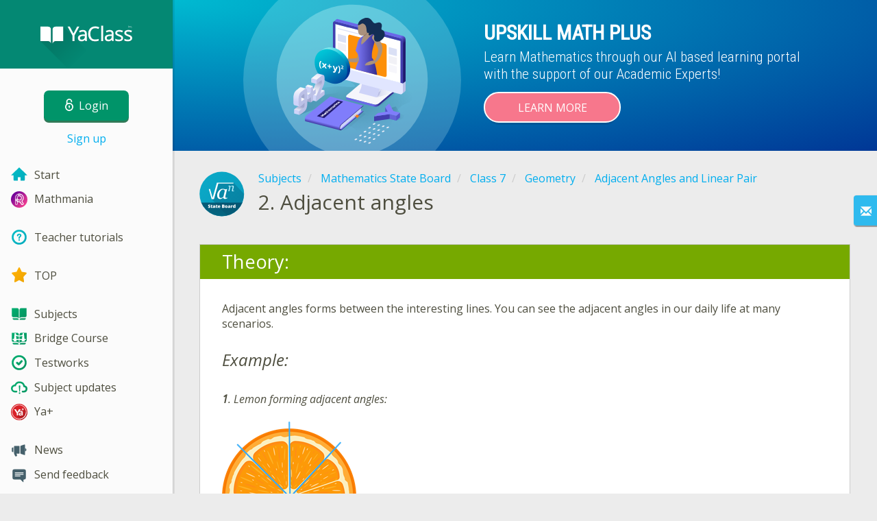

--- FILE ---
content_type: text/html; charset=utf-8
request_url: https://www.yaclass.in/p/mathematics-state-board/class-7/geometry-3626/adjacent-angles-and-linear-pair-20550/re-02da9fae-fbcb-41b7-ba24-b34e14d88176
body_size: 15373
content:

<!DOCTYPE html>
<html lang="en" class="cat-anon">
<head prefix="og: http://ogp.me/ns#">
    <meta charset="utf-8" />
    <meta http-equiv="X-UA-Compatible" content="IE=edge" />
        <meta name="viewport" content="width=device-width, initial-scale=1.0">
    <title>Adjacent angles — lesson. Mathematics State Board, Class 7.</title>
    <link href="//fonts.googleapis.com/css?family=Open+Sans:400italic,400,600|Roboto+Condensed:300,400&amp;subset=latin,latin-ext" rel="stylesheet" type="text/css" media="screen and (min-width: 768px)" />
<link href="//fonts.googleapis.com/css?family=Roboto+Condensed:400,300,300italic,400italic,700,700italic&amp;subset=latin,latin-ext" rel="stylesheet" type="text/css" media="screen and (max-width: 767px)" />


    <link href="https://cdnjs.cloudflare.com/ajax/libs/twitter-bootstrap/3.4.1/css/bootstrap.min.css" rel="stylesheet"/>

    <link href="//cdn.yaclass.in/bundles/Content/layout?v=M7Y4e0h-7uAKyZieMT93tVkSFoRg4G_l75Z_-FUnyGY1&av=7" rel="stylesheet"/>

    
    
    
<script>window.Yk=window.Yk||{};Yk.__load=[];window.$=window.$||function(n){Yk.__load.push(n)};Yk.context={enableRegWithCode:!0,allowPushReminder:!0,exercisePreviewPart:!1}</script>
        <link href="/favicon.ico" rel="shortcut icon" />

<link rel="apple-touch-icon" href="https://cdn.yaclass.in/7/Content/Img/favicon/YaClassIN/apple-touch-icon.png">
<link rel="icon" type="image/png" href="https://cdn.yaclass.in/7/Content/Img/favicon/YaClassIN/favicon-32x32.png" sizes="32x32">
<link rel="icon" type="image/png" href="https://cdn.yaclass.in/7/Content/Img/favicon/YaClassIN/favicon-16x16.png" sizes="16x16">
<link rel="manifest" href="/Content/Img/favicon/YaClassIN/manifest.json">
<link rel="mask-icon" href="https://cdn.yaclass.in/7/Content/Img/favicon/YaClassIN/safari-pinned-tab.svg" color="#05a087">
<meta name="msapplication-config" content="/Content/Img/favicon/YaClassIN/browserconfig.xml" />
<meta name="theme-color" content="#3c5157">        
    <link href="//cdn.yaclass.in/bundles/Content/exercise?v=Ev_JYhj3ZAhe87Eg-hkPMcOiVDukexbB0CzUrU73VFI1&av=7" rel="stylesheet"/>

    

    
    
            <meta name="description" content="Adjacent angles lesson. Theoretical materials and tasks in Mathematics State Board, Class 7."/>
    

    
    

<script>window.dataLayer=window.dataLayer||[];dataLayer.push({userIsAuthenticated:!1,UserRole:"",UserClass:"",UserIsVIP:""}),function(n,t,i,r,u){n[r]=n[r]||[];n[r].push({"gtm.start":(new Date).getTime(),event:"gtm.js"});var e=t.getElementsByTagName(i)[0],f=t.createElement(i),o=r!="dataLayer"?"&l="+r:"";f.async=!0;f.src="https://www.googletagmanager.com/gtm.js?id="+u+o;e.parentNode.insertBefore(f,e)}(window,document,"script","dataLayer","GTM-PGJTG8")</script>    
    <link rel="search" type="application/opensearchdescription+xml" title="YaClass" href="/opensearch.xml" />
    <meta property="og:image" content="//uploads.cdn.yaclass.in/upload/subject_icons_for_share/new/MathStateBoard-Share.png">

    <style>.sideBarLogoBg{background-color:#05a087!important}.sideBarButtonBg{background-color:#37ad91!important}</style>    </head>
<body itemscope itemtype="http://schema.org/ItemPage" itemref="logoimg"
      class="">
    <noscript><iframe src="https://www.googletagmanager.com/ns.html?id=GTM-PGJTG8" height="0" width="0" style="display:none;visibility:hidden"></iframe></noscript>
    <div class="clmwrap">
<div class="mobile-menu-header sideBarLogoBg">
    <div class="mobile-menu-header-wrap">
            <a class="nauth-link menu-login-link" href="/Account/Login" title="Login">
                <span class="login-link-text">Login</span>
                <span class="login-link-icon sideBarButtonBg"><i class="svg-sprite-site-menu icon-lock"></i></span>
            </a>
        <button class="menu-btn close-menu" title="Menu">
            <i class="svg-sprite-site-menu icon-burger-open"></i>
        </button>
    </div>
</div>        <div class="sidebar" itemscope itemtype="http://schema.org/WPSideBar">
            <div class="wrap">
                <div class="menu-content">
                    <div class="menu-content-wrap">
                        
<div class="menu-header sideBarLogoBg">
    <div class="logo showdesktop">
        <a href="/" itemscope>
            <img id="logoimg" class="showdesktop" src="//uploads.cdn.yaclass.in/upload/menu/Menu_left/YaClass_logo_d.svg" itemprop="image" alt="YaClass logo" />
        </a>
    </div>
        <div class="loginblock showdesktop" itemscope itemtype="http://schema.org/WebPageElement">
            <button class="btn login big-login-button menu-login-link" id="loginSideBtn" title="Login" data-login-url="/Account/Login" data-no-dialog="0">
                <i class="svg-sprite-site-menu icon-lock"></i><span>Login</span>
            </button>
            <a class="nauth-link menu-register-link" href="/Account/Register">Sign up</a>
        </div>
</div>
                        <div class="menu-block">

    <nav class="menu clearfix" itemscope itemtype="http://schema.org/SiteNavigationElement">
        <div class="menu-list clearfix">

    <div class="link-item tablet-left-col">
            <a href="/">
                    <div class="icon-wrap">
                        <img src="//uploads.cdn.yaclass.in/upload/menu/Menu_left/index.svg" alt="Start" />
                    </div>
                <div class="text-wrap">
                    <span>
                        Start
                    </span>
                </div>
            </a>
    </div>
    <div class="link-item tablet-left-col separator">
            <a href="/s/mathmania-internal">
                    <div class="icon-wrap">
                        <img src="//uploads.cdn.yaclass.in/upload/logo/rema/rema_28.svg" alt="Mathmania" />
                    </div>
                <div class="text-wrap">
                    <span>
                        Mathmania
                    </span>
                </div>
            </a>
    </div>
    <div class="link-item tablet-left-col separator">
            <a href="/info/teachers/tutorials?from=anonymous-menu">
                    <div class="icon-wrap">
                        <img src="//uploads.cdn.yaclass.in/upload/menu/Menu_left/help.svg" alt="Teacher tutorials" />
                    </div>
                <div class="text-wrap">
                    <span>
                        Teacher tutorials
                    </span>
                </div>
            </a>
    </div>
    <div class="link-item tablet-left-col separator">
            <a href="/Top">
                    <div class="icon-wrap">
                        <img src="//uploads.cdn.yaclass.in/upload/menu/Menu_left/top.svg" alt="TOP" />
                    </div>
                <div class="text-wrap">
                    <span>
                        TOP
                    </span>
                </div>
            </a>
    </div>
    <div class="link-item tablet-left-col">
            <a href="/p">
                    <div class="icon-wrap">
                        <img src="//uploads.cdn.yaclass.in/upload/menu/Menu_left/New%20Subjects.svg" alt="Subjects" />
                    </div>
                <div class="text-wrap">
                    <span>
                        Subjects
                    </span>
                </div>
            </a>
    </div>
    <div class="link-item tablet-left-col">
            <a href="/p/bridge-course">
                    <div class="icon-wrap">
                        <img src="//uploads.cdn.yaclass.in/upload/menu/Menu_left/Bridge_menu.svg" alt="Bridge Course" />
                    </div>
                <div class="text-wrap">
                    <span>
                        Bridge Course
                    </span>
                </div>
            </a>
    </div>
    <div class="link-item">
            <a href="/testwork">
                    <div class="icon-wrap">
                        <img src="//uploads.cdn.yaclass.in/upload/menu/Menu_left/test_works.svg" alt="Testworks" />
                    </div>
                <div class="text-wrap">
                    <span>
                        Testworks
                    </span>
                </div>
            </a>
    </div>
    <div class="link-item">
            <a href="/p-updates">
                    <div class="icon-wrap">
                        <img src="//uploads.cdn.yaclass.in/upload/menu/Menu_left/updates.svg" alt="Subject updates" />
                    </div>
                <div class="text-wrap">
                    <span>
                        Subject updates
                    </span>
                </div>
            </a>
    </div>
    <div class="link-item separator">
            <a href="/ykplus/LandingOrManage">
                    <div class="icon-wrap">
                        <img src="//uploads.cdn.yaclass.in/upload/yaplus/YAPLUS28x28.svg" alt="Ya+" />
                    </div>
                <div class="text-wrap">
                    <span>
                        Ya+
                    </span>
                </div>
            </a>
    </div>
    <div class="link-item">
            <a href="/news">
                    <div class="icon-wrap">
                        <img src="//uploads.cdn.yaclass.in/upload/menu/Menu_left/news.svg" alt="News" />
                    </div>
                <div class="text-wrap">
                    <span>
                        News
                    </span>
                </div>
            </a>
    </div>
    <div class="link-item">
            <a href="javascript:" class="feebacklink" data-lang="">
                    <div class="icon-wrap">
                        <img src="//uploads.cdn.yaclass.in/upload/menu/Menu_left/review.svg" alt="Feedback" />
                    </div>
                <span>Send feedback</span>
            </a>
    </div>
            

                <div class="more-section">
                    <div class="link-item more-expander tablet-left-col">
                        <a href="javascript:" id="menu-more-link">
                            <i class="svg-sprite-site-menu icon-expand"></i>
                            <span>See more</span>
                        </a>
                    </div>
    <div class="link-item tablet-left-col">
            <a href="/info/contacts" class="noicon">
                <div class="text-wrap">
                    <span>
                        Contacts
                    </span>
                </div>
            </a>
    </div>
    <div class="link-item tablet-left-col">
            <a href="/info/about" class="noicon">
                <div class="text-wrap">
                    <span>
                        About Us
                    </span>
                </div>
            </a>
    </div>
    <div class="link-item">
            <a href="/info/rules" class="noicon">
                <div class="text-wrap">
                    <span>
                        Terms and Conditions
                    </span>
                </div>
            </a>
    </div>
    <div class="link-item">
            <a href="/info/privacy-policy" class="noicon">
                <div class="text-wrap">
                    <span>
                        Privacy Policy
                    </span>
                </div>
            </a>
    </div>
                </div>
        </div>
    </nav>

                        </div>
                    </div>
                </div>
            </div>
        </div>
        <div class="main-content" >
            <div class="flex">

<div class="mobile-top-bar showmobile sideBarLogoBg hide" itemscope itemtype="http://schema.org/WebPageElement">
    <div class="mobile-top-bar-wrap">
            <div class="logo">
                <a href="/" itemscope>
                    <img src="//uploads.cdn.yaclass.in/upload/menu/Menu_left/YaClass_logo_m.svg" alt="YaClass logo" />
                </a>
            </div>
                <a class="nauth-link menu-login-link" href="/Account/Login" title="Login">
                    <span class="login-link-icon sideBarButtonBg">
                        <i class="svg-sprite-site-menu icon-lock"></i>
                    </span>
                </a>
            <button class="menu-btn" title="Menu">
                <i class="svg-sprite-site-menu icon-burger"></i>
            </button>
    </div>
</div>                <div class="sc-wrap">
                    




<div id="sc_headerfullwidth" data-bid="23921" class="sc_b yk-reset-z " >
<style type="text/css">.conn_kval {
            transform: scale(0.50);
            height: 370px !important;
            margin-top: 60px;
            transform-origin: 50% 00%;
            width: 300px;
        }

  .img_conteiner {
    width: 320px;
    height: 318px;
    position: absolute;
    display: block;
    margin-left: 50%;
    left: -150px;
    top: -72px;
}


        .backgraund_image {
            width: 100%;
            height: 100%;
            position: absolute;
            top: -60px;
          background-image: url('/upload/StartPage/ind_im2.svg');
        }

        .animation_state {
        transform:scale(0.5);
        opacity:0.0;
        animation: pop;
            animation-duration: 10s;
            animation-timing-function: ease-out;
            animation-play-state: running;
            animation-iteration-count: infinite;
        }


        @keyframes pop {

            0% {opacity:0;
            }

            49% {opacity:0;
            }
            50% {
                        transform:scale(0.8);

            }

            65% {opacity:1;
            }
            95% {opacity:1;
            }
             99% {
                        transform:scale(1.2);

            }
            
            100% {opacity:0;
            }
              
        }




        .img_position {
        width:100% !important;
        height:100% !important;
        position:absolute;
        }

        
        
        .circule_1 {
            width: 120px;
            border-radius: 100%;
            height: 120px !important;
            display: block;
            left: 50%;
            margin-left: -60px;
            top: 35px;
            position: absolute;
            background-color: rgb(255, 255, 255);
        }

        .circule_2 {
            width: 190px;
            border-radius: 100%;
            height: 190px !important;
            display: block;
            left: 55px;
            top: 55px;
            position: absolute;
            background-color: rgba(255, 255, 255, 0.83);
        }

        .circule_3 {
            width: 300px;
            border-radius: 100%;
            height: 300px;
            display: block;
            left: 50%;
            margin-left: -150px;
            top: -40px;
            position: absolute;
            background-color: rgba(3, 123, 101, 0.47);
        }


        /* animation start */


       


    



        .kval_2 {
            width: 300px;
            height: 365px !important;
            position: absolute;
            z-index: 5;
            opacity: 1;
            transform-origin: 85px 160px;
        }
















        /* animation end */

        .min_max {
            max-width: 900px;
            min-width: 700px;
            width: 100%;
            display: block;
            margin-left: auto;
            margin-right: auto;
        }

        .light_text {
                display: block;
    font-size: 21px;
    line-height: 1.2;
    max-width: 500px;
    color: #fff;
    font-family: "Roboto Condensed",sans-serif;
    margin-top: 5px;
    margin-bottom: 5px;
            font-weight: 100;
        }

        a.but_pay {
            background-color: #f7778c;
            box-shadow: 0px 8px 0 -5px rgba(0, 0, 0, 0.1);
            width: 200px;
            z-index: 100000;
            border: 2px solid white;
            margin-left: auto;
            margin-right: auto;
            position: relative;
            margin-top: 8px;
            height: 45px;
            outline: 0;
            text-align: center;
            z-index: 15;
            padding: 11px 15px 10px 15px;
            cursor: pointer;
            text-transform: uppercase;
            color: #ffffff;
            display: inline-block;
            transition: box-shadow ease-in 0.3s;
            border-radius: 36px;
            transition: background-color ease-in-out 0.3s, box-shadow ease-in-out 0.3s;
        }



            a.but_pay:hover {
                background-color: #fda9b6;
                text-decoration: none;
                box-shadow: 0px 16px 0 -10px rgba(0, 0, 0, 0.1);
                transition: background-color ease-in-out 0.2s, box-shadow ease-in-out 0.2s;
            }




.backgraund_color {
    background-image: radial-gradient(farthest-corner at 0% 0%,#00bad1 0%,#003796 100%);
    background-position-y: center;
    background-position-x: center;
    width: 100%;
    overflow: hidden;
    height: 220px;
    padding: 30px 0;
    top: 0;
    background-repeat: no-repeat;
    left: 0;
    background-color: #d9f1ee;
    z-index: 0;
    margin-bottom: 10px;
}






        .header_img_container {
            width: 220px;
            height: 220px;
            margin-top: -25px;
            display: block;
            position: relative;
            margin-left: auto;
            margin-right: auto;
        }




        .header_top {
            display: block;
            font-size: 30px;
            line-height: 1.2;
            width: 100%;
            max-width: 500px;
            color: #fff;
            text-transform: uppercase;
            font-family: "Roboto Condensed",sans-serif;
            font-weight: bold;
            margin-bottom: 5px;
        }

        .subtitle_top {
            font-size: 16px;
            color: white;
            max-width: 400px;
        }


        .subtitle {
            font-size: 26px;
            color: white;
            margin-top: 20px;
            line-height: 1.2;
            max-width: 250px;
            font-weight: 100;
            font-family: "Roboto Condensed",sans-serif;
        }































        @media screen and (max-width: 767px) {
            .backgraund_color {
    background-image: radial-gradient(farthest-corner at 0% 0%,#00bad1 0%,#003796 100%);
background-position-y: center;
                background-position-x: center;
                width: 100%;
                overflow: visible;
                height: auto;
                background-repeat: no-repeat;
                background-color: #d9f1ee;
padding: 0 10px;

            }

            .header_img_container {
                width: 180px;
                height: 190px;
                margin-top: -25px;
            }

            .img_conteiner {
    width: 200px;
    height: 200px;
    position: absolute;
    display: block;
    margin-left: 50%;
    left: -100px;
    top: -20px;
}


            .section {
                height: 160px;
            }


            .text_left {
                text-align: center;
                max-width: 450px;
                margin-left: auto;
                margin-right: auto;
            }

            .light_text {
    display: inline-block;
    font-size: 21px;
    line-height: 1.2;
   width: 100%;
   max-width:100%;
    margin-top: 5px;
    text-align: center;
    margin-bottom: 5px;
    font-weight: 100;
}

            .min_max {
                min-width: 200px;
                width: 100%;
                display: inline-block;
                margin-left: auto;
                margin-right: auto;
            }

            a.but_pay {
                display: block;
                margin-bottom: -30px;
                height: 50px;
                margin-top: 15px;
            }
        }
</style>
<div class="backgraund_color"><!-- <div class="backgraund_image"></div>-->
<div class="min_max">
<div class="section">
<div class="col-sm-5">
<div class="img_conteiner"><img class="img_position" src="//uploads.cdn.yaclass.in/upload/ind_im1_math.svg" /></div>
</div>
</div>

<div class="col-sm-7 pading_0">
<p class="header_top text_left">UPSKILL MATH PLUS</p>

<p class="light_text">Learn Mathematics through our AI based learning portal with the support of our Academic Experts!</p>
<a class="but_pay" href="https://www.yaclass.in/news/news-2022/upskill-maths-plus?from=upskill-math-plus-anon">Learn more</a></div>
</div>
</div>
</div>



                </div>
                
                <div class="flex-item">
                    <div class="tframe">
                        <div class="container-fluid wrap ">
                            <div class="sc-wrap">
                                
                            </div>
                            









<div class="page-header clearfix with-crumbs vs-header compact-style ExerciseRunExercise" itemscope>
    

<div class="crc-progress no-progress" title="">
            <div class="icon" style="background-image: url(//uploads.cdn.yaclass.in/upload/subject_icons/new/MathStateBoard.svg)"></div>
    </div>



        <ul class="breadcrumb" itemscope itemtype="https://schema.org/BreadcrumbList">
                <li class="Subjects" itemprop="itemListElement" itemscope itemtype="https://schema.org/ListItem">
                    <a href="/p" itemprop="item"><span itemprop="name">Subjects</span></a>
                    <meta itemprop="position" content="1" />
                </li>
                <li class="Subject" itemprop="itemListElement" itemscope itemtype="https://schema.org/ListItem">
                    <a href="/p/mathematics-state-board" itemprop="item"><span itemprop="name">Mathematics State Board</span></a>
                    <meta itemprop="position" content="2" />
                </li>
                <li class="EducationProgram" itemprop="itemListElement" itemscope itemtype="https://schema.org/ListItem">
                    <a href="/p/mathematics-state-board/class-7" itemprop="item"><span itemprop="name">Class 7</span></a>
                    <meta itemprop="position" content="3" />
                </li>
                <li class="Topic" itemprop="itemListElement" itemscope itemtype="https://schema.org/ListItem">
                    <a href="/p/mathematics-state-board/class-7/geometry-3626" itemprop="item"><span itemprop="name">Geometry</span></a>
                    <meta itemprop="position" content="4" />
                </li>
                <li class="SubTopic" itemprop="itemListElement" itemscope itemtype="https://schema.org/ListItem">
                    <a href="/p/mathematics-state-board/class-7/geometry-3626/adjacent-angles-and-linear-pair-20550" itemprop="item"><span itemprop="name">Adjacent Angles and Linear Pair</span></a>
                    <meta itemprop="position" content="5" />
                </li>
        </ul>
    
    <div class="title-box">
            <div class="go-back SubTopic"><a href="/p/mathematics-state-board/class-7/geometry-3626/adjacent-angles-and-linear-pair-20550"></a></div>
        

        <h1 class="left-clm long">
                <span class="title-number" id="itempos" itemprop="position">2.</span>
            <span id="itemtitle" itemprop="name">
                Adjacent angles
            </span>
        </h1>
    </div>
</div>

<div class="block sm-easy-header no-bmarg">
    <div class="header clearfix hidden-xs">
        <h3 class="pull-left">Theory:</h3>
    </div>
    <div class="blockbody" itemprop="mainContentOfPage" itemscope itemtype="http://schema.org/WebPageElement">
        <div class="taskhtmlwrapper" id="taskhtml" itemscope itemtype="http://schema.org/CreativeWork" itemref="itemtitle itempos">
            
	<div   >
	<div>Adjacent angles forms between the interesting lines. You can see the adjacent angles in our daily life at many scenarios.</div><div><div class="gxst-example"><div class="gxst-ititle"><span>Example:</span></div><div class="gxst-ibody"><div><strong>1</strong>. Lemon forming adjacent angles:</div><div>&nbsp;</div><div><img class="gxs-resource-image" alt="8 Ресурс 2.png" src="https://resources.cdn.yaclass.in/3371e084-6b7b-418f-98d8-f7698cc01c1b/8%D0%A0%D0%B5%D1%81%D1%83%D1%80%D1%812w196.png" width="196" height="210" sizes="(max-width: 196px) 100vw, 196px" srcset="https://resources.cdn.yaclass.in/3371e084-6b7b-418f-98d8-f7698cc01c1b/8%D0%A0%D0%B5%D1%81%D1%83%D1%80%D1%812w196.png 196w, https://resources.cdn.yaclass.in/6309628d-d932-4c2e-aa11-2fa68d02e149/8%D0%A0%D0%B5%D1%81%D1%83%D1%80%D1%812w392.png 392w, https://resources.cdn.yaclass.in/ba8da6b2-f76d-433b-9497-a26e8bd8de9f/8%D0%A0%D0%B5%D1%81%D1%83%D1%80%D1%812w786.png 786w" /></div><div>&nbsp;</div><div><strong>2</strong>. Clock forming adjacent angles:</div><div>&nbsp;</div><div><img class="gxs-resource-image" alt="8.1 Ресурс 1.png" src="https://resources.cdn.yaclass.in/a6e6c518-b610-4254-b9ee-244f39fb8f23/81%D0%A0%D0%B5%D1%81%D1%83%D1%80%D1%811w197.png" width="197" height="177" sizes="(max-width: 197px) 100vw, 197px" srcset="https://resources.cdn.yaclass.in/a6e6c518-b610-4254-b9ee-244f39fb8f23/81%D0%A0%D0%B5%D1%81%D1%83%D1%80%D1%811w197.png 197w, https://resources.cdn.yaclass.in/a1ab2f32-f04a-46f4-a10d-63566ac3f0f0/81%D0%A0%D0%B5%D1%81%D1%83%D1%80%D1%811w394.png 394w, https://resources.cdn.yaclass.in/d76f4c03-9bef-45b7-96fe-e89003d923f0/81%D0%A0%D0%B5%D1%81%D1%83%D1%80%D1%811w695.png 695w" /></div></div></div></div><div><strong>Adjacent angles</strong>:</div><div><div class="gxst-definition"><div><div>If the two angels have one <span class="gxst-emph">common vertex</span>, one <span class="gxst-emph">common arm</span>, and their <span class="gxst-emph">interiors </span>are <span class="gxst-emph">not overlapping</span>, then the angles&nbsp;are called adjacent angles.</div></div></div></div><div><img class="gxs-resource-image" alt="shutterstock_1813718677.jpg" src="https://resources.cdn.yaclass.in/3f3bf11c-a947-4d37-af0f-b097580bdc09/shutterstock1813718677w221.jpg" width="221" height="168" sizes="(max-width: 221px) 100vw, 221px" srcset="https://resources.cdn.yaclass.in/3f3bf11c-a947-4d37-af0f-b097580bdc09/shutterstock1813718677w221.jpg 221w, https://resources.cdn.yaclass.in/6158c51e-577c-475b-8927-832425cc6bcb/shutterstock1813718677w442.jpg 442w, https://resources.cdn.yaclass.in/ef459d43-2182-43c1-b639-b851b6400cd4/shutterstock1813718677w1010.jpg 1010w" /></div><div>&nbsp;</div><div><img class="gxs-resource-image" alt="0.gif" src="https://resources.cdn.yaclass.in/bc13996a-cf29-4b22-b4c5-75aafe848593/0.gif" width="658" height="395" /></div><div>&nbsp;</div><div>Now we will experiment with pizza to understand this concept.</div><div>&nbsp;</div><div><img class="gxs-resource-image" alt="9 Ресурс 2.svg" src="https://resources.cdn.yaclass.in/604c874e-2ea9-4f0d-98e3-a55fa9781059/9%D0%A0%D0%B5%D1%81%D1%83%D1%80%D1%812.svg" width="254" height="242" /></div><div>&nbsp;</div><div>In the above figure, we can notice the following points:</div><div>&nbsp;</div><div><strong>1.</strong> Three angles are \(\angle AOC\), \(\angle AOB\)&nbsp;and \(\angle BOC\).</div><div>&nbsp;</div><div><strong>2.</strong> It has one common vertex that is \(O\). </div><div>&nbsp;</div><div><strong>3. </strong><math displaystyle="true" linebreakstyle="after" xmlns="http://www.w3.org/1998/Math/MathML"><mrow><mover><mi mathvariant="italic">OB</mi><mo>&rarr;</mo></mover></mrow></math>&nbsp;is the common arm of \(\angle AOB\) and \(\angle BOC\).</div><div>&nbsp;</div><div><strong>4.</strong> The interior angles&nbsp;\(\angle AOB\) and \(\angle BOC\)&nbsp;are not overlapping.</div><div>&nbsp;</div><div><strong>Therefore</strong>,<strong> such a pair of angles&nbsp;</strong>\(\angle AOB\) <strong>and</strong> \(\angle BOC\)<strong>&nbsp;are called adjacent angles</strong>.</div><meta itemprop="image" content="https://resources.cdn.yaclass.in/3371e084-6b7b-418f-98d8-f7698cc01c1b/8%D0%A0%D0%B5%D1%81%D1%83%D1%80%D1%812w196.png" /></div>
	<!--Solution disabled 2-->
	
	

            <meta itemprop="interactivityType" content="expositive" />
<meta itemprop="learningResourceType" content="article" />
<meta itemprop="educationalUse" content="self-education" />
    <meta itemprop="dateCreated" content="2023-07-19T16:49:08Z" />
    <meta itemprop="dateModified" content="2023-07-19T16:49:08Z" />
<meta itemprop="inLanguage" content="en" />

        </div>
    </div>
</div>
<div class="nav-table row ExerciseRunExercise" itemscope itemtype="http://schema.org/SiteNavigationElement">
    <div class="nav-cell col-xs-4">



<a href="/p/mathematics-state-board/class-7/geometry-3626/adjacent-angles-and-linear-pair-20550/re-a04124da-0bb0-4563-97b7-bd0894b6134b" class="cn-nav-left-Theory">
    <span class="nav-button nav-left"></span>
    <span>Previous theory</span>
</a>    </div>
    <div class="nav-cell col-xs-4">
        


<a href="/p/mathematics-state-board/class-7/geometry-3626/adjacent-angles-and-linear-pair-20550" class="cn-nav-top-">
    <span class="nav-button nav-top"></span>
    <span>Exit to the topic</span>
</a>
    </div>
    <div class="nav-cell col-xs-4">



<a href="/p/mathematics-state-board/class-7/geometry-3626/adjacent-angles-and-linear-pair-20550/re-cba0bc57-8382-451d-99f8-6ceb2986c1e5" class="cn-nav-right-Theory">
    <span class="nav-button nav-right"></span>
    <span>Next theory</span>
</a>    </div>
</div>


    <div class="feedback-button-block visible-xs top-buffer-30px">
        <div class="line">
            <hr />
        </div>
        <div>
            <a href="javascript:void(0)" class="btn light oneliner"
               data-url-feedback-dialog="/FeedBack/FeedBack"
               data-bread-crumbs="Subjects/Mathematics State Board/Class 7/Geometry/Adjacent Angles and Linear Pair"
               data-view-id="11"
               data-view-version="28040"
               data-exercise-id="02da9fae-fbcb-41b7-ba24-b34e14d88176"
               data-topic-id=""
               data-test-id=""
               data-result-id=""
               data-result-cls=""
               data-ex-position=""
               data-feedback-mode="VirtualSchool">
                Send feedback
            </a>
        </div>
        <div class="line">
            <hr />
        </div>
    </div>
    <div class="feedBack slider in-iframe-fixed-center">
        <div class="left-edge"><i class="glyphicon glyphicon-envelope"></i></div>
        <div class="contents">
            <div class="slider-image">
            </div>
            <div class="feedBack-link slider-links">
                Did you find an error?
                <div class="top-buffer-10px">
                    <a href="javascript:void(0)" class="dot"
                       data-url-feedback-dialog="/FeedBack/FeedBack"
                       data-bread-crumbs="Subjects/Mathematics State Board/Class 7/Geometry/Adjacent Angles and Linear Pair"
                       data-exercise-id="02da9fae-fbcb-41b7-ba24-b34e14d88176"
                       data-view-id="11"
                       data-view-version="28040"
                       data-topic-id=""
                       data-test-id=""
                       data-result-id=""
                       data-result-cls=""
                       data-ex-position=""
                       data-feedback-mode="VirtualSchool">
                        Send it to us!
                    </a>
                </div>
            </div>
        </div>
    </div>
    <div id="feedBackDialog"></div>



                            <div class="sc-wrap">
                                




<div id="sc_footer" data-bid="23790" class="sc_b yk-reset-z " >


<style type="text/css">
   

    .border_w {
    border:2px solid  #ffffff ;}

    .kont_ban {
        width: 100%;
        padding: 35px 39px 0 39px;
    margin-bottom: -10px;
    }

.sc_b img {
    border: 0;
    display: inline-block;
    height: inherit;
}


    .min_max2 {
        width: 100%;
        min-width: 716px;
        max-width: 958px;
        margin: auto;
        position: relative;
        margin-bottom: 10px;
    }

    .ban_bgg {
        display: block;
        height: 75px;
    }


    .ban_bgg2 {
        background-color: #0e9d82;
        display: inline-block;
        height: 130px;
        margin-right: 10px;
        padding: 20px 3% 20px 4%;
        float: left;
    }






    .calendar {
        background-size: contain;
        width: 80px;
        height: 90px;
        display: inline-block;
        float: left;
        background-repeat: no-repeat;
        background-position: left top;
        background-image: url(/upload/b/eksam-9-12-2017/exam_ca.svg);
    }




    .month {
        font-size: 16px;
        text-transform: uppercase;
        font-weight: 100;
        line-height: 125%;
        width: 74px;
        margin-top: 6px;
        text-align: center;
        color: #ffffff;
    }

    .digit {
        font-size: 34px;
        font-weight: 100;
        width: 74px;
        line-height: 125%;
        margin-top: 13px;
        text-align: center;
        color: #6a7175;
    }


    .predmet {
        display: block;
        text-transform: uppercase;
        font-weight: 900;
        text-align: left;
        font-size: 20px;
        color: #ffffff;
    }



    .zag_exam {
        display: block;
        width: 100%;
        max-width: 970px;
        margin-bottom: 2px;
        font-weight: 100;
        letter-spacing: 0px;
        text-transform: uppercase;
        padding: 38px 0 8px 0;
        margin-bottom: 10px;
        font-weight: 100;
        text-align: left;
        font-size: 36px;
        color: rgba(255, 255, 255, 0.80);
    }



    .but_1:link {
        background-color: #2d7b88;
        border: 2px solid white;
        padding: 20px 20px 20px 20px;
        cursor: pointer;
        color: white;
        display: inline-block;
        border-radius: 6px;
    }


    .but_1:visited {
        background-color: #2d7b88;
        border: 2px solid white;
        padding: 20px 20px 20px 20px;
        cursor: pointer;
        color: white;
        display: inline-block;
        border-radius: 6px;
    }

    a.but_1:hover {
        background-color: #005f65;
        border: 2px solid white;
        padding: 20px 20px 20px 20px;
        text-decoration: none;
        cursor: pointer;
        color: white;
        display: inline-block;
        border-radius: 6px;
    }

    .button_place {
        float: right;
        display: block;
        padding-top: 32px;
        width: 180px;
    }

    .text_cont {
        height: 130px;
        float: left;
        padding-left: 5px;
    }

    .kom_1 {
        width: 165px;
        position: absolute;
        z-index: 100;
    }

    .kom_4 {
         width: 40px;
    height: 40px;
    position: absolute;
    top: -22px;
    right: 25px;
    z-index: 100;
    }

    .kom_2 {
     width: 85%;
    max-width: 800px;
    height: 20px;
    top: 88px;
    background-image: url(/upload/banners/Asset8d.svg);
    background-size: 28px 100%;
    background-repeat: repeat-x;
    background-position: right;
    position: absolute;
    right: 53px;
    z-index: 10;
    }


      .vilka3 {
                width: 32px;
    position: absolute;
    top: 28px;
    right: 21px;
    z-index: 100;

       
    }

    .vilka {
        width: 21px;
        position: absolute;
        top: 16px;
        z-index: 100;
        animation-name: prr_2;
        animation-duration: 10s;
        animation-timing-function: linear;
        animation-delay: 0ms;
        animation-direction: normal;
        animation-iteration-count: infinite;
        animation-fill-mode: none;
        animation-play-state: running;
    }

    @keyframes prr_2 {


         15% {
            transform: translate(0, 0px);
        }

        21% {
            transform: translate(0, -22px);
        }

        89% {
                        transform: translate(0, -22px);


        }
         100% {
                        transform: translate(0, 0px);


        }
    }

    .vilka_kont {
      width: 26px;
    height: 50px;
    top: 42px;
    right: 29px;
    overflow: hidden;
    position: absolute;
    z-index: 300;
    }

 .tex2 {
    color: white;
    height: 60px;
    top: 18px;
    text-transform: uppercase;
    margin-left: 175px;
    font-size: 18px;
    position: absolute;
    z-index: 500;
}

.kom_5 {
    width: 28px;
    height: 40px;
    margin-top: -5px;
    display: block;
    margin-right: 5px;
    opacity: 1;
    animation-name: prr_3;
    animation-duration: 1s;
    animation-timing-function: linear;
    animation-delay: 0ms;
    animation-direction: normal;
    animation-iteration-count: infinite;
    animation-fill-mode: none;
    animation-play-state: running;
}

     @keyframes prr_3 {



     
        50% {
            opacity: 0.5;
        }

       
    }

    .kom_3 {
        width: 165px;
        position: absolute;
        z-index: 120;
        opacity: 0;
        animation-name: prr_1;
        animation-duration: 10s;
        animation-timing-function: linear;
        animation-delay: 0ms;
        animation-direction: normal;
        animation-iteration-count: infinite;
        animation-fill-mode: none;
        animation-play-state: running;
    }

    @keyframes prr_1 {



        20% {
            opacity: 0;
        }

        21% {
            opacity: 1;
        }

        100% {
            opacity: 1;
        }
    }



    .bbg_smal {
        background-color: #2896af;
        width: 100%;
        height: 60px;
        position: absolute;
        left: 0;
        top: 12px;
        z-index: 1;
    }

    .plash {
        background-color: rgba(43, 101, 153, 0.30);
        height: 60px;
        top: 12px;
        padding: 8px 100px 10px 30px;
        position: absolute;
        z-index: 50;
        right: 0;
    }


    @media screen and (max-width: 1146px) {
   

       


   
        .tex2 {
        color: white;
    height: 60px;
    text-transform: uppercase;
    margin-left: 150px;
    font-size: 18px;
    position: absolute;
    z-index: 500;
    }
   

        .kom_3 {
            width: 140px;
        }

        .kom_1 {
            width: 140px;
        }

        .kont_ban {
            width: 100%;
            padding: 0;
margin-top: -11px;
        }


      

        .min_max2 {
            width: 100%;
            padding:15px;
            min-width: 716px;
            max-width: 958px;
            position: relative;
        }

    }



    @media screen and (max-width: 767px) {


.ban_bgg {
        display: block;
        height: 110px;
    }

.sc_b img {
    display: block;
    border: 0;
    /* height: inherit; */
    width: 40px;
    height: 40px;
}

         .plash {
        background-color:rgb(66, 126, 148);
        height: auto;
        z-index: 50;
    text-align:center;
        margin:0;
        padding:15px;
            margin-left: -10px;
    margin-right: -10px;
        right: 0;
            position:relative;

    }

         .kom_5 {
       width: 28px;
    height: 40px;
    margin-top: -5px;
    margin-right: 5px;
        margin-bottom: 10px;
    display:block;
    width:100%;
    text-align:center;
    margin-left:auto;
    margin-right:auto;
    opacity:1;
   
    }
         .tex2 {
        color: white;
    height: auto;
    top: 28px;
    width: 100%;
    text-transform: uppercase;
    margin-left: 0;
    margin-right:0;
    margin-top:-20px;
    padding-left:20px;
    padding-right:20px;
    position:relative;
    font-size: 16px;
    display:inline-block;
    margin-bottom:25px;
    text-align:center;
    z-index: 500;
    }

        .kont_ban {
            width: 100%;
            padding: 0;
        }

        .calendar {
            margin-right: 15px;
        }

        .but_1:link {
            background-color: #2d7b88;
            font-size: 0.85em;
            border: 2px solid white;
            padding: 5px 10px 5px 10px;
            cursor: pointer;
            color: white;
            display: inline-block;
            border-radius: 6px;
        }

        .but_1:visited {
            background-color: #2d7b88;
            font-size: 0.85em;
            border: 2px solid white;
            padding: 5px 10px 5px 10px;
            cursor: pointer;
            color: white;
            display: inline-block;
            border-radius: 6px;
        }

        a.but_1:hover {
            background-color: #005f65;
            font-size: 0.85em;
            border: 2px solid white;
            padding: 5px 10px 5px 10px;
            cursor: pointer;
            color: white;
            display: inline-block;
            border-radius: 6px;
        }

        .min_max2 {
            width: 100%;
            min-width: 300px;
            padding: 15px;
            position: relative;
            margin-bottom: 70px;
        }

        .predmet {
            display: block;
            text-transform: uppercase;
            margin-bottom: 7px;
            text-align: left;
            font-weight: 100;
            padding-top: 2px;
            font-size: 20px;
            line-height: 22px;
            color: #ffffff;
        }


        
    .bbg_smal {
            background-color: #2896af;
    width: 100%;
    height: auto;
    padding: 10px;
    left: 0;
    z-index: 1;
    }
    }
</style>




<div class="kont_ban">
    <div class="min_max2 ban_bgg  hidden-xs" tyle="background-color:#508ccd">







        <div class="bbg_smal" style="background-color:#508ccd"></div>

        <div class="tex2" style="margin-left:25px;">  <img class="kom_5" src=//uploads.cdn.yaclass.in/upload/b/war.svg> Register for free to see more content</div>

        <div class="plash" style="padding-left:100px;">  <a class="btn primary border_w" href="/Account/Register?from=anon-footer-banner-subjects">Register now</a></div>


    </div>
</div>

<div class="min_max2 ban_bgg visible-xs">


    <div class="bbg_smal" style="background-color:#508ccd">
        <div class="tex2">  <img class="kom_5" src=//uploads.cdn.yaclass.in/upload/b/war.svg /> Register for free to see more content</div>

        <div class="plash" style="background-color: rgb(70, 119, 167)">  <a class="btn primary border_w" href="/Account/Register?from=anon-footer-banner-subjects">Register now</a></div>

    </div>
</div></div>



                            </div>
                        </div>
                    </div>
                </div>
                

<div class="footer" itemscope itemtype="http://schema.org/WPFooter">
    <div class="copyright">
        <div class="tframeblock-footer">
                    <span class="cpr">Copyright &copy; 2026 YaClass Tech Private Limited</span>
                            <span class="cpr-link-wrap">
                                    <a href="/info/contacts" class="cpr-link">Contacts</a>
                            </span>
                            <span class="cpr-link-wrap">
                                    <a href="/info/rules" class="cpr-link">Terms and Conditions</a>
                            </span>
                            <span class="cpr-link-wrap">
                                    <a href="/info/privacy-policy" class="cpr-link">Privacy Policy</a>
                            </span>

        </div>
    </div>
</div>



            </div>
        </div>
    </div>
        <div id="loginDialog" class="signindialog hideme dialog">
            <div id="loginDialogPlaceHolder" class="ajax-loading"></div>
        </div>
        <div class="signindialog-overlay hideme"></div>
        <script src="https://cdnjs.cloudflare.com/ajax/libs/jquery/3.4.1/jquery.min.js" crossorigin="anonymous"></script>

    <script src="//cdn.yaclass.in/bundles/Scripts/layout/en?v=c_7SQ8KECcmjHw34nkqC7gagdkv0LQcTiDzwaPIsuT81&av=7" crossorigin="anonymous"></script>

    
    
    
        
        
    

    

    


    <script src="//cdn.yaclass.in/bundles/Scripts/exercise?v=ngvQJYviUDpAkwv7t4vMVtLojk1Jw24c68uUCfKM-VM1&av=7" crossorigin="anonymous"></script>

    <script>(function(){window.Yk=window.Yk||{};var n=Yk.Math=Yk.Math||{},t=n.style=n.style||{};t.undefinedFont='"Open Sans", "Roboto Condensed", sans-serif';t.additionalLetterCharacters="";n.debug=0;n.cdnUrl="https://cdn.yaclass.in/7";window.MathJax={AuthorInit:function(){MathJax.Hub.Config({delayStartupUntil:"configured"});n.mathJaxReady=!0;n.startCreated&&n.configSet&&n.mathJaxReady&&n.start()}}})()</script>
<script src="https://cdnjs.cloudflare.com/ajax/libs/mathjax/2.7.9/MathJax.js" crossorigin="anonymous" async>
</script>


    

    



    <script>$.each(Yk.__load,function(n,t){$(t)})</script>


    <script>var sdkInstance,aiName,aisdk;$(function(){Yk.virtualSchool.initSliders(0,"prsnt")});$(function(){Yk.exercise.init(Yk.exerciseJsSettings);Yk.exercise.saveLastExerciseOrTest("02da9fae-fbcb-41b7-ba24-b34e14d88176");Yk.exercise.dispatchResultEvent({activityType:"lesson",action:"experienced",defaultCultureCode:"en-GB",activityName:"Adjacent angles",userId:"aaz2nncnvak5zpd55lweqtwu",domain:"https://www.yaclass.in",activityUrl:"https://www.yaclass.in/p/mathematics-state-board/class-7/geometry-3626/adjacent-angles-and-linear-pair-20550/re-02da9fae-fbcb-41b7-ba24-b34e14d88176"})});sdkInstance="appInsightsSDK";window[sdkInstance]="appInsights";aiName=window[sdkInstance];aisdk=window[aiName]||function(n){function i(n){t[n]=function(){var i=arguments;t.queue.push(function(){t[n].apply(t,i)})}}var t={config:n},u,f,r,e,o;t.initialize=!0;u=document;f=window;setTimeout(function(){var t=u.createElement("script");t.src=n.url||"https://az416426.vo.msecnd.net/scripts/b/ai.2.min.js";u.getElementsByTagName("script")[0].parentNode.appendChild(t)});try{t.cookie=u.cookie}catch(n){}for(t.queue=[],t.version=2,r=["Event","PageView","Exception","Trace","DependencyData","Metric","PageViewPerformance"];r.length;)i("track"+r.pop());return i("startTrackPage"),i("stopTrackPage"),e="Track"+r[0],(i("start"+e),i("stop"+e),i("setAuthenticatedUserContext"),i("clearAuthenticatedUserContext"),i("flush"),!0===n.disableExceptionTracking||n.extensionConfig&&n.extensionConfig.ApplicationInsightsAnalytics&&!0===n.extensionConfig.ApplicationInsightsAnalytics.disableExceptionTracking)||(i("_"+(r="onerror")),o=f[r],f[r]=function(n,i,u,f,e){var s=o&&o(n,i,u,f,e);return!0!==s&&t["_"+r]({message:n,url:i,lineNumber:u,columnNumber:f,error:e}),s},n.autoExceptionInstrumented=!0),t}({samplingPercentage:.3,instrumentationKey:"d1a54370-1230-45a4-98c1-a2068b0cb633"});window[aiName]=aisdk;aisdk.queue&&0===aisdk.queue.length&&aisdk.trackPageView({});$(function(){var n={promotion_name:"",promotion_id:"",creative_slot:"",creative_name:"",item_name:"",item_id:"",item_variant:"",item_category:"",price:null};Yk.utils.getBRoot("headerfullwidth").find("a[href]").click(function(){var t=$(this).attr("href"),i=$(this).attr("target")==="_blank",r=t&&!t.startsWith("javascript")&&t!=="javascript:void(0)"&&!$(this).hasClass("no-click-event");return r?Yk.utils.trackBannerClick(t,"headerfullwidth","upskill-math-plus-anon",i,n):!1})}),function(){Yk.utils.trackBannerImpression("null","headerfullwidth","upskill-math-plus-anon",null,{promotion_name:"",promotion_id:"",creative_slot:"",creative_name:"",item_name:"",item_id:"",item_variant:"",item_category:"",price:null})}();$(function(){var n={promotion_name:"",promotion_id:"",creative_slot:"",creative_name:"",item_name:"",item_id:"",item_variant:"",item_category:"",price:null};Yk.utils.getBRoot("footer").find("a[href]").click(function(){var t=$(this).attr("href"),i=$(this).attr("target")==="_blank",r=t&&!t.startsWith("javascript")&&t!=="javascript:void(0)"&&!$(this).hasClass("no-click-event");return r?Yk.utils.trackBannerClick(t,"footer","anon-footer-banner-subjects",i,n):!1})}),function(){Yk.utils.trackBannerImpression("null","footer","anon-footer-banner-subjects",null,{promotion_name:"",promotion_id:"",creative_slot:"",creative_name:"",item_name:"",item_id:"",item_variant:"",item_category:"",price:null})}(),function(){var n=Yk.ondemand=Yk.ondemand||{},t=n.bundles=n.bundles||{};t["jquery-ui-ondemand"]={inject:'\r\n<link href="//cdn.yaclass.in/bundles/Content/jqueryui?v=kh0wmRP9rzw-ALlQqwx1KyBs5MhP_pq8cuAo6bEx_yo1&av=7" rel="stylesheet"/>\r\n<script src="//cdn.yaclass.in/bundles/Scripts/jqueryui/en?v=MnGFjiRHpeCDSWxSkJXOx2p5lISMRpKhAuxOPVn3moI1&av=7" crossorigin="anonymous"><\/script>\r\n\r\n'}}(),function(){var n=Yk.ondemand=Yk.ondemand||{},t=n.bundles=n.bundles||{};t["fancybox-ondemand"]={inject:'\r\n<link href="https://cdnjs.cloudflare.com/ajax/libs/fancybox/3.5.7/jquery.fancybox.min.css" rel="stylesheet"/>\r\n<link href="/bundles/Content/fancybox-custom?v=IHInDWDwXj6gIXdL1UJF4SqRVBFJn5wpel5WjHuhC8s1" rel="stylesheet"/>\r\n<script src="https://cdnjs.cloudflare.com/ajax/libs/fancybox/3.5.7/jquery.fancybox.min.js" crossorigin="anonymous"><\/script>\r\n\r\n'}}(),function(){var n=Yk.ondemand=Yk.ondemand||{},t=n.bundles=n.bundles||{};t["slick-slider-ondemand"]={inject:'\r\n<link href="//cdn.yaclass.in/bundles/Content/slick-slider?v=ohTtER6J36IJrwg2nGkKYgDYH16uPCOmiH824M3L7CU1&av=7" rel="stylesheet"/>\r\n<script src="//cdn.yaclass.in/bundles/Scripts/slick-slider?v=MsoTcswwKOqYIg4IFfJ016G_n1-rT1udOULIxR8el1o1&av=7" crossorigin="anonymous"><\/script>\r\n\r\n'}}(),function(){window.Yk=window.Yk||{};Yk.exerciseJsSettings={Resources:{helpTitle:"Help",whatIsCorrectAnswer:"Correct answer",yourAnswerIsCorrect:"Your answer is correct!",yourAnswerIsSaved:"Your answer is saved",correctAnswerExtraCaption:"Do you want to see correct answer?",correctAnswerExtraName:"Activate",openInNewWindow:"Open in new tab",fileInputsDisabled:"You cannot attach a file at the moment. This functionality is under development, exercise is for information only.",VideoAnswerOnlyTaskSubmitButton:"Complete",answerPointHtml:'<span class="answer-point" title="Marks"> m.<\/span>',fieldIsNotScoredText:"This field is not evaluated.",fieldIsNotValidatedText:"This field is not evaluated.",UnsavedChangesLeaveWarning:"There unsaved changes on the page. Are you sure you want to leave it?",RevertChanges:"Delete changes",DoNotRevertChanges:"Keep changes",AreYouSureYouWantToRevertChanges:"Are you sure you want to revert any changes and restore the initially entered answer?",Cancel:"Cancel",FinishTestBtnText:"Yes",AnswerEmbedChangeAnswer:"Run again",ScrollToDndAnswersBtn:"Show answer options",GoBack:"Go back",NavPopupNextTopicBtn:"Next topic",NavPopupText:"Congratulations! You have successfully completed this topic."},Url:{correctAnswerExtraUrl:"/ykplus/LandingOrManage",defaultSolutionStepsExtraUrl:"/ykplus/LandingOrManage"},disableMediaFilesDownload:1}}()</script>
</body>
</html>


--- FILE ---
content_type: image/svg+xml
request_url: https://uploads.cdn.yaclass.in/upload/menu/Menu_left/help.svg
body_size: 575
content:
<svg xmlns="http://www.w3.org/2000/svg" xmlns:xlink="http://www.w3.org/1999/xlink" width="21" height="21" viewBox="0 0 21 21"><defs><linearGradient id="c6f971af-0c3a-4967-bc44-33b0201f3050" x1="3.2894" y1="1.6794" x2="20.7569" y2="19.1469" gradientUnits="userSpaceOnUse"><stop offset="0" stop-color="#05bdc6"/><stop offset="1" stop-color="#00aabc"/></linearGradient><linearGradient id="8150ab72-02ad-47e5-a4b5-d98da9b14d0b" x1="0.7081" y1="4.2607" x2="18.1756" y2="21.7282" xlink:href="#c6f971af-0c3a-4967-bc44-33b0201f3050"/><linearGradient id="e3aab98e-e397-4d8a-9dea-91577f86a430" x1="2.4844" y1="2.4844" x2="19.9519" y2="19.9519" xlink:href="#c6f971af-0c3a-4967-bc44-33b0201f3050"/></defs><title>help</title><g id="23c186f9-4872-46fe-a229-6c1c84a51cdf" data-name="Layer 2"><g id="07368908-b268-4178-91a3-c7acd6d2b2c1" data-name="Layer 1"><rect width="21" height="21" fill="none"/><path d="M10.6315,6c-1.64,0-2.9736,1.0192-2.9736,2.2717A.9616.9616,0,0,0,8.6819,9.34a.8947.8947,0,0,0,.9153-.8923,1.2782,1.2782,0,0,0-.0747-.43c.1336-.3838.6528-.56,1.109-.56a.83.83,0,0,1,.9105.7761c0,.373-.2819.6653-.7417,1.1115a3.1909,3.1909,0,0,0-1.2545,2.3378v.4388a.3918.3918,0,0,0,.4048.3779h.9287a.3919.3919,0,0,0,.4049-.3779v-.3384a2.0132,2.0132,0,0,1,.9042-1.5414,2.7054,2.7054,0,0,0,1.1537-2.0961C13.3421,6.8207,11.935,6,10.6315,6Z" fill="url(#c6f971af-0c3a-4967-bc44-33b0201f3050)"/><circle cx="10.5" cy="14.0526" r="0.9474" fill="url(#8150ab72-02ad-47e5-a4b5-d98da9b14d0b)"/><path d="M10.5,1A9.5,9.5,0,1,0,20,10.5,9.5,9.5,0,0,0,10.5,1Zm0,16.6842A7.1842,7.1842,0,1,1,17.6842,10.5,7.1842,7.1842,0,0,1,10.5,17.6842Z" fill="url(#e3aab98e-e397-4d8a-9dea-91577f86a430)"/></g></g></svg>

--- FILE ---
content_type: image/svg+xml
request_url: https://resources.cdn.yaclass.in/604c874e-2ea9-4f0d-98e3-a55fa9781059/9%D0%A0%D0%B5%D1%81%D1%83%D1%80%D1%812.svg
body_size: 133070
content:
<svg xmlns="http://www.w3.org/2000/svg" width="1413.49" height="1355.5" viewBox="0 0 1413.49 1355.5">
  <defs>
    <style>
      .cls-1 {
        fill: #da7323;
      }

      .cls-1, .cls-10, .cls-11, .cls-12, .cls-13, .cls-14, .cls-15, .cls-16, .cls-17, .cls-18, .cls-19, .cls-2, .cls-20, .cls-21, .cls-22, .cls-23, .cls-24, .cls-25, .cls-26, .cls-27, .cls-28, .cls-29, .cls-3, .cls-30, .cls-31, .cls-32, .cls-33, .cls-34, .cls-35, .cls-36, .cls-37, .cls-38, .cls-39, .cls-4, .cls-40, .cls-41, .cls-42, .cls-43, .cls-44, .cls-45, .cls-46, .cls-49, .cls-5, .cls-6, .cls-7, .cls-8, .cls-9 {
        fill-rule: evenodd;
      }

      .cls-2 {
        fill: #fbbe00;
      }

      .cls-3 {
        fill: #f4b525;
      }

      .cls-4 {
        fill: #eda936;
      }

      .cls-5 {
        fill: #e69f42;
      }

      .cls-6 {
        fill: #d06626;
      }

      .cls-7 {
        fill: #a22826;
      }

      .cls-8 {
        fill: #e11f2a;
      }

      .cls-9 {
        fill: #f4bd2d;
      }

      .cls-10 {
        fill: #c72627;
      }

      .cls-11 {
        fill: #d72526;
      }

      .cls-12 {
        fill: #eb6041;
      }

      .cls-13 {
        fill: #f49e67;
      }

      .cls-14 {
        fill: #f6ae7f;
      }

      .cls-15 {
        fill: #f0824f;
      }

      .cls-16 {
        fill: #ac2827;
      }

      .cls-17 {
        fill: #de3b4a;
      }

      .cls-18 {
        fill: #937940;
      }

      .cls-19 {
        fill: #dabd76;
      }

      .cls-20 {
        fill: #f7e2b3;
      }

      .cls-21 {
        fill: #e0c78f;
      }

      .cls-22 {
        fill: #836934;
      }

      .cls-23 {
        fill: #fff9e7;
      }

      .cls-24 {
        fill: #c9262e;
      }

      .cls-25 {
        fill: #b92828;
      }

      .cls-26 {
        fill: #f9d3da;
      }

      .cls-27 {
        fill: #fefefe;
      }

      .cls-28 {
        fill: #f297a2;
      }

      .cls-29 {
        fill: #f8d53f;
      }

      .cls-30 {
        fill: #2d2c25;
      }

      .cls-31 {
        fill: #4e3036;
      }

      .cls-32 {
        fill: #5e3941;
      }

      .cls-33 {
        fill: #588238;
      }

      .cls-34 {
        fill: #77af35;
      }

      .cls-35 {
        fill: #699c38;
      }

      .cls-36 {
        fill: #46813a;
      }

      .cls-37 {
        fill: #9ec228;
      }

      .cls-38 {
        fill: #b9ce19;
      }

      .cls-39, .cls-48 {
        fill: #3fa9f5;
      }

      .cls-40, .cls-47 {
        fill: none;
        stroke: #3fa9f5;
        stroke-miterlimit: 22.93;
        stroke-width: 8.5px;
      }

      .cls-41 {
        fill: #f5a777;
      }

      .cls-42 {
        fill: #e44024;
      }

      .cls-43 {
        fill: #e7402e;
      }

      .cls-44 {
        fill: #c52727;
      }

      .cls-45 {
        fill: #de4224;
      }

      .cls-46 {
        fill: #e95725;
      }

      .cls-49 {
        fill: #fff;
      }
    </style>
  </defs>
  <title>9 Ресурс 2</title>
  <g id="Слой_2" data-name="Слой 2">
    <g id="Слой_1-2" data-name="Слой 1">
      <g>
        <path class="cls-1" d="M1303.17,644.95a617.74,617.74,0,0,1-11.51,107c-21,107.12-70,208.68-141.9,291q-16.29,18.65-33.75,35.61L682.45,644.95Z"/>
        <path class="cls-2" d="M1292.93,644.95c-3.25,142.49-57.49,283.16-151.32,390.61q-16.1,18.44-33.36,35.19l-425.8-425.8Z"/>
        <path class="cls-3" d="M1109.35,1071.85q17.18-16.68,33.23-35a603.79,603.79,0,0,0,80.39-118,618.31,618.31,0,0,0,69.91-273.9H682.45Z"/>
        <path class="cls-4" d="M1109.18,1071.67q17.08-16.58,33-34.84a598.06,598.06,0,0,0,79.68-116.93c44.1-84.58,68.41-179.54,69.38-275H682.45Z"/>
        <path class="cls-5" d="M1097.09,1059.59q16.76-16.27,32.42-34.18a585.64,585.64,0,0,0,78-114.52c42.66-81.85,66.43-173.62,67.93-265.94h-593Z"/>
        <path class="cls-6" d="M1240.11,644.95c3.41,59.26,9.62,120.17-10.3,176.92-23.76,67.67-81.64,126.17-128.16,179.44-9.67,11.07-19.22,22.52-28.85,34L682.45,644.95Z"/>
        <path class="cls-7" d="M1231.13,644.95c3.42,58.36,9.18,117.75-10,172.27-23.1,65.79-81,124.65-127,177.25-9.74,11.15-19.2,22.44-28.6,33.61L682.45,644.95Z"/>
        <path class="cls-8" d="M1059.93,1022.43c10.21-11.32,20.12-22.65,29.72-33.64,44.09-50.49,97.24-111.87,119.69-175.8,18.3-52.15,15.44-112.08,12.92-168H682.45Z"/>
        <path class="cls-9" d="M1051.14,1013.64A303.6,303.6,0,0,1,1074,984.06c48.37-54.15,100.54-119.88,123.57-189.56,7.77-23.51,3.34-58.6.29-82.94-2.71-21.64-3.25-44.26-3.08-66.61H682.45Z"/>
        <path class="cls-10" d="M815.6,771.74a91.62,91.62,0,0,1,32.54,4.49,88.75,88.75,0,0,1,27,14.56,86.63,86.63,0,0,1,31.1,49,79.91,79.91,0,0,1,1.79,14.33,87.8,87.8,0,0,1-.9,15.56l-97.5-97.5q2.93-.31,5.92-.43Z"/>
        <path class="cls-11" d="M815.71,774.47c50.51-2.06,88.29,37.22,89.64,79.73a85.07,85.07,0,0,1-.6,13l-92.56-92.56c1.16-.09,2.33-.17,3.52-.22Z"/>
        <path class="cls-12" d="M901.17,863.67a80.58,80.58,0,0,0,.25-9.35,72.05,72.05,0,0,0-1.64-13.11A79.91,79.91,0,0,0,871.07,796a81.83,81.83,0,0,0-25-13.47,84.58,84.58,0,0,0-30.15-4.16Z"/>
        <path class="cls-11" d="M822.27,784.77a77.38,77.38,0,0,1,20.41,3.47,51.5,51.5,0,0,1,10.85,4.46c2.55,1.55,4.75,3.68,5.16,6.78.5,3.91-2.22,7.39-4.57,10.2-1.06,1.27-2.14,2.51-3.2,3.75l-28.66-28.66Zm62.11,36.11h0A85.68,85.68,0,0,0,878,811.3c-1.89-2.33-4.19-4.44-7.3-4.76-2.92-.31-5.46,1.06-7.7,2.79a69.44,69.44,0,0,0-7.45,7.17l-.77.82,34.82,34.82a13.1,13.1,0,0,0,1.3-1.78C896.36,841.48,889,828.51,884.38,820.88Z"/>
        <path class="cls-10" d="M826.47,789a72.5,72.5,0,0,1,15,3c18.6,5.85,14.66,9.31,6.63,18.64L826.47,789ZM881,822.91h0c-9.52-15.65-10.71-16.25-22.58-3.71l-.85.9,29.25,29.25C890.77,844.58,889.41,836.71,881,822.91Z"/>
        <path class="cls-12" d="M844.37,806.87l-.09-.16a5.83,5.83,0,0,0-2.47-2.4Z"/>
        <path class="cls-12" d="M865.13,827.63c0-.05,0-.11,0-.17a5.88,5.88,0,0,0-4.36-4.66,3.5,3.5,0,0,0-.51-.06Z"/>
        <path class="cls-12" d="M874.82,832.2c2-.88,4.42-2.45,4.1-5a5.83,5.83,0,0,0-4.36-4.65c-2.48-.48-4.2,1.84-5.22,3.77-.8,1.53-1.38,2.73-1.8,3.68l3.67,3.67c1-.37,2.13-.86,3.6-1.52Z"/>
        <path class="cls-13" d="M869.58,830.22c1.49-.55,3.3-1.38,4-1.68s2.69-1.28,2.57-2.24a3.3,3.3,0,0,0-2.26-2.41c-1-.18-2.06,1.76-2.41,2.42s-1.28,2.45-1.89,3.91Z"/>
        <path class="cls-12" d="M879.72,842.22c2,.27,4.37.1,5.4-1.87a5.53,5.53,0,0,0,.46-3.3,5.45,5.45,0,0,0-1.4-3c-1.76-1.8-4.5-.88-6.43.13-1.72.89-3,1.61-3.89,2.2Z"/>
        <path class="cls-13" d="M875.75,837.48c1.55.4,3.5.76,4.23.9s2.94.48,3.39-.39a3,3,0,0,0,.2-1.68,3,3,0,0,0-.68-1.58c-.69-.69-2.7.28-3.36.62s-2.45,1.28-3.78,2.13Z"/>
        <path class="cls-14" d="M815.45,777.95c1.24.09,2.18.25,2.09.39a3.05,3.05,0,0,1-1.28.41Z"/>
        <path class="cls-10" d="M1119.08,644.95a111.22,111.22,0,0,1,2.71,17.73c1.08,15.23,2.89,31.16-2.23,45.46l-5.19,2.94-3.24-1.12-4.65-1.61-7.77-2.68-36.32-12.52-15.36-5.3-4.62-1.59-16-5.52-9.56-3.29-3.49-1.2-12-4.13,1.16-2.83.76-1.85.27-.7,8.86-21.78Z"/>
        <path class="cls-10" d="M1124.93,644.95a110.7,110.7,0,0,1-5.37,63.19l-113-38.95,9.86-24.24Z"/>
        <path class="cls-11" d="M1121.44,644.95a107.2,107.2,0,0,1-5.12,62.08L1006.6,669.19l9.86-24.24Z"/>
        <path class="cls-12" d="M1016.46,644.95l-9.86,24.24,105.08,36.24a102,102,0,0,0,7-45.1,103.11,103.11,0,0,0-2.28-15.39Z"/>
        <path class="cls-11" d="M1107.38,644.95a10.29,10.29,0,0,1-2.32,6.86c-3.19,3.76-8.7,4.16-13.28,4.36-5.86.25-11.54.22-17.4.91q-6,.7-11.9,1.62c-6.53,1-13.25,2.35-19.81,3.06-4.31.46-8.76.61-12.74-1.37a13.72,13.72,0,0,1-1.6-.94,13.51,13.51,0,0,1-2.45-2.09c-3.13-3.41-4-7.88-3.88-12.41Zm-79.54,31.56,76.07,26.24c1.21-3.26,2.19-6.43,3-9.15a110.06,110.06,0,0,0,3.52-13.93c.57-3.7.58-7.62-1.74-10.78-2.17-3-5.58-4.17-9.06-4.76a87.62,87.62,0,0,0-12.92-.87,129.91,129.91,0,0,0-22.73,1.37c-7.44,1.17-15.11,2-22.47,3.45-4.87,1-11.4,2.5-13.41,7.68-.09.25-.18.5-.25.74Z"/>
        <path class="cls-10" d="M1102.46,644.95c0,8.65-11.47,5.23-28.65,7.24-4.06.48-8.08,1-12.09,1.65-19,3-25.68,4.86-30.65,1.53-3-2-4.36-5.48-4.15-10.42Zm-70,33.18,66.71,23c1-2.65,2-5.61,3-8.92,6.47-22,6-23.6-15.58-24a123.11,123.11,0,0,0-21.87,1.31c-19.17,3-31.25,3.56-32.22,8.63Z"/>
        <path class="cls-12" d="M1018.55,673.32l-2.12-3,3.85-1.19-1.46-3.76,18.69-1c1.68,2.92,5.36,11.36,20.53,13.11,9.07,1,11.23,7.39,9.54,12.64l-49-16.9Z"/>
        <path class="cls-15" d="M1063.62,688.86a5.41,5.41,0,0,0,.21-2.54c-.47-2.61-3.39-3.42-5.66-3.68-10.42-1.2-13.66-2.65-10.57.7l16,5.52Z"/>
        <path class="cls-12" d="M1076.53,681.7c2.49,1.1,6,2,8-.38a6.88,6.88,0,0,0,1.5-3.89,7,7,0,0,0-.86-4.07c-1.65-2.7-5.25-2.34-7.89-1.66-8.54,2.23-9,3.31-9.23,4.27s-.42,1.83,8.45,5.72Z"/>
        <path class="cls-12" d="M1088.35,694.29c2.5,1.09,6,2,8.05-.38a7.33,7.33,0,0,0,.63-8c-1.65-2.7-5.25-2.34-7.88-1.65-8.55,2.23-9,3.32-9.24,4.27s-.42,1.83,8.44,5.72Z"/>
        <path class="cls-13" d="M1085.77,687.77c1.77.93,4.06,1.92,4.9,2.29s3.45,1.4,4.24.48a3.68,3.68,0,0,0,.72-2,3.84,3.84,0,0,0-.39-2.1c-.64-1-3.37-.42-4.27-.2s-3.34.88-5.21,1.54Z"/>
        <path class="cls-16" d="M691.16,653.66A71,71,0,0,1,704,661.72a70.22,70.22,0,0,1,19.78,24.57Z"/>
        <path class="cls-17" d="M702.57,665.07a67.3,67.3,0,0,1,9.84,9.84Z"/>
        <path class="cls-18" d="M973.6,793.44c-.46.11-.91.2-1.37.27a22,22,0,0,1-7.47-.23c-6-1.21-11.16-4.73-13.69-10.45-3.2-7.26-3.88-15-.72-22.36,12.34-28.91,65.59-32.73,82-5.94,4.19,6.86,4.64,14.59,2.51,22.24-1.68,6-6.24,10.24-12,12.3a22.12,22.12,0,0,1-7.36,1.3c-.46,0-.93,0-1.4-.06.52,4.51,1.6,9,2.09,13.48a21.08,21.08,0,0,1-.12,6l-.43,2.46a205.15,205.15,0,0,0-40.3,2.93l-.79-2.38a21.2,21.2,0,0,1-1-5.92c-.16-4.54.25-9.11.12-13.66Z"/>
        <path class="cls-19" d="M995.17,810.75c-6,.45-11.91,1.16-17.8,2.18l-.73.13-.22-.69a18.86,18.86,0,0,1-.89-5.34c-.19-5.46.44-11,0-16.43a12.17,12.17,0,0,1-3.58,1.08,19.94,19.94,0,0,1-6.76-.21c-5.36-1.06-9.94-4.16-12.19-9.25C942,757.53,967.61,741,989.26,738.93v0h0l.66,0,.66,0h0v0c21.72-1.08,49.41,11.59,42.17,37.57-1.5,5.37-5.59,9.08-10.74,10.92a20,20,0,0,1-6.66,1.17,11.68,11.68,0,0,1-3.7-.54c.31,5.46,1.73,10.83,2.33,16.27a19.08,19.08,0,0,1-.1,5.41l-.13.72-.73,0c-6-.16-12,0-17.92.41Z"/>
        <path class="cls-20" d="M953.74,781.87c-2.41-5.44-2.2-12.66-.14-18.73,4.66-13.74,21.12-20.05,35.87-21.34h0l.61,0h.1l.61,0h0c14.78-.85,32,3,38.57,15.94,2.92,5.71,4.16,12.82,2.57,18.55-3.07,11-17.07,13.11-21.18,10.42.13,6,1.73,11.72,2.39,17.71a18.33,18.33,0,0,1-.09,5.17c-5.75-.14-11.79,0-18,.41s-12.2,1.22-17.88,2.2a18.23,18.23,0,0,1-.84-5.12c-.21-6,.54-12-.19-17.87-3.68,3.26-17.84,3.2-22.46-7.25Zm35.73-40.07.64-.06Z"/>
        <path class="cls-21" d="M979.65,811.7c-.81.12-1.62.26-2.42.4a18.23,18.23,0,0,1-.84-5.12c-.21-6,.54-12-.19-17.87a7,7,0,0,1-2.76,1.35l0-.06c-4.17,1.17-10,.32-12-2.95a9,9,0,0,1,.32-9c3.3-4.58,9.83-6,14.84-4.54h0l3,37.83Z"/>
        <path class="cls-22" d="M969,776.59c1.54-1,5.32-2.12,7.64-2.72.24,1.83.46,4.81.53,6.59a10,10,0,0,0-5,.41,4.32,4.32,0,0,0-2,1.58c-1.72,2.56.17,4.47,2.51,2.13.34,4.07-4.45,4.64-6.52,3.31-2.76-1.76-3.82-6.84,2.81-11.3Z"/>
        <path class="cls-18" d="M977.09,779.29c0,.42,0,.82.06,1.16a10,10,0,0,0-5,.41c-1.36.56-3.09,2.36-2.55,4-1.13-2.26-.47-3.57.87-4.42a8,8,0,0,1,6.62-1.13Z"/>
        <path class="cls-21" d="M1010.66,809.44l2.46,0a18.33,18.33,0,0,0,.09-5.17c-.66-6-2.27-11.76-2.39-17.71a7,7,0,0,0,2.93.94l0-.06c4.29.56,10-1.14,11.45-4.65a9,9,0,0,0-1.63-8.9c-3.93-4.06-10.59-4.51-15.33-2.35h0l2.46,37.86Z"/>
        <path class="cls-22" d="M1016.15,773.17c-1.67-.8-5.56-1.34-7.94-1.59,0,1.83.23,4.83.43,6.6a10,10,0,0,1,5-.32,4.31,4.31,0,0,1,2.17,1.29c2.08,2.28.48,4.44-2.17,2.47.25,4.07,5.07,3.94,6.93,2.33,2.47-2.15,2.79-7.32-4.42-10.77Z"/>
        <path class="cls-18" d="M1008.52,777c0,.42.07.83.11,1.17a10,10,0,0,1,5-.32c1.43.36,3.4,1.89,3.1,3.57.79-2.41,0-3.6-1.5-4.24a8,8,0,0,0-6.72-.18Z"/>
        <path class="cls-23" d="M956,784.49c-7.27-15.56-.8-24.34,5.05-29.73,6.83-6.28,17.52-10.06,28.54-11.09v0l.7,0,.7,0h0c11.06-.57,22.17,1.64,29.83,6.86,6.57,4.49,14.24,12.24,9.3,28.69,2.2-22.77-18.63-30.46-38.63-28.51v.06l-.7,0-.7.07v0c-20.06,1-39.56,11.57-34.1,33.78Z"/>
        <path class="cls-23" d="M989.17,808.91l5.2-.47,5.23-.28c-1.72-12.37-2-24.23,1.41-36.54l-7.86.41V772l-1.41.13-1.4.08v.05l-7.85.73c5.17,11.69,6.6,23.47,6.67,35.95Z"/>
        <path class="cls-16" d="M1008.79,868.82a60.92,60.92,0,0,1,21.62,3,58.72,58.72,0,0,1,18,9.67A57.49,57.49,0,0,1,1069,914a52.22,52.22,0,0,1,1.19,9.52,60.08,60.08,0,0,1-14.66,41,55.35,55.35,0,0,1-34.86,18.64l-67.07-67.07a62,62,0,0,1,14.26-28.2,57.05,57.05,0,0,1,40.89-19.12Z"/>
        <path class="cls-17" d="M1008.92,871.73c32.89-1.34,57.5,24.24,58.38,51.92.85,26.73-18,54-49.21,56.93l-61.94-61.94c4.32-24,23.67-45.72,52.78-46.91Z"/>
        <path class="cls-24" d="M1009.79,873.37c32.39-1.32,56.64,23.87,57.51,51.14.84,26.51-18,53.6-49.16,56.13L957.7,920.19c4-23.89,23.17-45.65,52.09-46.83Z"/>
        <path class="cls-25" d="M1003.06,942c9.38-11.82-13.09-14.39-13.09-4.82,0,5.56,9.53,9.3,13.09,4.82Zm-16.32,4.21h0c-2,0-3-3.48-1.43-4.65,2.66-2,6.69,4.76,1.43,4.65Zm41.65-14.43c5.26.1,1.24-6.67-1.42-4.66-1.54,1.17-.58,4.61,1.42,4.66Zm27.3,21.54c5.26.12,1.24-6.67-1.43-4.65-1.54,1.17-.57,4.61,1.43,4.65Zm-25.61-34.23c1-.58,2.24-1.91,1.59-3.09-.81-1.45-2.72-3.86-4.65-3.57-4.31.62-2.84,10,3.06,6.66Zm-62.26-8.26c2.77-1.64,5.84-6.77.75-8.56-1-.35-2.51,1.4-3.2,2.12-1.92,2-3.05,3.09-1.42,5.7a2.71,2.71,0,0,0,3.88.74Zm35.32,17.08h0a2.7,2.7,0,0,1-2.12-3.32c.76-3,2.31-2.9,5.11-2.9,1,0,3.32-.09,3.74.86,2.21,4.93-3.61,6.24-6.73,5.37Zm36.37-42.25c0-1.19-.58-2.89-1.93-2.89-1.66,0-4.69.5-5.39,2.31-1.56,4.06,7.32,7.35,7.32.58Zm-5.12,84.63c0-1.19-.58-2.89-1.92-2.89-1.66,0-4.69.49-5.39,2.31-1.56,4.07,7.31,7.35,7.31.58ZM1012,879.76c0-1.19-.59-2.89-1.93-2.89-1.66,0-4.69.49-5.39,2.31-1.56,4.05,7.32,7.34,7.32.57Zm-43.27,42.79c0-1.2-.58-2.89-1.92-2.89-1.66,0-4.69.5-5.39,2.31a2.61,2.61,0,0,0,0,1.94l2.05,2.05c2.21,1.07,5.26.56,5.26-3.4Zm86-26.9c0-5.42-11.36-5.51-11.36,2.5,0,3,.31,4.62,3.28,4.62,5.58,0,8.08-.89,8.08-7.12Zm-71.42-2.25c0-5.42-11.36-5.51-11.36,2.51,0,3,.31,4.62,3.27,4.62,5.58,0,8.09-.89,8.09-7.13ZM1043,965.75c3.1.87,8.93-.43,6.72-5.36-.43-.94-2.75-.85-3.75-.85-2.79,0-4.35-.09-5.11,2.9a2.7,2.7,0,0,0,2.13,3.31Zm-15.13-4.39h0c0,6.78-8.88,3.49-7.32-.57.7-1.81,3.74-2.31,5.4-2.31,1.34,0,1.92,1.69,1.92,2.88Zm-6.14,8.78c-.24-3-12.52-7.05-12.52.39a7.59,7.59,0,0,0,.12,1.33l5.62,5.62c3.5.66,7.23-1.44,6.77-7.34Zm7.39-27.2c3.11.87,8.93-.43,6.73-5.37-.43-.94-2.75-.84-3.75-.84-2.79,0-4.35-.1-5.11,2.89a2.7,2.7,0,0,0,2.13,3.32Zm35.19-18.31c0-1.19-.59-2.88-1.93-2.88-1.66,0-4.69.5-5.39,2.31-1.56,4.06,7.32,7.35,7.32.58Zm-1.45,11.77h0c.83,10.87-12.52,8.86-12.52.38,0-7.43,12.28-3.4,12.52-.38ZM1059.81,911c0-5.42-11.36-5.51-11.36,2.5,0,3,.31,4.62,3.27,4.62,5.58,0,8.08-.89,8.08-7.12ZM1051,948.33h0c-1.52,4.4-7.07,7-10.39,2.89-1.93-2.37-3.9-4.84-1.35-8.08,1-1.25,2.93-.77,4.62-.77,4.25,0,9,.57,7.12,6Zm-4.68-16.8h0c-3.56,4.49-13.1.74-13.1-4.81,0-9.58,22.47-7,13.1,4.81Zm-2.59-21.1c0-1.2-.58-2.89-1.92-2.89-1.66,0-4.7.5-5.4,2.31-1.56,4.06,7.32,7.34,7.32.58Zm-4.17-12.67h0c0,6.23-2.51,7.12-8.08,7.12-3,0-3.27-1.64-3.27-4.62,0-8,11.36-7.92,11.36-2.5Zm-22.39-10.34c3.52,1,10.11-.5,7.61-6.07-.48-1.06-3.11-1-4.23-1-3.15,0-4.91-.09-5.78,3.28-.43,1.68.79,3.66,2.4,3.76Zm-7.55,3.42h0c0,5.24-3.55,5.07-7.39,4.57-8.17-1.06,7.39-16.21,7.39-4.57Zm-16.65,8.94c-4.25-.46-8.08,1.22-8.08,5.77,0,1.39,1.32,2.61,2.5,3.28,1.83,1,2.23,2.77,4,3.47,7.86,3,8.48-11.78,1.54-12.52Zm6.93-13.67h0c-4.54,5.07-11.74,5.82-11.74-2.5s17.61-4,11.74,2.5ZM1022,910.36h0c-3.55,4.49-13.09.74-13.09-4.82,0-9.56,22.47-7,13.09,4.82Zm-28.77,45.36c3.16.72,8.58-.66,6.44-5.44-.43-.95-2.76-.85-3.75-.85-2.79,0-4.34-.09-5.1,2.9a2.57,2.57,0,0,0-.06.92l2.48,2.47Zm24-13.34h0c0,6.77-8.88,3.49-7.32-.58.7-1.82,3.73-2.31,5.39-2.31,1.35,0,1.93,1.69,1.93,2.88Zm13.72,6.74c-.23-3-12.51-7.05-12.51.38,0,8.47,13.34,10.49,12.51-.38Zm-7.31-25.42h0c0,6.23-2.51,7.12-8.09,7.12-3,0-3.27-1.64-3.27-4.61,0-8,11.36-7.93,11.36-2.51ZM1014.76,961h0c-1.52,4.4-7.08,7-10.4,2.89-1.92-2.36-3.89-4.84-1.35-8.08,1-1.25,2.93-.77,4.62-.77,4.25,0,9,.57,7.12,6Zm-13.53-42.59h0c-1.63-.09-2.84-2.08-2.42-3.75.87-3.38,2.63-3.28,5.78-3.28,1.13,0,3.76-.1,4.23,1,2.5,5.57-4.08,7.05-7.6,6.06Zm-7.56,3.43h0c0,5.24-3.56,5.07-7.39,4.57-8.18-1.07,7.39-16.22,7.39-4.57ZM977,930.82c-2.71-.29-5.26.29-6.75,1.94l9.87,9.87c3-3,2-11.26-3.12-11.82Zm6.94-13.66h0c-4.54,5.07-11.75,5.81-11.75-2.5S989.81,910.61,983.95,917.16Z"/>
        <path class="cls-16" d="M1013.48,927.8l.18-.28c1.59-2.27,5.35-2.82,7.91-2.15a3.93,3.93,0,0,1,3.09,4.83,4.76,4.76,0,0,1-2.06,3.17c-1.23.73-2.84.64-4.23.64-1.55,0-4.11.1-4.86-1.58A7,7,0,0,1,1013,931a7,7,0,0,1-5,4.5c-2.57.72-6,.23-7.59-2.1a4.56,4.56,0,0,1-.81-2.64c0-2.34.3-5.05,2.19-6.68s4.8-1.68,7.12-1.68a4.32,4.32,0,0,1,3.38,1.23c1,1.09,1.1,2.72,1.11,4.16Zm-16.2-30.9a4.35,4.35,0,0,1-1.88-3.8c0-2,.72-4,2.69-4.78,3.39-1.41,8.5,1.87,7,5.79-.6,1.58-2.26,2.42-4,2.81a8.22,8.22,0,0,1,2.51,1.13,8.11,8.11,0,0,1,3.69,6.91,5.19,5.19,0,0,1-1.78,4.17c-1.83,1.5-4.57,1.47-6.77,1s-6.21-2.09-6.41-4.67c-.26-3.42.78-7,4.23-8.32a6.55,6.55,0,0,1,.69-.22Zm13.7-7.51h0a8.83,8.83,0,0,0-2.38,3.62c-.61,1.78-.81,3.79.45,5.34,1.55,1.91,4.62,2.19,6.89,2.24h.94c1.94,0,4.17.55,5.59-1.25a5.89,5.89,0,0,0,1.37-4.83,11.36,11.36,0,0,0-2.74-4.78,6.3,6.3,0,0,0-5.57-2.49,5.56,5.56,0,0,0,1-3.31,8.14,8.14,0,0,0-3.68-6.92,7.88,7.88,0,0,0-7-.93c-3.46,1.34-4.5,4.9-4.23,8.32.2,2.58,4.3,4.19,6.41,4.67a12,12,0,0,0,3,.3Zm9.52,22.33h0c-2,2.46-3.56,5.86-1.8,8.87,1.61,2.73,5.21,3.79,8.2,3.78,2.76,0,5.86-.93,7.6-3.2a6.31,6.31,0,0,0,1.27-3.87c0-6.71-11-11-15.27-5.57Zm19.16,24.77a13.36,13.36,0,0,1,5.06-3.61,6.94,6.94,0,0,1,5.35-.09c2.7,1.25,3.46,4.29,3.46,7a5.35,5.35,0,0,1-1.44,3.79c-1.73,1.81-4.57,2.19-7,1.89-2.61-.33-6.12-1.72-6.87-4.54a4.81,4.81,0,0,1,1.38-4.46Zm7.7-11.63a5.75,5.75,0,0,1-2.85-1.13,8.38,8.38,0,0,1-3-6c-.25-2.64.45-5.92,2.8-7.48a5.49,5.49,0,0,1,5.16-.32,5.22,5.22,0,0,1,1.91,1.29,11.31,11.31,0,0,0,2.3,2.25c1.54.87,3.12,2.44,3.12,4.34,0,5.43-4.61,7.51-9.44,7Zm-17.74,7.72h0c0,6.81,5.15,6.87,9.25,3,1.61-1.53,3.74-4.43,2.69-6.77a3.74,3.74,0,0,0-3.16-2c-2.09-.28-4.75-.58-6.6.64s-2.18,3.19-2.18,5.14Zm-6.12,2.2h0c-2.82-.74-7-.16-8.79,2.37a5.35,5.35,0,0,0-.15,5.42c.81,1.8,3.67,1.68,5.35,1.68,1.53,0,3.34.09,4.7-.7a5.27,5.27,0,0,0,2.26-3.49c.59-2.27-1-5-3.38-5.27Zm17-39.7c1.58-.23,3.43-.2,4.57,1.08,1.32,1.49,1.1,4.2,1.1,6.07a2.19,2.19,0,0,1-.26,1c-.83,1.47-3.12,1.57-4.62,1.57-2.27,0-4.12-2.79-4.12-4.89s.94-4.58,3.33-4.87Zm-34.47,17h0c0,1.83,1,4.11,3.15,4.11s5.62-.73,6.53-3.1c1.52-3.93-3.59-7.21-7-5.8-2,.82-2.69,2.79-2.69,4.79Zm25.71-14.47a3.93,3.93,0,0,1,3.1,4.83,4.83,4.83,0,0,1-2.07,3.17,8.46,8.46,0,0,1-4.23.64c-1.55,0-4.11.1-4.86-1.57a4.89,4.89,0,0,1,.15-4.92c1.59-2.28,5.36-2.83,7.91-2.15Zm-30.23,45.73c4.27-5.39,15.27-1.13,15.27,5.57a6.23,6.23,0,0,1-1.28,3.87c-1.74,2.27-4.84,3.19-7.6,3.21-3,0-6.6-1-8.19-3.78-1.76-3-.16-6.41,1.8-8.88Zm22.18,24.21a13.48,13.48,0,0,1,5.06-3.61,7,7,0,0,1,5.36-.08c2.7,1.24,3.46,4.29,3.46,7a5.35,5.35,0,0,1-1.44,3.79c-1.74,1.81-4.57,2.19-7,1.89-2.62-.33-6.12-1.72-6.87-4.54a4.8,4.8,0,0,1,1.37-4.45Zm7.71-11.64h0c4.82.52,9.45-1.56,9.45-7,0-1.89-1.58-3.45-3.13-4.34a11.27,11.27,0,0,1-2.3-2.24,5.22,5.22,0,0,0-1.91-1.3,5.53,5.53,0,0,0-5.17.32c-2.34,1.57-3,4.85-2.79,7.48a8.42,8.42,0,0,0,3,6,5.92,5.92,0,0,0,2.86,1.11Zm-17.74,7.73h0c0,6.82,5.14,6.87,9.24,3,1.62-1.53,3.74-4.43,2.69-6.78a3.74,3.74,0,0,0-3.16-2c-2.1-.27-4.73-.58-6.59.65s-2.18,3.19-2.18,5.14Zm-6.12,2.2c2.42.24,4,3,3.38,5.27a7.85,7.85,0,0,1-.64,1.73l-7.13-7.13a10.33,10.33,0,0,1,4.39.13Zm-20.72-16.45c1.82-1,4.23-1,6.2-1a4.34,4.34,0,0,1,3.39,1.23c1.09,1.2,1.11,3.1,1.11,4.62a7.65,7.65,0,0,1-1.37,4.52l-9.32-9.32Zm-7.09-7.09a4.21,4.21,0,0,1,2.49-3.05c3.4-1.41,8.5,1.87,7,5.8-.6,1.56-2.24,2.4-3.94,2.8l-5.55-5.54Zm-2.52-20.14c4.28-5.41,15.27-1.14,15.27,5.57a6.26,6.26,0,0,1-1.28,3.88c-1.73,2.27-4.84,3.18-7.6,3.2-3,0-6.6-1-8.2-3.77-1.75-3-.16-6.42,1.8-8.87Zm-4.89-16.44c1.82-5.27,8.55-8.13,12.51-3.26a11.53,11.53,0,0,1,2.73,4.78,5.87,5.87,0,0,1-1.37,4.83c-1.41,1.79-3.65,1.24-5.59,1.24l-.93,0c-2.28-.06-5.35-.32-6.9-2.23-1.27-1.56-1.07-3.57-.45-5.35Zm.23,29.4h.16a4.34,4.34,0,0,1,3.38,1.23,5.38,5.38,0,0,1,1.09,3.41l-4.64-4.64Zm-12.2-17h0c.2,2.58,4.3,4.19,6.42,4.67s4.94.53,6.77-1a5.16,5.16,0,0,0,1.77-4.16,8.11,8.11,0,0,0-3.68-6.92,7.82,7.82,0,0,0-7-.92c-3.46,1.33-4.5,4.9-4.24,8.31Zm1.91,6.68c3.36-.77,7.74,2.33,6.31,6l-.09.22-6.22-6.22Zm33.26-14.51h0c-2.56-.68-6.33-.13-7.92,2.15a4.87,4.87,0,0,0-.14,4.92c.75,1.68,3.31,1.58,4.86,1.58a8.48,8.48,0,0,0,4.23-.64,4.81,4.81,0,0,0,2.06-3.17,3.93,3.93,0,0,0-3.1-4.83Zm-13.88-22.82a3.93,3.93,0,0,1,3.1,4.83,4.79,4.79,0,0,1-2.07,3.17,8.46,8.46,0,0,1-4.23.64c-1.54,0-4.11.1-4.86-1.57a4.89,4.89,0,0,1,.14-4.93c1.59-2.27,5.36-2.82,7.91-2.15Zm44-7c4.29-5.4,15.28-1.12,15.28,5.57a6.23,6.23,0,0,1-1.27,3.87c-1.75,2.28-4.84,3.19-7.6,3.2-3,0-6.6-1-8.19-3.77-1.77-3-.16-6.42,1.79-8.88ZM1040,961c0-2.34.29-5,2.18-6.67s4.8-1.68,7.12-1.68a4.37,4.37,0,0,1,3.39,1.22c1.08,1.2,1.1,3.09,1.1,4.62a7.18,7.18,0,0,1-5.41,7.25c-2.57.72-6,.22-7.59-2.12a4.52,4.52,0,0,1-.8-2.63Zm14.56-29.14c0-2,.72-4,2.69-4.78,3.41-1.41,8.51,1.87,7,5.79-.92,2.38-4.27,3.1-6.53,3.1s-3.16-2.28-3.16-4.12Zm-43.22,41.94,4.83,4.83c2-.29,4.12-1.14,4.81-3,1.51-3.94-3.59-7.2-7-5.8a4.52,4.52,0,0,0-2.65,3.94ZM988.88,884.2h0c0,1.83,1,4.11,3.15,4.11s5.62-.73,6.53-3.09c1.51-3.94-3.6-7.21-7-5.81-2,.82-2.68,2.79-2.68,4.79ZM1056,942.66h0c-2.24,1.39-4.45,4.49-3.89,7.21a4.85,4.85,0,0,0,3.46,3.5c1.73.61,3.43-1.31,4.5-2.44a8.41,8.41,0,0,0,2.45-3.5,4.84,4.84,0,0,0-.87-3.68,3.94,3.94,0,0,0-5.64-1.09Zm-5.06-34.53h0c2.39,1.54,5.09,0,6.68-1.93s2-5.83,0-7.53c-1.33-1.12-3.53-2.85-5.36-2.15a2.44,2.44,0,0,0-1,.7c-1.42,1.7-3.79,4.11-3.72,6.46.07,2,1.76,3.45,3.36,4.45Zm-57.07,26.18h0c-1.6.9-3.09,2.89-2.06,4.76s3.37,4.56,5.9,4.19c4.16-.59,4.53-6.64,1.64-8.93-1.67-1.32-3.74-1-5.49,0Zm67.71-23.64h0c-1.71,0-3.57.45-4.29,2.17a4.86,4.86,0,0,0,1,4.62,4.93,4.93,0,0,0,3.73,2.11,3.42,3.42,0,0,0,2.14-.73c2.54-1.92,1.55-6.67-1.22-7.88a3.49,3.49,0,0,0-1.32-.29Zm-92.69-10.74h0c-1.45,0-3,.4-3.6,1.86a4,4,0,0,0,.78,3.86,4.15,4.15,0,0,0,3.13,1.75,2.94,2.94,0,0,0,1.83-.62c2.47-1.87,1-6.79-2.13-6.85Zm27.3,21.54h0c-1.45,0-3,.4-3.6,1.86a4,4,0,0,0,.78,3.86,4.12,4.12,0,0,0,3.12,1.75,3,3,0,0,0,1.83-.62c2.46-1.87,1-6.79-2.14-6.85ZM1037.81,907c3.15.07,4.6,5,2.14,6.85a2.94,2.94,0,0,1-1.84.62,4.09,4.09,0,0,1-3.12-1.75,4,4,0,0,1-.78-3.86c.6-1.46,2.14-1.89,3.6-1.86Z"/>
        <path class="cls-26" d="M1021.45,912.48c-9.38,11.81,13.1,14.37,13.1,4.81,0-5.55-9.54-9.3-13.1-4.81Z"/>
        <path class="cls-27" d="M1040.57,937.31c-5.86,6.54,11.74,10.7,11.74,2.49s-7.2-7.57-11.74-2.49Z"/>
        <path class="cls-28" d="M1047.49,923.63c4.25.46,8.08-1.22,8.08-5.77,0-1.39-1.32-2.61-2.5-3.28-1.82-1-2.22-2.76-4-3.47-7.86-3-8.48,11.78-1.54,12.52Z"/>
        <path class="cls-28" d="M1030.85,932.58c0,11.64,15.56-3.51,7.39-4.57-3.84-.5-7.39-.68-7.39,4.57Z"/>
        <path class="cls-26" d="M1023.29,936c-3.51-1-10.11.49-7.6,6.06.48,1.08,3.11,1,4.23,1,3.15,0,4.91.1,5.78-3.28a3.05,3.05,0,0,0-2.41-3.75Z"/>
        <path class="cls-28" d="M1040.72,896.29c-1.67.2-2.28,2.08-2.28,3.66s1.4,3.66,2.91,3.66c1.15,0,3.66,0,3.66-1.38,0-3.94.28-6.58-4.29-5.94Z"/>
        <path class="cls-26" d="M1009.76,893.4c-1.87,5.4,2.87,6,7.12,6,1.68,0,3.64.49,4.62-.77,2.53-3.24.57-5.72-1.35-8.09-3.33-4.09-8.88-1.5-10.4,2.89Z"/>
        <path class="cls-28" d="M1000.9,930.76c0,5.42,11.36,5.51,11.36-2.5,0-3-.31-4.63-3.27-4.63-5.58,0-8.08.9-8.08,7.13Z"/>
        <path class="cls-28" d="M993.58,905.34c.24,3,12.52,7.06,12.52-.39,0-8.47-13.35-10.49-12.52.39Z"/>
        <path class="cls-26" d="M1007.31,912.08c0,1.19.58,2.89,1.93,2.89,1.65,0,4.69-.5,5.38-2.31,1.56-4.06-7.31-7.35-7.31-.58Z"/>
        <path class="cls-27" d="M1031.58,898.81c-3.11-.87-8.93.44-6.72,5.37.42.95,2.74.85,3.74.85,2.8,0,4.35.1,5.12-2.9a2.72,2.72,0,0,0-2.13-3.32Z"/>
        <path class="cls-26" d="M1002.52,944.09c-9.38,11.82,13.1,14.38,13.1,4.81,0-5.55-9.54-9.29-13.1-4.81Z"/>
        <path class="cls-27" d="M1024.66,968.35c-5.86,6.54,11.75,10.7,11.75,2.5s-7.2-7.58-11.75-2.5Z"/>
        <path class="cls-28" d="M1031.59,954.69c4.26.45,8.09-1.24,8.09-5.79,0-1.39-1.33-2.6-2.5-3.27-1.83-1-2.23-2.76-4-3.46-7.85-3-8.47,11.77-1.54,12.52Z"/>
        <path class="cls-28" d="M1014.95,963.63c0,11.63,15.56-3.52,7.38-4.58-3.83-.5-7.38-.68-7.38,4.58Z"/>
        <path class="cls-26" d="M1007.39,967a8.86,8.86,0,0,0-3.09-.25l5.12,5.12a7.69,7.69,0,0,0,.37-1.12c.43-1.67-.78-3.65-2.4-3.75Z"/>
        <path class="cls-28" d="M995.33,957.83a6.39,6.39,0,0,0,1-3.64c0-3-.31-4.62-3.28-4.62a13.36,13.36,0,0,0-5.29.73Z"/>
        <path class="cls-26" d="M984.3,946.8c1.56-.24,3.33-.86,3.84-2.2,1.5-3.92-6.71-7.11-7.28-1.24Z"/>
        <path class="cls-26" d="M978.24,922.92c-9.38,11.82,13.09,14.39,13.09,4.82,0-5.56-9.53-9.3-13.09-4.82Z"/>
        <path class="cls-26" d="M973.55,906.12c-1.86,5.39,2.87,6,7.13,6,1.69,0,3.64.48,4.63-.77,2.53-3.24.57-5.72-1.35-8.08-3.33-4.09-8.88-1.51-10.4,2.89Z"/>
        <path class="cls-28" d="M975.83,938.33a2.29,2.29,0,0,0-1.87-1.87Z"/>
        <path class="cls-28" d="M961.64,918.05c.23,3,12.51,7.05,12.51-.38,0-8.48-13.34-10.5-12.51.38Z"/>
        <path class="cls-26" d="M967.6,930.1c.59-2.24-1.91-4.16-4.17-4.17Z"/>
        <path class="cls-27" d="M995.38,911.52c-3.12-.88-8.94.44-6.73,5.37.42.94,2.74.85,3.75.85,2.79,0,4.34.09,5.11-2.9a2.71,2.71,0,0,0-2.13-3.32Z"/>
        <path class="cls-28" d="M1002.77,884.32c.23,3,12.52,7.06,12.52-.38,0-8.48-13.35-10.5-12.52.38Z"/>
        <path class="cls-26" d="M996.63,893.09c0,1.2.58,2.9,1.92,2.9,1.66,0,4.69-.5,5.39-2.32,1.56-4.06-7.31-7.34-7.31-.58Z"/>
        <path class="cls-27" d="M981.5,888.71c-3.11-.87-8.93.43-6.72,5.37.42.95,2.74.84,3.75.84,2.79,0,4.35.09,5.11-2.89a2.71,2.71,0,0,0-2.13-3.32Z"/>
        <path class="cls-26" d="M1026.63,881.22c-9.37,11.82,13.1,14.39,13.1,4.81,0-5.55-9.54-9.3-13.1-4.81Z"/>
        <path class="cls-28" d="M1041.23,961c0,5.42,11.36,5.52,11.36-2.5,0-3-.31-4.62-3.28-4.62-5.58,0-8.08.89-8.08,7.12Z"/>
        <path class="cls-26" d="M1055.8,931.91c0,1.19.58,2.89,1.93,2.89,1.66,0,4.69-.5,5.38-2.31,1.56-4.05-7.31-7.34-7.31-.57Z"/>
        <path class="cls-26" d="M1012.54,974.7c0,.11,0,.23,0,.36l2.51,2.51c1.71-.11,4.16-.68,4.78-2.29,1.56-4.06-7.31-7.35-7.31-.58Z"/>
        <path class="cls-26" d="M990.1,884.2c0,1.19.58,2.88,1.93,2.88,1.66,0,4.69-.5,5.39-2.31,1.56-4.06-7.32-7.35-7.32-.58Z"/>
        <path class="cls-27" d="M1021.36,926.58c-3.11-.88-8.93.44-6.73,5.36.42.94,2.75.85,3.75.85,2.79,0,4.35.09,5.11-2.9a2.69,2.69,0,0,0-2.13-3.32Z"/>
        <path class="cls-27" d="M1056.69,943.64c-2.78,1.65-5.84,6.78-.75,8.57,1,.35,2.5-1.39,3.2-2.12,1.92-2,3.06-3.09,1.43-5.7a2.71,2.71,0,0,0-3.87-.75Z"/>
        <path class="cls-28" d="M1051.55,907.09c1.75,1.14,3.83-.16,5.09-1.68s1.59-4.61.16-5.81c-1.1-.92-3.54-2.87-4.61-1.6-3.15,3.75-5.53,6.05-.64,9.08Z"/>
        <path class="cls-26" d="M994.42,935.39c-1,.58-2.24,1.92-1.58,3.09.81,1.46,2.72,3.86,4.64,3.58,4.31-.61,2.85-10-3.06-6.67Z"/>
        <path class="cls-26" d="M1061.51,911.9c-6.76-.14-1.59,8.57,1.83,6,2-1.5.73-5.92-1.83-6Z"/>
        <path class="cls-26" d="M968.83,901.15c-5.27-.12-1.24,6.67,1.42,4.65,1.54-1.17.57-4.61-1.42-4.65Z"/>
        <path class="cls-26" d="M996.12,922.7c-5.27-.12-1.24,6.67,1.42,4.65,1.54-1.16.58-4.61-1.42-4.65Z"/>
        <path class="cls-26" d="M1037.78,908.25c-5.27-.11-1.24,6.67,1.42,4.65,1.54-1.16.58-4.61-1.42-4.65Z"/>
        <path class="cls-29" d="M746.4,644.95c1.66,23.31,10,40.85,10,67.4a38.84,38.84,0,0,1-.46,6.08l32.2,32.2c30.67-6.2,113.62,17.8,117.29,3.68,5-19.14-2.72-37.69-26.55-37.69-43.21,0-71.72-35.52-86.52-68.52a13.17,13.17,0,0,0-2.14-3.16Zm307.22,75.53c-4.29,19.34-3.42,42.43-3.42,64.67,0,22.85-57.43,57.78-3.42,70.25,33.26,7.67,46.32,21.36,79.66-.87,16.27-10.84,38.19-47,39.41-66.81.58-9.65,4.46-43-1.72-48-19.42-15.54-39,4.07-64.25-8.57-8-4-15.61-11-24.83-14.55-14.13-5.44-12.11,2.9-21.42,3.85Z"/>
        <path class="cls-30" d="M904.93,712a24.87,24.87,0,0,1,8.85,1.22,24,24,0,0,1,7.35,4,23.44,23.44,0,0,1,8.45,13.32,20.88,20.88,0,0,1,.49,3.89,24.64,24.64,0,0,1-6,16.8,22.91,22.91,0,0,1-17.32,7.84A26.14,26.14,0,0,1,891,754.38,21.9,21.9,0,0,1,881.81,736a25.32,25.32,0,0,1,6.38-16.16A23.38,23.38,0,0,1,904.93,712ZM895,730h0a12.22,12.22,0,0,0-.76,9.66,13.36,13.36,0,0,0,5.73,7.1,11.49,11.49,0,0,0,10.74.56,13.77,13.77,0,0,0,6.23-6,12,12,0,0,0,.9-9.93,12.94,12.94,0,0,0-6.11-7.08,12.28,12.28,0,0,0-1.9-.79,12.42,12.42,0,0,0-8.27.42,12.69,12.69,0,0,0-3.71,2.33A12.89,12.89,0,0,0,895,730Z"/>
        <path class="cls-31" d="M887.53,726.16a22,22,0,0,1,4.77-6.24,21.25,21.25,0,0,1,6.22-3.92,20.8,20.8,0,0,1,13.85-.69,20.24,20.24,0,0,1,3.2,1.32,21.63,21.63,0,0,1,10.23,11.87,20.12,20.12,0,0,1-1.5,16.65,23.1,23.1,0,0,1-10.42,10,19.28,19.28,0,0,1-18-1,22.32,22.32,0,0,1-9.6-11.89,20.51,20.51,0,0,1,1.27-16.18ZM895,730h0a12.31,12.31,0,0,0-.77,9.7,13.49,13.49,0,0,0,5.76,7.14,11.81,11.81,0,0,0,3.31,1.34,11.65,11.65,0,0,0,7.49-.77,13.83,13.83,0,0,0,6.24-6,12,12,0,0,0,.91-10,13,13,0,0,0-6.14-7.12,11.06,11.06,0,0,0-1.91-.79,12.46,12.46,0,0,0-8.31.41A12.82,12.82,0,0,0,895,730Z"/>
        <path class="cls-32" d="M889.62,727.22a19.65,19.65,0,0,1,4.23-5.53,18.86,18.86,0,0,1,5.52-3.46,18.27,18.27,0,0,1,12.3-.61,16.36,16.36,0,0,1,2.82,1.17,19.16,19.16,0,0,1,9.09,10.53,17.84,17.84,0,0,1-1.34,14.78A20.47,20.47,0,0,1,913,753a17.14,17.14,0,0,1-16-.85,19.81,19.81,0,0,1-8.52-10.55,18.24,18.24,0,0,1,1.12-14.37Zm4.32,2.23h0a13.42,13.42,0,0,0-.83,10.6,14.61,14.61,0,0,0,6.28,7.78,12.6,12.6,0,0,0,11.78.62,15,15,0,0,0,6.83-6.56A13.13,13.13,0,0,0,919,731a14.12,14.12,0,0,0-6.7-7.77,11.9,11.9,0,0,0-2.1-.87,13.54,13.54,0,0,0-9.06.46,13.72,13.72,0,0,0-4.07,2.56A14.22,14.22,0,0,0,893.94,729.45Z"/>
        <path class="cls-30" d="M1118.53,794.11a25.24,25.24,0,0,1,8.86,1.21,24.27,24.27,0,0,1,7.34,4,23.52,23.52,0,0,1,8.46,13.32,22.59,22.59,0,0,1,.49,3.9,24.62,24.62,0,0,1-6,16.79,22.92,22.92,0,0,1-17.33,7.85,26.22,26.22,0,0,1-15.78-4.69,21.93,21.93,0,0,1-9.16-18.35,25.41,25.41,0,0,1,6.39-16.17,23.28,23.28,0,0,1,16.73-7.83Zm-9.92,18h0a12.29,12.29,0,0,0-.76,9.67,13.44,13.44,0,0,0,5.73,7.11,11.85,11.85,0,0,0,3.31,1.32,11.55,11.55,0,0,0,7.45-.76,13.74,13.74,0,0,0,6.22-6,12,12,0,0,0,.91-9.94,12.9,12.9,0,0,0-6.12-7.08,11.2,11.2,0,0,0-1.91-.79,12.38,12.38,0,0,0-8.26.41,12.68,12.68,0,0,0-3.72,2.34A13.33,13.33,0,0,0,1108.61,812.07Z"/>
        <path class="cls-31" d="M1101.14,808.22a22,22,0,0,1,4.77-6.23,21,21,0,0,1,20.07-4.61,18.53,18.53,0,0,1,3.19,1.31,21.65,21.65,0,0,1,10.24,11.87,20.1,20.1,0,0,1-1.51,16.66,23,23,0,0,1-10.41,10,19.3,19.3,0,0,1-18-.95,22.34,22.34,0,0,1-9.6-11.89,20.54,20.54,0,0,1,1.27-16.2Zm7.42,3.83h0a12.28,12.28,0,0,0-.76,9.71,13.48,13.48,0,0,0,5.75,7.13,11.61,11.61,0,0,0,10.81.57,13.86,13.86,0,0,0,6.24-6,12.06,12.06,0,0,0,.91-10,13,13,0,0,0-6.14-7.11,10.61,10.61,0,0,0-1.92-.79,12.4,12.4,0,0,0-8.31.41,12.81,12.81,0,0,0-3.73,2.35A13.05,13.05,0,0,0,1108.55,812.05Z"/>
        <path class="cls-32" d="M1103.22,809.3a19.49,19.49,0,0,1,4.23-5.53,18.79,18.79,0,0,1,5.52-3.47,18.35,18.35,0,0,1,12.3-.62,16.49,16.49,0,0,1,2.83,1.17,19.18,19.18,0,0,1,9.09,10.54,17.85,17.85,0,0,1-1.34,14.77,20.52,20.52,0,0,1-9.25,8.92,17.34,17.34,0,0,1-11.08,1.14,17.6,17.6,0,0,1-4.9-2,19.91,19.91,0,0,1-8.53-10.56,18.23,18.23,0,0,1,1.13-14.37Zm4.33,2.23h0a13.45,13.45,0,0,0-.84,10.6,14.68,14.68,0,0,0,6.29,7.79,12.57,12.57,0,0,0,11.78.61,15,15,0,0,0,6.82-6.56,13.15,13.15,0,0,0,1-10.9,14.17,14.17,0,0,0-6.7-7.76,12,12,0,0,0-2.1-.86,13.54,13.54,0,0,0-9.07.44,14,14,0,0,0-7.18,6.65Z"/>
        <path class="cls-33" d="M811.7,711.51c3.4,2.42,6.46,6,7.16,9.89l.19,1.06-1.09,0a23.72,23.72,0,0,1-5-.3c-.31,0-.61-.12-.92-.18a4.63,4.63,0,0,1,.37,4.09l-.3.89-.9-.3c-3.29-1.1-6.11-1.62-8.64-3.63,0,.41.05.82.09,1.28l.12,1.18-1.19-.17c-6.78-.94-11.59-4.51-16.05-9.43-4.08-4.52-6.49-6.56-12.71-6.89a70,70,0,0,0-13.94,1,21.82,21.82,0,0,0,4.27,2.89c5.07,2.39,10.92,3.17,16.26,4.86,4.1,1.29,8.12,4,11.8,6.16l1,.6-.8.85a8.6,8.6,0,0,1-4.25,2.58c5.26,4,10,9,12.53,15.2l.54,1.32-1.43,0a12.42,12.42,0,0,1-3-.35,12.7,12.7,0,0,1-1.44-.51c2.15,3.74,5.36,9.29,4.31,13.61l-.21.85-.89.06a8.25,8.25,0,0,1-2.09-.15l-38.13-38.13c.07-.34.13-.68.16-1a5.2,5.2,0,0,0,0-.7,8.22,8.22,0,0,0-3.31-7.31c-5.53,1-2.21.57-4.9,1l-4-4q0-.15.06-.3l.15-.61.63-.09,7.57.1a8.23,8.23,0,0,0,1.16-7.86c-.07-.23-.15-.45-.24-.66A16.94,16.94,0,0,0,753,695.4c-1-1.46-2-2.9-3-4.37-3.76-5.79-6.21-11.67-5.19-18.75l.17-1.2,1.12.46c.51.2,1,.39,1.44.54-1.38-3.1-1.09-6-1.29-9.67l0-1h1a5.23,5.23,0,0,1,4.24,1.77c0-.35,0-.71.08-1.07a23.36,23.36,0,0,1,1.17-5.05l.35-1,1,.47c3.9,1.91,6.82,6.13,8.36,10.36a34.27,34.27,0,0,1,7-11.82l1.11-1.19.48,1.55a17.93,17.93,0,0,1,.79,4.46.08.08,0,0,1,0,0c2.55-3.54,6.4-9,10.93-10l.86-.18.43.76c2.17,3.89.58,10.08-.48,14.27a11.22,11.22,0,0,1,1.26-.88,11.42,11.42,0,0,1,2.74-1.13l1.37-.41-.17,1.42c-.79,6.62-4,12.7-8,18a8.52,8.52,0,0,1,4.79,1.34l1,.6-.8.84c-3,3.1-6.1,6.77-9.7,9.12-4.69,3.06-10.12,5.39-14.34,9.07a20.62,20.62,0,0,0-3.19,3.72c9.35-1.4,19.62-4.12,23.8-13.41,2.73-6,6.71-10.73,12.92-13.45l1.1-.48.21,1.17c.08.46.16.87.25,1.26,1.89-2.61,4.47-3.87,7.33-5.82l.79-.54.53.79a4.61,4.61,0,0,1,.75,4l.84-.43a23.89,23.89,0,0,1,4.75-1.63l1.06-.26.1,1.07c.37,3.76-1.44,7.83-3.83,11a34.82,34.82,0,0,1,12.67-.47l1.48.24-.86,1.23a10.84,10.84,0,0,1-1.83,2.09,8.35,8.35,0,0,1-.95.73c4.13.16,10.24.43,13.22,3.3l.65.63-.45.79c-2.16,3.67-8.27,5.59-12.2,6.86a18.1,18.1,0,0,1,3.7,1.77l1.46.92-1.57.72a35.1,35.1,0,0,1-12.77,3Z"/>
        <path class="cls-34" d="M824.15,707.65a17.89,17.89,0,0,0-6.38-2.51c5.8-1.94,12.34-3.68,14.49-7.38l.09-.15-.13-.12c-3.07-3-9.84-2.9-15.95-3.19,3.68-1.57,4.66-3,5.48-4.15a35.54,35.54,0,0,0-15,1.12c3.53-3.53,5.87-8.47,5.48-12.46-4.84,1.16-6,2.61-8.16,3.43,1.95-2.23,2-4.07.87-5.8-3.78,2.59-6.24,3.64-8,7.21a9.22,9.22,0,0,1-1-3.27c-6.34,2.8-9.95,7.64-12.33,13C779.29,703,769,706,757.14,707.56a31.41,31.41,0,0,1,4.56-5.64c4.22-3.68,9.31-5.84,14.33-9.13,3.29-2.16,6.39-5.74,9.44-9a6.83,6.83,0,0,0-6.59-.65h0c4.8-6,8.45-12.58,9.28-19.62-1.47.44-3.23,1-6,4.12,1.49-6.15,3.58-12.83,1.37-16.82l-.1-.17-.18,0c-4.52,1-8.28,6.89-12,12a18.06,18.06,0,0,0-.73-7.13A35.5,35.5,0,0,0,762.85,670c-1.11-5.38-4.51-10.68-8.65-12.73-1.65,4.88-1,6.72-1.44,9-1-3-2.61-4.09-4.89-4.06.25,4.77-.16,7.51,2.16,11.07a10.57,10.57,0,0,1-3.58-1c-1,7.11,1.65,12.89,5,18.1,2.6,4,4.28,5.89,5.06,8.39a9.17,9.17,0,0,1-1.54,9l-7.68-.11a4.31,4.31,0,0,0,0,2.09l1.3,1.3c4.69-.76-.06-.1,6.59-1.29a9.16,9.16,0,0,1,4,8.33,12.5,12.5,0,0,1-.51,3l35.2,35.2a9,9,0,0,0,4,.82l.19,0,0-.18c1.06-4.43-2.76-10.3-5.85-15.82,3.47,2.3,5.31,2.33,6.83,2.36-2.69-6.57-8-11.93-14.22-16.39h0a6.88,6.88,0,0,0,6.18-2.41c-3.81-2.28-7.76-4.88-11.52-6.08-5.71-1.82-11.2-2.51-16.25-4.93a33,33,0,0,1-6.05-4.31,76.44,76.44,0,0,1,16.1-1.38c6,.31,8.61,2,13.26,7.19,3.9,4.33,8.51,8.18,15.37,9.16a8.93,8.93,0,0,1,0-3.41c2.64,3,5.31,3.31,9.65,4.78.66-2,.07-3.73-2.4-5.34,2.27.2,3.8,1.28,8.78,1.09-.74-4.16-4.7-8.53-9.37-10.91a36.06,36.06,0,0,0,15.45-3Z"/>
        <path class="cls-35" d="M821.13,698.37c-9-1.5-20.61-2.24-29.84,2.77,2.47-5,7.08-11.26,9.56-16.23-9.81,10.1-13,13.94-21.68,20.17,9,1.49,17.55,4.39,25.6,12.11-3.42-5-6.8-9.95-13.18-13.41,10.47-2.83,18.87-5,29.53-5.41Z"/>
        <path class="cls-35" d="M791.06,749.55c-2.33-8.82-13.67-19.84-22-26.2,5.55.21,12.2,1.45,17.75,1.65-13.24-4.79-19.25-2.35-25.23-9.9.81,3.06,1.64,7,2.4,11.34l3.41,3.41q-.41-1.44-.92-2.93c6.88,8.38,19.87,13.06,24.61,22.62Z"/>
        <path class="cls-35" d="M778.73,659.86c.13,9.12-7.81,22.8-14.14,31.18,5.29-1.7,11.36-4.69,16.64-6.39-11.44,8.19-17.89,7.45-21.61,16.34a204.4,204.4,0,0,0-4.39-35.15c4.44,4.13,6.48,12.24,5.92,22.46,4.36-9.92,15.61-17.93,17.59-28.43Z"/>
        <path class="cls-36" d="M1073.09,812.71c-1.84,15-6.57,27.68-21.73,33a89,89,0,0,1-11.27,3.28l-.81-3.59a86.36,86.36,0,0,0,10.86-3.18c10.77-3.78,17.06-11.75,19.29-30,.8-6.59-4.53-13.06-3.2-17.23,1.94-6.09,10.84-9.32,13.94-17.83,8-21.8-2-40.56-14.18-55.81-9.28-11.64-17.56-22.16-34.64-24.43-9.46-1.25-15,2.74-19.73,1.69-4.17-.93-7.51-6.72-15.14-10-11.42-4.92-25-2.28-40.23,4.85a97.49,97.49,0,0,0-14.55,8.37l-2.9-2.48a102.11,102.11,0,0,1,15.88-9.24c13.24-6.18,29.11-11,43.27-4.9a37.57,37.57,0,0,1,9.81,6.49c1,.87,3.34,3,4.66,3.3,1.65.36,4.83-.55,6.48-.92a35,35,0,0,1,12.94-.82c17.84,2.35,26.55,12.62,37.05,25.78,13.88,17.4,22.9,37.12,14.77,59.39-1.72,4.71-4.78,8-8.38,11.27-1.72,1.58-4.78,4.14-5.51,6.41-.22.67.4,2.59.61,3.24.8,2.39,1.74,4.65,2.31,7.12a17.72,17.72,0,0,1,.42,6.19Z"/>
        <path class="cls-37" d="M1069.43,812.27c-2.24,18.21-8.53,26.18-19.29,30a86.36,86.36,0,0,1-10.86,3.18l-1.46-6.4c.26,0,.52,0,.78-.08,16.26-2.29,23.76-15.07,24.2-26,.58-14.26-7.88-20.37-7.17-25.17,1-6.8,10.89-8.18,14.62-13.64,14.31-20.84-8-50.79-28.24-62.25-12.82-7.26-21.8,0-31.82-2.26-8.11-1.84-10.85-6.89-14.81-10.39a34.17,34.17,0,0,0-13.92-7.32c-10.5-2.54-25,4.36-36.25,13l2.94,2.49-6.45-5.47a97.49,97.49,0,0,1,14.55-8.37c15.27-7.13,28.81-9.77,40.23-4.85,7.63,3.29,11,9.08,15.14,10,4.72,1,10.27-2.95,19.73-1.69,17.08,2.28,25.35,12.79,34.64,24.43,12.15,15.25,22.13,34,14.18,55.81-3.1,8.51-12,11.74-13.94,17.83-1.32,4.17,4,10.64,3.2,17.23Zm-32.45,23Zm.3,0a24.67,24.67,0,0,0,2.64-.43,24.67,24.67,0,0,1-2.64.43Z"/>
        <path class="cls-38" d="M945.21,704.85c11.27-8.6,25.75-15.51,36.24-13a34.14,34.14,0,0,1,13.93,7.32c4,3.49,6.71,8.55,14.81,10.39,10,2.28,19-5,31.82,2.26,20.26,11.45,42.56,41.41,28.24,62.25-3.74,5.46-13.63,6.83-14.62,13.64-.71,4.8,7.74,10.91,7.17,25.17-.43,11-7.93,23.73-24.2,26-.26,0-.52.06-.78.08l-.85-3.75a21.8,21.8,0,0,0,15.58-8.34c15.54-20.11-2.87-25.13-10.57-38-4.65-7.79,6-8.15,13.15-10.29,13.94-4.16,15.44-12,13.18-22.63-4.67-22-30.22-48.75-45.24-42.25-11.49,5-7.79,6-13.59,10.08-2.72,1.89-9.13-.73-9.5-5.66-.54-7.34,0-6.46-3.21-11.87-9.47-15.88-32.37-10.26-48.61,1.06l-2.94-2.49Z"/>
      </g>
      <polygon class="cls-39" points="1236.97 604.63 1295.34 620.87 1236.67 636 1236.97 604.63"/>
      <polyline class="cls-40" points="1253.78 621.08 633.06 621.08 633.06 1219.62"/>
      <path class="cls-1" d="M590.57.55c76.53-3.12,153,7,225.74,31.11a616.52,616.52,0,0,1,187.85,101.1c108,85.16,186.5,205.81,216,340.5A546.63,546.63,0,0,1,1232.66,573q.49,15.35.19,30.72h-10.24q.37-16.17-.13-32.36a538.24,538.24,0,0,0-12.27-98.11c-29.1-132.77-106.57-251.7-213-335.62a607.92,607.92,0,0,0-185.3-99.73C740,14.14,664.67,4.13,589,7.23h0c-163.8,6.68-312.2,74.64-421.59,197.09C68.05,315.58,10.2,462.53,6.63,611.65A551.7,551.7,0,0,0,29.07,781c35,118.42,108.38,220.72,208.38,293,109.7,79.3,240.68,115.48,374.67,117.9v10.26c-134.91-2.72-267-39.59-377.48-119.4C133.07,1009.33,58.52,905.37,23,785.07A560.78,560.78,0,0,1,.16,613c3.61-151,62.19-299.81,162.87-412.5C273.94,76.31,424.55,7.33,590.57.55Z"/>
      <path class="cls-2" d="M589,7.23c75.64-3.1,151,6.91,222.87,30.7a607.92,607.92,0,0,1,185.3,99.73c106.43,83.93,183.9,202.85,213,335.62a538.24,538.24,0,0,1,12.27,98.11q.51,16.18.13,32.36h0q.22-14-.22-28a533.44,533.44,0,0,0-12.16-97.2c-28.86-131.69-105.77-249.7-211.35-333a603.51,603.51,0,0,0-183.92-99C743.57,23,668.63,13,593.59,16.1h0c-162.53,6.63-309.76,74-418.36,195.55C76.53,322.14,19.05,468.12,15.51,616.21A547.09,547.09,0,0,0,37.75,784c34.71,117.39,107.45,218.78,206.57,290.43,107.63,77.79,236.36,113.82,367.81,117v.45c-134-2.42-265-38.6-374.67-117.9-100-72.28-173.38-174.58-208.38-293A551.7,551.7,0,0,1,6.63,611.65C10.2,462.53,68.05,315.58,167.45,204.31,276.84,81.86,425.24,13.91,589,7.23Z"/>
      <path class="cls-3" d="M593.59,16.1c-162.53,6.63-309.76,74-418.36,195.55C76.53,322.14,19.05,468.12,15.51,616.21A547.09,547.09,0,0,0,37.75,784c34.71,117.39,107.45,218.78,206.57,290.43,107.63,77.79,236.36,113.82,367.81,117v-1.95c-129.11-3.71-255.46-39.43-361.24-115.88C152.77,1002.69,80.75,902.33,46.4,786.13A541.43,541.43,0,0,1,24.39,620c3.51-146.87,60.53-291.7,158.42-401.28C290.46,98.24,436.32,31.56,597.42,25h0c74.42-3,148.73,6.8,219.49,30.22a598.41,598.41,0,0,1,182.32,98.12c104.61,82.49,180.84,199.4,209.44,329.88a527.25,527.25,0,0,1,12,96.17q.39,12.19.26,24.38h1.6q.22-14-.22-28a533.44,533.44,0,0,0-12.16-97.2c-28.86-131.69-105.77-249.7-211.35-333a603.51,603.51,0,0,0-183.92-99C743.57,23,668.63,13,593.59,16.1Z"/>
      <path class="cls-4" d="M597.42,25c-161.1,6.57-307,73.26-414.61,193.76C84.92,328.33,27.9,473.15,24.39,620a541.43,541.43,0,0,0,22,166.11c34.35,116.2,106.37,216.55,204.48,287.48,105.78,76.46,232.13,112.17,361.24,115.88V1174c-127.67-3.14-252.77-38-357.34-113.63-96-69.37-166.4-167.5-200-281.15A529.24,529.24,0,0,1,33.27,616.81C36.71,472.9,92.6,330.92,188.53,223.54a573.42,573.42,0,0,1,96.38-86.25,101.68,101.68,0,0,1,15-12.85,267.31,267.31,0,0,1,50.84-27.22C424.92,58.87,507.42,37.4,594.49,33.85h0c72.92-3,145.74,6.66,215.08,29.61a585.9,585.9,0,0,1,178.57,96.1c102.38,80.74,177.06,195.19,205.06,322.92a516.83,516.83,0,0,1,11.76,94q.43,13.65.21,27.29H1221q.12-12.19-.26-24.38a527.25,527.25,0,0,0-12-96.17c-28.6-130.48-104.83-247.4-209.44-329.88A598.41,598.41,0,0,0,816.91,55.2C746.15,31.78,671.84,21.94,597.42,25Z"/>
      <path class="cls-5" d="M594.49,33.85c-87.07,3.55-169.57,25-243.74,63.39,75.52-30.76,162.64-29.92,243-33.19h0c69.18-2.82,151.53-12.66,218,9.34,61.81,20.46,102.77,70,152.28,109,49.22,38.81,111.68,67.21,145.86,122,19.11,30.63,27.63,68.82,33.81,104,4.6,26.17,8,52.76,13.68,78.72a489.26,489.26,0,0,1,11.16,89.22c.29,9.08.75,18.22,1.28,27.4h35.38q.22-13.64-.21-27.29a516.83,516.83,0,0,0-11.76-94c-28-127.73-102.68-242.18-205.06-322.92a585.9,585.9,0,0,0-178.57-96.1c-69.33-23-142.15-32.59-215.08-29.61Zm17.63,1109.22V1174c-127.67-3.14-252.77-38-357.34-113.63-96-69.37-166.4-167.5-200-281.15A529.24,529.24,0,0,1,33.27,616.81C36.71,472.9,92.6,330.92,188.53,223.54a573.42,573.42,0,0,1,96.38-86.25c-14.66,15-26.88,34.72-37.12,51.36-6.12,9.93-12.13,20-18.5,29.72A206.46,206.46,0,0,1,211,243C159,301.26,102,364.55,77,440c-10.66,32.27-6.77,70.54-2.62,103.72,1.74,13.92,3.71,27.81,5.21,41.76a293.24,293.24,0,0,1,2.09,38.13c-1.8,75.51.19,207,40,271.52C157.17,952.63,221,993.6,275,1032.58c16.58,12,32.52,24.51,48.14,37.71,11.15,9.41,22.11,19.17,33.66,28.09,27.34,21.13,56.38,34.13,88.58,46.25,36.54,13.76,76.49,13.47,114.64,8.08,15.56-2.2,30.87-5.29,46.25-8.45Z"/>
      <path class="cls-6" d="M593.71,64c69.18-2.82,151.53-12.66,218,9.34,61.81,20.46,102.77,70,152.28,109,49.22,38.81,111.68,67.21,145.86,122,19.11,30.63,27.63,68.82,33.81,104,4.6,26.17,8,52.76,13.68,78.72a489.26,489.26,0,0,1,11.16,89.22c.29,9.08.75,18.22,1.28,27.4h-9c-.58-9.92-1.09-19.82-1.41-29.65a482.87,482.87,0,0,0-11-88c-12.63-57.65-15.52-131-46.53-180.66-33-52.87-95.22-81.42-144.41-120.21-49.75-39.22-90-88.1-150.18-108-64.46-21.33-147.92-11.71-215.73-8.93h0c-103.42,4.22-208,2.49-290.31,59.08C266.67,151.19,242.59,212.58,213.6,245,161.77,303,105.26,365.93,80.88,439.69c-17.53,53,6.49,125.87,5.15,181.78-1.73,72.36.15,205,38.81,267.72,34.36,55.75,97.59,96.49,151.51,135.48,81.17,58.66,76.78,76.7,169,111.41,60,22.57,128.57,4.6,166.76-2.82v9.8l-5.88,1.2c-15.38,3.16-30.69,6.26-46.25,8.45-38.15,5.38-78.1,5.68-114.64-8.08-32.2-12.12-61.24-25.12-88.58-46.25-11.55-8.92-22.51-18.68-33.66-28.09-15.63-13.2-31.56-25.73-48.14-37.71-53.93-39-117.8-80-153.25-137.47-39.8-64.57-41.79-196-40-271.52a293.24,293.24,0,0,0-2.09-38.13c-1.5-13.95-3.47-27.84-5.21-41.76-4.15-33.19-8-71.45,2.62-103.72C102,364.55,159,301.26,211,243a206.46,206.46,0,0,0,18.25-24.6c6.38-9.77,12.39-19.79,18.5-29.72,13.55-22,30.56-49.38,52.11-64.2C385.16,65.85,494.61,68.08,593.71,64Z"/>
      <path class="cls-7" d="M591.54,68.35c67.81-2.78,151.27-12.41,215.73,8.93,60.15,19.9,100.43,68.77,150.18,108,49.2,38.79,111.42,67.34,144.41,120.21,31,49.68,33.9,123,46.53,180.66a482.87,482.87,0,0,1,11,88c.31,9.83.82,19.73,1.41,29.65h-8.86c-.45-9.92-.88-19.71-1.19-29.31C1149,519,1131.62,462.93,1122,408.38c-5.62-32-13.41-68.41-30.78-96.26a154.24,154.24,0,0,0-12.37-17c-21.29-25.47-50.39-45.1-77.74-63.49-17.44-11.73-35-23.38-51.51-36.4-34.79-27.45-66.19-61.26-103.42-85.16a189.12,189.12,0,0,0-42.83-20.87c-62.7-20.76-145.5-16.57-211-13.89h0c-93.88,3.83-203.3,6.88-284,62.38-38.1,26.19-58.69,76.8-89.32,111.08-49.83,55.79-102.44,122.85-126.25,194.9-9.35,28.31-5.25,64.86-1.6,94,3.46,27.61,2.87,63.43,2.21,91.26-1.67,70.12,5.28,194,42.07,253.64,33.34,54.08,95,98.64,145.86,135.43,57.14,41.3,100.26,80.65,168.61,106.39,55.44,20.87,109.32,7.79,162.23,2.18v6.7c-38.19,7.42-106.81,25.39-166.76,2.82-92.22-34.71-87.84-52.75-169-111.41-53.92-39-117.15-79.73-151.51-135.48C86.19,826.48,84.3,693.84,86,621.47c1.33-55.91-22.68-128.75-5.15-181.78C105.26,365.93,161.77,303,213.6,245c29-32.45,53.07-93.84,87.63-117.61,82.33-56.59,186.89-54.86,290.31-59.08Z"/>
      <path class="cls-8" d="M592.36,75.32c-93.88,3.83-203.3,6.88-284,62.38-38.1,26.19-58.69,76.8-89.32,111.08-49.83,55.79-102.44,122.85-126.25,194.9-9.35,28.31-5.25,64.86-1.6,94,3.46,27.61,2.87,63.43,2.21,91.26-1.67,70.12,5.28,194,42.07,253.64,33.34,54.08,95,98.64,145.86,135.43,57.14,41.3,100.26,80.65,168.61,106.39,55.44,20.87,109.32,7.79,162.23,2.18v-14.39c-57.92,2.23-125.25,3.09-176.69-13.93a164.34,164.34,0,0,1-37-18.08c-37.31-24-69.05-58.34-104-85.91-17.65-13.91-36.33-26.35-55-38.89-25.36-17-53.73-35.84-73.44-59.42a125.42,125.42,0,0,1-10.18-14c-15.47-24.8-22.37-59.35-27.38-87.86-9.6-54.68-19.44-111.08-21.19-166.54-1.93-60.68-18-133.75,2.4-191.74,21.57-61.42,74.8-122.12,117.24-170.72,36.64-42,76.71-88.24,122.24-120.66A185.24,185.24,0,0,1,381,126.06c62.35-27.86,139.47-31.52,207-32.2,62.07-.62,130.65-24.49,190.36-2,64.84,24.4,111.14,65.75,166.24,105.58,48.48,35,110.11,79,141.81,130.43,34.05,55.26,40.18,178.91,38.63,243.85-.25,10.52-.5,21.25-.58,32h27.47c-.45-9.92-.88-19.71-1.19-29.31C1149,519,1131.62,462.93,1122,408.38c-5.62-32-13.41-68.41-30.78-96.26a154.24,154.24,0,0,0-12.37-17c-21.29-25.47-50.39-45.1-77.74-63.49-17.44-11.73-35-23.38-51.51-36.4-34.79-27.45-66.19-61.26-103.42-85.16a189.12,189.12,0,0,0-42.83-20.87c-62.7-20.76-145.5-16.57-211-13.89Z"/>
      <path class="cls-9" d="M1124.47,603.75c.08-10.79.33-21.51.58-32,1.54-64.94-4.58-188.59-38.63-243.85-31.7-51.43-93.32-95.39-141.81-130.43C889.5,157.6,843.2,116.26,778.36,91.85c-59.71-22.48-128.29,1.39-190.36,2-67.49.68-144.61,4.35-207,32.2a185.24,185.24,0,0,0-31.86,18.39c-45.53,32.42-85.6,78.7-122.24,120.66-42.45,48.6-95.68,109.3-117.24,170.72-20.37,58-4.33,131.06-2.4,191.74,1.76,55.46,11.59,111.86,21.19,166.54,5,28.51,11.91,63.07,27.38,87.86a125.42,125.42,0,0,0,10.18,14c19.71,23.58,48.08,42.37,73.44,59.42,18.64,12.54,37.32,25,55,38.89,34.94,27.57,66.69,62,104,85.91a164.34,164.34,0,0,0,37,18.08c51.44,17,118.77,16.16,176.69,13.93V813.28a49.36,49.36,0,0,1-8.3,9.48c-7.19,6.46-121.64-25.3-121.64-.85,0,8.4-8.57,66.8-31.69,43.69-17.82-17.82-6.89-30.84-44.54-30.84-10,0-16.6-16.75-12.26-28.73a25.38,25.38,0,0,1,6.14-13.29,23.22,23.22,0,0,1,14-7.57c13.07-15.69,23.78-40.12,23.78-57.49h0c0-15.12-39.83-130,12-97.65,24.74,15.47,22.69,22.61,36,51.39,30.58,66.26,46.45,65.7,107,91.71a62.1,62.1,0,0,0,11.64-13l3.56,1.11h0l3.39,1.06h0l.88.27V740.06a71.08,71.08,0,0,1-20.61,3.21c-16.51.17-32.78-4-46.27-13.74A64.69,64.69,0,0,1,521,695.42a63.94,63.94,0,0,1-2.61-19.71,74.46,74.46,0,0,1,18.72-47.42,68.5,68.5,0,0,1,49.08-22.95h0a73.1,73.1,0,0,1,25.95,3.57v-5.16h63.94c-.18-2.59-.29-5.24-.29-8h0c-1.57-18.75,34-3.56,44.11,8H755a53.35,53.35,0,0,1-6.84-27.47,62.07,62.07,0,0,1,15.6-39.51,57.07,57.07,0,0,1,40.89-19.11h0a60.38,60.38,0,0,1,21.62,3,58.88,58.88,0,0,1,18,9.67,57.51,57.51,0,0,1,20.66,32.56,52.34,52.34,0,0,1,1.2,9.52,60.16,60.16,0,0,1-7.83,31.37h83.84L975,522.86l5.2-2.93a109.4,109.4,0,0,1,43.87,27.43h0a114.43,114.43,0,0,1,23.26,33.9,111.16,111.16,0,0,1,7.25,22.49ZM827,316l1.41.37c.44.1.89.19,1.33.27-.44-.08-.88-.17-1.33-.27A22.71,22.71,0,0,0,845.23,314c23.15-13.35,7.24-25.58,4.91-41.21-1.41-9.44,9.1-5.53,16.89-4.75,15.22,1.51,19.81-5.5,21.86-16.75,4.24-23.28-9.92-59.48-27.12-59.16-13.16.25-10,2.76-17.25,4.38-3.39.75-8.59-4.35-7-9.3,2.4-7.35,2.59-6.28,1.61-12.82-2.86-19.22-27.38-22.9-47.7-18.38l-4.09-7.9-1.84-3.57a108,108,0,0,1,19.14-2.64c15.33-.73,32.7.92,44,12.52a39.92,39.92,0,0,1,6.94,10.22c.64,1.26,2.06,4.28,3.22,5.09,1.46,1,4.91,1.4,6.67,1.69a37.14,37.14,0,0,1,12.92,4.37c16.4,9.43,20.77,22.88,25.73,39.88,6.55,22.46,7.45,45.24-9.36,63.66-3.55,3.89-7.82,5.83-12.65,7.62-2.3.85-6.31,2.12-7.92,4-.48.57-.65,2.68-.69,3.39-.17,2.64-.17,5.23-.6,7.86a18.8,18.8,0,0,1-2.07,6.19h0c-7.79,13.89-17.44,24.29-34.31,23.41a94.17,94.17,0,0,1-12.27-1.32l.65-3.82,1.13-6.81.14,0-.13,0,.66-4,.73.21L827,316Zm.43.12L827,316h0l.43.12Zm9.66-154.75a35.41,35.41,0,0,0-7.12-7.08c-3.45-2.5-8-3.93-13-4.54,5.07.61,9.59,2,13,4.54a35.52,35.52,0,0,1,7.11,7.08Zm19.33,11.43c-3-2.28-4.21-7.63-8.27-13,4.06,5.36,5.23,10.7,8.27,13ZM612.12,987.92V1096.1c-15.88-8.07-51.53-20.61-78.13-26-58.25-11.88-115.43-18.83-148.6-52h0c1.52-31,37.16-12.39,55.56-23.91a53.35,53.35,0,0,1,2-5.93c1.89-4.73,5.11-7.93,8.87-11.19,1.8-1.55,5-4.05,5.82-6.34.24-.68-.33-2.65-.52-3.31-.74-2.45-1.62-4.78-2.11-7.31a18.13,18.13,0,0,1-.22-6.31h0c2.36-15.22,7.58-27.91,23.16-32.82,1.22-.38,2.41-.74,3.59-1.08l.71,3.46h0l1.24,6.07h0l.82,4a21.27,21.27,0,0,0-9.25,6.56c-9.08,11.09-7.42,17.83-2.86,23.93,13.06-3.48,25.78,7.89,45.11,23.35,16.65,13.31,60.23,14.42,83.09,5.14,3.78-1.54,7.73-3.07,11.72-4.45ZM361.48,414.56q-1.23.27-2.51.42a23.78,23.78,0,0,0,10.47-3.74c-10.72-3.36-16.59-19.64-16.59-36.47,0-31.21,3.39-59.36-24-72.81-17.23-8.47-46.41-17.32-49.62-29.13A72,72,0,0,0,265,280.54l-3.09-2.61.51-.39-.51.38-3.7-3.14-3.06-2.59a106.81,106.81,0,0,1,16.7-9.71,88.73,88.73,0,0,1,21.64-7.3A161.34,161.34,0,0,1,316,245.42h0c63.44-22.9,42.11-31.48,77.47,49.47a102.23,102.23,0,0,1,10.59,16.6c7.23,5.23,16.44,7.22,16.44,17.88,0,25.43-12.92,23.14-19.7,42.82-3.82,11.1,1.81,17.7-5.74,27-2.65,12.29-8.33,22.25-21.56,26.89a93.68,93.68,0,0,1-11.85,3.44l-.86-3.77L359.28,419l-.89-3.94.31,0,2.78-.45Zm494.19-46.65h0c3.45-16.35,32.89,35.21,37.69,41.12,16.82,20.7,76,24.83,73.66,55.68-.64,8.43-7.3,20.28-14.8,28,3,18.33.91,36.22-13.21,50.76-3.54,3.65-7.73,5.39-12.45,7-1.88.62-4.91,1.49-6.8,2.81a18.2,18.2,0,0,1-1.51,2.39c-.13.67-.21,1.37-.24,1.72-.25,2.56-.31,5-.82,7.58a18,18,0,0,1-2.19,5.92h0c-8,13.19-17.6,23-33.87,21.59-1.27-.11-2.51-.23-3.73-.36l.7-3.7h0l1.1-5.86h0l.75-4A21.39,21.39,0,0,0,891,576c9.14-4.95,12.19-9.92,12.44-15.09-28.64-2-18.57-49.9-52.06-49.9-12,0-43.69-.42-43.69-14.56,0-18.65,27.3-18.93,36-38.55,4.92-11.12,4.86-26.08,4.52-41l-.55-1.3h0l-1.39-3.27h0l-1.53-3.61q1.65-.21,3.28-.36c-.3-16.22.16-31.44,7.66-40.44Zm69.56,163c1.69-10.63,3.78-21.45,10.78-27.5A53.36,53.36,0,0,1,935,516c-1.52,7.2-4.05,12.57-9.79,14.83Zm-556-114.66-.39.18.39-.18Zm-.63.28-.43.18.43-.18Zm-.64.27-.47.19.47-.19Zm-.61.25-.56.21.56-.21Zm-.69.26-.54.19.54-.19Zm-.66.23-.61.2.61-.2Zm-.72.23-.61.18.61-.18Zm-.68.2-.66.18.66-.18Zm-.74.2-.68.17.68-.17Zm-.71.18-.7.16.7-.16Zm-.79.17-.71.14.71-.14Zm-.74.15-.73.13.73-.13Zm-.8.14-.76.12.76-.12ZM274.25,265.65l.74-.34h0l.68-.3-1.43.65Zm114,142-.2.45.2-.45Zm-1.37,2.71-.23.4.23-.4Zm-.6,1-.23.36.23-.36Zm-.31.49-.22.34.22-.34Zm-.63.92-.26.36.26-.36Zm-.67.9-.23.29.23-.29Zm-.31.39-.27.33.27-.33Zm-.71.84-.29.32.29-.32Zm-.74.8-.24.24.24-.24Zm-.36.36-.29.29.29-.29Zm-.4.39-.25.23.25-.23Zm-.36.34-.33.3.33-.3Zm-.42.37-.27.23.27-.23Zm-.39.33-.3.25.3-.25Zm-.36.29-.36.28.36-.28Zm-.47.36-.27.2.27-.2Zm-.39.29-.37.26.37-.26Zm-.43.31L379,419l.33-.22Zm-.43.29-.31.21.31-.21Zm-.41.27-.39.24.39-.24Zm-.49.3-.31.19.31-.19Zm-.89.52-.37.2.37-.2Zm-.48.26-.33.17.33-.17Zm-.44.23-.41.2.41-.2Zm-1.43.68-.45.2.45-.2Zm-.56.24-.4.16.4-.16Zm-.47.2-.47.18.47-.18Zm-1.08.41-.46.17.46-.17Zm-226.28,28h0c7.09-13.88,42.78-155.1,77.95-119.93,13.76,13.76-5.54,51.85,14.56,72,18.1,18.09,57.39-1.18,57.39,34.27,0,12.8-20.53,16.8-40,22a37.4,37.4,0,0,1-9,3.16c4,2.08,7.79,5.53,9.18,9.64l.34,1-1.05.22a23.37,23.37,0,0,1-5.16.5l-1.07-.06a5.27,5.27,0,0,1,1.19,4.44l-.14,1-1-.18c-3.6-.67-6.51-.78-9.41-2.55.09.48.21,1,.35,1.49l.3,1.17h-1.2c-5.69.06-10.35-1.95-14.64-5a15.08,15.08,0,0,0-3.25,9.49,50.38,50.38,0,0,1-2.67,16.85,28.62,28.62,0,0,1,7.93,14.18,25.81,25.81,0,0,1,.6,4.79,30.19,30.19,0,0,1-7.36,20.62A28.13,28.13,0,0,1,199,548.75,32.07,32.07,0,0,1,179.65,543a26.9,26.9,0,0,1-11.25-22.53,30.34,30.34,0,0,1,.3-3.59,82.14,82.14,0,0,1-15.44-8.48c-16.54-11.41-14.6-43.1-6.85-58.24Zm36.47,70.59c11.6,1.49,21.58-1.62,28.53-8.62a15.45,15.45,0,0,1,1.23,2.66,14.74,14.74,0,0,1-1.1,12.2,16.89,16.89,0,0,1-7.64,7.35,14.17,14.17,0,0,1-9.14.94,14.43,14.43,0,0,1-4.05-1.64,16.38,16.38,0,0,1-7-8.71,15.19,15.19,0,0,1-.79-4.19ZM149,661.72h0c0-19.93,9.87-13.48,21.42-7.71,22.89,11.44,18.33-13.28,30-19.7,52-28.69,8.57,58.56,8.57,69.38,0,29.18,1.7,40.49,12.85,67.67,16.85,41.08,72.81,24.09,72.81,64.25,0,3.38-2.06,6.18-4.88,8.92,1.55,6,.13,11.61-2.4,17.17-.68,1.48-1.41,2.94-2.11,4.41A16,16,0,0,0,284,869.2c0,.21-.09.43-.12.65a7.7,7.7,0,0,0,3,7.83l1.09.84-3.14,1.56-.43-.38c-2.15-1.85-3.75-4.17-6.17-5.72a32,32,0,0,0-4.17-2.23c.25,19.8.24,57.8-30,42.66-29.06-14.53-38-15.07-56.53-42-16-23.14-14.7-56.33-23.13-78C147.09,750.09,145.53,710,149,661.72ZM612.12,784.55a31,31,0,0,0-8.61-6.54c1.66-1.79,3.25-3.62,4.75-5.45,1.3-1.58,2.59-3.25,3.86-5v17Zm447.41-430.35h0c14.56-3.43,24,18.18,24,32.56,0,27.31,7.47,43.33,10.28,67.66,2,17.66,30.21,129.16,11.14,140.48-39.17,23.26-34.27-24.2-34.27-52.25,0-24.22-29.31-32.68-46.26-45.4-12.29-9.22-13.8-26.43-9.82-46a27.08,27.08,0,0,1-.11-3.07,31.3,31.3,0,0,1,5.78-17.26c10.59-30.72,29.54-62.54,39.27-76.71Zm-547.36-221h0c1.72-1.72,19.19-12.85,34.26-12.85,13.39,0,33.23,3.82,52,5.36A23.43,23.43,0,0,1,613.09,120h0a24.87,24.87,0,0,1,8.85,1.22,24.58,24.58,0,0,1,4.36,1.95c12.2-5.78,19.87-17.35,28.92-17.35,71,0,6.16,43-26.15,82.25a7.3,7.3,0,0,1,1.29-.15l.89,0,.27.85c1.5,4.38-1.26,10.5-3,14.49a.1.1,0,0,0,0,.05,17.56,17.56,0,0,1,4.24-1.6l1.58-.39-.45,1.57a34.49,34.49,0,0,1-6.57,12.07c4.42-.85,9.55-.5,13.18,1.88l.9.58-.69.83a23.42,23.42,0,0,1-3.74,3.59c-.29.21-.58.41-.87.6a5.26,5.26,0,0,1,3.68,2.76l.5.85-.87.46c-3.23,1.7-5.59,3.42-9,3.83.37.32.77.62,1.2,1l1,.73-.94.75a23.38,23.38,0,0,1-13.44,5.06c3.79,6.9,9.4,13.21,15.56,19.05a30.28,30.28,0,0,1,7.94,1.48,29.39,29.39,0,0,1,9,4.86,28.85,28.85,0,0,1,10.38,16.35q.13.58.23,1.17c13.28,12.67,16.47,23.23-15.55,34.09-15.59,5.29-14.74,74.39-.3,128.44,2.63-.93,5.41-1.48,7.69-.74l.77.25,0,.81c-.06,3.48-2.95,7.08-5.51,9.88.17.54.34,1.08.51,1.61a17.52,17.52,0,0,1,2,.1l1.5.16-.88,1.21q-.72,1-1.52,1.9c5.47,16.17,12.3,30,20.41,38.9a17.17,17.17,0,0,1,5.63-4c7.26-3.22,15-3.88,22.36-.72,10,4.27,17,13.43,20.75,24.27,20.29,9.45,17.17,21,2.26,30.39-2.13,11.39-7.75,21.59-17.1,27.3-6.86,4.19-14.6,4.64-22.24,2.5-6-1.68-10.25-6.24-12.31-12q-.28-.79-.5-1.6c-15.4,1.91-31.67,1.92-46.47-.83-25.33-4.71-54.94,12.43-71.29,3.19-43.79-24.76-9.26-73.91,14.56-95.08a99.85,99.85,0,0,0,18.58-22.24,23.1,23.1,0,0,1-7.51-11.4l-.5-1.77,1.84-.08h.06c-1.72-2-2.56-4.35-3.9-7l-.65-1.31,1.31-.64a5.22,5.22,0,0,1,3.35-.53,22.71,22.71,0,0,1-.92-4.7l-.17-1.66,1.67.06c3.36.13,6.72,2,9.38,4.31a33.23,33.23,0,0,1,1.32-11l.69-2.2,1.69,1.56a11.62,11.62,0,0,1,1.68,1.87c.75-3.9,1.93-8.75,4.86-11l1-.8.05,0c2.77-34.23-12.62-68-51.32-81a22.89,22.89,0,0,1-16.84,7.3,26.29,26.29,0,0,1-15.78-4.68,22.15,22.15,0,0,1-7.77-10.15c-20.82-5.13-38.43-14.35-15-31.41,11.65-8.48,36-15.9,51.83-26.55a19.76,19.76,0,0,1,7.4-9.17,34.26,34.26,0,0,1-13.23-3.69l-1.44-.77,1.38-.87a17.87,17.87,0,0,1,4.1-1.93l0,0c-4.08-1.54-10.38-3.82-12.49-7.94l-.4-.79.62-.62c3.18-3.11,9.59-3.18,13.9-3.24a10.52,10.52,0,0,1-3-3.34l-.75-1.22,1.41-.21c5.85-.85,11.78.24,17.36,2.2q-.19-5-.56-9.35a23.88,23.88,0,0,1-3.18-3.28l-.76-.93,1.08-.52c.42-.19.79-.37,1.15-.57-3-1.14-4.9-3.3-7.53-5.57l-.72-.62.61-.72a4.63,4.63,0,0,1,3.7-1.77l-.63-.69a23.71,23.71,0,0,1-2.82-4.17l-.52-1,1-.39a12.33,12.33,0,0,1,4.77-.7c-7.65-23.66-24.11-24.86-43.4-60.68Zm16.15,184.29,1.92.29a11.6,11.6,0,0,1-1.87-.28ZM139.16,612.31c-.52,0-1-.11-1.54-.19a24.19,24.19,0,0,1-7.82-2.73c-6-3.28-10.2-8.74-11-15.61-1-8.74.9-17.11,6.71-23.88,22.71-26.43,80.28-12.65,88.61,21.13,2.13,8.66,0,17-4.78,24.34-3.78,5.8-10,8.74-16.83,9a24.15,24.15,0,0,1-8.21-1.09c-.49-.16-1-.33-1.46-.53-1,4.94-1.32,10-2.3,15a23.7,23.7,0,0,1-2.14,6.3l-1.29,2.46a226.2,226.2,0,0,0-43.57-10.38l0-2.79a23.7,23.7,0,0,1,.94-6.59c1.35-4.84,3.32-9.54,4.69-14.37ZM281,330c-.11-.46-.2-.92-.27-1.38a22,22,0,0,1,.23-7.47c1.21-6,4.74-11.15,10.45-13.67,7.26-3.21,15-3.88,22.36-.72,28.91,12.35,32.7,65.61,5.91,82-6.86,4.19-14.59,4.64-22.24,2.5-6-1.68-10.25-6.25-12.31-12a22,22,0,0,1-1.29-7.37c0-.46,0-.93.06-1.39-4.51.52-9,1.59-13.49,2.08a21,21,0,0,1-6-.12l-2.47-.44a204.07,204.07,0,0,0-2.91-40.3l2.38-.79a21.29,21.29,0,0,1,5.92-1c4.54-.15,9.1.26,13.65.13ZM425.42,541.58c-.33-.49-.64-1-.92-1.48a27.11,27.11,0,0,1-3.11-8.74c-1.33-7.53.46-15.05,5.93-20.55,7-7,15.58-11.24,25.57-10.92,39,1.26,67.46,61.21,43.82,92.22-6.06,8-14.81,12-24.62,12.93-7.72.77-14.68-2.61-19.68-8.38a27.43,27.43,0,0,1-4.82-7.93c-.21-.54-.39-1.1-.56-1.65-5,2.64-9.67,5.89-14.67,8.49a26.16,26.16,0,0,1-7,2.57l-3.05.61a254,254,0,0,0-21.55-45.35l2.41-2a26.39,26.39,0,0,1,6.41-3.82c5.18-2.23,10.66-3.8,15.86-6Zm-119,339.55a72.88,72.88,0,0,1,18.8-18.23,70.81,70.81,0,0,1,22.43-9.84,69,69,0,0,1,46.06,4.53,62,62,0,0,1,9.88,5.91A72.13,72.13,0,0,1,431.5,907.7c3.73,19.46-1.17,38.51-13.17,54.19-10,13.12-23.32,23.36-39.32,28a64.3,64.3,0,0,1-59-12,74.49,74.49,0,0,1-25.82-44,68.53,68.53,0,0,1,12.16-52.8ZM771.08,147a72.88,72.88,0,0,1,17.44,19.54,71.08,71.08,0,0,1,8.9,22.84,69,69,0,0,1-6.46,45.82,62.89,62.89,0,0,1-6.31,9.62,72.14,72.14,0,0,1-45.33,26.07c-19.6,2.91-38.43-2.78-53.59-15.43C673,244.84,663.34,231.14,659.39,215a64.32,64.32,0,0,1,14.45-58.41,74.46,74.46,0,0,1,45-24A68.47,68.47,0,0,1,771.08,147ZM519,350a59.36,59.36,0,0,1,16.27,13.81,57.49,57.49,0,0,1,9.75,17.4,56.19,56.19,0,0,1,0,37.7,50.94,50.94,0,0,1-4,8.48,58.77,58.77,0,0,1-33.63,26.14c-15.47,4.56-31.31,2.09-45-6.39-11.42-7.11-20.78-17.07-25.8-29.67a52.43,52.43,0,0,1,5.06-48.74,60.66,60.66,0,0,1,33.6-24.41A55.8,55.8,0,0,1,519,350Zm377.09,23.14-3.3-5.84A91.57,91.57,0,0,1,917,333c18.92-16.63,43-23.56,67.88-20.51A104.23,104.23,0,0,1,1025,325.67h0l3.3,5.83-50.88,78-81.37-36.29ZM500,858.93l3.94-5.42a91.52,91.52,0,0,1,41.26,7.87c23,10.35,39.22,29.37,46.76,53.32a104.08,104.08,0,0,1,4.63,42l-4,5.42-92-14.07-.61-89.1ZM256.94,509.11l-1.37-6.56a91.59,91.59,0,0,1,33.55-25.27c23.09-10.06,48.1-9.32,70.9,1.2a104.06,104.06,0,0,1,34.2,24.76l1.37,6.57-72.26,58.71-66.4-59.41Zm268.25-286.5-1.34,5.82-3,1.64-4.31,2.35-7.22,3.94-33.7,18.44-14.25,7.79-4.29,2.35-14.85,8.12-8.87,4.86-3.24,1.77L419,285.75,417.69,283l-.87-1.8-.32-.69-47.83-100L370,174.7a109.37,109.37,0,0,1,49.82-14h0a114.33,114.33,0,0,1,40.71,5.6,110.86,110.86,0,0,1,64.65,56.28ZM319.71,624.17a91.41,91.41,0,0,1,32.54,4.48,88.68,88.68,0,0,1,27,14.56,86.55,86.55,0,0,1,31.1,49,78.9,78.9,0,0,1,1.79,14.33,90.43,90.43,0,0,1-22.07,61.75c-16.34,18.71-38.94,28.6-63.71,28.86-20.71.2-41.1-5-58-17.23a80.68,80.68,0,0,1-33.7-67.5,93.4,93.4,0,0,1,23.48-59.46c16-17.88,37.63-27.8,61.54-28.77Zm417.06-319a91.26,91.26,0,0,1,32.53,4.48,88.88,88.88,0,0,1,27.05,14.56,86.57,86.57,0,0,1,31.09,49,78.34,78.34,0,0,1,1.79,14.32,90.47,90.47,0,0,1-22.06,61.75c-16.34,18.71-38.94,28.6-63.72,28.85-20.7.21-41.09-5-58-17.22a80.68,80.68,0,0,1-33.7-67.5,93.4,93.4,0,0,1,23.48-59.46c16-17.89,37.64-27.8,61.55-28.77Z"/>
      <path class="cls-10" d="M736.77,305.17a91.26,91.26,0,0,1,32.53,4.48,88.88,88.88,0,0,1,27.05,14.56,86.57,86.57,0,0,1,31.09,49,78.34,78.34,0,0,1,1.79,14.32,90.47,90.47,0,0,1-22.06,61.75c-16.34,18.71-38.94,28.6-63.72,28.85-20.7.21-41.09-5-58-17.22a80.68,80.68,0,0,1-33.7-67.5,93.4,93.4,0,0,1,23.48-59.46c16-17.89,37.64-27.8,61.55-28.77Zm.11,2.72h0c-50.12,2-81.41,43.74-82.41,85.58-1,42.32,32.57,82.51,89,81.93,52.34-.54,84.46-44.66,83.09-87.79C825.17,345.11,787.39,305.84,736.88,307.89Z"/>
      <path class="cls-11" d="M736.88,307.89c50.51-2.05,88.29,37.22,89.64,79.72,1.37,43.14-30.75,87.26-83.09,87.79-56.39.58-90-39.61-89-81.93,1-41.84,32.29-83.53,82.41-85.58ZM659.13,384.3a84.39,84.39,0,0,0-.74,9.27,74.07,74.07,0,0,0,30.94,62c15.76,11.38,34.78,16.16,54.05,16,22.88-.24,43.68-9.29,58.77-26.58a83.74,83.74,0,0,0,20.43-57.15A72.73,72.73,0,0,0,821,374.63a79.89,79.89,0,0,0-28.72-45.2,81.92,81.92,0,0,0-25-13.47,84.72,84.72,0,0,0-28.51-4.21c.12-.25-2.56-.52-4.76-.48-34,.58-70.29,30.05-74.67,68.62C658.87,383.54,659,384,659.13,384.3Z"/>
      <path class="cls-12" d="M659.13,384.3a84.39,84.39,0,0,0-.74,9.27,74.07,74.07,0,0,0,30.94,62c15.76,11.38,34.78,16.16,54.05,16,22.88-.24,43.68-9.29,58.77-26.58a83.74,83.74,0,0,0,20.43-57.15A72.73,72.73,0,0,0,821,374.63a79.89,79.89,0,0,0-28.72-45.2,81.92,81.92,0,0,0-25-13.47,84.72,84.72,0,0,0-28.51-4.21h0c-.27.41-4.86,1-6.53,1.24h0c-35.18,6-60.75,29.63-71.56,66.85-1.15,4-1.36,4.79-1.48,4.45Zm87.45-2.76a7.8,7.8,0,0,0,2.93-.87h0a.88.88,0,0,1,.38-.08.78.78,0,0,1,.74.82,6.08,6.08,0,0,0,.31,2.37,4.94,4.94,0,0,0,1.38,2,5.32,5.32,0,0,0,1.37.88l.28.11.25.07h0a.79.79,0,0,1,.31.18.76.76,0,0,1,0,1.09,5.45,5.45,0,0,0-1.45,2.78,6.16,6.16,0,0,0-.07.65,4.83,4.83,0,0,0,0,.69v0a5.11,5.11,0,0,0,1.08,2.86,6.87,6.87,0,0,0,2.46,1.87.76.76,0,0,1,.47.86v0a4.94,4.94,0,0,0,1.35,4.48c.21.24.45.46.72.71a9.57,9.57,0,0,0,.76.62.76.76,0,0,1,.32.88.78.78,0,0,1-1,.51,5.29,5.29,0,0,0-3.9,0,3.78,3.78,0,0,0-.69.39,6.18,6.18,0,0,0-.65.58l0,0,0,0a1.73,1.73,0,0,0-.17.17l0,0-.15.18s0,0,0,0a.77.77,0,0,1-1.09.16,14.78,14.78,0,0,0-4.48-2.42,5.85,5.85,0,0,0-4.61.39A5.37,5.37,0,0,0,741.9,406a5.62,5.62,0,0,0-.94,1.58.75.75,0,0,1-.26.35.78.78,0,0,1-1.09-.13,4.94,4.94,0,0,0-.67-.7,5.71,5.71,0,0,0-.87-.6,5.21,5.21,0,0,0-3.57-.56,11.36,11.36,0,0,0-3.82,1.56.83.83,0,0,1-.53.13.78.78,0,0,1-.69-.85,5,5,0,0,0-.16-1.93,5,5,0,0,0-1-1.81,4.84,4.84,0,0,0-1.78-1.36,5.26,5.26,0,0,0-2-.42.73.73,0,0,1-.39-.07.77.77,0,0,1-.36-1,4.52,4.52,0,0,0,.31-.81,4.87,4.87,0,0,0,.18-.91,5.16,5.16,0,0,0-.65-3.24,8.56,8.56,0,0,0-2.42-2.53.77.77,0,0,1-.28-1,4.73,4.73,0,0,0-.07-4,6.44,6.44,0,0,0-.39-.76,7.71,7.71,0,0,0-.5-.72h0c-4.69-6.11-1.37-1.22,3.41-4.61a5,5,0,0,0,.79-.68,6,6,0,0,0,.69-.91h0c.11-.17.18-.29.25-.41h0a1.44,1.44,0,0,0,.1-.21l0,0h0a.8.8,0,0,1,.25-.33.78.78,0,0,1,1.08.14,13.94,13.94,0,0,0,4,3.73,5.81,5.81,0,0,0,4.91.46,6.22,6.22,0,0,0,3.52-3.23,9.76,9.76,0,0,0,.41-.91c.12-.31.23-.62.31-.94a.46.46,0,0,0,0,0h0a.78.78,0,0,1,1.47-.08,5.58,5.58,0,0,0,1,1.63,5.44,5.44,0,0,0,4.38,1.8Zm-43.4-10.25h0c8.12,10.08,8,8.31-3.56,5.68-1.78-.4-4-1.29-4.17-3.41a4.91,4.91,0,0,1,2.83-4.53c2-.79,3.75.83,4.9,2.25Zm-.09,35.83h0c12.94-.21,11.45-1.17,2.31,6.31-1.42,1.16-3.5,2.38-5.26,1.2a4.92,4.92,0,0,1-1.83-5c.58-2,3-2.45,4.79-2.48Zm71.82,10.43h0c-8.64-9.64-8.4-7.88,3.25-5.86,1.79.31,4.09,1.08,4.35,3.18a4.75,4.75,0,0,1-.61,2.72,4.64,4.64,0,0,1-2,2c-1.91.89-3.78-.63-5-2Zm.46-34.14h0c-12.93.62-11.41,1.54-2.51-6.23,1.38-1.2,3.43-2.49,5.21-1.36a4.88,4.88,0,0,1,2,5c-.51,2.06-2.88,2.54-4.7,2.63Zm-37.74,44.45h0c4.25-12.22,2.83-11.16,6.71,0,.6,1.73,1,4.1-.68,5.35a4.89,4.89,0,0,1-5.34,0c-1.71-1.25-1.28-3.62-.68-5.35Zm6.87-69h0c-4.25,12.23-2.83,11.16-6.71,0-.6-1.72-1-4.11.68-5.35a4.94,4.94,0,0,1,5.34,0c1.72,1.25,1.28,3.62.68,5.35Zm-7.17-40.62a77.75,77.75,0,0,1,26.51,3.46,51.1,51.1,0,0,1,10.85,4.45c2.56,1.54,4.76,3.68,5.17,6.79.51,3.91-2.21,7.38-4.57,10.19-3,3.6-6.08,6.94-8.82,10.77q-2.8,3.89-5.44,7.9C751,377,740.58,383.18,748.23,361l.1-.3c5.26-15.15-19.39-15.15-14.13,0a23.34,23.34,0,0,1,1.4,10.8c-.37,6.39-3.16,10.34-9.22.74-4.94-7.81-8.54-17.87-11.36-26.64a65.77,65.77,0,0,1-3-12c-.38-3.2-.16-6.52,1.77-9.23,2.16-3,5.72-4.26,9.23-4.94a101.23,101.23,0,0,1,14.31-1.22Zm68.22,36.09c4.64,7.64,12,20.62,6.56,29.49-2.86,4.7-8.34,6.88-13.44,8.19-6.66,1.71-14.06,2.42-20.9,3.13-18,1.89-21.52-3-13.3-5.73,1.32-.73,4.74-1.43,10.6-1.71,16-.78,6.8-23.65-5.28-13.11l-.78.68-.4.34-.36.3-.48.41-.12.1c-16.67,13.86-9.82-.88-2.31-12.29a103.48,103.48,0,0,1,11.42-14.17,70.24,70.24,0,0,1,7.45-7.17c2.23-1.73,4.78-3.1,7.69-2.8,3.12.33,5.42,2.44,7.31,4.77a87.09,87.09,0,0,1,6.34,9.57Zm4.71,67.26c-2.26,6.37-5.57,13.18-10.2,18.16-3.43,3.71-8.19,6.93-13.49,6.27a9.73,9.73,0,0,1-1.78-.4c-4.79-1.56-7.75-6.85-10.13-11-3.28-5.64-6.32-10.87-10.69-15.8-8.13-9.19-2.31-6.61,2.9-2.78.74.24,2.27,1.39,4.56,3.94,10.71,11.93,22.64-9.63,6.84-12.36-4.88-.84-7.31-2.11-8.26-3-5.21-2.5-8.76-5.56,1.14-5,5.8.32,11.64.75,17.44,0,4.65-.6,9.17-1.56,13.79-2.26,3.37-.5,7.52-1,10.22,1.61,2.52,2.4,2.35,6,1.75,9.16a94.43,94.43,0,0,1-4.08,13.41ZM743,465.09a90,90,0,0,1-26.5-3.57c-5.43-1.61-11.72-3.54-16.75-6.19-3.27-1.72-6.87-4.3-6.93-8.41-.07-4.62,4.58-7.89,8-10.15,5-3.26,10.31-6.13,15.4-9.28,7.4-4.59,25.08-25.6,18.54-4.39l-.11.36-.14.44-.23.71-.09.29-.37,1.1c-5.26,15.14,19.39,15.14,14.13,0a51,51,0,0,1-2.35-8.38c-2.05-11.6,7.4-3.85,15,4.76,4.55,5.14,9.52,11.1,12.74,17.18,2.34,4.43,4.12,9.78,2.1,14.67-1.95,4.71-6.63,7.12-11.27,8.48-6.54,1.92-14.41,2.3-21.21,2.37Zm-74.24-48.55a54,54,0,0,1-2.63-10c-.35-2.73-.16-5.52,1.54-7.82,1.8-2.46,4.68-3.47,7.53-4.11,3.4-.76,7-1.15,10.51-1.64,6.7-1,13.33-1.23,19.93.57,11.44,3.11,14.66,7,6.43,8.6a24.9,24.9,0,0,1-3.2.44c-1.53.15-3.3.24-5.32.28-6.48.18-9,4-8.78,7.91.29,5.54,6,11.08,13.06,5.82h0l.58-.45c6.85-5.6,9.9-7.39,10.41-7,7.57-3.37,4.27,5-9.51,14.79-4.46,3.16-9,6.66-13.69,9.43-3.66,2.16-7.93,4.09-12.27,3.21-8.26-1.68-12.26-13.1-14.59-20Zm2.72-52.32a78.18,78.18,0,0,1,14.66-22.7,56.69,56.69,0,0,1,8.26-7.71c2.36-1.65,5.24-2.87,8.1-1.7,3.48,1.43,4.63,5.51,5.42,8.83,1,4.19,1.75,8.38,2.89,12.54,1.47,5.35,8.58,18.71,7.38,22.12-.43,1.23-2.11,1.9-5.32-.42-.91-.3-2.69-2-5.71-5.7l-.36-.44-.47-.56-.48-.51-.48-.47-.48-.42-.48-.38h0l-.48-.33h0l-.48-.29h0l-.48-.25h0l-.48-.21h0l-.48-.17h0l-.48-.14h0l-.47-.1h0l-.47-.06h0l-.46,0h-.46l-.45,0h0l-.44.06h0l-.44.09c-6.35,1.57-9.91,12.17-.38,15.34h0l.67.2h0l.71.18a25.49,25.49,0,0,1,8,3.16,6.73,6.73,0,0,1,1.94,1.41l.12.1c10.25,8.67-3.06,3.78-8.2,2.49a42.88,42.88,0,0,0-10.29-1.43,57.27,57.27,0,0,0-10.8,1.09c-2.83.5-5.88,1.13-8.55-.32-7.68-4.18-2.5-17.55-.06-23.29Z"/>
      <path class="cls-11" d="M737.34,318.2a77.75,77.75,0,0,1,26.51,3.46,51.1,51.1,0,0,1,10.85,4.45c2.56,1.54,4.76,3.68,5.17,6.79.51,3.91-2.21,7.38-4.57,10.19-3,3.6-6.08,6.94-8.82,10.77q-2.8,3.89-5.44,7.9C751,377,740.58,383.18,748.23,361c-2.05,6.08-1.63,10.49-.58,13.6,2.44-3,5.32-7.71,10.11-15,1.79-2.7,3.62-5.37,5.53-8,11-15.38,22.3-19-.62-26.17a73.67,73.67,0,0,0-25.17-3.28h0c-22.18.91-25.14,2.32-18.73,22.25,5.23,16.28,10.43,26.85,15.59,31.55a16.12,16.12,0,0,0,1.25-4.45c-.37,6.39-3.16,10.34-9.22.74-4.94-7.81-8.54-17.87-11.36-26.64a65.77,65.77,0,0,1-3-12c-.38-3.2-.16-6.52,1.77-9.23,2.16-3,5.72-4.26,9.23-4.94a101.23,101.23,0,0,1,14.31-1.22Zm68.22,36.09h0a87.09,87.09,0,0,0-6.34-9.57c-1.88-2.33-4.19-4.44-7.31-4.77-2.91-.31-5.46,1.06-7.69,2.8a70.24,70.24,0,0,0-7.45,7.17,103.48,103.48,0,0,0-11.42,14.17c-7.51,11.41-14.36,26.15,2.31,12.29-12.92,10.72-3.8-2.88,1-10.13a98.49,98.49,0,0,1,11-13.63c11.86-12.54,13.06-11.93,22.58,3.71h0c17.8,29.3,4,31.86-24.83,34.87-10.31,1.07-15.41-.43-12.88-1.83-8.22,2.78-4.74,7.62,13.3,5.73,6.84-.71,14.24-1.42,20.9-3.13,5.1-1.31,10.57-3.49,13.44-8.19,5.41-8.88-1.92-21.86-6.56-29.49Zm4.71,67.26c-2.26,6.37-5.57,13.18-10.2,18.16-3.43,3.71-8.19,6.93-13.49,6.27a9.73,9.73,0,0,1-1.78-.4c-4.79-1.56-7.75-6.85-10.13-11-3.28-5.64-6.32-10.87-10.69-15.8-8.13-9.19-2.31-6.61,2.9-2.78-.41-.13-.58,0-.51.33.62,3,17.29,25.28,20.69,25.71,6.3.79,14.2-6.94,19.51-21.84h0c9-25.39,3.74-19.47-17.47-16.71-4.86.63-19.25-.83-19.57.37,0,.15.1.42.48.77-5.21-2.5-8.76-5.56,1.14-5,5.8.32,11.64.75,17.44,0,4.65-.6,9.17-1.56,13.79-2.26,3.37-.5,7.52-1,10.22,1.61,2.52,2.4,2.35,6,1.75,9.16a94.43,94.43,0,0,1-4.08,13.41ZM743,465.09h0c6.79-.07,14.66-.45,21.21-2.37,4.64-1.36,9.33-3.78,11.27-8.48,2-4.89.23-10.24-2.1-14.67-3.21-6.08-8.19-12-12.74-17.18-7.62-8.61-17.08-16.36-15-4.76-1.19-7.94,6.41,1,12.08,7.37,21.77,24.58,21.43,35.8-14.74,36.17h0a85.68,85.68,0,0,1-25.33-3.4c-34.37-10.23-20.63-13.7.69-26.93,7.94-4.93,21.5-24.14,16.47-7.72,6.54-21.21-11.14-.21-18.54,4.39-5.08,3.15-10.42,6-15.4,9.28-3.45,2.26-8.1,5.52-8,10.15.06,4.11,3.65,6.7,6.93,8.41,5,2.65,11.32,4.57,16.75,6.19a90,90,0,0,0,26.5,3.57Zm-74.24-48.55a54,54,0,0,1-2.63-10c-.35-2.73-.16-5.52,1.54-7.82,1.8-2.46,4.68-3.47,7.53-4.11,3.4-.76,7-1.15,10.51-1.64,6.7-1,13.33-1.23,19.93.57,11.44,3.11,14.66,7,6.43,8.6,1.4-.32,1.87-.71,1.84-1.14-.06-.8-1.09-2.3-9.3-3.67a58,58,0,0,0-18.34-.46c-16.11,2.31-19.45,1.56-13.78,18.39h0c8.77,26,15.43,19,34.56,5.45,7-5,12.59-11,11.78-11.59,7.57-3.37,4.27,5-9.51,14.79-4.46,3.16-9,6.66-13.69,9.43-3.66,2.16-7.93,4.09-12.27,3.21-8.26-1.68-12.26-13.1-14.59-20Zm40.11-13.92c-1.53.15-3.3.24-5.32.28,2.17-.06,3.92-.15,5.32-.28Zm-14.1,8.18c.29,5.54,6,11.08,13.06,5.82-7.13,5.29-12.81-.27-13.06-5.82Zm-23.3-46.59h0c-2.44,5.74-7.61,19.11.06,23.29,2.67,1.45,5.72.83,8.55.32a57.27,57.27,0,0,1,10.8-1.09,42.88,42.88,0,0,1,10.29,1.43c5.14,1.29,18.45,6.18,8.2-2.49l-.12-.1c.12.17.11.3,0,.38-.5.24-2.45-.45-7.08-1.61a45.83,45.83,0,0,0-11.22-1.54c-10-.06-14.83,2.69-17.49,1.24-2.43-1.32-3.46-6.21,1.67-18.3h0A74.28,74.28,0,0,1,689,344.18c15.67-16.83,13.38-6.62,18,10.34,1.45,5.33,9.08,21.71,5.85,20.66,3.2,2.32,4.89,1.65,5.32.42,1.2-3.41-5.92-16.77-7.38-22.12-1.13-4.16-1.88-8.35-2.89-12.54-.8-3.32-1.95-7.4-5.42-8.83-2.86-1.17-5.74,0-8.1,1.7a56.69,56.69,0,0,0-8.26,7.71,78.18,78.18,0,0,0-14.66,22.7ZM699.3,381a25.49,25.49,0,0,1,8,3.16A33.74,33.74,0,0,0,699.3,381Z"/>
      <path class="cls-10" d="M737.5,322.13a73.67,73.67,0,0,1,25.17,3.28c22.92,7.21,11.64,10.79.62,26.17-1.91,2.65-3.74,5.32-5.53,8-4.79,7.27-7.67,12-10.11,15-1.07-3.16-1.49-7.66.68-13.9,5.26-15.15-19.39-15.15-14.13,0,2.49,7.19,1.57,12.07.15,15.26-5.16-4.7-10.37-15.27-15.59-31.55-6.4-19.93-3.44-21.35,18.73-22.25Zm62.6,53.38c2.14.41,5,.5,6.19-1.74a5.85,5.85,0,0,0-.93-6.31c-1.76-1.8-4.5-.88-6.44.13-6.26,3.27-6.38,4.18-6.42,5s0,1.5,7.6,2.94ZM796,365.62h0c-7.07,3.14-7.5,2.6-7.92,1.91s-.84-1.51,2.44-7.76c1-1.93,2.73-4.24,5.22-3.77a5.6,5.6,0,0,1,2.87,1.68,5.54,5.54,0,0,1,1.49,3c.31,2.51-2.11,4.08-4.1,5Zm-13.81.22c2-.88,4.42-2.45,4.11-5a5.87,5.87,0,0,0-4.37-4.66c-2.48-.48-4.2,1.83-5.21,3.76-3.29,6.25-2.86,7.08-2.45,7.77s.86,1.23,7.92-1.92Zm10.13,19.57h0c-7.39-2.27-7.36-3-7.23-3.77s.36-1.68,6.94-4.24c2-.79,4.86-1.4,6.41.58a5.87,5.87,0,0,1,.24,6.38c-1.42,2.09-4.28,1.68-6.35,1Zm3.14,31.42c2.09.64,4.94,1.05,6.35-1a5.56,5.56,0,0,0,.83-3.22,5.47,5.47,0,0,0-1.06-3.16c-1.56-2-4.38-1.37-6.41-.59-6.58,2.57-6.82,3.46-6.94,4.24s-.16,1.5,7.23,3.77Zm-4.38,10.8c1.57,1.51,3.94,3.17,6.14,1.94a5.47,5.47,0,0,0,2.2-2.49,5.61,5.61,0,0,0,.49-3.3c-.49-2.48-3.29-3.2-5.45-3.42-7-.7-7.64,0-8.12.65s-.82,1.26,4.75,6.62Zm-8.55,7.24h0c-2.58-7.29-2-7.68-1.29-8.05s1.57-.71,7.54,3c1.85,1.17,4,3.05,3.36,5.48a5.53,5.53,0,0,1-1.91,2.74,5.44,5.44,0,0,1-3.09,1.25c-2.52.12-3.9-2.42-4.62-4.47Zm-28.16,8.33c.73,2.05,2.1,4.6,4.63,4.48a5.85,5.85,0,0,0,5-4c.67-2.43-1.5-4.34-3.35-5.49-6-3.76-6.83-3.41-7.55-3s-1.29.76,1.29,8Zm-9,6.89h0c0-7.74.66-7.91,1.46-8s1.72-.16,6.1,5.38c1.35,1.7,2.77,4.22,1.33,6.3a5.9,5.9,0,0,1-6,2.1c-2.42-.74-2.86-3.58-2.86-5.76Zm-12.52-2.28c-.87,2-1.6,4.79.32,6.42a5.44,5.44,0,0,0,3.11,1.19,5.5,5.5,0,0,0,3.25-.69c2.16-1.32,1.87-4.2,1.31-6.3-1.8-6.83-2.65-7.16-3.43-7.39s-1.46-.32-4.56,6.77Zm-11.38-3.29c-1.86,1.14-4.05,3-3.41,5.46a5.87,5.87,0,0,0,4.94,4c2.52.13,3.92-2.39,4.67-4.44,2.43-6.63,1.91-7.38,1.39-8s-1-1.1-7.6,3Zm-1.09-11.67h0c7.71.58,7.84,1.25,7.89,2.06s0,1.73-5.83,5.68c-1.8,1.23-4.42,2.46-6.38.87a5.59,5.59,0,0,1-1.74-2.84,5.64,5.64,0,0,1,.09-3.33c.91-2.35,3.79-2.59,6-2.44ZM687.09,399.6c-2.11-.59-5-.92-6.32,1.22a5.85,5.85,0,0,0,.41,6.37c1.61,1.94,4.42,1.25,6.42.4,6.51-2.75,6.71-3.64,6.82-4.44s.11-1.5-7.34-3.55Zm-4.69,11.52c-2.17-.16-5.05.08-6,2.43a5.85,5.85,0,0,0,1.65,6.17c2,1.58,4.58.35,6.38-.87,5.84-4,5.86-4.88,5.82-5.69s-.18-1.48-7.89-2Zm6.58,8.43h0c7.71.56,7.83,1.24,7.89,2.05s0,1.72-5.82,5.68c-1.81,1.22-4.42,2.46-6.38.87A5.89,5.89,0,0,1,683,422c.91-2.36,3.78-2.6,6-2.43Zm14-66.79c.28-2.16.23-5-2.07-6.09a5.53,5.53,0,0,0-3.32-.28,5.43,5.43,0,0,0-2.94,1.56c-1.7,1.86-.64,4.54.48,6.42,3.6,6.08,4.52,6.16,5.32,6.16s1.5-.09,2.53-7.75Zm-10.21,2.63h0c2.26,7.4,1.66,7.77.94,8.11s-1.61.64-7.41-3.38c-1.79-1.24-3.88-3.24-3.11-5.64a5.89,5.89,0,0,1,5.16-3.76c2.53,0,3.78,2.6,4.42,4.67ZM685.74,363c-1.79-1.24-4.38-2.49-6.37-.92a5.48,5.48,0,0,0-1.77,2.82,5.55,5.55,0,0,0,0,3.33c.89,2.37,3.76,2.63,5.94,2.49,7.05-.44,7.54-1.23,7.9-2s.6-1.36-5.75-5.77Zm-3.49,9.23c-2.17-.16-5,.09-6,2.43a5.86,5.86,0,0,0,1.64,6.18c2,1.58,4.57.36,6.38-.87,5.84-4,5.86-4.88,5.82-5.69s-.18-1.49-7.89-2.05Zm78.6-24.65c2.25-.42,5.11-1.42,5.41-4.07a5.8,5.8,0,0,0-.8-3.4,5.72,5.72,0,0,0-2.52-2.42c-2.42-1.1-4.75.86-6.25,2.57-4.89,5.58-4.67,6.53-4.4,7.34s.58,1.46,8.57,0Zm-9.16-5c1.88-1.32,4.06-3.42,3.23-6a6.2,6.2,0,0,0-5.44-3.92c-2.65,0-4,2.75-4.61,5-2.12,7.11-1.53,7.87-1,8.5s1.13,1.08,7.78-3.58Zm-9.75-9.88c.4-2.46.43-5.75-2.16-7a6.7,6.7,0,0,0-7.17,1.25c-2,2.07-.87,5.16.34,7.34,3.91,7,5,7.16,5.87,7.19s1.71-.06,3.12-8.76Zm-10.71,9.95c-.59-2.1-1.78-4.72-4.31-4.79a5.91,5.91,0,0,0-5.25,3.64c-.83,2.38,1.21,4.42,3,5.71,5.71,4.17,6.58,3.88,7.32,3.56s1.34-.66-.73-8.12Zm71,13.7h0c-9.52-15.64-10.71-16.25-22.58-3.71a98.49,98.49,0,0,0-11,13.63c-5,7.62-14.83,22.25,1.17,8.31,12.08-10.54,21.28,12.33,5.28,13.11-17,.82-13.42,5.18,2.29,3.54,28.78-3,42.62-5.57,24.83-34.87Zm4.37,63.93c-5.31,14.89-13.21,22.63-19.51,21.84-3.41-.42-20.07-22.69-20.69-25.71-.2-.92,1.53-.33,5.07,3.61,10.71,11.93,22.64-9.63,6.84-12.36-6.86-1.18-8.89-3.21-8.74-3.72.32-1.2,14.71.26,19.57-.37,21.21-2.76,26.5-8.68,17.47,16.71Zm-63.64,40.91a85.68,85.68,0,0,1-25.33-3.4c-34.37-10.23-20.63-13.7.69-26.93,8.36-5.19,22.95-26.21,15.52-4.82-5.26,15.14,19.39,15.14,14.13,0-7.14-20.55,2.76-8.89,9.73-1,21.77,24.58,21.43,35.8-14.74,36.17Zm-70.47-45.88c-5.67-16.83-2.33-16.08,13.78-18.39a58,58,0,0,1,18.34.46c8.22,1.37,9.25,2.86,9.3,3.67s-2.06,1.64-10.36,1.87c-16,.44-7.56,23.41,4.86,13.27,17.69-14.46,10.08-3.56-1.37,4.56-19.13,13.58-25.79,20.58-34.56-5.45Zm2.61-49.54h0c-5.13,12.09-4.1,17-1.67,18.3,2.66,1.45,7.45-1.29,17.49-1.24a45.83,45.83,0,0,1,11.22,1.54c4.63,1.16,6.57,1.85,7.08,1.61,1.11-.53-5.36-3.91-9.89-4.95-15.63-3.57-2.57-24.46,7.49-12,14.31,17.77,2.1-7.62.22-14.51-4.64-17-2.35-27.17-18-10.34A74.28,74.28,0,0,0,675.07,365.75Z"/>
      <path class="cls-15" d="M744.51,358.82c.6-1.73,1-4.11-.68-5.35a4.94,4.94,0,0,0-5.34,0c-1.71,1.25-1.28,3.63-.68,5.35,3.87,11.16,2.46,12.23,6.71,0Z"/>
      <path class="cls-15" d="M737.64,427.86c-.6,1.73-1,4.1.68,5.35a4.89,4.89,0,0,0,5.34,0c1.71-1.25,1.28-3.62.68-5.35-3.87-11.16-2.46-12.22-6.71,0Z"/>
      <path class="cls-15" d="M775.38,383.41c1.82-.09,4.19-.57,4.7-2.63a4.88,4.88,0,0,0-2-5c-1.79-1.12-3.83.17-5.21,1.36-8.9,7.77-10.42,6.85,2.51,6.23Z"/>
      <path class="cls-15" d="M774.92,417.55c1.22,1.36,3.09,2.88,5,2a4.64,4.64,0,0,0,2-2,4.75,4.75,0,0,0,.61-2.72c-.27-2.1-2.56-2.87-4.35-3.18-11.65-2-11.9-3.78-3.25,5.86Z"/>
      <path class="cls-15" d="M703.1,407.12c-1.83,0-4.21.45-4.79,2.48a4.92,4.92,0,0,0,1.83,5c1.76,1.18,3.84,0,5.26-1.2,9.15-7.48,10.63-6.51-2.31-6.31Z"/>
      <path class="cls-15" d="M703.18,371.29c-1.15-1.42-2.94-3-4.9-2.25a4.91,4.91,0,0,0-2.83,4.53c.15,2.12,2.39,3,4.17,3.41,11.52,2.63,11.67,4.4,3.56-5.68Z"/>
      <path class="cls-12" d="M731.24,342.63c-.59-2.1-1.78-4.72-4.31-4.79a5.91,5.91,0,0,0-5.25,3.64c-.83,2.38,1.21,4.42,3,5.71,5.71,4.17,6.58,3.88,7.32,3.56s1.34-.66-.73-8.12Zm-2.72,4.89h0c-1.35-.81-3-2-3.59-2.44s-2.36-1.82-2-2.74a3.29,3.29,0,0,1,2.72-1.87c1,0,1.64,2.15,1.84,2.87S728.18,346,728.51,347.51Z"/>
      <path class="cls-13" d="M728.51,347.51c-.33-1.56-.87-3.47-1.07-4.19s-.87-2.84-1.84-2.87a3.29,3.29,0,0,0-2.72,1.87c-.32.92,1.44,2.3,2,2.74s2.24,1.63,3.59,2.44Z"/>
      <path class="cls-12" d="M741.95,332.68c.4-2.46.43-5.75-2.16-7a6.7,6.7,0,0,0-7.17,1.25c-2,2.07-.87,5.16.34,7.34,3.91,7,5,7.16,5.87,7.19s1.71-.06,3.12-8.76Zm-5,2.64h0c-.89-1.31-1.9-3.11-2.24-3.72s-1.39-2.64-.72-3.34a3,3,0,0,1,1.55-.73,3.07,3.07,0,0,1,1.71.15c.87.42.59,2.64.48,3.38S737.28,333.76,736.93,335.32Z"/>
      <path class="cls-12" d="M751.7,342.56c1.88-1.32,4.06-3.42,3.23-6a6.2,6.2,0,0,0-5.44-3.92c-2.65,0-4,2.75-4.61,5-2.12,7.11-1.53,7.87-1,8.5s1.13,1.08,7.78-3.58Zm-6.23-1.32h0c.26-1.56.77-3.56,1-4.24s.82-2.87,1.79-2.9a2.91,2.91,0,0,1,1.62.56,2.87,2.87,0,0,1,1.13,1.28c.34.9-1.39,2.31-2,2.76S746.8,340.36,745.47,341.24Z"/>
      <path class="cls-12" d="M760.85,347.6c2.25-.42,5.11-1.42,5.41-4.07a5.8,5.8,0,0,0-.8-3.4,5.72,5.72,0,0,0-2.52-2.42c-2.42-1.1-4.75.86-6.25,2.57-4.89,5.58-4.67,6.53-4.4,7.34s.58,1.46,8.57,0Zm-4.27-3.31h0c1-1.22,2.45-2.69,2.95-3.19s2.15-2.07,3-1.62a3.29,3.29,0,0,1,1.46,3c-.16,1-2.37,1.3-3.11,1.39S758.18,344.19,756.58,344.29Z"/>
      <path class="cls-13" d="M736.93,335.32c.35-1.57.65-3.53.78-4.26s.39-3-.48-3.38a3.07,3.07,0,0,0-1.71-.15,3,3,0,0,0-1.55.73c-.67.7.35,2.68.72,3.34s1.35,2.41,2.24,3.72Z"/>
      <path class="cls-13" d="M745.47,341.24c1.33-.88,2.91-2.09,3.5-2.53s2.33-1.86,2-2.76a2.87,2.87,0,0,0-1.12-1.28,2.91,2.91,0,0,0-1.62-.56c-1,0-1.61,2.19-1.79,2.9s-.69,2.68-1,4.24Z"/>
      <path class="cls-13" d="M756.58,344.29c1.6-.09,3.57-.35,4.3-.45s2.95-.44,3.11-1.39a3.29,3.29,0,0,0-1.46-3c-.85-.45-2.48,1.08-3,1.62s-1.93,2-2.95,3.19Z"/>
      <path class="cls-12" d="M682.25,372.25c-2.17-.16-5,.09-6,2.43a5.86,5.86,0,0,0,1.64,6.18c2,1.58,4.57.36,6.38-.87,5.84-4,5.86-4.88,5.82-5.69s-.18-1.49-7.89-2.05Zm3.68,4.22h0c-1.22,1-2.93,2.16-3.5,2.55s-2.51,1.6-3.27,1a3.08,3.08,0,0,1-.86-1.48,3,3,0,0,1,0-1.71c.35-.91,2.57-.83,3.32-.77S684.35,376.25,685.94,376.47Z"/>
      <path class="cls-13" d="M685.94,376.47c-1.58-.22-3.57-.35-4.3-.41s-3-.13-3.32.77a3,3,0,0,0,0,1.71,3.08,3.08,0,0,0,.86,1.48c.75.6,2.65-.58,3.27-1s2.28-1.55,3.5-2.55Z"/>
      <path class="cls-12" d="M685.74,363c-1.79-1.24-4.38-2.49-6.37-.92a5.48,5.48,0,0,0-1.77,2.82,5.55,5.55,0,0,0,0,3.33c.89,2.37,3.76,2.63,5.94,2.49,7.05-.44,7.54-1.23,7.9-2s.6-1.36-5.75-5.77Zm1,5.5h0c-1.57.24-3.61.38-4.32.42s-3,.12-3.31-.79a3,3,0,0,1,0-1.71A2.93,2.93,0,0,1,680,365c.76-.61,2.64.6,3.25,1S685.52,367.53,686.77,368.52Z"/>
      <path class="cls-41" d="M686.77,368.52c-1.25-1-2.89-2.11-3.5-2.54s-2.49-1.63-3.25-1a2.93,2.93,0,0,0-.87,1.47,3,3,0,0,0,0,1.71c.34.91,2.57.84,3.31.79s2.76-.18,4.32-.42Z"/>
      <path class="cls-12" d="M692.8,355.39c-.64-2.08-1.89-4.67-4.42-4.67a5.89,5.89,0,0,0-5.16,3.76c-.77,2.41,1.32,4.4,3.11,5.64,5.8,4,6.67,3.71,7.41,3.38s1.32-.71-.94-8.11Zm-2.61,5h0c-1.37-.78-3.07-2-3.64-2.35s-2.41-1.76-2.1-2.68a3,3,0,0,1,1.07-1.33,3,3,0,0,1,1.59-.62c1,0,1.69,2.12,1.92,2.83S689.83,358.8,690.19,360.35Z"/>
      <path class="cls-13" d="M690.19,360.35c-.36-1.55-1-3.45-1.16-4.16s-1-2.83-1.92-2.83a3,3,0,0,0-1.59.62,3,3,0,0,0-1.07,1.33c-.31.93,1.49,2.27,2.1,2.68s2.27,1.57,3.64,2.35Z"/>
      <path class="cls-12" d="M703,352.76c.28-2.16.23-5-2.07-6.09a5.53,5.53,0,0,0-3.32-.28,5.43,5.43,0,0,0-2.94,1.56c-1.7,1.86-.64,4.54.48,6.42,3.6,6.08,4.52,6.16,5.32,6.16s1.5-.09,2.53-7.75Zm-4.43,3.42h0c-.92-1.29-2-3.05-2.34-3.66s-1.46-2.6-.8-3.31a3,3,0,0,1,1.53-.77,3.06,3.06,0,0,1,1.71.11c.88.4.66,2.62.56,3.37S698.89,354.61,698.58,356.18Z"/>
      <path class="cls-41" d="M698.58,356.18c.31-1.57.57-3.53.66-4.27s.32-3-.56-3.37a3.06,3.06,0,0,0-1.71-.11,3,3,0,0,0-1.53.77c-.66.72.42,2.68.8,3.31s1.42,2.38,2.34,3.66Z"/>
      <path class="cls-12" d="M689,419.55c-2.18-.17-5.05.07-6,2.43a5.89,5.89,0,0,0,1.65,6.17c2,1.59,4.57.36,6.38-.87,5.84-4,5.86-4.89,5.82-5.68s-.18-1.49-7.89-2.05Zm3.67,4.21h0c-1.23,1-2.93,2.16-3.5,2.55s-2.51,1.62-3.27,1a3.26,3.26,0,0,1-.85-3.19c.35-.91,2.57-.83,3.32-.77S691.08,423.54,692.66,423.76Z"/>
      <path class="cls-13" d="M692.66,423.76c-1.58-.22-3.57-.35-4.3-.41s-3-.13-3.32.77a3.26,3.26,0,0,0,.85,3.19c.75.61,2.64-.58,3.27-1s2.27-1.55,3.5-2.55Z"/>
      <path class="cls-12" d="M682.4,411.12c-2.17-.16-5.05.08-6,2.43a5.85,5.85,0,0,0,1.65,6.17c2,1.58,4.58.35,6.38-.87,5.84-4,5.86-4.88,5.82-5.69s-.18-1.48-7.89-2Zm3.68,4.21h0c-1.23,1-2.93,2.16-3.51,2.56s-2.51,1.6-3.27,1a3,3,0,0,1-.85-1.49,2.92,2.92,0,0,1,0-1.7c.35-.91,2.58-.83,3.32-.77S684.5,415.11,686.09,415.33Z"/>
      <path class="cls-13" d="M686.09,415.33c-1.58-.22-3.57-.35-4.31-.4s-3-.14-3.32.77a2.92,2.92,0,0,0,0,1.7,3,3,0,0,0,.85,1.49c.76.6,2.65-.59,3.27-1s2.28-1.56,3.51-2.56Z"/>
      <path class="cls-12" d="M687.09,399.6c-2.11-.59-5-.92-6.32,1.22a5.85,5.85,0,0,0,.41,6.37c1.61,1.94,4.42,1.25,6.42.4,6.51-2.75,6.71-3.64,6.82-4.44s.11-1.5-7.34-3.55Zm2.79,4.85h0c-1.4.73-3.3,1.54-3.94,1.82s-2.78,1.09-3.4.34A2.92,2.92,0,0,1,682,405a3,3,0,0,1,.33-1.68c.52-.81,2.69-.3,3.42-.09S688.37,403.92,689.88,404.45Z"/>
      <path class="cls-13" d="M689.88,404.45c-1.51-.53-3.43-1-4.14-1.24s-2.9-.72-3.42.09A3,3,0,0,0,682,405a2.92,2.92,0,0,0,.54,1.62c.62.75,2.72-.05,3.4-.34s2.54-1.09,3.94-1.82Z"/>
      <path class="cls-12" d="M720.42,432.85c-2.18-.15-5.05.09-6,2.44a5.64,5.64,0,0,0-.09,3.33,5.59,5.59,0,0,0,1.74,2.84c2,1.58,4.57.35,6.38-.87,5.85-4,5.87-4.87,5.83-5.68s-.18-1.48-7.89-2.06Zm3.68,4.22h0c-1.22,1-2.92,2.16-3.51,2.55s-2.5,1.61-3.26,1a3.3,3.3,0,0,1-.86-3.19c.35-.9,2.58-.82,3.33-.76S722.51,436.85,724.1,437.07Z"/>
      <path class="cls-13" d="M724.1,437.07c-1.58-.22-3.57-.35-4.3-.4s-3-.14-3.33.76a3.3,3.3,0,0,0,.86,3.19c.76.61,2.65-.58,3.26-1s2.29-1.55,3.51-2.55Z"/>
      <path class="cls-12" d="M721.51,444.53c-1.86,1.14-4.05,3-3.41,5.46a5.87,5.87,0,0,0,4.94,4c2.52.13,3.92-2.39,4.67-4.44,2.43-6.63,1.91-7.38,1.39-8s-1-1.1-7.6,3Zm5.46,1.27h0c-.41,1.53-1.12,3.46-1.36,4.12s-1.1,2.78-2.06,2.72a3.33,3.33,0,0,1-2.56-2.09c-.24-.94,1.61-2.17,2.25-2.57S725.56,446.54,727,445.79Z"/>
      <path class="cls-13" d="M727,445.79c-1.41.75-3.1,1.79-3.73,2.18s-2.49,1.63-2.25,2.57a3.33,3.33,0,0,0,2.56,2.09c1,.06,1.81-2,2.06-2.72s1-2.59,1.36-4.12Z"/>
      <path class="cls-12" d="M732.89,447.81c-.87,2-1.6,4.79.32,6.42a5.44,5.44,0,0,0,3.11,1.19,5.5,5.5,0,0,0,3.25-.69c2.16-1.32,1.87-4.2,1.31-6.3-1.8-6.83-2.65-7.16-3.43-7.39s-1.46-.32-4.56,6.77Zm5.21-2.08h0c.53,1.48,1.06,3.48,1.24,4.16s.68,2.9-.14,3.42a3.32,3.32,0,0,1-3.3-.27c-.74-.61.08-2.7.38-3.38S737.36,447.15,738.1,445.74Z"/>
      <path class="cls-13" d="M738.1,445.74c-.74,1.42-1.53,3.24-1.83,3.92s-1.12,2.77-.38,3.38a3.32,3.32,0,0,0,3.3.27c.82-.52.32-2.69.14-3.42s-.71-2.68-1.24-4.16Z"/>
      <path class="cls-12" d="M745.41,450.09c0,2.18.45,5,2.86,5.76a5.9,5.9,0,0,0,6-2.1c1.44-2.08,0-4.6-1.33-6.3-4.38-5.54-5.3-5.49-6.1-5.38s-1.47.28-1.46,8Zm3.93-4h0c1.09,1.14,2.37,2.76,2.81,3.31s1.79,2.38,1.23,3.18a3.28,3.28,0,0,1-3.11,1.09c-.94-.29-1-2.52-1-3.26S749.23,447.7,749.33,446.11Z"/>
      <path class="cls-13" d="M749.33,446.11c-.1,1.59-.09,3.58-.09,4.32s.08,3,1,3.26a3.28,3.28,0,0,0,3.11-1.09c.56-.8-.77-2.6-1.23-3.18s-1.72-2.17-2.81-3.31Z"/>
      <path class="cls-12" d="M754.36,443.2c.73,2.05,2.1,4.6,4.63,4.48a5.85,5.85,0,0,0,5-4c.67-2.43-1.5-4.34-3.35-5.49-6-3.76-6.83-3.41-7.55-3s-1.29.76,1.29,8Zm2.38-5.07h0c1.41.72,3.15,1.82,3.75,2.19s2.48,1.65,2.23,2.6a3.32,3.32,0,0,1-2.58,2.05c-1,0-1.79-2-2-2.73S757.18,439.66,756.75,438.13Z"/>
      <path class="cls-13" d="M756.75,438.13c.43,1.54,1.11,3.42,1.35,4.11s1.07,2.78,2,2.73a3.32,3.32,0,0,0,2.58-2.05c.25-.95-1.6-2.2-2.23-2.6s-2.34-1.46-3.75-2.19Z"/>
      <path class="cls-12" d="M782.52,434.87c.72,2.06,2.1,4.59,4.62,4.47a5.44,5.44,0,0,0,3.09-1.25,5.53,5.53,0,0,0,1.91-2.74c.67-2.43-1.51-4.32-3.36-5.48-6-3.76-6.83-3.41-7.54-3s-1.29.76,1.29,8.05Zm2.38-5.07h0c1.4.72,3.15,1.82,3.75,2.2s2.48,1.64,2.22,2.58a3.32,3.32,0,0,1-2.57,2.06c-1,0-1.79-2-2-2.73S785.34,431.34,784.9,429.8Z"/>
      <path class="cls-13" d="M784.9,429.8c.43,1.54,1.1,3.41,1.35,4.11s1.07,2.78,2,2.73a3.32,3.32,0,0,0,2.57-2.06c.26-.94-1.6-2.2-2.22-2.58s-2.35-1.48-3.75-2.2Z"/>
      <path class="cls-12" d="M791.07,427.63c1.57,1.51,3.94,3.17,6.14,1.94a5.47,5.47,0,0,0,2.2-2.49,5.61,5.61,0,0,0,.49-3.3c-.49-2.48-3.29-3.2-5.45-3.42-7-.7-7.64,0-8.12.65s-.82,1.26,4.75,6.62Zm-.13-5.6h0c1.58,0,3.63.22,4.33.28s3,.38,3.14,1.33a2.91,2.91,0,0,1-.29,1.68,3,3,0,0,1-1.1,1.31c-.84.47-2.5-1-3-1.54S792,423.22,790.94,422Z"/>
      <path class="cls-13" d="M790.94,422c1.08,1.19,2.51,2.56,3,3.07s2.2,2,3,1.54a3,3,0,0,0,1.1-1.31,2.91,2.91,0,0,0,.29-1.68c-.18-1-2.4-1.25-3.14-1.33s-2.76-.26-4.33-.28Z"/>
      <path class="cls-12" d="M795.45,416.83c2.09.64,4.94,1.05,6.35-1a5.56,5.56,0,0,0,.83-3.22,5.47,5.47,0,0,0-1.06-3.16c-1.56-2-4.38-1.37-6.41-.59-6.58,2.57-6.82,3.46-6.94,4.24s-.16,1.5,7.23,3.77Zm-2.65-4.94h0c1.42-.7,3.34-1.45,4-1.7s2.8-1,3.4-.25a3,3,0,0,1,.5,1.64,3,3,0,0,1-.38,1.67c-.54.8-2.7.21-3.42,0S794.3,412.46,792.81,411.89Z"/>
      <path class="cls-13" d="M792.81,411.89c1.49.57,3.4,1.15,4.1,1.36s2.87.8,3.42,0a3,3,0,0,0,.38-1.67,3,3,0,0,0-.5-1.64c-.6-.76-2.71,0-3.4.25s-2.57,1-4,1.7Z"/>
      <path class="cls-12" d="M792.31,385.41c2.08.64,4.94,1,6.35-1a5.87,5.87,0,0,0-.24-6.38c-1.55-2-4.38-1.37-6.41-.58-6.58,2.55-6.81,3.45-6.94,4.24s-.16,1.5,7.23,3.77Zm-2.65-4.94h0c1.42-.7,3.35-1.45,4-1.7s2.81-1,3.41-.24a2.92,2.92,0,0,1,.5,1.64,3,3,0,0,1-.38,1.67c-.54.79-2.7.22-3.42,0S791.16,381,789.66,380.47Z"/>
      <path class="cls-13" d="M789.66,380.47c1.5.57,3.4,1.14,4.1,1.36s2.87.79,3.42,0a3,3,0,0,0,.38-1.67,2.92,2.92,0,0,0-.5-1.64c-.6-.76-2.72,0-3.41.24s-2.57,1-4,1.7Z"/>
      <path class="cls-12" d="M782.18,365.84c2-.88,4.42-2.45,4.11-5a5.87,5.87,0,0,0-4.37-4.66c-2.48-.48-4.2,1.83-5.21,3.76-3.29,6.25-2.86,7.08-2.45,7.77s.86,1.23,7.92-1.92Zm-5.23-2h0c.61-1.45,1.57-3.27,1.89-3.9s1.45-2.6,2.41-2.42a3.1,3.1,0,0,1,1.46.91,3,3,0,0,1,.8,1.51c.12,1-1.89,1.94-2.57,2.24S778.44,363.31,776.95,363.86Z"/>
      <path class="cls-13" d="M776.95,363.86c1.5-.55,3.31-1.36,4-1.66s2.68-1.29,2.57-2.24a3,3,0,0,0-.8-1.51,3.1,3.1,0,0,0-1.46-.91c-1-.18-2.06,1.76-2.41,2.42s-1.28,2.46-1.89,3.9Z"/>
      <path class="cls-12" d="M796,365.62c2-.88,4.41-2.45,4.1-5a5.54,5.54,0,0,0-1.49-3,5.6,5.6,0,0,0-2.87-1.68c-2.49-.47-4.2,1.84-5.22,3.77-3.28,6.25-2.87,7.08-2.44,7.76s.85,1.23,7.92-1.91Zm-5.24-2h0c.61-1.45,1.57-3.28,1.89-3.9s1.45-2.6,2.41-2.43a3,3,0,0,1,1.46.91,3,3,0,0,1,.8,1.5c.13,1-1.88,1.94-2.57,2.24S792.25,363.08,790.75,363.64Z"/>
      <path class="cls-13" d="M790.75,363.64c1.5-.55,3.31-1.37,4-1.67s2.69-1.28,2.57-2.24a3,3,0,0,0-.8-1.5,3,3,0,0,0-1.46-.91c-1-.17-2.06,1.77-2.41,2.43s-1.28,2.45-1.89,3.9Z"/>
      <path class="cls-12" d="M800.1,375.51c2.14.41,5,.5,6.19-1.74a5.85,5.85,0,0,0-.93-6.31c-1.76-1.8-4.5-.88-6.44.13-6.26,3.27-6.38,4.18-6.42,5s0,1.5,7.6,2.94Zm-3.17-4.61h0c1.33-.84,3.16-1.81,3.78-2.13s2.68-1.31,3.35-.61a3.28,3.28,0,0,1,.48,3.27c-.45.86-2.65.51-3.38.37S798.48,371.3,796.92,370.89Z"/>
      <path class="cls-13" d="M796.92,370.89c1.55.4,3.5.76,4.23.9s2.94.49,3.38-.37a3.28,3.28,0,0,0-.48-3.27c-.68-.69-2.69.27-3.35.61s-2.45,1.29-3.78,2.13Z"/>
      <path class="cls-14" d="M732.17,313c-35.18,6-60.75,29.63-71.56,66.85-1.15,4-1.36,4.79-1.48,4.45s-.27-.75.15-4.4c4.38-38.56,40.67-68,74.67-68.62,2.2,0,4.9.23,4.76.48-.27.41-4.86,1-6.53,1.24Z"/>
      <path class="cls-42" d="M746.58,381.54a7.8,7.8,0,0,0,2.93-.87h0a.88.88,0,0,1,.38-.08.78.78,0,0,1,.74.82,6.08,6.08,0,0,0,.31,2.37,4.94,4.94,0,0,0,1.38,2,5.32,5.32,0,0,0,1.37.88l.28.11.25.07h0a.79.79,0,0,1,.31.18.76.76,0,0,1,0,1.09,5.45,5.45,0,0,0-1.45,2.78,6.16,6.16,0,0,0-.07.65,4.83,4.83,0,0,0,0,.69v0a5.11,5.11,0,0,0,1.08,2.86,6.87,6.87,0,0,0,2.46,1.87.76.76,0,0,1,.47.86v0a4.94,4.94,0,0,0,1.35,4.48c.21.24.45.46.72.71a9.57,9.57,0,0,0,.76.62.76.76,0,0,1,.32.88.78.78,0,0,1-1,.51,5.29,5.29,0,0,0-3.9,0,3.78,3.78,0,0,0-.69.39,6.18,6.18,0,0,0-.65.58l0,0,0,0a1.73,1.73,0,0,0-.17.17l0,0-.15.18s0,0,0,0a.77.77,0,0,1-1.09.16,14.78,14.78,0,0,0-4.48-2.42,5.85,5.85,0,0,0-4.61.39A5.37,5.37,0,0,0,741.9,406a5.62,5.62,0,0,0-.94,1.58.75.75,0,0,1-.26.35.78.78,0,0,1-1.09-.13,4.94,4.94,0,0,0-.67-.7,5.71,5.71,0,0,0-.87-.6,5.21,5.21,0,0,0-3.57-.56,11.36,11.36,0,0,0-3.82,1.56.83.83,0,0,1-.53.13.78.78,0,0,1-.69-.85,5,5,0,0,0-.16-1.93,5,5,0,0,0-1-1.81,4.84,4.84,0,0,0-1.78-1.36,5.26,5.26,0,0,0-2-.42.73.73,0,0,1-.39-.07.77.77,0,0,1-.36-1,4.52,4.52,0,0,0,.31-.81,4.87,4.87,0,0,0,.18-.91,5.16,5.16,0,0,0-.65-3.24,8.56,8.56,0,0,0-2.42-2.53.77.77,0,0,1-.28-1,4.73,4.73,0,0,0-.07-4,6.44,6.44,0,0,0-.39-.76,7.71,7.71,0,0,0-.5-.72h0c-4.69-6.11-1.37-1.22,3.41-4.61a5,5,0,0,0,.79-.68,6,6,0,0,0,.69-.91h0c.11-.17.18-.29.25-.41h0a1.44,1.44,0,0,0,.1-.21l0,0h0a.8.8,0,0,1,.25-.33.78.78,0,0,1,1.08.14,13.94,13.94,0,0,0,4,3.73,5.81,5.81,0,0,0,4.91.46,6.22,6.22,0,0,0,3.52-3.23,9.76,9.76,0,0,0,.41-.91c.12-.31.23-.62.31-.94a.46.46,0,0,0,0,0h0a.78.78,0,0,1,1.47-.08,5.58,5.58,0,0,0,1,1.63,5.44,5.44,0,0,0,4.38,1.8Z"/>
      <path class="cls-10" d="M319.71,624.17a91.41,91.41,0,0,1,32.54,4.48,88.68,88.68,0,0,1,27,14.56,86.55,86.55,0,0,1,31.1,49,78.9,78.9,0,0,1,1.79,14.33,90.43,90.43,0,0,1-22.07,61.75c-16.34,18.71-38.94,28.6-63.71,28.86-20.71.2-41.1-5-58-17.23a80.68,80.68,0,0,1-33.7-67.5,93.4,93.4,0,0,1,23.48-59.46c16-17.88,37.63-27.8,61.54-28.77Zm.11,2.72h0c-50.12,2-81.41,43.74-82.41,85.58-1,42.32,32.57,82.5,89,81.94,52.35-.54,84.46-44.66,83.09-87.8C408.11,664.1,370.32,624.83,319.82,626.89Z"/>
      <path class="cls-11" d="M319.82,626.89c50.5-2.06,88.29,37.21,89.64,79.72,1.37,43.14-30.74,87.26-83.09,87.8-56.39.57-90-39.62-89-81.94,1-41.84,32.29-83.54,82.41-85.58Zm-77.75,76.4a84.22,84.22,0,0,0-.74,9.27,74.06,74.06,0,0,0,30.94,62c15.76,11.38,34.78,16.15,54.05,16,22.87-.24,43.68-9.3,58.77-26.58a83.78,83.78,0,0,0,20.43-57.16,72.17,72.17,0,0,0-1.64-13.11,79.94,79.94,0,0,0-28.71-45.2,82.15,82.15,0,0,0-25-13.47,84.7,84.7,0,0,0-28.51-4.2c.12-.26-2.56-.52-4.75-.48-34,.58-70.29,30.05-74.67,68.62C241.81,702.52,242,703,242.08,703.3Z"/>
      <path class="cls-12" d="M242.08,703.3a84.22,84.22,0,0,0-.74,9.27,74.06,74.06,0,0,0,30.94,62c15.76,11.38,34.78,16.15,54.05,16,22.87-.24,43.68-9.3,58.77-26.58a83.78,83.78,0,0,0,20.43-57.16,72.17,72.17,0,0,0-1.64-13.11,79.94,79.94,0,0,0-28.71-45.2,82.15,82.15,0,0,0-25-13.47,84.7,84.7,0,0,0-28.51-4.2h0c-.26.4-4.86,1-6.52,1.24h0c-35.18,6-60.76,29.63-71.56,66.85-1.15,4-1.37,4.79-1.48,4.45Zm87.44-2.76a7.94,7.94,0,0,0,2.93-.86h0a.7.7,0,0,1,.38-.09.78.78,0,0,1,.74.81,6.12,6.12,0,0,0,.31,2.37,4.85,4.85,0,0,0,1.38,2,4.93,4.93,0,0,0,1.37.88l.27.11.25.08h0a.76.76,0,0,1,.31.17.78.78,0,0,1,0,1.09,5.52,5.52,0,0,0-1.45,2.78,5.36,5.36,0,0,0-.07.65,6.1,6.1,0,0,0,0,.69v0a5.15,5.15,0,0,0,1.08,2.86,6.9,6.9,0,0,0,2.46,1.86.77.77,0,0,1,.47.86v0a5,5,0,0,0,1.35,4.48,7.93,7.93,0,0,0,.71.71c.25.22.51.43.77.62a.78.78,0,0,1,.31.89.77.77,0,0,1-1,.5,5.34,5.34,0,0,0-3.9,0,3.8,3.8,0,0,0-.68.4,4.72,4.72,0,0,0-.66.58v0l0,0-.16.17,0,0-.15.19,0,0a.77.77,0,0,1-1.08.15,14.84,14.84,0,0,0-4.49-2.42,5.91,5.91,0,0,0-4.61.39,5.42,5.42,0,0,0-1.53,1.23,5.48,5.48,0,0,0-.94,1.58.82.82,0,0,1-.25.35.78.78,0,0,1-1.09-.13,6,6,0,0,0-.67-.7,5.54,5.54,0,0,0-.86-.6,5.22,5.22,0,0,0-3.57-.55,11.21,11.21,0,0,0-3.83,1.55.77.77,0,0,1-.52.14.78.78,0,0,1-.69-.86,4.75,4.75,0,0,0-1.14-3.74,4.72,4.72,0,0,0-1.77-1.36,5.1,5.1,0,0,0-2-.42.73.73,0,0,1-.38-.08.76.76,0,0,1-.36-1,5.26,5.26,0,0,0,.31-.8,5.67,5.67,0,0,0,.18-.92,5.13,5.13,0,0,0-.66-3.23,8.27,8.27,0,0,0-2.41-2.53.78.78,0,0,1-.28-1,4.75,4.75,0,0,0-.07-4,6.7,6.7,0,0,0-.4-.75,6.16,6.16,0,0,0-.5-.72h0c-4.69-6.1-1.37-1.21,3.41-4.61a5.06,5.06,0,0,0,.8-.69,5.73,5.73,0,0,0,.69-.91h0c.11-.17.18-.29.25-.42h0a1.47,1.47,0,0,0,.1-.21v0h0a.83.83,0,0,1,.24-.33.78.78,0,0,1,1.09.13,13.81,13.81,0,0,0,4,3.73,5.79,5.79,0,0,0,4.92.47,6.25,6.25,0,0,0,3.51-3.23c.16-.31.29-.62.41-.92s.23-.62.32-.94v0h0a.77.77,0,0,1,1.46-.07,5.53,5.53,0,0,0,1,1.63,5.42,5.42,0,0,0,4.38,1.8Zm-43.39-10.25h0c8.12,10.08,8,8.32-3.55,5.69-1.78-.41-4-1.3-4.17-3.42a4.93,4.93,0,0,1,2.83-4.53c2-.8,3.75.83,4.89,2.25ZM286,726.12h0c12.94-.2,11.46-1.17,2.3,6.31-1.41,1.15-3.5,2.38-5.25,1.19a4.58,4.58,0,0,1-1.66-2.24,4.66,4.66,0,0,1-.17-2.79c.58-2,3-2.44,4.79-2.47Zm71.83,10.42h0c-8.65-9.64-8.4-7.88,3.25-5.86,1.8.31,4.09,1.09,4.35,3.18a4.92,4.92,0,0,1-2.59,4.68c-1.91.9-3.79-.63-5-2Zm.46-34.14h0c-12.93.62-11.41,1.54-2.51-6.23,1.38-1.2,3.43-2.48,5.22-1.36a4.62,4.62,0,0,1,1.73,2.19,4.56,4.56,0,0,1,.26,2.77c-.51,2.05-2.88,2.54-4.7,2.63Zm-37.74,44.46h0c4.25-12.23,2.83-11.17,6.71,0,.6,1.72,1,4.09-.68,5.35a4.94,4.94,0,0,1-5.35,0c-1.71-1.25-1.28-3.63-.68-5.35Zm6.87-69h0c-4.25,12.22-2.83,11.16-6.7,0-.6-1.72-1-4.1.68-5.35a4.92,4.92,0,0,1,5.34,0c1.71,1.25,1.28,3.63.68,5.35Zm-7.17-40.62a77.93,77.93,0,0,1,26.51,3.46,51.44,51.44,0,0,1,10.86,4.46c2.55,1.54,4.76,3.68,5.16,6.79.5,3.91-2.22,7.38-4.57,10.19-3,3.6-6.07,6.94-8.82,10.78-1.86,2.6-3.68,5.23-5.44,7.89-10.07,15.29-20.45,21.43-12.82-.77l.11-.32c5.26-15.14-19.39-15.14-14.13,0a23.33,23.33,0,0,1,1.4,10.84c-.38,6.38-3.17,10.3-9.22.71-4.94-7.81-8.54-17.87-11.36-26.64a66,66,0,0,1-3-12c-.38-3.2-.16-6.52,1.77-9.23,2.17-3,5.72-4.26,9.24-4.94a102.14,102.14,0,0,1,14.31-1.22Zm68.22,36.09c4.64,7.64,12,20.61,6.57,29.5-2.86,4.71-8.34,6.88-13.44,8.19-6.66,1.72-14.06,2.42-20.9,3.13-18.05,1.88-21.52-3-13.27-5.75,1.34-.73,4.75-1.42,10.57-1.7,16-.77,6.8-23.64-5.28-13.11l-.85.73-.17.14-.59.5-.31.26-.33.27c-16.54,13.71-9.7-1-2.21-12.37a104.4,104.4,0,0,1,11.42-14.17,71.24,71.24,0,0,1,7.45-7.17c2.23-1.73,4.78-3.1,7.7-2.79,3.11.33,5.42,2.43,7.31,4.76a88.4,88.4,0,0,1,6.33,9.57Zm4.72,67.27c-2.26,6.36-5.57,13.17-10.2,18.16-3.43,3.7-8.19,6.93-13.49,6.27a9.87,9.87,0,0,1-1.78-.39c-4.8-1.56-7.75-6.85-10.14-11-3.28-5.64-6.32-10.87-10.69-15.8-8.14-9.19-2.31-6.6,2.9-2.78.75.25,2.28,1.4,4.56,3.94,10.7,11.93,22.63-9.63,6.84-12.37-4.9-.84-7.33-2.12-8.27-3-5.21-2.5-8.74-5.55,1.15-5,5.81.32,11.65.75,17.44,0,4.65-.61,9.17-1.57,13.79-2.26,3.37-.51,7.52-1,10.22,1.6,2.51,2.4,2.35,6,1.75,9.16a94.94,94.94,0,0,1-4.07,13.41Zm-67.29,43.52a89.72,89.72,0,0,1-26.49-3.57c-5.44-1.61-11.73-3.53-16.76-6.18-3.27-1.72-6.87-4.31-6.93-8.41-.07-4.62,4.58-7.89,8-10.15,5-3.26,10.31-6.13,15.39-9.28,7.41-4.6,25.12-25.63,18.53-4.34l-.07.24-.17.55-.19.59-.13.4-.37,1.07q-.12.35-.22.7h0q-.1.34-.18.68t-.14.65h0q-.06.32-.1.63h0c-.63,4.76,2.12,7.56,5.47,8.41l.44.1h0l.45.08h0l.45.06h0l.45,0h.91l.45,0h0l.45-.06h0l.44-.08h0l.44-.1h0l.43-.12h0l.42-.14a8.18,8.18,0,0,0,.82-.35h0l.39-.21.38-.23h0a7.11,7.11,0,0,0,.71-.53h0l.33-.3h0l.31-.32h0l.29-.34h0l.27-.37h0q.13-.19.24-.39h0q.12-.2.22-.41h0c.07-.14.13-.28.19-.43h0q.09-.22.17-.45h0c.05-.15.1-.31.14-.48s.08-.33.11-.5h0q0-.26.08-.52h0q0-.27,0-.54t0-.57q0-.29,0-.59t-.06-.61q0-.31-.1-.63t-.14-.65q-.08-.33-.18-.68t-.23-.7a52.29,52.29,0,0,1-2.33-8.25c-2.15-11.78,7.35-4,15,4.64,4.55,5.13,9.52,11.1,12.74,17.17,2.34,4.42,4.12,9.78,2.1,14.67-1.94,4.71-6.63,7.13-11.27,8.49-6.55,1.93-14.41,2.3-21.21,2.37Zm-74.24-48.55a54.16,54.16,0,0,1-2.63-9.95c-.35-2.74-.16-5.52,1.53-7.83s4.67-3.48,7.53-4.12c3.4-.76,7.06-1.14,10.51-1.64,6.7-1,13.33-1.22,19.93.57,11.46,3.11,14.67,7,6.39,8.61a23.68,23.68,0,0,1-2.76.4c-1.62.17-3.52.28-5.72.32-6.26.17-8.78,3.78-8.79,7.51,0,.12,0,.25,0,.37h0c.28,5.54,6,11.1,13.06,5.83l.58-.45c6.85-5.6,9.91-7.39,10.42-7,7.56-3.36,4.27,5-9.51,14.8-4.46,3.15-9,6.66-13.69,9.42-3.65,2.16-7.92,4.09-12.27,3.21-8.25-1.68-12.26-13.1-14.59-20Zm2.72-52.31a78.06,78.06,0,0,1,14.67-22.71,56.83,56.83,0,0,1,8.26-7.71c2.36-1.64,5.24-2.87,8.1-1.69,3.48,1.42,4.63,5.51,5.43,8.83,1,4.18,1.75,8.37,2.89,12.54,1.46,5.34,8.58,18.71,7.38,22.11-.43,1.23-2.12,1.9-5.32-.42-.91-.3-2.68-2-5.7-5.69l-.37-.46-.47-.56-.48-.51-.48-.47-.48-.42-.48-.38-.48-.33-.48-.29-.48-.25-.48-.21-.48-.17-.48-.14-.47-.1-.47-.06-.46,0h-.46l-.45,0-.45.06-.44.09-.43.12-.42.15-.41.17-.4.2-.39.22-.37.24h0l-.36.26h0l-.35.28h0l-.33.3-.32.32h0l-.3.34h0l-.29.35h0l-.27.37h0l-.25.38h0l-.23.39h0l-.21.4h0c-2,4.07-1,9.55,6.33,11.22l.17,0h.05a25.2,25.2,0,0,1,7.78,3.11,6.66,6.66,0,0,1,1.94,1.41l.11.1c10.25,8.68-3.06,3.78-8.2,2.49a42.9,42.9,0,0,0-10.29-1.42,57,57,0,0,0-10.8,1.08c-2.83.5-5.88,1.13-8.55-.32-7.67-4.18-2.49-17.55-.06-23.28Z"/>
      <path class="cls-11" d="M320.28,637.2a77.93,77.93,0,0,1,26.51,3.46,51.44,51.44,0,0,1,10.86,4.46c2.55,1.54,4.76,3.68,5.16,6.79.5,3.91-2.22,7.38-4.57,10.19-3,3.6-6.07,6.94-8.82,10.78-1.86,2.6-3.68,5.23-5.44,7.89-10.07,15.29-20.45,21.43-12.82-.77-2,6.08-1.63,10.48-.57,13.58,2.44-3,5.32-7.7,10.11-15,1.79-2.71,3.62-5.38,5.53-8,11-15.38,22.3-19-.61-26.17a73.86,73.86,0,0,0-25.17-3.27h0c-22.18.9-25.14,2.32-18.74,22.25,5.23,16.29,10.43,26.86,15.6,31.55a16,16,0,0,0,1.25-4.42c-.38,6.38-3.17,10.3-9.22.71-4.94-7.81-8.54-17.87-11.36-26.64a66,66,0,0,1-3-12c-.38-3.2-.16-6.52,1.77-9.23,2.17-3,5.72-4.26,9.24-4.94a102.14,102.14,0,0,1,14.31-1.22Zm68.22,36.09h0a88.4,88.4,0,0,0-6.33-9.57c-1.89-2.33-4.19-4.43-7.31-4.76-2.92-.31-5.46,1.05-7.7,2.79a71.24,71.24,0,0,0-7.45,7.17,104.4,104.4,0,0,0-11.42,14.17c-7.49,11.38-14.32,26.09,2.21,12.37-12.77,10.57-3.68-3,1.07-10.21a98.26,98.26,0,0,1,11-13.63c11.87-12.54,13.06-11.93,22.57,3.72h0c17.8,29.3,4,31.86-24.82,34.86-10.34,1.08-15.44-.44-12.85-1.84-8.26,2.78-4.79,7.63,13.27,5.75,6.84-.72,14.24-1.42,20.9-3.13,5.1-1.31,10.58-3.48,13.44-8.19,5.41-8.88-1.93-21.85-6.57-29.5Zm4.72,67.27c-2.26,6.36-5.57,13.17-10.2,18.16-3.43,3.7-8.19,6.93-13.49,6.27a9.87,9.87,0,0,1-1.78-.39c-4.8-1.56-7.75-6.85-10.14-11-3.28-5.64-6.32-10.87-10.69-15.8-8.14-9.19-2.31-6.6,2.9-2.78-.41-.14-.59,0-.52.33.63,3,17.29,25.28,20.7,25.7,6.29.8,14.2-6.93,19.51-21.84h0c9-25.39,3.74-19.47-17.48-16.7-4.85.63-19.24-.83-19.57.37,0,.14.1.41.48.75-5.21-2.5-8.74-5.55,1.15-5,5.81.32,11.65.75,17.44,0,4.65-.61,9.17-1.57,13.79-2.26,3.37-.51,7.52-1,10.22,1.6,2.51,2.4,2.35,6,1.75,9.16a94.94,94.94,0,0,1-4.07,13.41Zm-67.29,43.52h0c6.79-.06,14.66-.44,21.21-2.37,4.64-1.35,9.32-3.78,11.27-8.49,2-4.89.24-10.24-2.1-14.67-3.21-6.08-8.19-12-12.74-17.17-7.65-8.64-17.14-16.42-15-4.64-1.29-8.16,6.35.8,12.06,7.24,21.77,24.58,21.43,35.8-14.74,36.17h0a85.74,85.74,0,0,1-25.33-3.39c-34.36-10.23-20.63-13.7.69-26.93,8-4.93,21.53-24.18,16.46-7.68,6.59-21.29-11.11-.26-18.53,4.34-5.08,3.15-10.41,6-15.39,9.28-3.45,2.26-8.1,5.52-8,10.15.06,4.1,3.66,6.69,6.93,8.41,5,2.64,11.32,4.57,16.76,6.18a89.72,89.72,0,0,0,26.49,3.57Zm1-28.27a8.18,8.18,0,0,0,.82-.35,8.08,8.08,0,0,1-.82.35Zm-75.25-20.28a54.16,54.16,0,0,1-2.63-9.95c-.35-2.74-.16-5.52,1.53-7.83s4.67-3.48,7.53-4.12c3.4-.76,7.06-1.14,10.51-1.64,6.7-1,13.33-1.22,19.93.57,11.46,3.11,14.67,7,6.39,8.61,1.43-.32,1.91-.71,1.88-1.15-.06-.81-1.08-2.31-9.3-3.67a58,58,0,0,0-18.34-.47c-16.11,2.31-19.45,1.56-13.78,18.39h0c8.77,26,15.42,19,34.56,5.45,7-5,12.59-11,11.78-11.58,7.56-3.36,4.27,5-9.51,14.8-4.46,3.15-9,6.66-13.69,9.42-3.65,2.16-7.92,4.09-12.27,3.21-8.25-1.68-12.26-13.1-14.59-20Zm40.51-13.95c-1.62.17-3.52.28-5.72.32,2.38-.07,4.26-.18,5.72-.32Zm-14.5,8.2c.28,5.54,6,11.1,13.06,5.83-7.13,5.3-12.83-.28-13.06-5.83ZM254.4,683.22h0c-2.43,5.73-7.61,19.1.06,23.28,2.67,1.45,5.72.83,8.55.32a57,57,0,0,1,10.8-1.08,42.9,42.9,0,0,1,10.29,1.42c5.14,1.29,18.45,6.19,8.2-2.49l-.11-.1c.11.17.11.3,0,.37-.51.25-2.45-.44-7.08-1.6a45.75,45.75,0,0,0-11.23-1.54c-10-.06-14.82,2.69-17.49,1.24-2.43-1.32-3.45-6.21,1.68-18.3h0a74,74,0,0,1,13.93-21.56c15.67-16.84,13.38-6.63,18,10.33,1.46,5.33,9.08,21.72,5.85,20.66,3.21,2.32,4.89,1.65,5.32.42,1.2-3.4-5.92-16.77-7.38-22.11-1.14-4.17-1.88-8.36-2.89-12.54-.8-3.32-1.95-7.41-5.43-8.83-2.86-1.18-5.74,0-8.1,1.69a56.83,56.83,0,0,0-8.26,7.71,78.06,78.06,0,0,0-14.67,22.71Zm35.7,5.27-.37-.46.37.46Zm-7.64,11.58a25.2,25.2,0,0,1,7.78,3.11A34.2,34.2,0,0,0,282.46,700.07Z"/>
      <path class="cls-10" d="M320.44,641.13a73.86,73.86,0,0,1,25.17,3.27c22.91,7.21,11.64,10.79.61,26.17-1.91,2.65-3.74,5.32-5.53,8-4.79,7.27-7.66,12-10.11,15-1.08-3.16-1.49-7.66.68-13.9,5.26-15.14-19.39-15.14-14.13,0,2.5,7.19,1.57,12.07.15,15.26-5.17-4.69-10.37-15.26-15.6-31.55-6.4-19.93-3.44-21.35,18.74-22.25ZM383,694.5c2.14.41,5,.5,6.2-1.73a5.87,5.87,0,0,0-.93-6.31c-1.77-1.8-4.51-.88-6.43.12-6.26,3.27-6.39,4.19-6.43,5s0,1.5,7.6,2.94Zm-4.11-9.88h0c-7.06,3.14-7.49,2.6-7.92,1.91s-.84-1.52,2.45-7.77c1-1.93,2.74-4.24,5.21-3.77a5.88,5.88,0,0,1,4.36,4.67c.31,2.5-2.11,4.07-4.1,5Zm-13.8.22c2-.88,4.42-2.46,4.1-5a5.86,5.86,0,0,0-4.36-4.66c-2.48-.47-4.2,1.83-5.22,3.77-3.28,6.25-2.86,7.08-2.44,7.76s.86,1.23,7.92-1.91Zm10.12,19.56h0c-7.39-2.27-7.36-3-7.23-3.76s.36-1.68,6.94-4.24c2-.79,4.85-1.4,6.41.58a5.87,5.87,0,0,1,.23,6.38c-1.41,2.09-4.27,1.68-6.35,1Zm3.15,31.42c2.08.64,4.94,1.05,6.35-1a5.87,5.87,0,0,0-.23-6.38c-1.56-2-4.38-1.37-6.41-.58-6.58,2.56-6.81,3.45-6.94,4.24s-.16,1.49,7.23,3.76ZM374,746.63c1.57,1.51,3.93,3.17,6.14,1.94a5.46,5.46,0,0,0,2.2-2.49,5.54,5.54,0,0,0,.49-3.3c-.49-2.47-3.29-3.2-5.46-3.41-7-.7-7.64,0-8.11.65s-.81,1.25,4.75,6.62Zm-8.55,7.23h0c-2.58-7.28-2-7.67-1.29-8s1.57-.72,7.54,3c1.84,1.16,4,3,3.36,5.49a5.88,5.88,0,0,1-5,4c-2.52.11-3.9-2.43-4.63-4.48Zm-28.15,8.33c.72,2.06,2.1,4.6,4.63,4.48a5.58,5.58,0,0,0,3.08-1.25,5.53,5.53,0,0,0,1.9-2.74c.66-2.43-1.51-4.33-3.35-5.49-6-3.76-6.83-3.4-7.55-3s-1.29.77,1.29,8Zm-9,6.89h0c0-7.73.66-7.91,1.46-8s1.72-.15,6.1,5.38c1.35,1.71,2.77,4.22,1.33,6.3a5.89,5.89,0,0,1-6,2.11c-2.42-.74-2.87-3.59-2.87-5.77Zm-12.51-2.27c-.87,2-1.6,4.78.32,6.42a5.83,5.83,0,0,0,6.37.5c2.15-1.32,1.86-4.19,1.3-6.3-1.8-6.83-2.66-7.16-3.43-7.38s-1.46-.32-4.55,6.76Zm-11.38-3.29c-1.86,1.14-4,3-3.41,5.46a5.87,5.87,0,0,0,4.95,4c2.52.14,3.92-2.39,4.67-4.44,2.43-6.62,1.9-7.38,1.39-8s-1-1.11-7.6,2.94Zm-1.1-11.67h0c7.71.57,7.84,1.25,7.89,2s0,1.73-5.82,5.69c-1.8,1.22-4.42,2.45-6.38.87a5.87,5.87,0,0,1-1.65-6.17c.91-2.35,3.78-2.59,6-2.43ZM270,718.6c-2.1-.58-5-.91-6.32,1.22a5.87,5.87,0,0,0,.42,6.37c1.61,1.95,4.41,1.25,6.42.4,6.51-2.75,6.71-3.64,6.82-4.45s.11-1.49-7.33-3.55Zm-4.69,11.52c-2.17-.16-5.05.08-6,2.43a5.9,5.9,0,0,0,1.66,6.18c2,1.58,4.57.35,6.38-.87,5.84-4,5.86-4.88,5.81-5.69s-.18-1.48-7.89-2Zm6.58,8.43h0c7.71.56,7.83,1.25,7.89,2.06s0,1.72-5.82,5.69c-1.81,1.22-4.42,2.45-6.38.86a5.58,5.58,0,0,1-1.74-2.84A5.52,5.52,0,0,1,266,741c.91-2.36,3.78-2.6,6-2.44Zm14-66.78c.29-2.16.23-5-2.08-6.1a5.54,5.54,0,0,0-3.31-.28,5.42,5.42,0,0,0-2.94,1.57c-1.71,1.86-.64,4.53.48,6.42,3.6,6.07,4.52,6.15,5.32,6.15s1.5-.09,2.53-7.74Zm-10.21,2.63h0c2.26,7.39,1.67,7.76.93,8.1s-1.6.64-7.4-3.38c-1.79-1.24-3.88-3.24-3.11-5.64a5.87,5.87,0,0,1,5.16-3.76c2.53,0,3.79,2.59,4.42,4.68ZM268.69,682c-1.8-1.24-4.39-2.49-6.37-.93a5.88,5.88,0,0,0-1.71,6.15c.89,2.36,3.76,2.63,5.94,2.49,7-.44,7.54-1.22,7.9-1.94s.61-1.37-5.75-5.77Zm-3.48,9.22c-2.18-.15-5.05.09-6,2.44a5.86,5.86,0,0,0,1.65,6.17c2,1.58,4.58.35,6.38-.87,5.84-4,5.87-4.88,5.82-5.69s-.18-1.48-7.89-2.06Zm78.59-24.65c2.25-.41,5.11-1.42,5.41-4.05a5.77,5.77,0,0,0-.8-3.41,5.68,5.68,0,0,0-2.52-2.42c-2.42-1.1-4.74.85-6.25,2.57-4.88,5.58-4.67,6.53-4.4,7.34s.58,1.46,8.56,0Zm-9.15-5c1.87-1.32,4.05-3.43,3.22-6a5.8,5.8,0,0,0-2.14-2.76,5.86,5.86,0,0,0-3.3-1.16c-2.66,0-4,2.75-4.61,5-2.12,7.1-1.52,7.87-1,8.49s1.14,1.09,7.78-3.57Zm-9.75-9.89c.4-2.46.42-5.75-2.17-7a6.74,6.74,0,0,0-7.17,1.25c-2,2.07-.87,5.17.34,7.34,3.91,7,5,7.16,5.88,7.19s1.71-.06,3.13-8.75Zm-10.72,9.95c-.58-2.1-1.78-4.73-4.3-4.79a5.54,5.54,0,0,0-3.16,1,5.47,5.47,0,0,0-2.09,2.59c-.83,2.39,1.21,4.43,3,5.71,5.7,4.16,6.58,3.87,7.32,3.56s1.34-.67-.73-8.12Zm71,13.7h0c-9.51-15.64-10.71-16.26-22.57-3.72a98.26,98.26,0,0,0-11,13.63c-5,7.61-14.83,22.25,1.17,8.3C364.83,683,374,705.88,358,706.65c-17,.83-13.42,5.19,2.29,3.54,28.78-3,42.63-5.56,24.82-34.86Zm4.38,63.92c-5.31,14.9-13.22,22.63-19.51,21.84-3.41-.42-20.07-22.69-20.7-25.7-.19-.93,1.54-.33,5.08,3.61,10.7,11.93,22.63-9.63,6.84-12.37-6.86-1.18-8.89-3.21-8.75-3.72.33-1.21,14.72.26,19.57-.37,21.21-2.77,26.51-8.68,17.48,16.7Zm-63.64,40.91a85.74,85.74,0,0,1-25.33-3.39c-34.36-10.23-20.63-13.7.69-26.93,8.37-5.19,23-26.21,15.52-4.83-5.26,15.14,19.39,15.14,14.13,0-7.14-20.54,2.75-8.89,9.73-1,21.77,24.58,21.43,35.8-14.74,36.17ZM255.4,734.28c-5.67-16.83-2.33-16.08,13.78-18.39a58,58,0,0,1,18.34.47c8.22,1.36,9.25,2.86,9.3,3.67s-2.06,1.63-10.36,1.87c-16,.44-7.56,23.41,4.86,13.26,17.69-14.45,10.09-3.56-1.37,4.57-19.13,13.58-25.79,20.59-34.56-5.45ZM258,684.74h0c-5.13,12.09-4.1,17-1.68,18.3,2.67,1.46,7.46-1.29,17.49-1.24a45.75,45.75,0,0,1,11.23,1.54c4.63,1.16,6.57,1.85,7.08,1.6,1.11-.53-5.36-3.9-9.89-4.94-15.63-3.57-2.57-24.47,7.48-12,14.31,17.77,2.11-7.62.22-14.51-4.63-17-2.34-27.17-18-10.33A74,74,0,0,0,258,684.74Z"/>
      <path class="cls-15" d="M327.45,677.82c.6-1.72,1-4.1-.68-5.35a4.92,4.92,0,0,0-5.34,0c-1.71,1.25-1.28,3.63-.68,5.35,3.87,11.16,2.46,12.22,6.7,0Z"/>
      <path class="cls-15" d="M320.58,746.87c-.6,1.72-1,4.09.68,5.35a4.94,4.94,0,0,0,5.35,0c1.71-1.25,1.28-3.63.68-5.35-3.88-11.17-2.46-12.23-6.71,0Z"/>
      <path class="cls-15" d="M358.32,702.41c1.82-.09,4.19-.57,4.7-2.63a4.56,4.56,0,0,0-.26-2.77,4.62,4.62,0,0,0-1.73-2.19c-1.79-1.12-3.84.16-5.22,1.36-8.9,7.77-10.42,6.85,2.51,6.23Z"/>
      <path class="cls-15" d="M357.87,736.55c1.22,1.36,3.09,2.89,5,2a4.92,4.92,0,0,0,2.59-4.68c-.26-2.09-2.55-2.87-4.35-3.18-11.64-2-11.89-3.78-3.25,5.86Z"/>
      <path class="cls-15" d="M286,726.12c-1.83,0-4.2.45-4.79,2.47a4.66,4.66,0,0,0,.17,2.79,4.58,4.58,0,0,0,1.66,2.24c1.75,1.19,3.84,0,5.25-1.19,9.15-7.48,10.64-6.51-2.3-6.31Z"/>
      <path class="cls-15" d="M286.12,690.29c-1.14-1.42-2.93-3-4.89-2.25a4.93,4.93,0,0,0-2.83,4.53c.15,2.12,2.4,3,4.17,3.42,11.53,2.63,11.68,4.39,3.55-5.69Z"/>
      <path class="cls-12" d="M314.18,661.63c-.58-2.1-1.78-4.73-4.3-4.79a5.54,5.54,0,0,0-3.16,1,5.47,5.47,0,0,0-2.09,2.59c-.83,2.39,1.21,4.43,3,5.71,5.7,4.16,6.58,3.87,7.32,3.56s1.34-.67-.73-8.12Zm-2.72,4.89h0c-1.35-.82-3-2-3.59-2.45s-2.36-1.81-2-2.74a3,3,0,0,1,1.11-1.29,3,3,0,0,1,1.61-.58c1,0,1.64,2.16,1.84,2.87S311.13,665,311.46,666.52Z"/>
      <path class="cls-13" d="M311.46,666.52c-.33-1.56-.87-3.48-1.07-4.19s-.87-2.85-1.84-2.87a3,3,0,0,0-1.61.58,3,3,0,0,0-1.11,1.29c-.32.93,1.44,2.31,2,2.74s2.24,1.63,3.59,2.45Z"/>
      <path class="cls-12" d="M324.9,651.68c.4-2.46.42-5.75-2.17-7a6.74,6.74,0,0,0-7.17,1.25c-2,2.07-.87,5.17.34,7.34,3.91,7,5,7.16,5.88,7.19s1.71-.06,3.13-8.75Zm-5,2.64h0c-.89-1.31-1.9-3.11-2.24-3.72s-1.39-2.64-.72-3.34a3,3,0,0,1,1.55-.72,3,3,0,0,1,1.7.14c.87.43.6,2.64.48,3.38S320.23,652.76,319.87,654.32Z"/>
      <path class="cls-12" d="M334.65,661.57c1.87-1.32,4.05-3.43,3.22-6a5.8,5.8,0,0,0-2.14-2.76,5.86,5.86,0,0,0-3.3-1.16c-2.66,0-4,2.75-4.61,5-2.12,7.1-1.52,7.87-1,8.49s1.14,1.09,7.78-3.57Zm-6.23-1.32h0c.26-1.56.77-3.56,1-4.23s.82-2.87,1.79-2.9a3,3,0,0,1,1.62.55,3,3,0,0,1,1.13,1.28c.33.9-1.4,2.31-2,2.76S329.75,659.36,328.41,660.25Z"/>
      <path class="cls-12" d="M343.79,666.59c2.25-.41,5.11-1.42,5.41-4.05a5.77,5.77,0,0,0-.8-3.41,5.68,5.68,0,0,0-2.52-2.42c-2.42-1.1-4.74.85-6.25,2.57-4.88,5.58-4.67,6.53-4.4,7.34s.58,1.46,8.56,0Zm-4.26-3.31h0c1-1.22,2.46-2.68,2.95-3.19s2.14-2.07,3-1.61a3,3,0,0,1,1.13,1.28,3,3,0,0,1,.34,1.68c-.17,1-2.37,1.31-3.12,1.4S341.13,663.19,339.53,663.28Z"/>
      <path class="cls-13" d="M319.87,654.32c.35-1.56.66-3.52.77-4.25s.39-3-.48-3.38a3,3,0,0,0-1.7-.14,3,3,0,0,0-1.55.72c-.67.7.36,2.68.72,3.34s1.35,2.41,2.24,3.72Z"/>
      <path class="cls-13" d="M328.41,660.25c1.33-.88,2.91-2.1,3.5-2.54s2.32-1.86,2-2.76a3,3,0,0,0-1.13-1.28,3,3,0,0,0-1.62-.55c-1,0-1.6,2.19-1.79,2.9s-.69,2.68-1,4.23Z"/>
      <path class="cls-13" d="M339.53,663.28c1.6-.09,3.57-.35,4.3-.44s2.95-.45,3.12-1.4a3,3,0,0,0-.34-1.68,3,3,0,0,0-1.13-1.28c-.86-.45-2.48,1.09-3,1.61s-1.94,2-2.95,3.19Z"/>
      <path class="cls-12" d="M265.2,691.25c-2.18-.15-5.05.09-6,2.44a5.86,5.86,0,0,0,1.65,6.17c2,1.58,4.58.35,6.38-.87,5.84-4,5.87-4.88,5.82-5.69s-.18-1.48-7.89-2.06Zm3.68,4.22h0c-1.22,1-2.93,2.16-3.51,2.56s-2.51,1.61-3.27,1a3.07,3.07,0,0,1-.85-1.49,3,3,0,0,1,0-1.72c.35-.9,2.58-.81,3.32-.76S267.3,695.24,268.88,695.47Z"/>
      <path class="cls-13" d="M268.88,695.47c-1.58-.22-3.57-.35-4.3-.4s-3-.14-3.32.76a3,3,0,0,0,0,1.72,3.07,3.07,0,0,0,.85,1.49c.76.61,2.65-.59,3.27-1s2.29-1.56,3.51-2.56Z"/>
      <path class="cls-12" d="M268.69,682c-1.8-1.24-4.39-2.49-6.37-.93a5.88,5.88,0,0,0-1.71,6.15c.89,2.36,3.76,2.63,5.94,2.49,7-.44,7.54-1.22,7.9-1.94s.61-1.37-5.75-5.77Zm1,5.5h0c-1.56.24-3.62.37-4.32.41s-3,.12-3.32-.79A3.32,3.32,0,0,1,263,684c.76-.61,2.64.6,3.26,1S268.47,686.54,269.72,687.53Z"/>
      <path class="cls-41" d="M269.72,687.53c-1.25-1-2.89-2.12-3.5-2.54s-2.49-1.63-3.26-1a3.32,3.32,0,0,0-.89,3.19c.35.91,2.58.83,3.32.79s2.76-.17,4.32-.41Z"/>
      <path class="cls-12" d="M275.74,674.39c-.63-2.09-1.89-4.68-4.42-4.68a5.87,5.87,0,0,0-5.16,3.76c-.77,2.4,1.32,4.39,3.11,5.64,5.8,4,6.67,3.71,7.4,3.38s1.33-.71-.93-8.1Zm-2.61,5h0c-1.37-.79-3.07-2-3.65-2.35s-2.4-1.76-2.11-2.68a3,3,0,0,1,1.08-1.34,3,3,0,0,1,1.6-.61c1,0,1.69,2.12,1.91,2.82S272.77,677.79,273.14,679.35Z"/>
      <path class="cls-13" d="M273.14,679.35c-.37-1.56-1-3.45-1.17-4.16s-.94-2.82-1.91-2.82a3,3,0,0,0-1.6.61,3,3,0,0,0-1.08,1.34c-.3.92,1.5,2.26,2.11,2.68s2.28,1.57,3.65,2.35Z"/>
      <path class="cls-12" d="M286,671.76c.29-2.16.23-5-2.08-6.1a5.54,5.54,0,0,0-3.31-.28,5.42,5.42,0,0,0-2.94,1.57c-1.71,1.86-.64,4.53.48,6.42,3.6,6.07,4.52,6.15,5.32,6.15s1.5-.09,2.53-7.74Zm-4.43,3.42h0c-.92-1.28-2-3-2.34-3.65s-1.45-2.61-.8-3.32a3.05,3.05,0,0,1,1.54-.76,3,3,0,0,1,1.7.1c.88.4.67,2.63.56,3.37S281.84,673.61,281.52,675.18Z"/>
      <path class="cls-41" d="M281.52,675.18c.32-1.57.57-3.53.66-4.27s.32-3-.56-3.37a3,3,0,0,0-1.7-.1,3.05,3.05,0,0,0-1.54.76c-.65.72.43,2.68.8,3.32s1.41,2.37,2.34,3.65Z"/>
      <path class="cls-12" d="M271.92,738.55c-2.18-.16-5,.08-6,2.44a5.52,5.52,0,0,0-.09,3.32,5.58,5.58,0,0,0,1.74,2.84c2,1.59,4.58.36,6.38-.86,5.84-4,5.87-4.89,5.82-5.69s-.18-1.5-7.89-2.06Zm3.69,4.21h0c-1.23,1-2.93,2.16-3.51,2.55s-2.51,1.61-3.26,1a3.3,3.3,0,0,1-.85-3.19c.35-.91,2.58-.82,3.33-.76S274,742.54,275.61,742.76Z"/>
      <path class="cls-13" d="M275.61,742.76c-1.58-.21-3.57-.35-4.3-.4s-3-.14-3.33.76a3.3,3.3,0,0,0,.85,3.19c.76.61,2.65-.58,3.26-1s2.29-1.55,3.51-2.55Z"/>
      <path class="cls-12" d="M265.35,730.12c-2.17-.16-5.05.08-6,2.43a5.9,5.9,0,0,0,1.66,6.18c2,1.58,4.57.35,6.38-.87,5.84-4,5.86-4.88,5.81-5.69s-.18-1.48-7.89-2Zm3.68,4.22h0c-1.23,1-2.93,2.16-3.51,2.55s-2.51,1.61-3.26,1a3.05,3.05,0,0,1-.86-1.48,3,3,0,0,1,0-1.71c.34-.9,2.57-.83,3.32-.77S267.44,734.11,269,734.34Z"/>
      <path class="cls-13" d="M269,734.34c-1.58-.22-3.57-.36-4.3-.41s-3-.13-3.32.77a3,3,0,0,0,0,1.71,3.05,3.05,0,0,0,.86,1.48c.75.61,2.65-.58,3.26-1s2.29-1.55,3.51-2.55Z"/>
      <path class="cls-12" d="M270,718.6c-2.1-.58-5-.91-6.32,1.22a5.87,5.87,0,0,0,.42,6.37c1.61,1.95,4.41,1.25,6.42.4,6.51-2.75,6.71-3.64,6.82-4.45s.11-1.49-7.33-3.55Zm2.78,4.85h0c-1.4.74-3.29,1.55-3.94,1.83s-2.77,1.08-3.4.34a3,3,0,0,1-.55-1.63,3,3,0,0,1,.34-1.67c.52-.82,2.69-.3,3.41-.1S271.31,722.93,272.82,723.45Z"/>
      <path class="cls-13" d="M272.82,723.45c-1.51-.52-3.43-1-4.14-1.24s-2.89-.72-3.41.1a3,3,0,0,0-.34,1.67,3,3,0,0,0,.55,1.63c.62.74,2.71-.06,3.4-.34s2.54-1.08,3.94-1.83Z"/>
      <path class="cls-12" d="M303.36,751.86c-2.18-.16-5.05.08-6,2.43a5.87,5.87,0,0,0,1.65,6.17c2,1.59,4.57.35,6.38-.87,5.84-4,5.87-4.88,5.82-5.69s-.18-1.48-7.89-2Zm3.68,4.22h0c-1.22,1-2.93,2.16-3.51,2.55s-2.51,1.6-3.26,1a3.05,3.05,0,0,1-.86-1.49,3,3,0,0,1,0-1.7c.35-.91,2.58-.83,3.32-.77S305.46,755.85,307,756.08Z"/>
      <path class="cls-13" d="M307,756.08c-1.58-.23-3.57-.35-4.3-.41s-3-.14-3.32.77a3,3,0,0,0,0,1.7,3.05,3.05,0,0,0,.86,1.49c.75.6,2.65-.58,3.26-1s2.29-1.55,3.51-2.55Z"/>
      <path class="cls-12" d="M304.46,763.52c-1.86,1.14-4,3-3.41,5.46a5.87,5.87,0,0,0,4.95,4c2.52.14,3.92-2.39,4.67-4.44,2.43-6.62,1.9-7.38,1.39-8s-1-1.11-7.6,2.94Zm5.46,1.27h0c-.41,1.54-1.12,3.47-1.36,4.12s-1.1,2.78-2.07,2.72a3,3,0,0,1-1.56-.71,2.94,2.94,0,0,1-1-1.38c-.25-.95,1.61-2.18,2.25-2.57S308.5,765.54,309.92,764.79Z"/>
      <path class="cls-13" d="M309.92,764.79c-1.41.75-3.1,1.8-3.73,2.18s-2.5,1.63-2.25,2.57a2.94,2.94,0,0,0,1,1.38,3,3,0,0,0,1.56.71c1,.05,1.81-2,2.07-2.72s.94-2.58,1.36-4.12Z"/>
      <path class="cls-12" d="M315.84,766.81c-.87,2-1.6,4.78.32,6.42a5.83,5.83,0,0,0,6.37.5c2.15-1.32,1.86-4.19,1.3-6.3-1.8-6.83-2.66-7.16-3.43-7.38s-1.46-.32-4.55,6.76Zm5.2-2.08h0c.54,1.49,1.06,3.49,1.24,4.16s.68,2.9-.15,3.42a3,3,0,0,1-1.68.31,3,3,0,0,1-1.61-.57c-.73-.62.08-2.71.39-3.39S320.3,766.16,321,764.73Z"/>
      <path class="cls-13" d="M321,764.73c-.73,1.43-1.52,3.24-1.81,3.92s-1.12,2.77-.39,3.39a3,3,0,0,0,1.61.57,3,3,0,0,0,1.68-.31c.83-.51.33-2.69.15-3.42s-.71-2.67-1.24-4.16Z"/>
      <path class="cls-12" d="M328.35,769.09c0,2.18.45,5,2.87,5.77a5.89,5.89,0,0,0,6-2.11c1.44-2.08,0-4.59-1.33-6.3-4.38-5.53-5.3-5.49-6.1-5.38s-1.47.29-1.46,8Zm3.93-4h0c1.08,1.15,2.37,2.76,2.8,3.31s1.79,2.39,1.23,3.18a3.29,3.29,0,0,1-3.12,1.09c-.93-.28-1-2.51-1-3.26S332.18,766.7,332.28,765.1Z"/>
      <path class="cls-13" d="M332.28,765.1c-.1,1.59-.09,3.58-.09,4.32s.08,3,1,3.26a3.29,3.29,0,0,0,3.12-1.09c.56-.79-.77-2.6-1.23-3.18s-1.72-2.16-2.8-3.31Z"/>
      <path class="cls-12" d="M337.31,762.19c.72,2.06,2.1,4.6,4.63,4.48a5.58,5.58,0,0,0,3.08-1.25,5.53,5.53,0,0,0,1.9-2.74c.66-2.43-1.51-4.33-3.35-5.49-6-3.76-6.83-3.4-7.55-3s-1.29.77,1.29,8Zm2.38-5.06h0c1.41.72,3.16,1.82,3.75,2.19s2.48,1.65,2.22,2.59a3.31,3.31,0,0,1-2.58,2.06c-1,0-1.79-2-2-2.74S340.13,758.67,339.69,757.13Z"/>
      <path class="cls-13" d="M339.69,757.13c.44,1.54,1.11,3.41,1.36,4.1s1.07,2.79,2,2.74a3.31,3.31,0,0,0,2.58-2.06c.26-.94-1.59-2.2-2.22-2.59s-2.35-1.47-3.75-2.19Z"/>
      <path class="cls-12" d="M365.46,753.86c.73,2.05,2.1,4.59,4.63,4.48a5.88,5.88,0,0,0,5-4c.67-2.44-1.51-4.33-3.36-5.49-6-3.76-6.83-3.42-7.54-3s-1.29.76,1.29,8Zm2.38-5.06h0c1.41.72,3.15,1.81,3.75,2.19s2.48,1.64,2.22,2.58a2.94,2.94,0,0,1-1,1.38,3,3,0,0,1-1.56.69c-1,0-1.79-2-2-2.74S368.28,750.34,367.85,748.8Z"/>
      <path class="cls-13" d="M367.85,748.8c.43,1.53,1.11,3.41,1.36,4.1s1.07,2.78,2,2.74a3,3,0,0,0,1.56-.69,2.94,2.94,0,0,0,1-1.38c.26-.94-1.59-2.19-2.22-2.58s-2.34-1.47-3.75-2.19Z"/>
      <path class="cls-12" d="M374,746.63c1.57,1.51,3.93,3.17,6.14,1.94a5.46,5.46,0,0,0,2.2-2.49,5.54,5.54,0,0,0,.49-3.3c-.49-2.47-3.29-3.2-5.46-3.41-7-.7-7.64,0-8.11.65s-.81,1.25,4.75,6.62Zm-.13-5.6h0c1.58,0,3.63.21,4.33.28s3,.38,3.15,1.33a3,3,0,0,1-.29,1.68,3.07,3.07,0,0,1-1.09,1.32c-.85.47-2.51-1-3-1.55S375,742.21,373.88,741Z"/>
      <path class="cls-13" d="M373.88,741c1.08,1.18,2.51,2.56,3,3.06s2.2,2,3,1.55a3.07,3.07,0,0,0,1.09-1.32,3,3,0,0,0,.29-1.68c-.19-1-2.41-1.26-3.15-1.33s-2.75-.27-4.33-.28Z"/>
      <path class="cls-12" d="M378.4,735.82c2.08.64,4.94,1.05,6.35-1a5.87,5.87,0,0,0-.23-6.38c-1.56-2-4.38-1.37-6.41-.58-6.58,2.56-6.81,3.45-6.94,4.24s-.16,1.49,7.23,3.76Zm-2.65-4.94h0c1.42-.69,3.34-1.44,4-1.69s2.81-1,3.41-.25a3,3,0,0,1,.5,1.64,3,3,0,0,1-.38,1.67c-.54.8-2.7.22-3.41,0S377.25,731.46,375.75,730.89Z"/>
      <path class="cls-13" d="M375.75,730.89c1.5.57,3.4,1.15,4.11,1.36s2.87.8,3.41,0a3,3,0,0,0,.38-1.67,3,3,0,0,0-.5-1.64c-.6-.75-2.72,0-3.41.25s-2.58,1-4,1.69Z"/>
      <path class="cls-12" d="M375.25,704.41c2.08.64,4.94,1.06,6.35-1a5.87,5.87,0,0,0-.23-6.38c-1.56-2-4.38-1.37-6.41-.58-6.58,2.56-6.81,3.45-6.94,4.24s-.16,1.49,7.23,3.76Zm-2.65-4.94h0c1.42-.7,3.34-1.44,4-1.7s2.81-1,3.41-.24a3.06,3.06,0,0,1,.5,1.64,3,3,0,0,1-.39,1.67c-.54.8-2.7.23-3.41,0S374.1,700,372.6,699.47Z"/>
      <path class="cls-13" d="M372.6,699.47c1.5.58,3.4,1.15,4.1,1.36s2.87.8,3.41,0a3,3,0,0,0,.39-1.67,3.06,3.06,0,0,0-.5-1.64c-.6-.76-2.71,0-3.41.24s-2.57,1-4,1.7Z"/>
      <path class="cls-12" d="M365.13,684.85c2-.88,4.42-2.46,4.1-5a5.86,5.86,0,0,0-4.36-4.66c-2.48-.47-4.2,1.83-5.22,3.77-3.28,6.25-2.86,7.08-2.44,7.76s.86,1.23,7.92-1.91Zm-5.24-2h0c.61-1.46,1.56-3.28,1.89-3.9s1.45-2.6,2.41-2.43a3.11,3.11,0,0,1,1.45.91,3,3,0,0,1,.8,1.5c.12,1-1.89,1.93-2.57,2.24S361.39,682.3,359.89,682.86Z"/>
      <path class="cls-13" d="M359.89,682.86c1.5-.56,3.31-1.37,4-1.67s2.69-1.28,2.57-2.24a3,3,0,0,0-.8-1.5,3.11,3.11,0,0,0-1.45-.91c-1-.17-2.06,1.77-2.41,2.43s-1.28,2.45-1.89,3.9Z"/>
      <path class="cls-12" d="M378.93,684.63c2-.89,4.42-2.46,4.1-5a5.88,5.88,0,0,0-4.36-4.67c-2.48-.47-4.2,1.84-5.21,3.77-3.28,6.25-2.87,7.08-2.45,7.77s.86,1.23,7.92-1.91Zm-5.24-2h0c.61-1.46,1.56-3.29,1.89-3.9s1.45-2.6,2.41-2.42a3,3,0,0,1,1.45.9,3,3,0,0,1,.8,1.5c.12,1-1.89,1.94-2.57,2.25S375.19,682.08,373.69,682.64Z"/>
      <path class="cls-13" d="M373.69,682.64c1.5-.56,3.31-1.37,4-1.67s2.69-1.28,2.57-2.25a3,3,0,0,0-.8-1.5,3,3,0,0,0-1.45-.9c-1-.18-2.06,1.76-2.41,2.42s-1.28,2.45-1.89,3.9Z"/>
      <path class="cls-12" d="M383,694.5c2.14.41,5,.5,6.2-1.73a5.87,5.87,0,0,0-.93-6.31c-1.77-1.8-4.51-.88-6.43.12-6.26,3.27-6.39,4.19-6.43,5s0,1.5,7.6,2.94Zm-3.17-4.6h0c1.33-.85,3.16-1.81,3.78-2.13s2.68-1.31,3.36-.62a3.31,3.31,0,0,1,.48,3.27c-.45.86-2.66.51-3.39.38S381.41,690.29,379.87,689.9Z"/>
      <path class="cls-13" d="M379.87,689.9c1.55.39,3.5.75,4.23.9s2.94.48,3.39-.38a3.31,3.31,0,0,0-.48-3.27c-.68-.69-2.7.27-3.36.62s-2.45,1.28-3.78,2.13Z"/>
      <path class="cls-14" d="M315.12,632c-35.18,6-60.76,29.63-71.56,66.85-1.15,4-1.37,4.79-1.48,4.45s-.27-.75.15-4.41c4.38-38.56,40.68-68,74.67-68.62,2.2,0,4.91.23,4.75.49s-4.86,1-6.52,1.24Z"/>
      <path class="cls-42" d="M329.52,700.54a7.94,7.94,0,0,0,2.93-.86h0a.7.7,0,0,1,.38-.09.78.78,0,0,1,.74.81,6.12,6.12,0,0,0,.31,2.37,4.85,4.85,0,0,0,1.38,2,4.93,4.93,0,0,0,1.37.88l.27.11.25.08h0a.76.76,0,0,1,.31.17.78.78,0,0,1,0,1.09,5.52,5.52,0,0,0-1.45,2.78,5.36,5.36,0,0,0-.07.65,6.1,6.1,0,0,0,0,.69v0a5.15,5.15,0,0,0,1.08,2.86,6.9,6.9,0,0,0,2.46,1.86.77.77,0,0,1,.47.86v0a5,5,0,0,0,1.35,4.48,7.93,7.93,0,0,0,.71.71c.25.22.51.43.77.62a.78.78,0,0,1,.31.89.77.77,0,0,1-1,.5,5.34,5.34,0,0,0-3.9,0,3.8,3.8,0,0,0-.68.4,4.72,4.72,0,0,0-.66.58v0l0,0-.16.17,0,0-.15.19,0,0a.77.77,0,0,1-1.08.15,14.84,14.84,0,0,0-4.49-2.42,5.91,5.91,0,0,0-4.61.39,5.42,5.42,0,0,0-1.53,1.23,5.48,5.48,0,0,0-.94,1.58.82.82,0,0,1-.25.35.78.78,0,0,1-1.09-.13,6,6,0,0,0-.67-.7,5.54,5.54,0,0,0-.86-.6,5.22,5.22,0,0,0-3.57-.55,11.21,11.21,0,0,0-3.83,1.55.77.77,0,0,1-.52.14.78.78,0,0,1-.69-.86,4.75,4.75,0,0,0-1.14-3.74,4.72,4.72,0,0,0-1.77-1.36,5.1,5.1,0,0,0-2-.42.73.73,0,0,1-.38-.08.76.76,0,0,1-.36-1,5.26,5.26,0,0,0,.31-.8,5.67,5.67,0,0,0,.18-.92,5.13,5.13,0,0,0-.66-3.23,8.27,8.27,0,0,0-2.41-2.53.78.78,0,0,1-.28-1,4.75,4.75,0,0,0-.07-4,6.7,6.7,0,0,0-.4-.75,6.16,6.16,0,0,0-.5-.72h0c-4.69-6.1-1.37-1.21,3.41-4.61a5.06,5.06,0,0,0,.8-.69,5.73,5.73,0,0,0,.69-.91h0c.11-.17.18-.29.25-.42h0a1.47,1.47,0,0,0,.1-.21v0h0a.83.83,0,0,1,.24-.33.78.78,0,0,1,1.09.13,13.81,13.81,0,0,0,4,3.73,5.79,5.79,0,0,0,4.92.47,6.25,6.25,0,0,0,3.51-3.23c.16-.31.29-.62.41-.92s.23-.62.32-.94v0h0a.77.77,0,0,1,1.46-.07,5.53,5.53,0,0,0,1,1.63,5.42,5.42,0,0,0,4.38,1.8Z"/>
      <polygon class="cls-10" points="525.19 222.61 523.85 228.43 520.85 230.07 516.54 232.43 509.32 236.37 475.62 254.8 461.36 262.6 457.08 264.94 442.23 273.06 433.35 277.92 430.11 279.69 419.01 285.75 417.69 282.99 416.83 281.19 416.51 280.5 368.68 180.52 370.01 174.7 371.49 177.79 371.49 177.79 420.35 279.94 429.65 274.85 429.65 274.85 431.44 273.88 431.44 273.88 431.44 273.88 439.15 269.66 443.56 267.25 443.56 267.25 455.37 260.79 461.32 257.54 473.28 251 473.28 251 473.28 251 510.66 230.56 510.66 230.56 522.19 224.25 522.19 224.25 525.19 222.61"/>
      <path class="cls-10" d="M419.83,160.72a114.33,114.33,0,0,1,40.71,5.6,110.86,110.86,0,0,1,64.65,56.28l-3,1.64c-17.27-35.52-55.37-62-102.22-60.12h0a105.42,105.42,0,0,0-48.48,13.66L370,174.7a109.37,109.37,0,0,1,49.82-14Z"/>
      <path class="cls-11" d="M420,164.13c46.85-1.92,85,24.6,102.22,60.12l-11.53,6.3h0l7.22-3.95a102.51,102.51,0,0,0-59.94-52.37,106.17,106.17,0,0,0-37.76-5.2h0a101.16,101.16,0,0,0-46.56,13.19l46.74,97.71L371.49,177.8A105.42,105.42,0,0,1,420,164.13Z"/>
      <path class="cls-12" d="M420.54,177a97,97,0,0,1,33.18,4.32c4.45,1.41,9.58,3.13,13.58,5.56,3.19,1.94,6,4.61,6.46,8.49.63,4.9-2.77,9.24-5.72,12.76-3.76,4.51-7.6,8.69-11,13.48q-3.5,4.88-6.8,9.89c-3.64,5.53-7.18,11.38-11.07,16.72a41.53,41.53,0,0,1-3.34,4.09c.54.83,1,1.5,1.39,2l-.14.25.6-.73a34.41,34.41,0,0,0,4.55.87c.27-.47.55-.93.81-1.37,3.88-6.41,8.43-12.64,12.58-18.93a128.72,128.72,0,0,1,14.28-17.73,87,87,0,0,1,9.33-9c2.79-2.17,6-3.88,9.63-3.49,3.9.41,6.78,3,9.14,6a111.41,111.41,0,0,1,7.92,12c1.47,2.43,3.16,5.28,4.75,8.37l7.22-3.95a102.51,102.51,0,0,0-59.94-52.37,106.17,106.17,0,0,0-37.76-5.2h0a101.16,101.16,0,0,0-46.56,13.19l46.74,97.71-7.72-16.14h0c2.37.61,2.75-2.9,3.33-5.36l-2.23-4.07.55-.78a38.54,38.54,0,0,1-7.45-8.95c-6.18-9.78-10.69-22.37-14.22-33.34a83.26,83.26,0,0,1-3.75-15c-.47-4-.21-8.16,2.21-11.55,2.71-3.79,7.17-5.33,11.56-6.16,5.71-1.1,12.09-1.3,17.91-1.54Z"/>
      <path class="cls-11" d="M420.54,177a97,97,0,0,1,33.18,4.32c4.45,1.41,9.58,3.13,13.58,5.56,3.19,1.94,6,4.61,6.46,8.49.63,4.9-2.77,9.24-5.72,12.76-3.76,4.51-7.6,8.69-11,13.48q-3.5,4.88-6.8,9.89c-3.64,5.53-7.18,11.38-11.07,16.72a41.53,41.53,0,0,1-3.34,4.09,21.07,21.07,0,0,1-2.35-4.77c3.05-3.7,6.65-9.64,12.65-18.74,2.23-3.38,4.53-6.71,6.91-10,13.79-19.24,27.9-23.73-.77-32.75a92.23,92.23,0,0,0-31.5-4.1h0c-27.75,1.13-31.45,2.9-23.45,27.84,6.54,20.38,13,33.6,19.51,39.48a24.43,24.43,0,0,1-2.53,4.31,38.54,38.54,0,0,1-7.45-8.95c-6.18-9.78-10.69-22.37-14.22-33.34a83.26,83.26,0,0,1-3.75-15c-.47-4-.21-8.16,2.21-11.55,2.71-3.79,7.17-5.33,11.56-6.16,5.71-1.1,12.09-1.3,17.91-1.54ZM477,249h0l-3.68,2h0l37.38-20.44c-1.59-3.1-3.28-5.94-4.76-8.38a111.41,111.41,0,0,0-7.92-12c-2.36-2.91-5.25-5.55-9.14-6-3.65-.39-6.84,1.32-9.63,3.49a87,87,0,0,0-9.33,9,128.72,128.72,0,0,0-14.28,17.73c-4.14,6.29-8.7,12.52-12.58,18.93-.27.44-.54.9-.81,1.37a20,20,0,0,0,5.91-.28c2.88-4.57,7-10.3,11.58-17.33a123.21,123.21,0,0,1,13.75-17.05c14.85-15.69,16.35-14.94,28.26,4.65,1.78,2.94,3.31,5.65,4.6,8.19L477,249Zm-15.63,8.55-5.95,3.25,4.06-2.22Z"/>
      <path class="cls-10" d="M420.75,181.94a92.23,92.23,0,0,1,31.5,4.1c28.66,9,14.56,13.51.77,32.75-2.39,3.33-4.69,6.67-6.91,10-6,9.1-9.59,15-12.65,18.74-1.35-4-1.86-9.59.85-17.4h0c6.59-18.94-24.26-18.95-17.67,0,3.12,9,2,15.1.19,19.09-6.47-5.88-13-19.1-19.51-39.48-8-24.95-4.3-26.71,23.45-27.84Zm73.19,54.42c2.49-1.11,5.53-3.07,5.14-6.21a7,7,0,0,0-1.87-3.73,7,7,0,0,0-3.6-2.1c-3.11-.59-5.26,2.31-6.53,4.72-4.11,7.82-3.59,8.86-3.06,9.71s1.08,1.54,9.91-2.39Zm-17.27.28c2.49-1.1,5.53-3.07,5.14-6.2a7.35,7.35,0,0,0-5.46-5.83c-3.11-.59-5.26,2.31-6.53,4.72-4.1,7.82-3.59,8.86-3.06,9.72s1.07,1.54,9.91-2.4ZM450,213.82c2.82-.52,6.4-1.78,6.77-5.08a7.72,7.72,0,0,0-4.15-7.3c-3-1.36-5.94,1.07-7.83,3.23-6.11,7-5.83,8.17-5.5,9.18s.72,1.83,10.71,0Zm-11.45-6.3c2.35-1.65,5.08-4.29,4-7.44a7.7,7.7,0,0,0-6.81-4.9c-3.32,0-5,3.44-5.78,6.19-2.65,8.9-1.91,9.86-1.18,10.63s1.42,1.37,9.74-4.47Zm-12.2-12.37c.5-3.08.53-7.2-2.71-8.78a8.38,8.38,0,0,0-9,1.57c-2.5,2.6-1.09,6.46.43,9.18,4.89,8.81,6.2,9,7.35,9s2.14-.06,3.91-10.95ZM412.91,207.6c-.73-2.63-2.23-5.91-5.39-6a7.32,7.32,0,0,0-6.57,4.55c-1,3,1.51,5.54,3.71,7.15,7.13,5.2,8.24,4.84,9.16,4.44s1.68-.84-.92-10.15ZM477,249l29.35-16c-1.28-2.53-2.81-5.25-4.6-8.19-11.91-19.59-13.41-20.35-28.26-4.65a123.21,123.21,0,0,0-13.75,17.05c-4.63,7-8.7,12.76-11.58,17.33,3.7-.73,8.11-2.64,13-6.94C468.06,241.53,474.2,244.2,477,249Z"/>
      <path class="cls-12" d="M434.3,230.18c-5,14.42,1,21.4,2.9,24.18l-.14.25-2.51,3.06a17.83,17.83,0,0,1-2.8-2.9c-7.47-9.62-5.88.19-14.55,1.43-.63.09-1,1-1.24,2.24l-2.23-4.07c1.9-2.78,7.9-9.76,2.9-24.18-6.58-18.95,24.26-18.94,17.67,0Zm-4.78-2.33c.75-2.15,1.29-5.13-.85-6.68a6.1,6.1,0,0,0-6.69,0c-2.14,1.55-1.6,4.53-.85,6.68,4.86,14,3.08,15.3,8.39,0Z"/>
      <polygon class="cls-12" points="429.65 274.85 429.65 274.85 420.35 279.94 429.65 274.85"/>
      <path class="cls-12" d="M431.44,273.88h0l7.54-4.12-7.54,4.12Zm3.11-16.2,3.11-3.79c3.29.72,12,3.69,23.51-6.35,6.89-6,13-3.33,15.78,1.46l-3.68,2a5.37,5.37,0,0,0-1.74-1.87c-2.24-1.41-4.8.21-6.52,1.71-7.91,6.9-11.16,8.33-6.6,8.29l.89-.48-15.74,8.61c1.19-2.86,2-2.62,2-3.74C445.58,259.56,440.33,262.38,434.55,257.67Z"/>
      <path class="cls-15" d="M429.51,227.85c.75-2.15,1.29-5.13-.85-6.68a6.1,6.1,0,0,0-6.69,0c-2.14,1.55-1.6,4.53-.85,6.68,4.86,14,3.08,15.3,8.39,0Z"/>
      <path class="cls-15" d="M473.28,251a5.38,5.38,0,0,0-1.75-1.87c-2.24-1.41-4.8.21-6.52,1.71-7.91,6.9-11.16,8.33-6.6,8.29L473.28,251Z"/>
      <path class="cls-12" d="M412.91,207.6c-.73-2.63-2.23-5.91-5.39-6a7.32,7.32,0,0,0-6.57,4.55c-1,3,1.51,5.54,3.71,7.15,7.13,5.2,8.24,4.84,9.16,4.44s1.68-.84-.92-10.15Zm-3.41,6.12h0c-1.69-1-3.78-2.53-4.49-3.05s-3-2.28-2.55-3.42a3.8,3.8,0,0,1,1.38-1.63,3.76,3.76,0,0,1,2-.73c1.21,0,2.06,2.69,2.3,3.59S409.09,211.76,409.5,213.71Z"/>
      <path class="cls-13" d="M409.5,213.71c-.41-2-1.08-4.35-1.34-5.24s-1.09-3.56-2.3-3.59a3.76,3.76,0,0,0-2,.73,3.8,3.8,0,0,0-1.38,1.63c-.4,1.14,1.8,2.87,2.55,3.42s2.8,2,4.49,3.05Z"/>
      <path class="cls-12" d="M426.32,195.15c.5-3.08.53-7.2-2.71-8.78a8.38,8.38,0,0,0-9,1.57c-2.5,2.6-1.09,6.46.43,9.18,4.89,8.81,6.2,9,7.35,9s2.14-.06,3.91-10.95Zm-6.29,3.3h0c-1.11-1.63-2.38-3.88-2.8-4.65s-1.74-3.3-.89-4.17a3.74,3.74,0,0,1,1.94-.91,3.79,3.79,0,0,1,2.13.19c1.09.53.74,3.3.6,4.23S420.48,196.51,420,198.45Z"/>
      <path class="cls-12" d="M438.52,207.52c2.35-1.65,5.08-4.29,4-7.44a7.7,7.7,0,0,0-6.81-4.9c-3.32,0-5,3.44-5.78,6.19-2.65,8.9-1.91,9.86-1.18,10.63s1.42,1.37,9.74-4.47Zm-7.8-1.65h0c.33-2,1-4.45,1.19-5.31s1-3.58,2.25-3.62a3.66,3.66,0,0,1,2,.68,3.73,3.73,0,0,1,1.41,1.61c.42,1.13-1.74,2.91-2.49,3.46S432.39,204.76,430.72,205.87Z"/>
      <path class="cls-12" d="M450,213.82c2.82-.52,6.4-1.78,6.77-5.08a7.72,7.72,0,0,0-4.15-7.3c-3-1.36-5.94,1.07-7.83,3.23-6.11,7-5.83,8.17-5.5,9.18s.72,1.83,10.71,0Zm-5.33-4.14h0c1.27-1.53,3.07-3.37,3.69-4s2.69-2.59,3.76-2a4.12,4.12,0,0,1,1.83,3.71c-.21,1.2-3,1.64-3.9,1.75S446.63,209.56,444.63,209.68Z"/>
      <path class="cls-13" d="M420,198.45c.44-1.94.82-4.41,1-5.32s.49-3.7-.6-4.23a3.79,3.79,0,0,0-2.13-.19,3.74,3.74,0,0,0-1.94.91c-.84.87.44,3.36.89,4.17s1.7,3,2.8,4.65Z"/>
      <path class="cls-13" d="M430.72,205.87c1.67-1.1,3.64-2.61,4.38-3.17s2.91-2.33,2.49-3.46a3.73,3.73,0,0,0-1.41-1.61,3.66,3.66,0,0,0-2-.68c-1.21,0-2,2.72-2.25,3.62s-.86,3.35-1.19,5.31Z"/>
      <path class="cls-13" d="M444.63,209.68c2-.12,4.47-.44,5.38-.56s3.69-.55,3.9-1.75a4.12,4.12,0,0,0-1.83-3.71c-1.08-.57-3.11,1.36-3.76,2s-2.42,2.46-3.69,4Z"/>
      <path class="cls-43" d="M412.63,263.79c3.53.91,2.65-7.32,4.57-7.6,8.68-1.24,7.08-11,14.55-1.43,6.76,8.69,13.84,4.16,13.8,8.74,0,1.12-.8.88-2,3.74l-23.21,12.69-7.72-16.14Z"/>
      <path class="cls-12" d="M476.66,236.64c2.49-1.1,5.53-3.07,5.14-6.2a7.35,7.35,0,0,0-5.46-5.83c-3.11-.59-5.26,2.31-6.53,4.72-4.1,7.82-3.59,8.86-3.06,9.72s1.07,1.54,9.91-2.4Zm-6.55-2.47h0c.76-1.82,2-4.12,2.37-4.9s1.82-3.25,3-3a3.75,3.75,0,0,1,1.82,1.13,3.71,3.71,0,0,1,1,1.89c.15,1.2-2.36,2.42-3.21,2.8S472,233.48,470.11,234.17Z"/>
      <path class="cls-13" d="M470.11,234.17c1.88-.69,4.15-1.72,5-2.09s3.37-1.61,3.21-2.8a3.71,3.71,0,0,0-1-1.89,3.75,3.75,0,0,0-1.82-1.13c-1.2-.23-2.58,2.2-3,3s-1.6,3.07-2.37,4.9Z"/>
      <path class="cls-12" d="M493.93,236.37c2.49-1.11,5.53-3.07,5.14-6.21a7,7,0,0,0-1.87-3.73,7,7,0,0,0-3.6-2.1c-3.11-.59-5.26,2.31-6.53,4.72-4.11,7.82-3.59,8.86-3.06,9.71s1.08,1.54,9.91-2.39Zm-6.55-2.48h0c.77-1.83,2-4.11,2.37-4.89s1.82-3.25,3-3a3.85,3.85,0,0,1,1.81,1.13,3.79,3.79,0,0,1,1,1.89c.15,1.2-2.36,2.42-3.21,2.8S489.26,233.2,487.38,233.89Z"/>
      <path class="cls-13" d="M487.38,233.89c1.88-.69,4.15-1.72,5-2.09s3.36-1.6,3.21-2.8a3.79,3.79,0,0,0-1-1.89,3.85,3.85,0,0,0-1.81-1.13c-1.19-.22-2.58,2.21-3,3s-1.6,3.06-2.37,4.89Z"/>
      <polygon class="cls-10" points="942.12 603.75 975.02 522.86 980.22 519.94 977.08 527.67 977.08 527.66 946.14 603.75 942.12 603.75"/>
      <path class="cls-10" d="M1024.09,547.37a114.43,114.43,0,0,1,23.26,33.9,111.16,111.16,0,0,1,7.25,22.49h-3.49a109.19,109.19,0,0,0-29.45-54h0a105.45,105.45,0,0,0-42.73-26.66l-1.85,4.56h0l3.14-7.73a109.4,109.4,0,0,1,43.87,27.43Z"/>
      <path class="cls-11" d="M1021.67,549.77a109.19,109.19,0,0,1,29.45,54h-5a103,103,0,0,0-6.34-19.11,106.34,106.34,0,0,0-21.57-31.42h0a101.08,101.08,0,0,0-41.09-25.55l1.85-4.56a105.45,105.45,0,0,1,42.73,26.66Z"/>
      <path class="cls-12" d="M1018.17,553.22a101.08,101.08,0,0,0-41.1-25.55l-30.94,76.09h5.54a42.2,42.2,0,0,1,1.61-9.52c3.07-11.15,9.34-23,15.09-33A83.11,83.11,0,0,1,977,548.41c2.65-3.05,5.9-5.65,10-6.13,4.63-.55,8.77,1.7,12.34,4.38,4.65,3.49,9.1,8.08,13.18,12.22h0a96.93,96.93,0,0,1,19.13,27.45c2,4.23,4.13,9.19,5,13.79a19,19,0,0,1,.38,3.64h9a103,103,0,0,0-6.34-19.11,106.34,106.34,0,0,0-21.57-31.42Z"/>
      <path class="cls-11" d="M1012.51,558.88a96.93,96.93,0,0,1,19.13,27.45c2,4.23,4.13,9.19,5,13.79a19,19,0,0,1,.38,3.64h-4.91c0-3.19-1.55-8-5-15.36A92,92,0,0,0,1009,562.32h0c-19.51-19.75-23.32-21.31-36.38,1.41-10.27,17.87-15.66,31.25-16,40h-4.92a42.2,42.2,0,0,1,1.61-9.52c3.07-11.15,9.34-23,15.09-33A83.11,83.11,0,0,1,977,548.41c2.65-3.05,5.9-5.65,10-6.13,4.63-.55,8.77,1.7,12.34,4.38,4.65,3.49,9.1,8.08,13.18,12.22Z"/>
      <path class="cls-10" d="M1009,562.32a92,92,0,0,1,18.18,26.07c3.4,7.34,5,12.17,5,15.36h-16.37q.07-.19.14-.39A7.37,7.37,0,0,0,1016,599c-1-3.16-4.79-3.67-7.65-3.61-9.29.18-10,1.19-10.49,2.11s-.8,1.6,5.11,6.27h-18.4c14.58-8.67-4.85-28.88-14-12-3.7,6.8-7.9,10.22-11.56,12h-2.41c.38-8.77,5.77-22.15,16-40,13.06-22.72,16.86-21.16,36.38-1.41Zm-7,30.36c2.8.63,6.59.87,8.23-2a7.24,7.24,0,0,0,.75-4.31,7.32,7.32,0,0,0-1.71-4c-2.25-2.44-5.89-1.35-8.46-.1-8.37,4-8.58,5.23-8.67,6.28s-.06,2,9.86,4.18Zm.94-17.34c2.61-1.7,5.68-4.46,4.68-7.91a8.37,8.37,0,0,0-7.2-5.59c-3.61-.11-5.51,3.54-6.5,6.49-3.22,9.54-2.46,10.62-1.7,11.48s1.49,1.54,10.73-4.48Zm-18.23-1.54c1.45-2.3,2.88-5.62.8-8a6.84,6.84,0,0,0-3.62-2,7,7,0,0,0-4.16.25c-2.9,1.24-3.08,4.85-2.79,7.56,1,8.78,2,9.36,2.87,9.78s1.75.68,6.9-7.53Z"/>
      <path class="cls-12" d="M959,603.75c3.67-1.78,7.86-5.19,11.57-12,9.17-16.88,28.6,3.33,14,12H971.53c1.67-.58,4.68-2,9.44-4h0c2.1-.89,4.66-2.49,4.38-5.12a6.16,6.16,0,0,0-4.5-5c-2.59-.54-4.43,1.87-5.53,3.87-3.36,6.18-5.62,9.33-5.45,10.24Z"/>
      <path class="cls-15" d="M981,599.71c2.1-.89,4.66-2.49,4.38-5.12a6.16,6.16,0,0,0-4.5-5c-2.59-.54-4.43,1.87-5.53,3.87-3.36,6.18-5.62,9.33-5.45,10.24h1.67c1.67-.58,4.68-2,9.44-4Z"/>
      <path class="cls-12" d="M984.77,573.8c1.45-2.3,2.88-5.62.8-8a6.84,6.84,0,0,0-3.62-2,7,7,0,0,0-4.16.25c-2.9,1.24-3.08,4.85-2.79,7.56,1,8.78,2,9.36,2.87,9.78s1.75.68,6.9-7.53Zm-6.82,1.61h0c-.39-2-.67-4.51-.77-5.38s-.31-3.72.82-4.19a4.11,4.11,0,0,1,4,.93c.79.91-.61,3.33-1.1,4.12S979.11,573.78,977.95,575.41Z"/>
      <path class="cls-13" d="M977.95,575.41c1.17-1.63,2.48-3.74,3-4.53s1.9-3.2,1.1-4.12a4.11,4.11,0,0,0-4-.93c-1.12.47-.92,3.27-.82,4.19s.38,3.43.77,5.38Z"/>
      <path class="cls-12" d="M1003,575.34c2.61-1.7,5.68-4.46,4.68-7.91a8.37,8.37,0,0,0-7.2-5.59c-3.61-.11-5.51,3.54-6.5,6.49-3.22,9.54-2.46,10.62-1.7,11.48s1.49,1.54,10.73-4.48Zm-6.67-2.43h0c.46-1.93,1.27-4.37,1.55-5.21s1.27-3.5,2.49-3.46a3.69,3.69,0,0,1,2,.82,3.77,3.77,0,0,1,1.29,1.7c.35,1.16-1.94,2.77-2.72,3.29S998.07,571.93,996.33,572.92Z"/>
      <path class="cls-12" d="M1002.06,592.69c2.8.63,6.59.87,8.23-2a7.24,7.24,0,0,0,.75-4.31,7.32,7.32,0,0,0-1.71-4c-2.25-2.44-5.89-1.35-8.46-.1-8.37,4-8.58,5.23-8.67,6.28s-.06,2,9.86,4.18Zm-4-6.87h0c1.67-1.08,3.94-2.28,4.72-2.69s3.35-1.65,4.2-.78a3.81,3.81,0,0,1,.85,2,3.71,3.71,0,0,1-.24,2.12c-.56,1.08-3.32.66-4.24.49S1000,586.3,998,585.81Z"/>
      <path class="cls-12" d="M1015.77,603.75q.07-.19.14-.39A7.37,7.37,0,0,0,1016,599c-1-3.16-4.79-3.67-7.65-3.61-9.29.18-10,1.19-10.49,2.11s-.8,1.6,5.11,6.27h7.77a11.49,11.49,0,0,1-2.14-1.48c-.7-.6-2.6-2.22-4-3.6h0c2-.1,4.55,0,5.44,0s3.71.25,4,1.42a3.75,3.75,0,0,1-.24,2.13,4.23,4.23,0,0,1-1,1.5Z"/>
      <path class="cls-13" d="M996.33,572.92c1.74-1,3.81-2.36,4.58-2.87s3.07-2.13,2.72-3.29a3.77,3.77,0,0,0-1.29-1.7,3.69,3.69,0,0,0-2-.82c-1.22,0-2.2,2.59-2.49,3.46s-1.09,3.28-1.55,5.21Z"/>
      <path class="cls-13" d="M998,585.81c1.94.49,4.38.93,5.3,1.09s3.68.59,4.24-.49a3.71,3.71,0,0,0,.24-2.12,3.81,3.81,0,0,0-.85-2c-.86-.87-3.38.35-4.2.78s-3.05,1.62-4.72,2.69Z"/>
      <path class="cls-13" d="M1004.59,598.67c1.43,1.39,3.33,3,4,3.6a11.49,11.49,0,0,0,2.14,1.48h2.06a4.23,4.23,0,0,0,1-1.5,3.75,3.75,0,0,0,.24-2.13c-.31-1.17-3.1-1.39-4-1.42s-3.46-.13-5.44,0Z"/>
      <polygon class="cls-16" points="256.94 509.11 255.57 502.55 265.25 511.21 276.55 521.32 276.55 521.32 276.56 521.32 281.74 525.96 281.74 525.96 282.24 526.41 284.17 528.13 284.17 528.13 284.17 528.13 287 530.66 287.62 531.22 287.62 531.22 300.6 542.83 300.6 542.83 300.6 542.83 305.31 547.04 305.31 547.04 305.31 547.04 307.97 549.42 307.97 549.42 309.02 550.36 309.02 550.36 316.83 557.34 321.97 561.94 337.91 549 337.9 549 345.52 542.81 345.53 542.81 348.59 540.33 348.6 540.32 351.44 538.01 357.98 532.7 357.98 532.7 357.98 532.69 363.97 527.82 363.97 527.82 363.97 527.82 390.27 506.46 390.27 506.45 394.23 503.24 395.6 509.81 323.34 568.52 256.94 509.11 256.94 509.11"/>
      <path class="cls-16" d="M255.57,502.55a91.59,91.59,0,0,1,33.55-25.27c23.09-10.06,48.1-9.32,70.9,1.2a104.06,104.06,0,0,1,34.2,24.76l-4,3.22h0l.49-.4a98.46,98.46,0,0,0-31.87-23.2l-1.8-.85c-38.12-17.57-76.48-3.57-98.37,23.35h0l3.41,3h0l3.13,2.8-9.68-8.66Zm28.61,25.58,0,0h0l2.81,2.52-2.83-2.53Zm-1.93-1.72-.5-.45.5.45ZM305.31,547l2.66,2.38h0L305.31,547Zm12.16,10.88,4.5,4-5.14-4.59Z"/>
      <path class="cls-17" d="M358.89,482.85a98.46,98.46,0,0,1,31.87,23.2l-.49.4A96,96,0,0,0,358.89,482.85Z"/>
      <path class="cls-24" d="M387.84,508.43l-1.35,1.1h0l-3.56,2.89-9.76,7.93c-4-2.4-6.8-6.24-5.93-10.12a14.52,14.52,0,0,1-9.83-2.4,8.5,8.5,0,0,1,1.93,3.76c1.11,4.52,2.2,9.22-3.42,12a3,3,0,0,1-1.37.32,11.72,11.72,0,0,1,3.33,5.85c1.17-1.79,3.25-2.3,5.42-2.06a10.86,10.86,0,0,1,6.46-4.62h0l-5.8,4.71h0l26.3-21.37A96.68,96.68,0,0,0,357.09,482c-38.12-17.57-76.48-3.57-98.37,23.35h0l3.41,3a9.15,9.15,0,0,1,5.7-4.39,5.72,5.72,0,0,1-.6-1.95,7.37,7.37,0,0,1,1.2-5.66c1.36-1.7,3.7-2.47,5.67-3.24,2.2-.84,5.8-2.4,7.79-.42s3.17,4.34,2.49,7.08c-.85,3.48-4.61,6.06-8.18,7a11.05,11.05,0,0,1,2,2.79,7.59,7.59,0,0,1,2.07-1.18,8.48,8.48,0,0,1,2.16-.51c-.15-1.55.55-3.3,2.5-5.3h0a11.62,11.62,0,0,1,8.46-3.49c-1.18-.45-2.31-1-3.34-1.46a6.63,6.63,0,0,1-3.88-3.9c-.7-2.37.49-5,1.49-7.09a11,11,0,0,1,12.19-6.47,13.09,13.09,0,0,1,5,2,11.17,11.17,0,0,1,2.42,1.58h0a3.84,3.84,0,0,1,1.63,4l0,.26a7,7,0,0,1-.6,4.16h0c-1.53,3.23-3.71,6.77-7.38,7.78a9,9,0,0,1-3.56.19,7.91,7.91,0,0,1,3.74,5.2c4-4.36,10.3-3.73,15.61-.49h0a8.89,8.89,0,0,1,2.7,2.57c7-2.34,15.19,6.17,11.12,14.78-2.74,5.79-8.5,4-12.69.53a11,11,0,0,1-4.81,3.78,4.39,4.39,0,0,1-.82,3.71c-2.44,2.94-4.27,2.74-6.92,1.59a10.82,10.82,0,0,1-1.27,6.41c-.21.44-.44.87-.68,1.3a6.3,6.3,0,0,1,1.85.63c2.31,1.15,2,5.17.12,6.75l2.66,2.38a6.27,6.27,0,0,1,1.33-4.55,7.31,7.31,0,0,1,4.92-3c2.17-.19,4.35,1,6.25,1.87,2.14,1,5.74,2.54,5.68,5.35a11,11,0,0,1-.28,2.3,10.78,10.78,0,0,1,9.78-3,13.3,13.3,0,0,1,2.25.61l7.61-6.18a13.66,13.66,0,0,1-8.87-3.83c-1.71,1-4.3.63-6.38,0a6.78,6.78,0,0,1-2.7,2.83c-4.07,2.34-10.26.4-13.66-2.46h0c-3.18-1.92-3.51-6.73-1.22-9.49,1.4-1.68,3.12-3.13,5.4-3.33s4.84,1.1,6.94,2.09a25.36,25.36,0,0,1,4,2.15,4.77,4.77,0,0,1,2.46-1.48,9.75,9.75,0,0,1,.86-5.08,9.62,9.62,0,0,1,4.29-4.52,12.1,12.1,0,0,1,7.09-1.06c-2.57-2-4-4.35-2.42-7.39a6.61,6.61,0,0,1-1.42.37c-3.36.49-6.81-1.67-9.52-3.4a7.42,7.42,0,0,1-2.41-2.38,15.69,15.69,0,0,1-2-.77c-1.85-.87-1.55-3.6-.77-5.23h0c2-4.23,5.17-4.42,7.59-2.95a19.47,19.47,0,0,1,2.64-1.09,17.18,17.18,0,0,1,4.56-.86,4.15,4.15,0,0,1-.59-3.18h0a14,14,0,0,1,3.29-5.23,6,6,0,0,1,1.4-2c2.81-2.68,7.9-1.49,11,0,2.45,1.15,2.8,4,2.16,6.36a10.41,10.41,0,0,1,.72,3.87,6.1,6.1,0,0,1,2.29-.67c2.39-.21,4.83,1.1,6.94,2.1,2.31,1.09,6.35,2.79,6.28,5.82a12.81,12.81,0,0,1-.12,1.52l1-.5c4.7-2.32,10.45.87,13.5,5.44ZM335,494a20.56,20.56,0,0,1-9.34,1.67,10.59,10.59,0,0,1-7.44-3.38c-2.91-3.47-2-8.17-.2-11.94a8.11,8.11,0,0,1,4.46-4.28c3.57-1.36,7.74,0,10.82,1.92,3.38,2.16,7.31,6.37,6.51,10.75-.48,2.6-2.48,4.27-4.81,5.25Zm-13,68-4.5-4,4.14,3.7h0l.23-.23a4.94,4.94,0,0,0,.13.55Zm-32.56-32a10.9,10.9,0,0,0-5.21-1.8l0,0a21,21,0,0,0,8.57-1.72c2.33-1,4.33-2.66,4.81-5.25a7,7,0,0,0-.28-3.47,3,3,0,0,0,.42-.17,9.14,9.14,0,0,0,2.46-1.73c.15.24.3.47.46.7,1,1.39,1.15,3,1.7,4.6q.11.33.25.65c-2.14.49-3.78,2.13-3.87,5.58a16.41,16.41,0,0,0-5.45.88,19.17,19.17,0,0,0-3.82,1.75ZM347.5,502a7.77,7.77,0,0,0,6,.75,5.94,5.94,0,0,0,1.71,3.4,10.35,10.35,0,0,0-9.4.59c.15-.28.29-.56.43-.85h0A14.31,14.31,0,0,0,347.5,502Z"/>
      <path class="cls-25" d="M387.84,508.43l-1.35,1.1c-2.85-.8-6.17-.94-8.25,1a6.1,6.1,0,0,0-1.39,6.79l6.08-4.94-9.76,7.93c-4-2.4-6.8-6.24-5.93-10.12a7.76,7.76,0,0,0,2.53-.89,7.6,7.6,0,0,0,3.62-5.85l1-.5c4.7-2.32,10.45.87,13.5,5.44ZM364,527.82l-6,4.87a8.43,8.43,0,0,0,.05-1.92,8.92,8.92,0,0,0-.14-1c1.17-1.79,3.24-2.3,5.42-2.06a13.14,13.14,0,0,0-.73,1.22l1.38-1.12Zm-42.36,33.79L309,550.36h0l6.55,5.86a9.35,9.35,0,0,0,7.16-.47,3.89,3.89,0,0,0,.43-.26h0c-.84,1.81-1.67,3.93-1.32,5.9l-.23.23ZM305.31,547l-4.71-4.21a10.15,10.15,0,0,0,2.74-3.17,6.29,6.29,0,0,1,1.85.63c2.31,1.15,2,5.17.12,6.75Zm-17.69-15.82-3.43-3.07a10.9,10.9,0,0,1,5.22,1.8,13.79,13.79,0,0,0-1.79,1.27Zm-11.07-9.89L262.12,508.4a9.15,9.15,0,0,1,5.7-4.39,5.84,5.84,0,0,0,6.46,3.23h0a12.36,12.36,0,0,0,1.91-.37,11.05,11.05,0,0,1,2,2.79,8.69,8.69,0,0,0-2.39,3.11,15.88,15.88,0,0,0-1.67,6.34l2,1.83h0l.41.37Zm30.66-37.47a11.17,11.17,0,0,0-2.42-1.58,9.13,9.13,0,0,1,4.06,5.6,3.84,3.84,0,0,0-1.63-4Zm18,15.93c-.78,1.64-1.08,4.37.77,5.23a15.69,15.69,0,0,0,2,.77,4.58,4.58,0,0,1-.65-2.46c.06-2.92,2.78-5.13,5.5-6.5-2.42-1.48-5.59-1.28-7.59,2.95Zm14.2-8.08a4.15,4.15,0,0,0,.59,3.18c4.81-.2,8.27,2.19,7.51,7.13a7.77,7.77,0,0,0,6,.75,6.88,6.88,0,0,1,1.39-5.37,10.36,10.36,0,0,1,3.11-2.67,10.41,10.41,0,0,0-.72-3.87,8.23,8.23,0,0,1-.5,1.36h0c-1.31,2.76-3.58,5-6.83,4.84-4.84-.24-9.16-6.12-7.26-10.57a14,14,0,0,0-3.29,5.23Zm-36.86,30c-2.14.49-3.78,2.13-3.87,5.58,3.47.09,6.08,1.64,6.62,4.63,2.65,1.15,4.49,1.34,6.92-1.59a4.39,4.39,0,0,0,.82-3.71,8,8,0,0,1-1.6.41,8.4,8.4,0,0,1-7.35-2.94,7.61,7.61,0,0,1-1.54-2.38Zm-17.66-19.06c-1.95,2-2.64,3.74-2.5,5.3a14.09,14.09,0,0,1,8.65,2.44c2.47,1.57,5.23,4.24,6.23,7.27a3,3,0,0,0,.42-.17,9.14,9.14,0,0,0,2.46-1.73c-1.31-2.16-2.13-5-1-7.32a12.06,12.06,0,0,1,2-3,7.91,7.91,0,0,0-3.74-5.2,17.77,17.77,0,0,1-4-1.08,11.62,11.62,0,0,0-8.46,3.49Zm45.38,36.26c2.08.66,4.67,1,6.38,0a15.55,15.55,0,0,1-5.19-9.72,4.77,4.77,0,0,0-2.46,1.48c1.31.95,2.34,2.14,2.3,3.67a10.36,10.36,0,0,1-1,4.54Zm-12.42-16.08a16.42,16.42,0,0,0,2.32-4.3c1.16-3.22,1.41-7.07-.24-10.17a8.85,8.85,0,0,0-.51-.84c7-2.34,15.19,6.17,11.12,14.78-2.74,5.79-8.5,4-12.69.53Zm23.44-11.66c-1.62,3-.15,5.43,2.42,7.39a18.62,18.62,0,0,1,5.49,1.62,19,19,0,0,1,5.36,3.73,3,3,0,0,0,1.37-.32c5.62-2.82,4.53-7.52,3.42-12a8.5,8.5,0,0,0-1.93-3.76,13.37,13.37,0,0,1-1.31-1h0a5.16,5.16,0,0,1-.91-.69,10.35,10.35,0,0,0-9.4.59A9.15,9.15,0,0,1,341.29,511.2Z"/>
      <path class="cls-16" d="M323.17,555.48a3.89,3.89,0,0,1-.43.26,9.35,9.35,0,0,1-7.16.47l-7.6-6.79a6.27,6.27,0,0,1,1.33-4.56,7.31,7.31,0,0,1,4.92-3c2.17-.19,4.35,1,6.25,1.87,2.14,1,5.74,2.54,5.68,5.35a11,11,0,0,1-.28,2.3,10.78,10.78,0,0,1,9.78-3,13.3,13.3,0,0,1,2.26.61L322,561.94c-.63-2.12.28-4.47,1.19-6.45Zm-49.25-50.08c4.91-.46,12.49-5.53,6.63-11.33-1.12-1.12-4.38.29-5.8.84-4,1.53-6.24,2.26-5.69,6.93.27,2.31,2.76,4.23,4.85,3.56ZM311.5,552c3.71,3.24,12.61,5.23,12.78-3,0-1.57-3.24-3-4.61-3.62-3.84-1.81-5.93-3-8.94.66-1.49,1.79-1.16,4.91.77,6Zm43.59-60.62c.77-1.64,1.08-4.37-.77-5.24-2.29-1.09-6.8-2.39-8.94-.34-4.81,4.58,5.29,14.91,9.72,5.57Zm-48.49.09c3.53-7.47-12.07-15-17.3-4-1.95,4.1-2.59,6.56,1.5,8.5,7.7,3.64,11.73,4.05,15.81-4.55Zm50.58,13.83h0c-2.17-1.19-2.55-4.71-.86-6.75,3.4-4.09,5.75-2.8,10.1-.75,1.56.74,5.25,2.31,5.21,4.1-.2,9.31-10.25,7.05-14.45,3.39Zm-12.65-.21h0c-3.42,7.23-8.21,4.68-13.18,1.48-10.58-6.8,20.78-17.54,13.18-1.48Zm-28.8,1.46c-5.56-3.39-12-3.58-14.93,2.69-.9,1.91.13,4.46,1.32,6.16,1.84,2.6,1.26,5.26,3.31,7.41,8.87,9.3,19.37-10.71,10.3-16.26Zm18.49-14.33h0c-9.58,4-20,.35-14.57-11.12,5.35-11.3,26.93,5.94,14.57,11.12ZM315,537.77c4.2,3.66,14.25,5.91,14.45-3.4,0-1.79-3.65-3.35-5.21-4.09-4.35-2.06-6.7-3.35-10.11.74-1.68,2-1.31,5.56.87,6.75Zm-12.65-.22h0a8.78,8.78,0,0,1-3.18,4L289,532.47c5.29-4.32,18.54-6,13.31,5.09Zm84.16-28-9.64,7.83a6.1,6.1,0,0,1,1.39-6.79c2.08-2,5.4-1.84,8.25-1Zm-16.73,13.59-7.19,5.84a11.09,11.09,0,0,1,7.19-5.84ZM358,532.69h0a8.44,8.44,0,0,0,.05-1.92c-.42-4.82-4.71-8.64-8.84-10.57-3.82-1.78-8.69-2.55-12.58-.55a9.62,9.62,0,0,0-4.29,4.52c-3.74,7.9,4.76,18.61,13.21,18.63l3.06-2.49c-7.8,3.37-18.15-7.8-14.57-15.35,5.26-11.12,26.9,0,21.24,9.93h0l-3.82,3.1,6.54-5.32ZM300.6,542.83h0a11.5,11.5,0,0,0,3.42-4.47c4.45-9.41-2.6-12.84-10.8-10.16a17.5,17.5,0,0,0-5.61,3l13,11.61Zm-16.43-14.7L281.74,526A17.42,17.42,0,0,0,292,524.69h0c12.36-5.2-9.21-22.44-14.56-11.12-1.42,3-1.75,5.44-1.31,7.38l-2-1.83a15.88,15.88,0,0,1,1.67-6.34,8.1,8.1,0,0,1,4.46-4.29c3.58-1.36,7.73,0,10.81,1.94,3.39,2.15,7.31,6.37,6.51,10.74-.48,2.59-2.49,4.27-4.81,5.25a21,21,0,0,1-8.57,1.72Zm29.74,11.18h0c3.4,2.87,9.59,4.8,13.66,2.46,2.69-1.53,3.68-4.4,3.74-7.37s-4-4.72-6.28-5.82c-2.1-1-4.55-2.3-6.94-2.09s-4,1.64-5.4,3.33c-2.29,2.75-2,7.56,1.22,9.49ZM335,494h0c2.33-1,4.33-2.65,4.81-5.25.8-4.38-3.12-8.59-6.51-10.75-3.08-2-7.25-3.28-10.82-1.92a8.11,8.11,0,0,0-4.46,4.28c-1.78,3.77-2.71,8.47.2,11.94a10.59,10.59,0,0,0,7.44,3.38A20.56,20.56,0,0,0,335,494Zm-18.23,11h0c-6.31-3.86-14-4-17.59,3.49-1.23,2.61-.08,5.8,1.48,8,1,1.39,1.15,3,1.7,4.6a8,8,0,0,0,1.79,3,8.4,8.4,0,0,0,7.35,2.94c4.25-.62,7.36-4.69,8.73-8.49,1.16-3.22,1.41-7.07-.24-10.17a8.85,8.85,0,0,0-3.21-3.41Zm29.52.93c-1.28,2.69-3.22,5.2-6.36,5.67-3.36.49-6.81-1.67-9.52-3.4-1.7-1.1-3.11-2.7-3.06-4.84.08-3.9,4.91-6.53,8.14-7.59,8.2-2.67,15.25.76,10.8,10.16Zm9.88.95c-3.17-1.91-3.51-6.71-1.22-9.47,1.41-1.69,3.12-3.14,5.4-3.34s4.83,1.1,6.94,2.1c2.31,1.09,6.35,2.79,6.28,5.82s-1.05,5.83-3.74,7.37c-4.07,2.33-10.26.4-13.66-2.48ZM308.3,492.3c-1.53,3.23-3.71,6.77-7.38,7.78s-7.7-.82-10.92-2.34a6.63,6.63,0,0,1-3.88-3.9c-.7-2.37.49-5,1.49-7.09a11,11,0,0,1,12.19-6.47c4,.69,8.38,3.6,9.09,7.87a7,7,0,0,1-.6,4.16Zm48.49-.09c-1.31,2.76-3.58,5-6.83,4.84-5.61-.28-10.51-8.12-5.86-12.56,2.81-2.68,7.9-1.49,11,0,2.94,1.39,2.86,5.19,1.66,7.72Zm-82.51,15c-3.29.89-6.69-1.93-7.06-5.18a7.37,7.37,0,0,1,1.2-5.66c1.36-1.7,3.7-2.47,5.67-3.24,2.2-.84,5.8-2.4,7.79-.42s3.17,4.34,2.49,7.08c-1,4.12-6.08,7-10.09,7.41Z"/>
      <path class="cls-27" d="M292,524.69c12.36-5.2-9.21-22.44-14.56-11.12-1.42,3-1.75,5.45-1.31,7.38l5.6,5A17.42,17.42,0,0,0,292,524.69Z"/>
      <path class="cls-28" d="M302.34,537.55c5.23-11.06-8-9.41-13.31-5.09l10.13,9.07a8.78,8.78,0,0,0,3.18-4Z"/>
      <path class="cls-26" d="M315,537.77c4.2,3.66,14.25,5.91,14.45-3.4,0-1.79-3.65-3.35-5.21-4.09-4.35-2.06-6.7-3.35-10.11.74-1.68,2-1.31,5.56.87,6.75Z"/>
      <path class="cls-26" d="M355.25,534.91c5.67-9.89-16-21.06-21.24-9.93-3.58,7.55,6.78,18.73,14.58,15.35l6.66-5.41Z"/>
      <path class="cls-27" d="M334.23,492.24c12.36-5.19-9.21-22.42-14.57-11.12-5.43,11.48,5,15.15,14.57,11.12Z"/>
      <path class="cls-28" d="M315.74,506.57c-5.56-3.39-12-3.58-14.93,2.69-.9,1.91.13,4.46,1.32,6.16,1.84,2.6,1.26,5.26,3.31,7.41,8.87,9.3,19.37-10.71,10.3-16.26Z"/>
      <path class="cls-28" d="M344.54,505.11c7.6-16.06-23.75-5.32-13.18,1.48,5,3.2,9.75,5.75,13.18-1.48Z"/>
      <path class="cls-26" d="M357.19,505.32c4.2,3.66,14.26,5.92,14.45-3.39,0-1.79-3.65-3.36-5.21-4.1-4.35-2.06-6.7-3.34-10.1.75-1.69,2-1.31,5.56.86,6.75Z"/>
      <path class="cls-28" d="M306.61,491.5c3.53-7.47-12.07-15-17.3-4-1.95,4.1-2.59,6.56,1.5,8.5,7.7,3.64,11.73,4.05,15.81-4.55Z"/>
      <path class="cls-26" d="M355.1,491.41c.77-1.64,1.08-4.37-.77-5.24-2.29-1.09-6.8-2.39-8.94-.34-4.81,4.58,5.29,14.91,9.72,5.57Z"/>
      <path class="cls-27" d="M311.5,552c3.71,3.24,12.61,5.23,12.78-3,0-1.57-3.24-3-4.61-3.62-3.84-1.81-5.93-3-8.94.66-1.49,1.79-1.16,4.91.77,6Z"/>
      <path class="cls-27" d="M273.92,505.41c4.91-.46,12.49-5.53,6.63-11.33-1.12-1.12-4.38.29-5.8.84-4,1.53-6.24,2.26-5.69,6.93.27,2.31,2.76,4.23,4.85,3.56Z"/>
      <polygon class="cls-16" points="500 858.93 503.94 853.51 504.13 881.11 504.13 881.11 504.14 882.76 504.25 898.4 504.25 898.4 504.27 901.44 504.31 907.41 504.31 907.41 504.31 907.4 504.36 913.28 504.35 913.29 504.37 915.66 504.56 942.6 524.86 945.71 524.86 945.71 534.57 947.19 534.57 947.19 538.46 947.79 538.47 947.79 540.33 948.07 547.13 949.11 569.78 952.58 569.78 952.58 583.35 954.65 586.75 955.17 586.75 955.17 586.74 955.17 586.95 955.2 596.59 956.68 592.64 962.1 500.61 948.03 500 858.93 500 858.93"/>
      <path class="cls-16" d="M503.94,853.51a91.52,91.52,0,0,1,41.26,7.87c23,10.35,39.22,29.37,46.76,53.32a104.08,104.08,0,0,1,4.63,42l-9.64-1.47-83-101.69Zm65.84,99.07-22.65-3.46,22.65,3.46Zm-35.22-5.39-9.71-1.48h0l9.71,1.48Zm15.85,2.42,19.36,3h0l-19.36-3Zm38,5.82,3.09.47h0l.62.1a98.77,98.77,0,0,0-4.39-39.73q-.2-.68-.42-1.36c-12.59-40.05-48.73-59.05-83.38-57.17h0V858h0l.16,23.11,84.32,74.33Zm-84.29-69.59.09,12.56,0-3.38-.06-9.18Zm.09,12.56-.11-15.64.11,15.64Zm-.12-17.29-.19-27.6h0l.19,27.6Zm.18,26.29h0l0,5.88,0-3.57,0-2.31Zm.06,8.94v-.68l.19,26.95Z"/>
      <path class="cls-17" d="M504,858h0l0,4.3v.53l.11,15.54h0l0,2.74h0L504,858Zm.2,29,0,4.88h0v0h0l0,3.13-.06-9.18V887Zm.16,22.71,0-2.31h0l0,2.31Zm0,7.08.18,25.81-.18-26.26v.45Zm83.4-.53A98.77,98.77,0,0,1,592.17,956l-.62-.1A96.08,96.08,0,0,0,587.78,916.26Z"/>
      <path class="cls-24" d="M504,857.73c34.65-1.88,70.79,17.12,83.38,57.17a96.58,96.58,0,0,1,4.19,41l-3.09-.47c1.34-5.33-.16-11.72-5-13.64l-1-.37a13,13,0,0,0,1.21-.93c2.27-2,.83-6.13.08-8.56-.68-2.24-1.35-4.92-3.11-6.55a6.09,6.09,0,0,0-2-1.25,10.41,10.41,0,0,0,2.38-3.13c2.2-1.12,4.05-3.29,3.26-5.88-1-3.31-3.54-7.89-7.41-8.16a6,6,0,0,0-2.4.3,14,14,0,0,0-6.08,1.08h0a4.15,4.15,0,0,0-2,2.57,17.15,17.15,0,0,0-3.71-2.79,19.16,19.16,0,0,0-2.57-1.22c-.53-2.79-2.8-5-7.28-3.64h0c-1.74.52-4,2.14-3.37,4.08a16.22,16.22,0,0,0,.76,2,7.37,7.37,0,0,0-.14,3.38c.53,3.18,1.25,7.18,3.87,9.34a6.49,6.49,0,0,0,1.21.79c-3.33.85-4.11,3.55-3.84,6.77a12.07,12.07,0,0,0-5.56-4.53,9.58,9.58,0,0,0-6.22-.16,9.76,9.76,0,0,0-4.35,2.78,4.77,4.77,0,0,0-2.74-.83,24.84,24.84,0,0,0-1.09-4.39c-.67-2.23-1.35-4.92-3.11-6.55s-3.9-1.85-6.09-1.76c-3.58.15-6.92,3.64-6.2,7.27h0c.16,4.45,2.88,10.32,7.35,11.77a6.79,6.79,0,0,0,3.91.1c.9,2,2.37,4.16,4.26,4.75a13.66,13.66,0,0,0,3.13,9.15l-9.71-1.48a12.66,12.66,0,0,0-1.06-2.08,10.76,10.76,0,0,0-8.78-5.24,10.86,10.86,0,0,0,1.9-1.35c2.12-1.84.83-5.53.15-7.79-.61-2-1.22-4.42-2.82-5.89a7.32,7.32,0,0,0-5.55-1.61,6.24,6.24,0,0,0-4.27,2.08v1.4h0l.12,16.89h0l.32,0a5,5,0,0,0-.32.47l-.18-25.77,0,3.42h0c2.44.34,5.62-2.14,4.92-4.63a6.32,6.32,0,0,0-.77-1.79c.48-.1,1-.22,1.43-.37a10.8,10.8,0,0,0,5.6-3.37c.93,2.74,2,4.22,5.82,4.06a4.4,4.4,0,0,0,3.31-1.89,11,11,0,0,0,6,1c.26,5.42,2.79,10.9,8.92,9,9.11-2.77,9.9-14.56,3.48-18.17a8.89,8.89,0,0,0,.08-3.72h0c-1.17-6.12-5-11.22-10.85-11.24a7.92,7.92,0,0,0,1.34-6.25,9,9,0,0,0,2.53,2.5c3.21,2,7.31,1.27,10.71.23h0a7,7,0,0,0,3.49-2.34l.17-.22a3.83,3.83,0,0,0,1.88-3.91h0a11.19,11.19,0,0,0-.47-2.87,13.2,13.2,0,0,0-1.85-5,11,11,0,0,0-13-4.68c-2.23.68-5,1.56-6.26,3.66a6.68,6.68,0,0,0-.27,5.5c.33,1.09.7,2.27,1.15,3.44a11.61,11.61,0,0,0-8.26-3.91h0c-2.79-.11-4.55.56-5.6,1.71a8.48,8.48,0,0,0-1.82-1.26,7.66,7.66,0,0,0-2.27-.74,11,11,0,0,0,.74-3.34c3.12,2,7.55,3,10.71,1.33,2.48-1.35,3.46-3.92,3.57-6.61s-3.44-4.42-5.55-5.48c-1.88-.95-4-2.16-6.2-2a7.38,7.38,0,0,0-5,2.91,5.79,5.79,0,0,0-1,1.76A9.14,9.14,0,0,0,504,862.3l0-4.57Zm69.32,83.66a14.55,14.55,0,0,1-4.83-8.88,8.51,8.51,0,0,1-1.49,4c-2.6,3.85-5.34,7.82-11.21,5.55a3,3,0,0,1-1.16-.8,11.69,11.69,0,0,1-2.09,6.39c2.11-.33,3.88.87,5.17,2.63a10.82,10.82,0,0,1,7.76,1.68h0l-9.15-1.39h0l-5.87-.9h0l19.36,3c-.89-4.55,0-9.23,3.51-11.19ZM506.38,897a19.1,19.1,0,0,1,3.86,1.65,16.41,16.41,0,0,1,4.31,3.45c2.62-2.25,4.93-2.13,6.74-.88q.14-.31.31-.62c.79-1.46,1.91-2.7,2.28-4.35.06-.27.13-.53.21-.8a9.15,9.15,0,0,1-2.93-.66,3.05,3.05,0,0,1-.41-.2,7,7,0,0,1-2.38,2.54c-2.24,1.39-4.83,1-7.12,0a21.19,21.19,0,0,1-7-5.2v0a10.91,10.91,0,0,1,2.17,5.08Zm-2.27-18.61h0L504,865.55l.09,12.81Zm59.51,28.17h0c2.29,1.07,4.88,1.43,7.12,0,3.79-2.34,4.28-8.08,3.6-12-.62-3.6-2.43-7.57-5.84-9.3a8.15,8.15,0,0,0-6.17-.43c-4,1.21-8.08,3.67-8.71,8.17a10.58,10.58,0,0,0,2.5,7.79,20.58,20.58,0,0,0,7.51,5.79Zm2.48,14.7a14.32,14.32,0,0,1-3.74,1.68h0l-.9.25a10.35,10.35,0,0,1,6.73,6.56,6,6,0,0,1,1.38-3.54A7.76,7.76,0,0,1,566.11,921.25Z"/>
      <path class="cls-25" d="M588.45,955.43l-1.71-.26c-1.32-2.65-3.46-5.2-6.31-5.41a6.1,6.1,0,0,0-6,3.53l8.77,1.34-13.45-2.05c-.89-4.55,0-9.24,3.51-11.2a7.79,7.79,0,0,0,2.35,1.27,7.6,7.6,0,0,0,6.76-1.24l1,.37c4.88,1.92,6.38,8.31,5,13.64Zm-32.16-4.92-5.87-.9a8.37,8.37,0,0,0,1.46-1.25,9,9,0,0,0,.63-.76c2.11-.33,3.88.87,5.17,2.63a13.08,13.08,0,0,0-1.38.28Zm-51.74-8.4-.12-16.89h0l.06,8.79a9.41,9.41,0,0,0,5.16,5l.48.14h0c-1.9.59-4,1.4-5.26,3l-.32,0Zm-.15-21.87-.06-7h0v.63h0a10.13,10.13,0,0,0,4.19-.09,6.32,6.32,0,0,1,.77,1.79c.7,2.49-2.48,5-4.92,4.63Zm-.1-12.84,0-6,0,3.87v2.17Zm-.06-9,0-6.5a10.91,10.91,0,0,1,2.17,5.08,13.74,13.74,0,0,0-2.14-.47v1.89Zm-.14-20L504,862.3a9.14,9.14,0,0,1,7.07,1.27,5.85,5.85,0,0,0,1.95,7h0a12.45,12.45,0,0,0,1.56,1.16,11.06,11.06,0,0,1-.74,3.34,8.69,8.69,0,0,0-3.9.31,15.87,15.87,0,0,0-5.82,3Zm48.37.84a11.19,11.19,0,0,0-.47-2.87,9.14,9.14,0,0,1-1.41,6.78,3.83,3.83,0,0,0,1.88-3.91Zm.29,24c-1.74.52-4,2.14-3.37,4.08a16.19,16.19,0,0,0,.76,2,4.6,4.6,0,0,1,1.38-2.13c2.22-1.92,5.68-1.38,8.51-.29-.53-2.79-2.8-5-7.28-3.64Zm15.53,5.09a4.15,4.15,0,0,0-2,2.57c3.39,3.42,3.94,7.59-.23,10.35a7.76,7.76,0,0,0,3.47,4.94,6.85,6.85,0,0,1,4.92-2.58,10.22,10.22,0,0,1,4.06.51,10.41,10.41,0,0,0,2.38-3.13,8.14,8.14,0,0,1-1.35.54h0c-2.92.89-6.11.71-8.17-1.8-3.07-3.76-1.62-10.91,3-12.49a14,14,0,0,0-6.08,1.08Zm-47-7.12c-1.8-1.26-4.12-1.37-6.74.88,2.27,2.63,2.87,5.61,1,8,.93,2.74,2,4.22,5.82,4.06a4.4,4.4,0,0,0,3.31-1.89,7.9,7.9,0,0,1-1.38-.91,8.41,8.41,0,0,1-2.77-7.41,7.93,7.93,0,0,1,.73-2.74Zm2.25-25.89c-2.79-.11-4.55.56-5.6,1.71a14.1,14.1,0,0,1,4,8c.49,2.89.37,6.73-1.2,9.5a3.05,3.05,0,0,0,.41.2,9.15,9.15,0,0,0,2.93.66c.71-2.42,2.25-4.92,4.74-5.68a12,12,0,0,1,3.55-.55,7.92,7.92,0,0,0,1.34-6.25,17.72,17.72,0,0,1-1.91-3.72,11.61,11.61,0,0,0-8.26-3.91Zm3.64,58c.9,2,2.37,4.16,4.26,4.75a15.54,15.54,0,0,1,3.71-10.37,4.77,4.77,0,0,0-2.74-.83,4.59,4.59,0,0,1-1.17,4.17,10.36,10.36,0,0,1-4.05,2.28Zm3.56-20a16.51,16.51,0,0,0,4.75-1.17c3.16-1.31,6.18-3.71,7.37-7a8.65,8.65,0,0,0,.29-.95c6.42,3.6,5.63,15.4-3.48,18.17-6.13,1.86-8.66-3.62-8.92-9Zm24.38,9.53a9.17,9.17,0,0,0,6.36.36,10.35,10.35,0,0,1,6.73,6.56,5.2,5.2,0,0,0,.09,1.16h0a13.38,13.38,0,0,0,.16,1.62,8.51,8.51,0,0,1-1.49,4c-2.6,3.85-5.34,7.82-11.21,5.55a3,3,0,0,1-1.16-.8,19.06,19.06,0,0,0-.84-6.48,18.61,18.61,0,0,0-2.49-5.15C551,926.36,551.78,923.66,555.11,922.81Z"/>
      <path class="cls-16" d="M510.15,939.15l-.48-.14a9.41,9.41,0,0,1-5.16-5l-.07-10.19a6.24,6.24,0,0,1,4.27-2.08,7.32,7.32,0,0,1,5.55,1.61c1.6,1.47,2.21,3.87,2.82,5.89.68,2.26,2,6-.15,7.79a10.86,10.86,0,0,1-1.9,1.35,10.76,10.76,0,0,1,8.78,5.24,12.7,12.7,0,0,1,1.06,2.08l-20.3-3.11c1.16-1.91,3.5-2.81,5.59-3.46Zm4-70.13c3.64,3.33,12.48,5.54,12.85-2.7.07-1.58-3.16-3-4.52-3.72-3.8-1.91-5.86-3.11-9,.45-1.53,1.75-1.27,4.88.63,6Zm-9.28,59.16c.1,4.93,4.6,12.86,10.82,7.45,1.19-1,0-4.38-.42-5.85-1.23-4.07-1.79-6.37-6.49-6.17-2.33.1-4.42,2.44-3.91,4.57Zm74.19-8.44c1.73-.54,4-2.14,3.36-4.09-.74-2.43-2.8-6.64-5.76-6.85-6.62-.48-7.49,13.94,2.4,10.94ZM546.41,883.9c7.92-2.41,3-19-8.68-15.48-4.35,1.32-6.62,2.5-5.31,6.82,2.48,8.15,4.89,11.42,14,8.66Zm23.76,46.75c.1,5.58,5.19,14.54,12.22,8.42,1.35-1.17,0-5-.47-6.61-1.4-4.6-2-7.22-7.34-7-2.64.12-5,2.76-4.42,5.17Zm-8.35-9.52h0c-7.66,2.33-9-2.94-9.95-8.76-2.07-12.41,27,3.6,9.95,8.76Zm-20.43-20.34c-1.22-6.41-5.37-11.26-12-9.25-2,.61-3.22,3.09-3.68,5.1-.69,3.12-3,4.47-3.26,7.44-.94,12.81,20.94,7.16,19-3.29Zm23,4.06h0c-9.42-4.4-13.7-14.58-1.55-18.26,12-3.63,13.7,23.93,1.55,18.26Zm-46.65,16.33c.11,5.57,5.19,14.54,12.22,8.41,1.35-1.16,0-5-.47-6.6-1.39-4.61-2-7.22-7.34-7-2.63.12-5,2.76-4.42,5.17Zm69,34-12.28-1.88a6.1,6.1,0,0,1,6-3.53c2.86.21,5,2.76,6.31,5.42Zm-21.31-3.27-9.15-1.39a11.06,11.06,0,0,1,9.15,1.39Zm-15-2.29h0a8.37,8.37,0,0,0,1.47-1.26c3.28-3.54,3.22-9.28,1.88-13.63-1.25-4-4-8.15-8.05-9.67a9.58,9.58,0,0,0-6.22-.16c-8.38,2.54-10.58,16-4.93,22.3l3.9.6c-7.74-3.51-6.43-18.68,1.57-21.11,11.78-3.57,18,20,6.91,22.4h0l-6.69-1,10.16,1.55Zm-46.06-35.7-.06-8.72.05,6.79a8.8,8.8,0,0,0,5.08-.32h0c11.71-3.55,1.59-12.24-5.17-13.26v-1.89a17.46,17.46,0,0,1,6,2.12c7.49,4.27,9.69,11.81-.26,14.83a11.45,11.45,0,0,1-5.62.46Zm-.15-22,0-4.88v1.62a17.49,17.49,0,0,0,7.84,6.76h0c12.15,5.67,10.43-21.89-1.55-18.26-3.15,1-5.21,2.36-6.34,4l0-2.74a15.87,15.87,0,0,1,5.83-3,8.14,8.14,0,0,1,6.17.43c3.41,1.73,5.22,5.71,5.83,9.3.68,4,.19,9.71-3.59,12-2.24,1.39-4.83,1-7.12,0a21.19,21.19,0,0,1-7-5.2Zm11.7,29.54h0c.16,4.45,2.88,10.32,7.35,11.77,3,1,5.74-.24,8-2.18s.83-6.12.09-8.56c-.67-2.23-1.35-4.92-3.11-6.55s-3.9-1.85-6.09-1.76c-3.58.15-6.92,3.64-6.2,7.27Zm47.72-14.88a20.58,20.58,0,0,1-7.51-5.79,10.58,10.58,0,0,1-2.5-7.79c.62-4.5,4.72-7,8.71-8.17a8.15,8.15,0,0,1,6.17.43c3.41,1.73,5.22,5.71,5.84,9.3.68,4,.19,9.71-3.6,12-2.24,1.39-4.82,1-7.12,0Zm-20.4-6.11a8.79,8.79,0,0,1-.37,4.67c-1.19,3.3-4.2,5.71-7.37,7-3.74,1.54-8.84,2-12.15-.76a8.41,8.41,0,0,1-2.77-7.41,8.29,8.29,0,0,1,1-3.36c.79-1.46,1.91-2.7,2.28-4.35.59-2.65,2.18-5.64,5-6.48,7.93-2.42,13,3.42,14.4,10.68Zm19.14,22.49c-2.86.86-6,1.11-8.47-.9-2.62-2.16-3.35-6.16-3.87-9.34-.33-2-.09-4.11,1.52-5.51,3-2.56,8.14-.75,11.08.94,7.5,4.27,9.69,11.8-.26,14.82Zm5.93,8c-.71-3.64,2.63-7.12,6.2-7.27,2.2-.1,4.42.2,6.1,1.76s2.43,4.31,3.11,6.55c.74,2.43,2.19,6.56-.08,8.56s-5,3.13-8,2.17c-4.46-1.46-7.19-7.33-7.35-11.78ZM547,885.67c-3.41,1-7.5,1.81-10.71-.23s-4.57-6.27-5.6-9.66a6.68,6.68,0,0,1,.27-5.5c1.28-2.1,4-3,6.26-3.66a11,11,0,0,1,13,4.68c2.17,3.45,3,8.62.27,12a7,7,0,0,1-3.49,2.34Zm32.64,35.86c-2.92.89-6.11.71-8.17-1.8-3.56-4.35-1-13.26,5.37-12.78,3.87.28,6.41,4.85,7.41,8.16.95,3.11-1.92,5.61-4.61,6.42Zm-66.57-51c-2.87-1.84-3.06-6.24-.91-8.72a7.38,7.38,0,0,1,5-2.91c2.17-.13,4.32,1.08,6.2,2,2.11,1.06,5.68,2.68,5.55,5.48s-1.09,5.27-3.57,6.61c-3.73,2-9.24.17-12.26-2.49Z"/>
      <path class="cls-27" d="M512,895.39c12.15,5.67,10.43-21.89-1.55-18.26-3.16,1-5.21,2.36-6.35,4l.06,7.52a17.49,17.49,0,0,0,7.84,6.76Z"/>
      <path class="cls-28" d="M509.43,911.67c11.71-3.55,1.58-12.25-5.18-13.27l.1,13.59a8.8,8.8,0,0,0,5.08-.32Z"/>
      <path class="cls-26" d="M517.77,921.18c.11,5.57,5.19,14.54,12.22,8.41,1.35-1.16,0-5-.47-6.6-1.39-4.61-2-7.22-7.34-7-2.63.12-5,2.76-4.42,5.17Z"/>
      <path class="cls-26" d="M546.95,949.08c11.13-2.43,4.86-26-6.91-22.4-8,2.43-9.31,17.61-1.57,21.11l8.48,1.29Z"/>
      <path class="cls-27" d="M564.42,904.85c12.15,5.67,10.42-21.89-1.55-18.26-12.15,3.68-7.87,13.86,1.55,18.26Z"/>
      <path class="cls-28" d="M541.39,900.79c-1.22-6.41-5.37-11.26-12-9.25-2,.61-3.22,3.09-3.68,5.1-.69,3.12-3,4.47-3.26,7.44-.94,12.81,20.94,7.16,19-3.29Z"/>
      <path class="cls-28" d="M561.82,921.13c17-5.16-12-21.17-9.95-8.76,1,5.82,2.29,11.09,9.95,8.76Z"/>
      <path class="cls-26" d="M570.17,930.64c.1,5.58,5.19,14.54,12.22,8.42,1.35-1.17,0-5-.47-6.61-1.4-4.6-2-7.22-7.34-7-2.64.12-5,2.76-4.42,5.17Z"/>
      <path class="cls-28" d="M546.41,883.9c7.92-2.41,3-19-8.68-15.48-4.35,1.32-6.62,2.5-5.31,6.82,2.48,8.15,4.89,11.42,14,8.66Z"/>
      <path class="cls-26" d="M579.06,919.74c1.73-.54,4-2.14,3.36-4.09-.74-2.43-2.8-6.64-5.76-6.85-6.62-.48-7.49,13.94,2.4,10.94Z"/>
      <path class="cls-27" d="M504.87,928.18c.1,4.93,4.6,12.86,10.82,7.45,1.19-1,0-4.38-.42-5.85-1.23-4.07-1.79-6.37-6.49-6.17-2.33.1-4.42,2.44-3.91,4.57Z"/>
      <path class="cls-27" d="M514.15,869c3.64,3.33,12.48,5.54,12.85-2.7.07-1.58-3.16-3-4.52-3.72-3.8-1.91-5.86-3.11-9,.45-1.53,1.75-1.27,4.88.63,6Z"/>
      <path class="cls-16" d="M892.76,367.35A91.57,91.57,0,0,1,917,333c18.92-16.63,43-23.56,67.88-20.51A104.23,104.23,0,0,1,1025,325.67l-2.79,4.27h0l.34-.52a99,99,0,0,0-38.18-12.47h0l-1.2-.15c-41.67-5.08-73.92,19.94-86.54,52.28l-3.86-1.72Z"/>
      <path class="cls-17" d="M984.36,316.95h0a99,99,0,0,1,38.18,12.47l-.34.52A96.28,96.28,0,0,0,984.36,316.95Z"/>
      <path class="cls-24" d="M896.61,369.08c12.62-32.34,44.87-57.37,86.54-52.28a96.7,96.7,0,0,1,39.07,13.15l-1.71,2.62c-4.3-3.42-10.74-4.7-14.51-1.05q-.4.38-.75.76a12.92,12.92,0,0,0-.35-1.48c-.87-2.9-5.23-3.29-7.76-3.63-2.31-.3-5-.8-7.25.13a6.12,6.12,0,0,0-2,1.33,10.42,10.42,0,0,0-1.87-3.47c-.11-2.46-1.32-5-4-5.4-3.43-.46-8.64,0-10.5,3.38a6,6,0,0,0-.72,2.3,14,14,0,0,0-1.54,6h0a4.17,4.17,0,0,0,1.53,2.86,17.13,17.13,0,0,0-4.07,2.22,19.35,19.35,0,0,0-2.18,1.84c-2.76-.67-5.72.48-6.33,5.12h0c-.24,1.79.31,4.48,2.34,4.75a15.81,15.81,0,0,0,2.1.13,7.33,7.33,0,0,0,3,1.53c3.11.83,7,1.83,10.1.34a6.55,6.55,0,0,0,1.23-.78c-.61,3.39,1.53,5.22,4.57,6.3a12.08,12.08,0,0,0-6.42,3.18,9.58,9.58,0,0,0-2.72,5.61,9.75,9.75,0,0,0,.73,5.11,4.78,4.78,0,0,0-1.89,2.16,25.14,25.14,0,0,0-4.45-.83c-2.31-.31-5-.81-7.25.12s-3.3,2.79-4.13,4.82c-1.33,3.32.46,7.8,4.06,8.64h0c4.12,1.7,10.59,1.66,13.76-1.81A6.8,6.8,0,0,0,975,379.2c2.18,0,4.76-.43,6.09-1.91a13.64,13.64,0,0,0,9.63.93l2.15-3.29h0l-18.74,28.71a4.91,4.91,0,0,1-.29-.48l-.15.29.44.2,11.22-17.19a12.65,12.65,0,0,0-2.34.1,10.8,10.8,0,0,0-8.4,5.82,10.51,10.51,0,0,0-.44-2.29c-.79-2.68-4.69-3-7-3.35-2.09-.28-4.51-.72-6.53.12a7.39,7.39,0,0,0-3.76,4.39A6.25,6.25,0,0,0,957,396l1.28.57h0l-5.41-2.41.86.38h0c1.32-2.09.37-6-2.17-6.4a6.32,6.32,0,0,0-2,0c.11-.48.19-1,.25-1.45a10.82,10.82,0,0,0-.74-6.49c2.88.28,4.68-.1,6.1-3.63a4.38,4.38,0,0,0-.35-3.78,11,11,0,0,0,3.42-5.07c5,2,11.09,2,11.93-4.38,1.25-9.44-9.16-15-15.1-10.68a8.63,8.63,0,0,0-3.35-1.62h0c-6.06-1.48-12.26-.14-14.72,5.23a7.91,7.91,0,0,0-5.16-3.8,9.06,9.06,0,0,0,3.34-1.27c3.18-2.07,4.17-6.12,4.64-9.65h0a6.93,6.93,0,0,0-.7-4.15l-.12-.22a3.84,3.84,0,0,0-2.78-3.35h0a11.22,11.22,0,0,0-2.83-.76,13.15,13.15,0,0,0-5.31-.38,11,11,0,0,0-9.63,9.88c-.31,2.31-.65,5.17.75,7.21a6.65,6.65,0,0,0,4.88,2.54c1.13.15,2.37.3,3.62.37a11.61,11.61,0,0,0-7,5.91h0c-1.25,2.49-1.38,4.36-.76,5.79a8.45,8.45,0,0,0-1.9,1.14,7.7,7.7,0,0,0-1.61,1.76,11,11,0,0,0-2.73-2.05c3.09-2,5.89-5.61,5.63-9.2-.2-2.82-2.13-4.77-4.54-6s-5.45,1.3-7.29,2.79c-1.64,1.32-3.63,2.78-4.4,4.81a7.34,7.34,0,0,0,.58,5.75,5.74,5.74,0,0,0,1.17,1.68,9.16,9.16,0,0,0-4.09,5.92l-4.16-1.86Zm104.83-28.51a14.53,14.53,0,0,1-10.07.73,8.51,8.51,0,0,1,3,3c2.43,4,4.91,8.1.41,12.51a3,3,0,0,1-1.2.72,11.68,11.68,0,0,1,5,4.56c.57-2.06,2.39-3.18,4.53-3.63a10.86,10.86,0,0,1,4.74-6.37h0l-4.52,6.92-.55.84,7.46-11.42c-4.5-1.08-8.38-3.87-8.74-7.83ZM947.35,391.7l-1.18-.53h0L942,389.3h0l5.38,2.4Zm-14-8.59a19,19,0,0,1,3.11-2.83,16.38,16.38,0,0,1,4.92-2.5c-1-3.31.1-5.37,2-6.49q-.22-.26-.43-.54c-1-1.32-1.68-2.85-3-3.87-.22-.16-.44-.34-.65-.52a9.15,9.15,0,0,1-1.81,2.4,3.08,3.08,0,0,1-.35.29,7,7,0,0,1,1.33,3.23c.34,2.61-1.06,4.82-3,6.46A21,21,0,0,1,927.8,383h0l-3-1.32h0l-3.23-1.44,12.15,5.42h0L927.82,383a10.87,10.87,0,0,1,5.51.11Zm32.39-48.16h0c1.92-1.64,3.31-3.85,3-6.47-.57-4.41-5.6-7.22-9.48-8.23-3.53-.94-7.9-.94-10.89,1.46a8.13,8.13,0,0,0-2.94,5.45c-.55,4.12,0,8.87,3.83,11.3a10.62,10.62,0,0,0,8.12.95,20.72,20.72,0,0,0,8.38-4.45Zm14.41,3.83a14.33,14.33,0,0,1,0,4.1h0c0,.31-.09.62-.15.92a10.36,10.36,0,0,1,8.75-3.42,6,6,0,0,1-2.64-2.71A7.77,7.77,0,0,1,980.14,338.77Z"/>
      <path class="cls-25" d="M1020.51,332.57l-10.33,15.83c-4.51-1.08-8.39-3.87-8.74-7.84a7.76,7.76,0,0,0,2.14-1.63,7.57,7.57,0,0,0,1.66-6.66q.36-.38.75-.76c3.77-3.65,10.21-2.37,14.52,1.06Zm-1,1.45h0c-3,.11-6.16,1-7.54,3.52a6.08,6.08,0,0,0,.75,6.89l6.79-10.41Zm-16.31,25-4.51,6.93h0l.75-1.15h0a7.94,7.94,0,0,0-.54-1.85,9,9,0,0,0-.43-.88c.57-2.06,2.39-3.18,4.53-3.63a13,13,0,0,0-.32,1.38l.52-.8Zm-29.56,44.43-7.4-3.3a9.39,9.39,0,0,0,6.67-2.64,4.85,4.85,0,0,0,.32-.39h0c-.24,2-.38,4.26.55,6l-.15.29Zm-12.9-5.75-2.53-1.13h0l2.53,1.13Zm-7.08-3.16-6.35-2.83h0l.58.26h0a10.15,10.15,0,0,0,1.64-3.86,6.31,6.31,0,0,1,2,0c2.54.39,3.5,4.31,2.17,6.4ZM942,389.3l-4.93-2.2,4.93,2.2Zm-8.23-3.67L927.82,383a10.87,10.87,0,0,1,5.51.11,13.59,13.59,0,0,0-1.31,1.75l1.73.77Zm-15.78-7-17.19-7.66a9.16,9.16,0,0,1,4.09-5.92,5.84,5.84,0,0,0,7.14,1.1h0a12.41,12.41,0,0,0,1.7-.94,11,11,0,0,1,2.73,2.05,8.67,8.67,0,0,0-1.33,3.69,15.86,15.86,0,0,0,.35,6.56l2.5,1.12Zm18.26-44.82a11.22,11.22,0,0,0-2.83-.76,9.1,9.1,0,0,1,5.62,4.12,3.84,3.84,0,0,0-2.78-3.35Zm22,9.68c-.24,1.79.31,4.48,2.34,4.75a15.81,15.81,0,0,0,2.1.13,4.61,4.61,0,0,1-1.37-2.14c-.83-2.8,1.09-5.73,3.26-7.86-2.76-.67-5.72.48-6.33,5.12Zm11.05-12a4.17,4.17,0,0,0,1.53,2.86c4.52-1.66,8.55-.45,9.33,4.5a7.77,7.77,0,0,0,5.94-1.11,6.86,6.86,0,0,1-.31-5.55,10.22,10.22,0,0,1,2.15-3.49,10.42,10.42,0,0,0-1.87-3.47,8.16,8.16,0,0,1-.06,1.45h0c-.4,3-1.88,5.86-5,6.7-4.69,1.25-10.61-3-10.14-7.87a14,14,0,0,0-1.54,6Zm-25.92,39.87c-1.89,1.12-3,3.18-2,6.49,3.33-1,6.29-.3,7.72,2.39,2.88.28,4.68-.1,6.1-3.63a4.38,4.38,0,0,0-.35-3.78,7.92,7.92,0,0,1-1.4.88,8.41,8.41,0,0,1-7.89-.56,7.78,7.78,0,0,1-2.2-1.79Zm-22.64-12.75c-1.25,2.49-1.38,4.36-.76,5.79a14.13,14.13,0,0,1,9-.31c2.84.75,6.28,2.44,8.16,5a3.08,3.08,0,0,0,.35-.29,9.15,9.15,0,0,0,1.81-2.4c-1.91-1.65-3.55-4.09-3.21-6.66a12,12,0,0,1,1-3.46,7.91,7.91,0,0,0-5.16-3.8,17.84,17.84,0,0,1-4.15.2,11.61,11.61,0,0,0-7,5.91ZM975,379.2c2.18,0,4.76-.43,6.09-1.91a15.54,15.54,0,0,1-7.9-7.67,4.78,4.78,0,0,0-1.89,2.16c1.54.5,2.88,1.32,3.31,2.79a10.34,10.34,0,0,1,.39,4.63Zm-16.74-11.52a16.44,16.44,0,0,0,.9-4.81c.13-3.42-.82-7.16-3.33-9.6a8.84,8.84,0,0,0-.74-.65c5.94-4.35,16.35,1.25,15.1,10.68-.84,6.36-6.88,6.39-11.93,4.38ZM977,349.43c-.61,3.39,1.53,5.22,4.57,6.3a18.62,18.62,0,0,1,5.71-.13,19,19,0,0,1,6.25,1.91,3,3,0,0,0,1.2-.72c4.5-4.41,2-8.54-.41-12.51a8.51,8.51,0,0,0-3-3,13.35,13.35,0,0,1-1.56-.53h0a5.19,5.19,0,0,1-1.09-.4,10.36,10.36,0,0,0-8.75,3.42A9.15,9.15,0,0,1,977,349.43Z"/>
      <path class="cls-16" d="M973.28,397.12a4.85,4.85,0,0,1-.32.39,9.4,9.4,0,0,1-6.68,2.64L957,396a6.25,6.25,0,0,1-.13-4.75,7.39,7.39,0,0,1,3.76-4.39c2-.83,4.43-.4,6.53-.12,2.35.31,6.24.67,7,3.35a10.51,10.51,0,0,1,.44,2.29,10.8,10.8,0,0,1,8.4-5.82,12.65,12.65,0,0,1,2.34-.1l-11.22,17.19c-1.25-1.83-1.1-4.34-.84-6.52ZM911.1,364.48c4.52-1.95,10.19-9.08,2.85-12.81-1.41-.73-4.08,1.61-5.27,2.57-3.31,2.67-5.24,4.05-3.3,8.33,1,2.12,3.93,3.18,5.71,1.91Zm50,32.9c4.53,2,13.6,1.14,11.25-6.76-.45-1.52-4-1.84-5.49-2-4.22-.56-6.56-1-8.31,3.35-.87,2.16.4,5,2.56,5.45Zm23-71c.24-1.8-.31-4.49-2.34-4.75-2.51-.34-7.19-.19-8.62,2.42-3.17,5.83,9.6,12.58,11,2.34ZM938,341.26h0c-1.25,9.43-5.23,10.26-13.66,9.15-4.49-.6-4.62-3.14-4-7.64,1.61-12.12,18.76-9.72,17.69-1.5ZM990.38,339c5.12,2.21,15.38,1.29,12.72-7.64-.51-1.72-4.5-2.08-6.22-2.31-4.76-.63-7.41-1.14-9.39,3.8-1,2.44.45,5.69,2.89,6.15Zm-12.11,3.66h0c-1.06,7.93-6.39,7-12.1,5.44-12.15-3.24,14.44-23,12.1-5.44Zm-27,10.19c-6.33-1.53-12.48.23-13.39,7.12-.28,2.09,1.49,4.21,3.13,5.45,2.54,1.92,2.81,4.64,5.42,6.05,11.28,6.16,15.18-16.1,4.84-18.62Zm13.23-19.29h0c-7.9,6.75-18.93,6.44-17.26-6.14,1.65-12.41,27.45-2.58,17.26,6.14Zm-4.42,49.23h0c-2.44-.48-3.88-3.72-2.9-6.16,2-4.94,4.63-4.43,9.4-3.79,1.72.22,5.71.59,6.21,2.31,2.66,8.93-7.6,9.85-12.71,7.65ZM1019.56,334l-6.79,10.41a6.08,6.08,0,0,1-.75-6.89c1.37-2.52,4.57-3.41,7.54-3.52Zm-11.78,18-5.06,7.75a11.08,11.08,0,0,1,5.06-7.75Zm-8.31,12.73h0a7.94,7.94,0,0,0-.54-1.85c-1.87-4.46-7.12-6.78-11.63-7.35-4.18-.54-9.05.22-12.14,3.31a9.58,9.58,0,0,0-2.72,5.61c-1.15,8.67,10.22,16.26,18.26,13.7l2.15-3.29c-6.4,5.58-19.66-1.9-18.56-10.17,1.62-12.2,25.64-8.17,23.26,3l1.92-2.94ZM947.93,392l-1.77-.79a8.78,8.78,0,0,0,1.81-4.75h0c1.61-12.13-10.49-6.52-14.22-.79l-1.73-.77a17.3,17.3,0,0,1,4.42-4.58c7-5.05,14.75-3.94,13.38,6.38a11.37,11.37,0,0,1-1.89,5.3Zm-20.14-9-3-1.32a17.5,17.5,0,0,0,9.4-4.34h0c10.18-8.72-15.62-18.55-17.27-6.15-.43,3.28,0,5.72,1,7.43l-2.5-1.12a15.86,15.86,0,0,1-.35-6.56,8.14,8.14,0,0,1,2.94-5.45c3-2.39,7.36-2.39,10.89-1.46,3.89,1,8.91,3.83,9.49,8.25.34,2.61-1.06,4.82-3,6.46A21,21,0,0,1,927.8,383Zm31.73,1.56h0c4.12,1.7,10.59,1.66,13.76-1.81,2.1-2.29,2.16-5.32,1.31-8.16s-5.23-3.29-7.76-3.62c-2.31-.31-5-.81-7.25.12s-3.3,2.79-4.13,4.82c-1.33,3.32.46,7.8,4.06,8.64Zm6.19-49.59h0c1.92-1.64,3.31-3.85,3-6.47-.57-4.41-5.6-7.22-9.48-8.23-3.53-.94-7.9-.94-10.89,1.46a8.13,8.13,0,0,0-2.94,5.45c-.55,4.12,0,8.87,3.83,11.3a10.62,10.62,0,0,0,8.12.95,20.72,20.72,0,0,0,8.38-4.45Zm-14,16.06h0c-7.2-1.75-14.6.46-15.69,8.68-.38,2.87,1.69,5.56,3.86,7.19,1.35,1,2,2.55,3,3.87a8.06,8.06,0,0,0,2.63,2.33,8.41,8.41,0,0,0,7.89.56c3.86-1.89,5.57-6.72,5.71-10.76.13-3.42-.82-7.16-3.33-9.6a8.63,8.63,0,0,0-4.09-2.27Zm28.38-8.13c-.4,3-1.48,5.94-4.33,7.34-3.05,1.49-7,.5-10.1-.34-2-.52-3.78-1.61-4.39-3.67-1.11-3.74,2.69-7.71,5.44-9.7,7-5.05,14.75-3.94,13.38,6.37Zm9.7-2.11c-3.61-.86-5.39-5.33-4.05-8.65.82-2,2-3.95,4.13-4.83s4.94-.42,7.25-.12c2.53.34,6.9.73,7.76,3.63s.78,5.86-1.31,8.15c-3.16,3.47-9.65,3.52-13.77,1.83Zm-50,.74c-.47,3.53-1.46,7.58-4.64,9.65s-7.6,1.58-11.11,1.11a6.65,6.65,0,0,1-4.88-2.54c-1.4-2-1.06-4.9-.75-7.21a11,11,0,0,1,9.63-9.88c4-.56,9.07.86,11.05,4.72a6.93,6.93,0,0,1,.7,4.15ZM986,326.6c-.4,3-1.88,5.86-5,6.7-5.43,1.44-12.5-4.52-9.42-10.17,1.86-3.42,7.07-3.84,10.5-3.38,3.23.42,4.31,4.07,3.94,6.85Zm-74,39.52c-2.87,1.85-7,.21-8.31-2.78a7.34,7.34,0,0,1-.58-5.75c.77-2,2.76-3.49,4.4-4.81,1.84-1.49,4.79-4.06,7.29-2.79s4.34,3.17,4.54,6c.3,4.23-3.66,8.49-7.34,10.13Z"/>
      <path class="cls-27" d="M934.23,377.31c10.18-8.72-15.62-18.55-17.27-6.15-.43,3.28,0,5.73,1,7.44l6.86,3.05a17.5,17.5,0,0,0,9.4-4.34Z"/>
      <path class="cls-28" d="M948,386.42c1.61-12.14-10.5-6.52-14.22-.78l12.41,5.53a8.78,8.78,0,0,0,1.81-4.75Z"/>
      <path class="cls-26" d="M960.1,382.76c5.12,2.2,15.37,1.28,12.71-7.65-.5-1.72-4.49-2.09-6.21-2.31-4.77-.64-7.41-1.14-9.4,3.79-1,2.44.46,5.68,2.9,6.16Z"/>
      <path class="cls-26" d="M997.56,367.74c2.39-11.15-21.64-15.18-23.26-3-1.1,8.27,12.18,15.76,18.58,10.16l4.68-7.18Z"/>
      <path class="cls-27" d="M964.51,333.53c10.19-8.72-15.62-18.55-17.26-6.14-1.67,12.58,9.37,12.89,17.26,6.14Z"/>
      <path class="cls-28" d="M951.28,352.81c-6.33-1.53-12.48.23-13.39,7.12-.28,2.09,1.49,4.21,3.13,5.45,2.54,1.92,2.81,4.64,5.42,6.05,11.28,6.16,15.18-16.1,4.84-18.62Z"/>
      <path class="cls-28" d="M978.26,342.63c2.34-17.61-24.25,2.2-12.1,5.44,5.71,1.53,11,2.5,12.1-5.44Z"/>
      <path class="cls-26" d="M990.38,339c5.12,2.21,15.38,1.29,12.72-7.64-.51-1.72-4.5-2.08-6.22-2.31-4.76-.63-7.41-1.14-9.39,3.8-1,2.44.45,5.69,2.89,6.15Z"/>
      <path class="cls-28" d="M938,341.26c1.08-8.21-16.08-10.62-17.69,1.5-.6,4.5-.46,7,4,7.64,8.44,1.12,12.41.28,13.66-9.15Z"/>
      <path class="cls-26" d="M984.13,326.36c.24-1.8-.31-4.49-2.34-4.75-2.51-.34-7.19-.19-8.62,2.42-3.17,5.83,9.6,12.58,11,2.34Z"/>
      <path class="cls-27" d="M961.13,397.38c4.53,2,13.6,1.14,11.25-6.76-.45-1.52-4-1.84-5.49-2-4.22-.56-6.56-1-8.31,3.35-.87,2.16.4,5,2.56,5.45Z"/>
      <path class="cls-27" d="M911.1,364.48c4.52-1.95,10.19-9.08,2.85-12.81-1.41-.73-4.08,1.61-5.27,2.57-3.31,2.67-5.24,4.05-3.3,8.33,1,2.12,3.93,3.18,5.71,1.91Z"/>
      <path class="cls-16" d="M586.18,605.34a73.1,73.1,0,0,1,25.95,3.57v3.71a69.15,69.15,0,0,0-25.8-3.78h0c-39.18,1.6-63.63,34.18-64.42,66.89-.79,33.08,25.46,64.49,69.54,64h1a66.17,66.17,0,0,0,19.7-3.13v3.42a71.08,71.08,0,0,1-20.61,3.21c-16.51.17-32.78-4-46.27-13.74A64.69,64.69,0,0,1,521,695.42a63.94,63.94,0,0,1-2.61-19.71,74.46,74.46,0,0,1,18.72-47.42,68.5,68.5,0,0,1,49.08-22.95Z"/>
      <path class="cls-17" d="M586.33,608.85a69.15,69.15,0,0,1,25.8,3.78v1.68a68.18,68.18,0,0,0-24.75-3.5h0c-38.59,1.58-62.68,33.67-63.45,65.89s24.71,63.07,67.56,63.07h0c-44.07.46-70.32-31-69.54-64,.79-32.71,25.24-65.29,64.42-66.89Z"/>
      <path class="cls-24" d="M587.37,610.8a68.18,68.18,0,0,1,24.75,3.5v2.12a8,8,0,0,0-5.69,2.9h0c-.34.43-.68.89-1,1.36l-.13-.31c-.58-1.28-3.73-1.15-5.09-1.15-2.4,0-4.12,0-5.33.94a9.65,9.65,0,0,0-3.88-5,9.41,9.41,0,0,0-8.45-1.1c-4.16,1.6-5.4,5.89-5.09,10,.12,1.52,1.36,2.76,2.89,3.69a13,13,0,0,0-1.75,1.37,6.49,6.49,0,0,0-5.29-.39c-2.36,1-3.23,3.34-3.23,5.74,0,1.71.73,3.73,2.25,4.56h0a5.78,5.78,0,0,0-.81.27,7.35,7.35,0,0,0-3.83,3.28,5.71,5.71,0,0,0-.59-.1h0c-4-.43-7.69.73-9.1,3.87l-.53-.65a7.6,7.6,0,0,0-5.75-3c2.17-.79,3.38-2.44,3.72-5.73a6.24,6.24,0,0,0,1.93-3.43c.64-2.5-1.06-5.52-3.72-5.8h0c-3.06-.81-7.59-.16-9.49,2.58a5,5,0,0,0-.88,3,7.61,7.61,0,0,0-1.36,4.56c0,3.57.37,5.54,3.93,5.54.92,0,1.78,0,2.56-.08a10.55,10.55,0,0,0-5.92,6.3h0c-.74,2.14-1,4.56.54,6.43a5.09,5.09,0,0,0,.65.66,4.73,4.73,0,0,0-.34.37,10,10,0,0,0-1.7-1.41,10.19,10.19,0,0,0-2.92-1.32,9,9,0,0,0,2.24-3.59c2.72-2.33,1-8-2.73-8.09h0c-1.74,0-3.59.49-4.32,2.23a4.19,4.19,0,0,0,.09,3.15c-2.27,2.39-3.6,3.67-1.66,6.77l.06.09c-3.52,1.82-4.58,5.8-4.28,9.63h0a4.67,4.67,0,0,0,2.22,3.25,3.06,3.06,0,0,0-1.06,1.33,3.34,3.34,0,0,0,.77,3.52l-.46.16c-2.36,1-3.23,3.34-3.23,5.75h0c0,2.2,1.22,4.94,3.78,4.94,2.73,0,6.74-.87,7.84-3.72a4.92,4.92,0,0,0-1.84-5.77,4.15,4.15,0,0,0,1.89-3.53,8.28,8.28,0,0,0,5.9-1.5,5.45,5.45,0,0,0,1.37-1.67c3,1.61,7.65-.16,11-4h0c1.62-1.8,1.75-3.45,1-4.81a3.83,3.83,0,0,0,1.79-1.28,7.88,7.88,0,0,0,1.68-3.65,11.54,11.54,0,0,1,2.25,2.24,6,6,0,0,0-2.24,1.88,5.87,5.87,0,0,0-.17,5.92,2.56,2.56,0,0,0,1,1.14,13.12,13.12,0,0,0-2.82,2.27c-3.8-1.23-8.07-.77-10.51,2.31h0c-2.27,2.86-4.15,6.79-2.34,10.31-3.76.13-6.9,1.84-7.56,5.53a8.26,8.26,0,0,0-4.05,1.73,6.05,6.05,0,0,0-.71.73c-1.26-1.4-3.12-2.17-4.67-1-2.38,1.81-.88,7.12,2.2,7.18h.59c0,.37,0,.74,0,1.1a5.5,5.5,0,0,0,1,3.16,7.14,7.14,0,0,0,5,2.8,9.41,9.41,0,0,0-.68.73c-1.43,1.72-1.91,5.53-.18,7,.35.3.83.68,1.35,1.06a18.61,18.61,0,0,0-.31,3.69h0a5.44,5.44,0,0,0,1,3.16c1.94,2.8,6,3.39,9.11,2.53a8.48,8.48,0,0,0,6.23-6.36,9.58,9.58,0,0,0,1.95-.11h0l.24,0a5.4,5.4,0,0,0,.71,1.44c1.95,2.8,6,3.39,9.11,2.53a8.48,8.48,0,0,0,6.38-7.14,4.24,4.24,0,0,0,3.15-3.29,9.2,9.2,0,0,0,4.34,3,2.38,2.38,0,0,0-.87.69c-3,3.9-.68,6.86,1.62,9.71a6.68,6.68,0,0,0,2.63,2,11.46,11.46,0,0,0-7.79,1.6c-1.17-5.2-9.94-6.69-14.91-3.86a5.25,5.25,0,0,0-1.41.36c-2.37,1-3.23,3.34-3.23,5.74h0c0,2.21,1.22,4.94,3.77,4.94h.29c3.67,3.1,10,4,12.87.36h0q.27-.34.51-.67a10.14,10.14,0,0,0,.43,1.12c1,2.17,4.42,2,6.42,2,1.83,0,4,.1,5.64-.84a4.8,4.8,0,0,0,1.4-1.24,8.19,8.19,0,0,0,1.82,2.51c.34,1.91,1.55,3.8,3.67,3.8,2.73,0,6.75-.87,7.85-3.72a4.69,4.69,0,0,0,.32-1.88,11,11,0,0,0,.58-4.82h0a3.28,3.28,0,0,0-1.49-2.07,13.48,13.48,0,0,0,2.95-2.16,15.27,15.27,0,0,0,1.51-1.66c2.22.24,4.41-1,4.41-4.64h0c0-1.43-.7-3.47-2.31-3.47a12.62,12.62,0,0,0-1.66.12,5.79,5.79,0,0,0-2.52-.88c-2.51-.32-5.68-.69-7.91.78a5.16,5.16,0,0,0-.88.74c.12-2.7-1.73-3.91-4.22-4.44a9.49,9.49,0,0,0,4.68-3.14,7.52,7.52,0,0,0,1.54-4.66,7.66,7.66,0,0,0-1.1-3.9,3.74,3.74,0,0,0,1.25-1.88,20,20,0,0,0,3.55.19c1.83,0,4,.11,5.64-.84a6.33,6.33,0,0,0,2.71-4.19c.7-2.72-1.16-6-4.05-6.32h0c-3.39-.91-8.44-.2-10.55,2.83a5.4,5.4,0,0,0-1,2.93c-1.7.23-3.67.83-4.55,2.11a10.28,10.28,0,0,0-8.46.73c2.34-3,3-5.45,2.61-7.41a10.3,10.3,0,0,0,3.39-.34,8.47,8.47,0,0,0,6-5.41,8.2,8.2,0,0,0,.57,1.74c.9,2,4,1.89,5.84,1.89,1.65,0,3.59.09,5.07-.77a5.78,5.78,0,0,0,2.48-3.81,5,5,0,0,0-1.49-4.79,17.81,17.81,0,0,0,.21-2.71,15.2,15.2,0,0,0,3.94.49,14.73,14.73,0,0,0,4.23-.63v5.34c-.93-1.47-2.7-2.51-4.13-1.42-1.85,1.41-.69,5.53,1.7,5.59h0a5,5,0,0,0,1.53-.18c0,.38,0,.77,0,1.16h0a9.25,9.25,0,0,0,.95,4.5v.5c-2.09.11-3.37.67-4.09,3.45a3.47,3.47,0,0,0,.67,2.91,8.62,8.62,0,0,0-2.14,4.3c-4.14-1-8.85-.4-8.85,4.65,0,7.49,8.7,10.78,12.88,6.77a6.87,6.87,0,0,0,1.53.66v9.33a11,11,0,0,0-1.92.55,16.26,16.26,0,0,0-6.08,4.34h0a5.79,5.79,0,0,0-1.65,5.35c.9,3.38,5.12,5.05,8.24,5.45.46.06.93.09,1.41.1v1.92a66.16,66.16,0,0,1-19.7,3.13c-43.42.45-69.28-30.49-68.5-63.08.77-32.22,24.87-64.32,63.45-65.89Zm24.75,44.26v-4.82c-.74,0-1.48,0-2.17,0-1.54,0-3.91.09-5.19-1a11,11,0,0,1-2.72,5.95c2.84-1.81,6.77-1.62,10.09-.14Zm0-17.92v-2.76c-3.08-.38-6.27-1.72-7.85-4.41a6.54,6.54,0,0,1-.9-3,10.59,10.59,0,0,1-5.81.92,8.09,8.09,0,0,1,3.38,2.53c1.38,1.69,2.86,3.53,3.27,5.74a7,7,0,0,1-1.64,5.79,3.85,3.85,0,0,1-2,1.36,7.87,7.87,0,0,1,2.83,1.94,4.92,4.92,0,0,1,.89-2.83,7.87,7.87,0,0,1,5.86-2.86,6.75,6.75,0,0,1,2-2.47Zm-36.82,43.43a5.86,5.86,0,0,1-.07-.89c0-2.27.23-4.84,1.53-6.77a3,3,0,0,1,.09-.66c.91-3.59,2.79-3.47,6.13-3.47,1.17,0,3.85-.11,4.46.94a4.6,4.6,0,0,1,3,1.42,3.91,3.91,0,0,1,.28.35,7.41,7.41,0,0,1,6.89-4.86c-1.39-3.4.42-7.08,2.58-9.8h0l.17-.2a8.29,8.29,0,0,1-5.56.82,4.92,4.92,0,0,1-.27,1c-1.1,2.86-5.12,3.72-7.84,3.72h-.24c-1.44,2.91-6.36,3.59-9.38,2.74h0c-1.95-.12-3.4-2.5-2.89-4.51,1-4.05,3.15-3.94,6.93-3.94.46,0,1.12,0,1.82,0a5.47,5.47,0,0,1,3.2-5l.48-.17a5.92,5.92,0,0,1-.33-1.92c0-3.19,2.08-5.26,4.85-6.28a7.66,7.66,0,0,1-4.68-2.36,5.46,5.46,0,0,1-1.05-4.3c-1.23,1-3,1.13-5,1a8.33,8.33,0,0,1-3.45,1.59,10.06,10.06,0,0,1,3,1.34,9.76,9.76,0,0,1,4.42,8.3,6.2,6.2,0,0,1-2.13,5c-2.2,1.8-5.49,1.76-8.12,1.16a16.78,16.78,0,0,1-1.86-.54,7.41,7.41,0,0,1-.58,1.22,4.92,4.92,0,0,1,2.33,5.38,5.79,5.79,0,0,1-2.48,3.81,8.26,8.26,0,0,1-4.16.77A8.32,8.32,0,0,1,568,669h0v.19a5.52,5.52,0,0,1,3-.68h0c3.79.07,5.52,6,2.57,8.21a3.55,3.55,0,0,1-2.2.76,5,5,0,0,1-3.75-2.09,6.15,6.15,0,0,1-1-1.91l-.3.27a7.39,7.39,0,0,1,.36,2.28,7.52,7.52,0,0,1-1.54,4.65c-2.09,2.72-5.82,3.82-9.12,3.84a15.45,15.45,0,0,1-2.87-.26,11.39,11.39,0,0,1,.42,6,4.92,4.92,0,0,1,.78-.4c4.09-1.68,10.21,2.23,8.4,7-1.1,2.86-5.12,3.72-7.84,3.72-2.56,0-3.78-2.73-3.78-4.94h0a9.37,9.37,0,0,1,.07-1.19,4.52,4.52,0,0,1-3.4.78,8.31,8.31,0,0,1-4.14,4.73c1.8,1.21,2.64,2.33,2.81,3.46.9-.06,1.78-.07,2.6-.07a6,6,0,0,1,3.27.79,11.22,11.22,0,0,1,3-.32,2.78,2.78,0,0,1,1.88.89,6.29,6.29,0,0,1,1.48-1.89c2.23-1.91,5.75-2,8.55-2a5.32,5.32,0,0,1,3.9,1.3,9.51,9.51,0,0,1,3.22.38c-.16-2.75,1.34-5.53,3.05-7.69h0l.15-.18c-5,2.93-14.06-1.28-14.06-7.22,0-5.61,6.45-7.75,11.72-6.81Zm17.19,41.76a11.28,11.28,0,0,1-.41-3.2h0c0-.24,0-.48,0-.73a8.14,8.14,0,0,1-6.46,3.57A4.68,4.68,0,0,1,588,723.8a6.12,6.12,0,0,1,4.52-1.48ZM594.58,627a5.54,5.54,0,0,1-.32.49,7.69,7.69,0,0,1,1.07,0,3,3,0,0,1-.76-.46Zm-7.47,4.77h0c0,.09,0,.17,0,.26a10.65,10.65,0,0,1,1.7-2h0A12.63,12.63,0,0,1,587,630a11.87,11.87,0,0,1,.13,1.81Zm-11.66-5.68c7-7.85-14.1-12.85-14.1-3s8.64,9.1,14.1,3Z"/>
      <path class="cls-25" d="M579.32,693.13c2.34-3,3-5.45,2.61-7.41a7.37,7.37,0,0,1-5.72-2.88,5.38,5.38,0,0,1-.91-2.27c-5.27-.94-11.72,1.19-11.72,6.81,0,5.93,9.06,10.14,14.06,7.22a7.36,7.36,0,0,1,1.67-1.46Zm-17-69.32c0-2.4.86-4.76,3.23-5.73,4.08-1.69,10.21,2.24,8.39,7-1.1,2.86-5.11,3.72-7.83,3.72-2.57,0-3.79-2.72-3.79-4.94Zm5.94,60.15c2.1-1.17,4.58-1.58,6.59,0,3.46,2.75,3,10-2,10.73-3,.43-5.74-2.65-7.07-5s.54-4.64,2.46-5.71Zm41.48-3.06a5,5,0,0,0,1.53-.18,7.9,7.9,0,0,1,.9-3.2v-.78c-.93-1.47-2.7-2.51-4.13-1.42-1.85,1.41-.69,5.53,1.7,5.59Zm-78.47,13h.59a10.23,10.23,0,0,1,1.89-6.18c-1.26-1.4-3.12-2.17-4.67-1-2.38,1.81-.88,7.12,2.2,7.18Zm6.52,7.05a9.41,9.41,0,0,0-.68.73c-1.43,1.72-1.91,5.53-.18,7,.35.3.83.68,1.35,1.06a7.49,7.49,0,0,1,2.32-4.33,10.07,10.07,0,0,1,5.94-1.94c-.17-1.13-1-2.25-2.81-3.46a9.75,9.75,0,0,1-1.82.7,10.36,10.36,0,0,1-4.13.26Zm1-46.54a9,9,0,0,0,2.24-3.59l-.16.13a3.59,3.59,0,0,1-2.2.75,5,5,0,0,1-3.76-2.09,6.42,6.42,0,0,1-.84-1.49c-2.27,2.39-3.6,3.67-1.66,6.77l.06.09a8,8,0,0,1,.8-.36,8.89,8.89,0,0,1,5.52-.2Zm48.71,15.36c-.6-1.06-3.29-.94-4.46-.94-3.34,0-5.22-.12-6.13,3.47a3,3,0,0,0-.09.66,6.14,6.14,0,0,1,1.09-1.23c2.24-1.91,5.76-2,8.56-2a9.05,9.05,0,0,1,1,.06Zm-57.09-1.92a3.06,3.06,0,0,0-1.06,1.33,3.34,3.34,0,0,0,.77,3.52,7,7,0,0,1,6.1,1.35,4.15,4.15,0,0,0,1.89-3.53,15.13,15.13,0,0,1-2.23-.33,16.31,16.31,0,0,1-5.47-2.35Zm12.95-34.5a7.61,7.61,0,0,0-1.36,4.56c0,3.57.37,5.54,3.93,5.54.92,0,1.78,0,2.56-.08a8.29,8.29,0,0,1,3.33-.61c2.17-.79,3.38-2.44,3.72-5.73a4.25,4.25,0,0,1-.55.38c-1.48.87-3.42.77-5.08.77-1.86,0-4.94.13-5.83-1.88a7.6,7.6,0,0,1-.71-3Zm29.79,97.35q.27-.34.51-.67a6,6,0,0,1,.6-5.37,6.12,6.12,0,0,1,1.5-1.48c-1.17-5.2-9.94-6.69-14.91-3.86,3.92-.45,8.6,3.11,7,7.31-1.06,2.76-4.84,3.66-7.56,3.72,3.67,3.1,10,4,12.87.36Zm36-14.25c0-1.43-.7-3.47-2.31-3.47a12.62,12.62,0,0,0-1.66.12,3.61,3.61,0,0,1,1.29,1.52c.94,2.11-.26,4.59-1.73,6.47,2.22.24,4.41-1,4.41-4.64Zm-7.37,10.53a3.28,3.28,0,0,0-1.49-2.07c-3.35,1.76-6.61,1.23-7.73-2.54A6.12,6.12,0,0,0,588,723.8a5.42,5.42,0,0,1,.82,4.3,8.13,8.13,0,0,1-1.32,2.94,8.19,8.19,0,0,0,1.82,2.51,6.48,6.48,0,0,1-.1-1.14h0c0-2.4.87-4.76,3.23-5.74,3.52-1.46,8.57,1.27,8.72,5.08a11,11,0,0,0,.58-4.82Zm10.4-40.07c-2.09.11-3.37.67-4.09,3.45a3.47,3.47,0,0,0,.67,2.91,6.18,6.18,0,0,1,1-.83,5.77,5.77,0,0,1,2.42-.92v-4.62Zm0-49.72a6.75,6.75,0,0,0-2,2.47,11.57,11.57,0,0,1,2,0v-2.47Zm-14.55-9.21a10.59,10.59,0,0,0,5.81-.92,10.72,10.72,0,0,1,2.06-6.32l-.13-.31c-.58-1.28-3.73-1.15-5.09-1.15-2.4,0-4.12,0-5.33.94a10.26,10.26,0,0,1,.54,3.32,6.94,6.94,0,0,1-.86,3.5,3,3,0,0,0,.76.46,7.19,7.19,0,0,1,2.24.47Zm-10.47,3.84A11.87,11.87,0,0,0,587,630a16,16,0,0,1-1.8-.3,17,17,0,0,1-4.81-1.91,13,13,0,0,0-1.75,1.37c2.45,1.23,4.19,3.76,3.1,6.57a4.36,4.36,0,0,1-1.3,1.78c2,.14,3.79,0,5-1a10.73,10.73,0,0,1,.52-2.12A10.46,10.46,0,0,1,587.1,632c0-.08,0-.17,0-.26Zm-20,10.73c-4-.43-7.69.73-9.1,3.87a12.06,12.06,0,0,1,2.75,5.09,6.3,6.3,0,0,1,0,2.15,11.54,11.54,0,0,1,2.25,2.24,10.9,10.9,0,0,1,7.25-.7h0a3.84,3.84,0,0,1,1.39.43,7.41,7.41,0,0,0,.58-1.22c-2.55-.89-5.65-2.61-5.84-5.06a11.8,11.8,0,0,1,1.26-6.7,5.71,5.71,0,0,0-.59-.1Zm8.32-16.4c7-7.85-14.1-12.85-14.1-3s8.64,9.1,14.1,3ZM602,655.19a11,11,0,0,0,2.72-5.95,2.47,2.47,0,0,1-.65-.86,7.49,7.49,0,0,1-.71-3.08,7.87,7.87,0,0,0-2.83-1.94c-1.46.42-3.14.13-4.67.13l-1.12,0a23.12,23.12,0,0,1-3.6-.32c-2.77,1-4.85,3.09-4.85,6.28a5.92,5.92,0,0,0,.33,1.92c3.75-1.12,8.8,2,8.19,6.09a8.29,8.29,0,0,0,5.56-.82,7.36,7.36,0,0,1,1.64-1.43Zm-29.42,54.17a4.24,4.24,0,0,0,3.15-3.29,7.12,7.12,0,0,1-.43-.64,6.54,6.54,0,0,1-.89-3,9.51,9.51,0,0,0-3.22-.38l.17.18c1.31,1.43,1.34,3.7,1.34,5.54a10.51,10.51,0,0,1-.11,1.55Zm19.71-19.08c-1.7.23-3.67.83-4.55,2.11a12.22,12.22,0,0,1,7,5.16,3.74,3.74,0,0,0,1.25-1.88,3.61,3.61,0,0,1-2.88-1.84,8.16,8.16,0,0,1-.78-3.56Zm14.24,7.24a12.93,12.93,0,0,0-.21,3.84,10.07,10.07,0,0,0,3.6,7.15,7.13,7.13,0,0,0,.64.42c-4.18,4-12.88.72-12.88-6.77,0-5,4.7-5.69,8.85-4.65Zm-8.93-30.9a7.41,7.41,0,0,0-6.89,4.86,8.21,8.21,0,0,1,1.05,4.64h0l.21-.34c1.91-2.73,6.43-3.38,9.49-2.58a4,4,0,0,1,2.23,1,17.81,17.81,0,0,0,.21-2.71,9.38,9.38,0,0,1-5.89-4,6.8,6.8,0,0,1-.42-.86Zm-3.81,47.07c.12-2.7-1.73-3.91-4.22-4.44a14.74,14.74,0,0,1-4.44.7,15,15,0,0,1-5.07-.85,2.38,2.38,0,0,0-.87.69c-3,3.9-.68,6.86,1.62,9.71a6.68,6.68,0,0,0,2.63,2,10.46,10.46,0,0,1,1.26.25h0a4.08,4.08,0,0,1,.9.19,8.14,8.14,0,0,0,6.46-3.57,7.22,7.22,0,0,1,1.72-4.7Zm-37.65-1.12.24,0a5.66,5.66,0,0,1-.26-1.72h0a13.45,13.45,0,0,1,1.14-6.13,2.78,2.78,0,0,0-1.88-.89,11.22,11.22,0,0,0-3,.32,3.91,3.91,0,0,1,.8.68c1.29,1.45,1.33,3.72,1.33,5.54a10.21,10.21,0,0,1-.26,2.34,9.58,9.58,0,0,0,1.95-.11Zm20.91-47.64h0c-1.95-.12-3.4-2.5-2.89-4.51,1-4.05,3.15-3.94,6.93-3.94.46,0,1.12,0,1.82,0,0,.25,0,.51,0,.76h0c0,2.13,1.14,4.76,3.55,4.93-1.44,2.91-6.36,3.59-9.38,2.74ZM568,669a8.32,8.32,0,0,0-.61-3.5h-.92c-1.39,0-3.48.07-4.81-.75a13.12,13.12,0,0,0-2.82,2.27c3.41,1.1,6.45,3.57,7.47,6.72l.3-.27a4,4,0,0,1,.06-2.73,3.24,3.24,0,0,1,1.33-1.56V669Zm-22,10.64c-3.76.13-6.9,1.84-7.56,5.53a26.6,26.6,0,0,1,4.51-.28,5.24,5.24,0,0,1,4.07,1.46c1.29,1.45,1.32,3.72,1.32,5.54h0a9.91,9.91,0,0,1-.53,3.27,4.52,4.52,0,0,0,3.4-.78,5.53,5.53,0,0,1,2.37-4.15,11.39,11.39,0,0,0-.42-6c-2.79-.52-5.55-1.85-7-4.28l-.19-.34Zm10.35-16.33c1.62-1.8,1.75-3.45,1-4.81-1.51.53-3.3.21-4.92.21l-1.12,0c-2.45-.06-5.65-.33-7.63-2a4.73,4.73,0,0,0-.34.37,9.82,9.82,0,0,1,2.72,6.9,7.06,7.06,0,0,1-.76,3.33c3,1.61,7.65-.16,11-4Z"/>
      <path class="cls-16" d="M591.81,676.12l.21-.34c1.91-2.73,6.43-3.38,9.49-2.58,2.66.29,4.37,3.3,3.72,5.81a5.78,5.78,0,0,1-2.48,3.81c-1.48.86-3.42.77-5.07.77-1.87,0-4.94.12-5.84-1.89a8.2,8.2,0,0,1-.57-1.74,8.47,8.47,0,0,1-6,5.41c-3.09.86-7.17.27-9.11-2.53a5.46,5.46,0,0,1-1-3.16c0-2.8.35-6.05,2.62-8s5.76-2,8.56-2a5.21,5.21,0,0,1,4.06,1.47c1.17,1.31,1.31,3.28,1.33,5ZM571,670c-6.31-.14-1.49,8,1.71,5.58,1.86-1.41.69-5.53-1.71-5.58Zm-32.76-25.86c-6.32-.14-1.49,8,1.71,5.58,1.85-1.4.69-5.52-1.71-5.58Zm30.73,41.08c-1.25.7-2.69,2.3-1.9,3.71,1,1.74,3.26,4.63,5.58,4.3,5.16-.74,3.42-12-3.68-8Zm32.32-10.57c-3.73-1.06-10.73.52-8.08,6.44.51,1.14,3.3,1,4.5,1,3.34,0,5.21.11,6.12-3.47.46-1.78-.83-3.88-2.55-4Zm-43.65,50.71c0,1.43.71,3.47,2.31,3.47,2,0,5.63-.6,6.48-2.78,1.87-4.87-8.78-8.82-8.78-.69Zm6.13-101.57c0,1.43.71,3.46,2.31,3.46,2,0,5.64-.59,6.47-2.76,1.87-4.87-8.78-8.82-8.78-.7Zm26.92,108.61c0,1.43.71,3.46,2.31,3.46,2,0,5.64-.59,6.47-2.76,1.87-4.87-8.78-8.82-8.78-.7Zm-51.28-19.07c0,6.5,13.63,6.62,13.63-3,0-3.57-.37-5.54-3.93-5.54-6.69,0-9.71,1.07-9.71,8.55Zm68.2-93.11c-5.95,7.5-1.24,11.89,4.53,12.67v1.48c-3.08-.38-6.27-1.72-7.85-4.41-2.11-3.61-.19-7.69,2.16-10.64h0a8,8,0,0,1,5.69-2.9v1.47a6.45,6.45,0,0,0-4.53,2.34Zm-54.17,9c-3.73-1.06-10.72.52-8.07,6.43.5,1.13,3.29,1,4.49,1,3.35,0,5.21.11,6.13-3.48.46-1.77-.83-3.88-2.55-4Zm18.15,5.26h0c0-8.12,10.65-4.17,8.78.7-.84,2.18-4.48,2.77-6.47,2.77-1.61,0-2.31-2-2.31-3.47ZM578.94,624c.28,3.63,15,8.46,15-.46,0-10.16-16-12.59-15,.46Zm-8.87,32.64c-3.73-1.06-10.73.52-8.08,6.44.51,1.14,3.3,1,4.5,1,3.34,0,5.21.11,6.12-3.47.46-1.78-.83-3.88-2.55-4Zm-42.22,22c0,1.43.7,3.46,2.31,3.46,2,0,5.64-.6,6.47-2.77,1.87-4.87-8.78-8.82-8.78-.69Zm1.74-14.13h0c-1-13.05,15-10.62,15-.46,0,8.92-14.74,4.09-15,.46Zm3.67,30.5c0,6.5,13.63,6.62,13.63-3,0-3.57-.36-5.54-3.93-5.54-6.69,0-9.7,1.07-9.7,8.55Zm10.63-44.82h0c1.82-5.28,8.49-8.39,12.48-3.47,2.31,2.84,4.67,5.81,1.62,9.7-1.18,1.5-3.52.92-5.55.92-5.11,0-10.78-.69-8.55-7.16Zm5.63,20.15h0c4.27-5.38,15.71-.88,15.71,5.79,0,11.48-27,8.41-15.71-5.79Zm3.1,25.34c0,1.43.7,3.47,2.31,3.47,2,0,5.63-.61,6.47-2.78,1.87-4.87-8.78-8.82-8.78-.69Zm5,15.21h0c0-7.49,3-8.56,9.71-8.56,3.56,0,3.93,2,3.93,5.55,0,9.61-13.64,9.51-13.64,3Zm26.87,12.41c-4.22-1.2-12.12.59-9.13,7.28.58,1.28,3.73,1.15,5.09,1.15,3.79,0,5.9.12,6.93-3.93.51-2-.94-4.39-2.89-4.5Zm9.06-4.11h0c0-6.3,4.27-6.08,8.87-5.49,9.81,1.28-8.87,19.47-8.87,5.49ZM612.12,693c-5.77,1.07-5.84,12.82,0,15.08v1.56a6.93,6.93,0,0,1-2.16-1.09,10.07,10.07,0,0,1-3.6-7.15c-.31-3.17.54-7.11,3.35-9a5.77,5.77,0,0,1,2.42-.92V693Zm-6.9,31.83c-4.17,4.65,1.55,8.3,6.9,8.45v1.47c-.48,0-1,0-1.41-.1-3.12-.39-7.34-2.07-8.24-5.45a5.79,5.79,0,0,1,1.65-5.35h0a16.26,16.26,0,0,1,6.08-4.34,11,11,0,0,1,1.92-.55v1.5a13.68,13.68,0,0,0-6.9,4.37Zm-26.57-29.12h0c4.28-5.38,15.71-.88,15.71,5.78,0,11.48-27,8.41-15.71-5.78Zm33.48-54.61c-3.82-.37-9,1.46-6.68,6.7.51,1.13,3.3,1,4.5,1,.81,0,1.53,0,2.17,0v1.47c-.74,0-1.48,0-2.17,0-1.87,0-4.94.13-5.84-1.89a5.86,5.86,0,0,1,.17-5.91c1.59-2.28,5-3.11,7.84-2.86v1.47ZM584.4,657.26c0,1.43.7,3.46,2.31,3.46,2,0,5.63-.59,6.46-2.76,1.87-4.87-8.78-8.82-8.78-.69Zm-16.48-8.09c.28,3.63,15,8.47,15-.46,0-10.16-16-12.59-15,.46Zm8.78,30.5c0,6.51,13.63,6.63,13.63-3,0-3.57-.37-5.54-3.93-5.54-6.7,0-9.71,1.06-9.71,8.54Zm10.63-44.82c-2.24,6.48,3.44,7.16,8.55,7.16,2,0,4.37.59,5.54-.92,3.05-3.9.69-6.86-1.61-9.7-4-4.92-10.66-1.82-12.47,3.46ZM603.58,686c-4.22-1.19-12.13.59-9.13,7.28.57,1.28,3.73,1.16,5.09,1.16,3.78,0,5.89.12,6.93-3.93.52-2-.94-4.39-2.88-4.51Zm-2.21-28.23h0c2.41-3,7.12-2.93,10.75-1v-1.63c-4.11-1.84-9.15-1.69-11.9,1.77h0c-2.35,3-4.28,7-2.16,10.66,1.91,3.27,6.25,4.55,9.83,4.52a14.73,14.73,0,0,0,4.23-.63v-1.55c-7.2,2.56-18.84-1.9-10.75-12.1Zm-29-18.69c-1.52-.83-2.25-2.85-2.25-4.56,0-2.4.87-4.76,3.23-5.74,4.08-1.68,10.21,2.24,8.39,7-.72,1.87-2.7,2.89-4.75,3.37a10.06,10.06,0,0,1,3,1.34,9.76,9.76,0,0,1,4.42,8.3,6.2,6.2,0,0,1-2.13,5c-2.2,1.8-5.49,1.76-8.12,1.16s-7.46-2.49-7.7-5.6c-.31-4.09.93-8.38,5.08-10a5.78,5.78,0,0,1,.81-.27Zm16.44-9h0a10.58,10.58,0,0,0-2.85,4.35c-.74,2.13-1,4.56.54,6.42,1.87,2.28,5.54,2.62,8.28,2.68l1.12,0c2.32,0,5,.66,6.7-1.5a7,7,0,0,0,1.64-5.79c-.42-2.2-1.9-4-3.27-5.74a7.52,7.52,0,0,0-6.69-3,6.69,6.69,0,0,0,1.17-4,9.75,9.75,0,0,0-4.42-8.3,9.41,9.41,0,0,0-8.45-1.1c-4.16,1.6-5.4,5.89-5.09,10,.24,3.1,5.16,5,7.7,5.6a14.3,14.3,0,0,0,3.62.36Zm22.38,51.84a8.93,8.93,0,0,1,.95-4.36v8.86a9.26,9.26,0,0,1-.95-4.5Zm-7.34,2.65h0c-3.39-.91-8.44-.2-10.55,2.83-1.39,2-1.13,4.37-.18,6.49s4.42,2,6.43,2c1.83,0,4,.11,5.64-.84a6.33,6.33,0,0,0,2.71-4.19c.7-2.72-1.16-6-4.05-6.32Zm-20.91-27.25c0-2.41.87-4.77,3.23-5.74,4.08-1.69,10.21,2.24,8.4,7-1.1,2.86-5.12,3.72-7.84,3.72-2.57,0-3.79-2.73-3.79-4.94Zm-5.43,37.51c5.14-6.49,18.33-1.35,18.33,6.68a7.52,7.52,0,0,1-1.54,4.66c-2.09,2.73-5.81,3.82-9.12,3.84-3.58,0-7.91-1.25-9.83-4.53-2.11-3.61-.18-7.7,2.16-10.65Zm14.59,24.35c0-2.33.54-4.78,2.61-6.16,2.23-1.47,5.4-1.1,7.91-.78a4.52,4.52,0,0,1,3.8,2.4c1.25,2.82-1.3,6.3-3.24,8.13-4.92,4.67-11.09,4.6-11.09-3.59Zm-7.35,2.65c2.9.29,4.75,3.6,4.06,6.33a6.36,6.36,0,0,1-2.72,4.19c-1.63.94-3.81.84-5.64.84-2,0-5.45.15-6.42-2s-1.21-4.5.17-6.49c2.12-3,7.16-3.73,10.55-2.84Zm-28.59-11c0-2.81.35-6.07,2.62-8s5.75-2,8.55-2a5.17,5.17,0,0,1,4.06,1.48c1.31,1.43,1.34,3.7,1.34,5.54a8.6,8.6,0,0,1-6.49,8.69c-3.09.87-7.16.27-9.11-2.53a5.47,5.47,0,0,1-1-3.16Zm-5-15.21c0-2.41.86-4.77,3.22-5.74,4.09-1.68,10.21,2.23,8.4,7-1.1,2.86-5.12,3.72-7.84,3.72-2.56,0-3.78-2.73-3.78-4.94Zm-2.8-26.24c5.14-6.49,18.34-1.36,18.34,6.69a7.52,7.52,0,0,1-1.54,4.65c-2.09,2.72-5.82,3.82-9.12,3.84-3.58,0-7.92-1.26-9.84-4.53-2.11-3.61-.18-7.7,2.16-10.65Zm-5.86-19.73c2.18-6.33,10.25-9.76,15-3.91,1.38,1.7,2.86,3.53,3.28,5.74a7,7,0,0,1-1.64,5.8c-1.69,2.15-4.38,1.5-6.71,1.5l-1.12,0c-2.74-.07-6.41-.4-8.27-2.68-1.53-1.87-1.28-4.29-.54-6.43Zm5.86,42.3a8.63,8.63,0,0,1-6.49,8.71c-3.09.85-7.16.26-9.11-2.54a5.5,5.5,0,0,1-1-3.16c0-2.8.36-6.05,2.62-8s5.76-2,8.56-2a5.24,5.24,0,0,1,4.07,1.46c1.29,1.45,1.32,3.72,1.32,5.54Zm-20.23-27.38c-.32-4.1.93-8.38,5.09-10a9.45,9.45,0,0,1,8.44,1.11,9.75,9.75,0,0,1,4.42,8.3,6.21,6.21,0,0,1-2.12,5c-2.2,1.81-5.5,1.76-8.12,1.17s-7.46-2.5-7.7-5.6Zm-1.75,14c0-2.41.87-4.76,3.23-5.75,4.09-1.68,10.21,2.24,8.39,7-1.1,2.85-5.11,3.72-7.84,3.72-2.56,0-3.78-2.73-3.78-4.94Zm43.95-23.43c2.66.29,4.37,3.3,3.72,5.81a5.79,5.79,0,0,1-2.48,3.81c-1.49.87-3.42.77-5.08.77-1.86,0-4.93.12-5.83-1.89a5.87,5.87,0,0,1,.17-5.92c1.91-2.73,6.43-3.39,9.49-2.58Zm-16.65-27.38c2.66.28,4.37,3.3,3.72,5.8a5.76,5.76,0,0,1-2.48,3.8c-1.48.87-3.42.77-5.08.77-1.86,0-4.94.13-5.83-1.88a5.87,5.87,0,0,1,.17-5.91c1.91-2.74,6.43-3.39,9.49-2.58Zm-15.76,85.58c0-2.81.36-6.05,2.63-8s5.75-2,8.55-2a5.23,5.23,0,0,1,4.07,1.47c1.29,1.45,1.33,3.72,1.33,5.54A8.62,8.62,0,0,1,548,719c-3.08.86-7.16.27-9.11-2.53a5.44,5.44,0,0,1-1-3.16Zm51.29,19.07c0-2.4.87-4.76,3.23-5.74,4.08-1.69,10.21,2.24,8.4,7-1.1,2.85-5.12,3.72-7.85,3.72-2.56,0-3.78-2.72-3.78-4.94ZM562.28,623.8c0-2.4.86-4.76,3.23-5.73,4.08-1.69,10.21,2.24,8.39,7-1.1,2.86-5.11,3.72-7.83,3.72-2.57,0-3.79-2.72-3.79-4.94Zm-6.13,101.57c0-2.4.86-4.76,3.23-5.74,4.08-1.68,10.21,2.24,8.39,7-1.1,2.86-5.12,3.72-7.85,3.72-2.55,0-3.77-2.72-3.77-4.94Zm12.07-41.42h0c-1.92,1.07-3.72,3.47-2.46,5.71s4,5.47,7.07,5c5-.72,5.45-8,2-10.73-2-1.59-4.49-1.19-6.59,0Zm-30-41.27c3.79.08,5.52,6,2.57,8.22a3.59,3.59,0,0,1-2.2.75,5,5,0,0,1-3.76-2.09,4.88,4.88,0,0,1-.94-4.65c.73-1.75,2.58-2.27,4.32-2.23ZM571,668.54h0c-1.74,0-3.59.48-4.32,2.24a4.85,4.85,0,0,0,.94,4.64,5,5,0,0,0,3.75,2.09,3.55,3.55,0,0,0,2.2-.76C576.52,674.52,574.8,668.62,571,668.54Z"/>
      <path class="cls-26" d="M601.37,657.74c-8.09,10.2,3.56,14.66,10.75,12.1V656.69c-3.64-1.88-8.34-2-10.75,1Z"/>
      <path class="cls-26" d="M603.58,686c-4.22-1.19-12.13.59-9.13,7.28.57,1.28,3.73,1.16,5.09,1.16,3.78,0,5.89.12,6.93-3.93.52-2-.94-4.39-2.88-4.51Z"/>
      <path class="cls-26" d="M587.34,634.85c-2.24,6.48,3.44,7.16,8.55,7.16,2,0,4.37.59,5.54-.92,3.05-3.9.69-6.86-1.61-9.7-4-4.92-10.66-1.82-12.47,3.46Z"/>
      <path class="cls-28" d="M576.71,679.67c0,6.51,13.63,6.63,13.63-3,0-3.57-.37-5.54-3.93-5.54-6.7,0-9.71,1.06-9.71,8.54Z"/>
      <path class="cls-28" d="M567.92,649.17c.28,3.63,15,8.47,15-.46,0-10.16-16-12.59-15,.46Z"/>
      <path class="cls-26" d="M584.4,657.26c0,1.43.7,3.46,2.31,3.46,2,0,5.63-.59,6.46-2.76,1.87-4.87-8.78-8.82-8.78-.69Z"/>
      <path class="cls-27" d="M612.12,641.08c-3.82-.37-9,1.46-6.68,6.7.51,1.13,3.3,1,4.5,1,.81,0,1.53,0,2.17,0Z"/>
      <path class="cls-26" d="M578.65,695.69c-11.26,14.18,15.71,17.26,15.71,5.78,0-6.66-11.44-11.16-15.71-5.78Z"/>
      <path class="cls-27" d="M605.22,724.8c-4.17,4.65,1.55,8.3,6.9,8.45V720.43a13.68,13.68,0,0,0-6.9,4.37Z"/>
      <path class="cls-28" d="M612.12,693c-5.77,1.07-5.84,12.82,0,15.08Z"/>
      <path class="cls-28" d="M593.56,719.12c0,14,18.68-4.2,8.87-5.49-4.61-.6-8.87-.81-8.87,5.49Z"/>
      <path class="cls-26" d="M584.49,723.23c-4.22-1.2-12.12.59-9.13,7.28.58,1.28,3.73,1.15,5.09,1.15,3.79,0,5.9.12,6.93-3.93.51-2-.94-4.39-2.89-4.5Z"/>
      <path class="cls-28" d="M557.62,710.81c0,6.5,13.64,6.6,13.64-3,0-3.57-.37-5.55-3.93-5.55-6.7,0-9.71,1.06-9.71,8.56Z"/>
      <path class="cls-26" d="M552.61,695.61c0,1.43.7,3.47,2.31,3.47,2,0,5.63-.61,6.47-2.78,1.87-4.87-8.78-8.82-8.78-.69Z"/>
      <path class="cls-26" d="M549.51,670.27c-11.26,14.19,15.71,17.27,15.71,5.79,0-6.67-11.44-11.16-15.71-5.79Z"/>
      <path class="cls-26" d="M543.88,650.12c-2.23,6.47,3.44,7.16,8.55,7.16,2,0,4.37.58,5.55-.92,3-3.9.69-6.86-1.62-9.7-4-4.92-10.66-1.81-12.48,3.47Z"/>
      <path class="cls-28" d="M533.26,694.94c0,6.5,13.63,6.62,13.63-3,0-3.57-.36-5.54-3.93-5.54-6.69,0-9.7,1.07-9.7,8.55Z"/>
      <path class="cls-28" d="M529.59,664.43c.27,3.63,15,8.46,15-.46,0-10.16-16-12.6-15,.46Z"/>
      <path class="cls-26" d="M527.85,678.57c0,1.43.7,3.46,2.31,3.46,2,0,5.64-.6,6.47-2.77,1.87-4.87-8.78-8.82-8.78-.69Z"/>
      <path class="cls-27" d="M570.07,656.6c-3.73-1.06-10.73.52-8.08,6.44.51,1.14,3.3,1,4.5,1,3.34,0,5.21.11,6.12-3.47.46-1.78-.83-3.88-2.55-4Z"/>
      <path class="cls-28" d="M578.94,624c.28,3.63,15,8.46,15-.46,0-10.16-16-12.59-15,.46Z"/>
      <path class="cls-26" d="M571.58,634.48c0,1.43.7,3.47,2.31,3.47,2,0,5.63-.59,6.47-2.77,1.87-4.87-8.78-8.82-8.78-.7Z"/>
      <path class="cls-27" d="M553.42,629.22c-3.73-1.06-10.72.52-8.07,6.43.5,1.13,3.29,1,4.49,1,3.35,0,5.21.11,6.13-3.48.46-1.77-.83-3.88-2.55-4Z"/>
      <path class="cls-26" d="M607.59,620.23c-5.95,7.5-1.24,11.89,4.53,12.67v-15a6.45,6.45,0,0,0-4.53,2.34Z"/>
      <path class="cls-28" d="M539.39,713.34c0,6.5,13.63,6.62,13.63-3,0-3.57-.37-5.54-3.93-5.54-6.69,0-9.71,1.07-9.71,8.55Z"/>
      <path class="cls-26" d="M590.67,732.41c0,1.43.71,3.46,2.31,3.46,2,0,5.64-.59,6.47-2.76,1.87-4.87-8.78-8.82-8.78-.7Z"/>
      <path class="cls-26" d="M563.74,623.8c0,1.43.71,3.46,2.31,3.46,2,0,5.64-.59,6.47-2.76,1.87-4.87-8.78-8.82-8.78-.7Z"/>
      <path class="cls-26" d="M557.61,725.37c0,1.43.71,3.47,2.31,3.47,2,0,5.63-.6,6.48-2.78,1.87-4.87-8.78-8.82-8.78-.69Z"/>
      <path class="cls-27" d="M601.26,674.66c-3.73-1.06-10.73.52-8.08,6.44.51,1.14,3.3,1,4.5,1,3.34,0,5.21.11,6.12-3.47.46-1.78-.83-3.88-2.55-4Z"/>
      <path class="cls-26" d="M568.94,685.23c-1.25.7-2.69,2.3-1.9,3.71,1,1.74,3.26,4.63,5.58,4.3,5.16-.74,3.42-12-3.68-8Z"/>
      <path class="cls-26" d="M538.21,644.15c-6.32-.14-1.49,8,1.71,5.58,1.85-1.4.69-5.52-1.71-5.58Z"/>
      <path class="cls-26" d="M571,670c-6.31-.14-1.49,8,1.71,5.58,1.86-1.41.69-5.53-1.71-5.58Z"/>
      <path class="cls-16" d="M519,350a59.36,59.36,0,0,1,16.27,13.81,57.49,57.49,0,0,1,9.75,17.4,56.19,56.19,0,0,1,0,37.7,50.94,50.94,0,0,1-4,8.48,58.77,58.77,0,0,1-33.63,26.14c-15.47,4.56-31.31,2.09-45-6.39-11.42-7.11-20.78-17.07-25.8-29.67a52.43,52.43,0,0,1,5.06-48.74,60.66,60.66,0,0,1,33.6-24.41A55.8,55.8,0,0,1,519,350Zm-1.43,2.47h0c-27.62-16-58.68-4.32-73.51,17.81-15,22.4-10.69,55.46,19.8,74.42l.27.16.4.26c27.52,17.12,58.9,5.12,73-17.59.34-.53.67-1.06,1-1.6C552.26,402.68,545.39,368.67,517.54,352.52Z"/>
      <path class="cls-17" d="M517.54,352.52c27.84,16.15,34.72,50.16,20.92,73.46-.32.54-.65,1.07-1,1.6l.54-.89c13.59-23,6.82-56.45-20.6-72.36h0c-27.21-15.78-57.8-4.26-72.42,17.55s-10.57,54.33,19.1,73l-.27-.16c-30.49-19-34.8-52-19.8-74.42,14.84-22.13,45.89-33.84,73.51-17.81Z"/>
      <path class="cls-24" d="M517.41,354.32c27.42,15.91,34.19,49.41,20.6,72.36-13.79,23.28-45.63,35.82-73.51,18.48-30-18.66-34.28-51.24-19.5-73.29,14.62-21.81,45.21-33.34,72.42-17.55Zm-37.89,85h0a4.71,4.71,0,0,0-3.47,3c-.86,2.72,1.3,5.72,3.28,7.35,1.8,1.49,4.34,2.67,6.72,2.1a5.23,5.23,0,0,0,3.18-2.38c1.43-2.24,2.4-5.16.82-7.6a6.83,6.83,0,0,0-4.46-2.75,13.32,13.32,0,0,0-6.07.33Zm-3.64-31.93c2.92-1,4.46-2.43,5-4a8.5,8.5,0,0,0,2.47,1.25,7,7,0,0,0,6.46-1.12,6.9,6.9,0,0,0-.37,1.44c-.26,1.79,1.91,3,3.18,3.85a8.21,8.21,0,0,0,3.82,1.69,4.67,4.67,0,0,0,3.37-1.54,4.07,4.07,0,0,0,1.07-3.94,14.49,14.49,0,0,0,1.33-1.77,12.55,12.55,0,0,0,2.49,2.07c2.29,1.42,5.33,2.3,8,1.35a6.18,6.18,0,0,0,3.09-2.53c3.15-5-2-13-7.72-12.94a9,9,0,0,0,4.48-2.9c.4,1.32,2.06,2.3,3.12,3A8.23,8.23,0,0,0,519.5,393a3.51,3.51,0,0,0,1.21-.16c1.8,1,3.28,1.33,4.67.84a3.86,3.86,0,0,0,1.56,3.16c1.24.79,3.18,1.91,4.63,1.12a2.07,2.07,0,0,0,.43-.31l.36.25.84.52a3.73,3.73,0,0,0-.56.72c-1,1.72-.35,3.76.44,5.42h0l.1.21a5.58,5.58,0,0,0-2.28.52,5.32,5.32,0,0,0-4.4-2.39,5,5,0,0,0-.78.08l.2-.29h0c.63-1,1-2.69-.07-3.39a10.45,10.45,0,0,0-1.82-.91,2.94,2.94,0,0,0-1.18-1.58h0a3.42,3.42,0,0,0-3.94-.36,3.94,3.94,0,0,0-1.39,3.6,4,4,0,0,0,1.65,3.09,2.88,2.88,0,0,0,1.26.44,3.68,3.68,0,0,0,2,1.13,10.31,10.31,0,0,0-2.19,2.91,10,10,0,0,0-1,3.07c-3.24-2.68-8.24-3.75-10.59-.06l0,.08a4.81,4.81,0,0,0-1.46-.21,4.18,4.18,0,0,0-1.62.36c.15-1.52-.61-3.3-2.2-3.17-1.89.16-2.89,3.5-1.27,4.58h0a4,4,0,0,0,1.13.55c-.19.25-.37.51-.54.77h0a6.93,6.93,0,0,0-1.32,4c-1.6-.94-2.75-1.21-4.53.46a2.82,2.82,0,0,0-.81,2.3,7,7,0,0,0-3.35,2c-2.39-2.53-5.91-4.14-8.11-.68-3.27,5.15,1.27,11.22,5.89,10.28a5.61,5.61,0,0,0,1.51,1.84h0c3.13,2.49,7.1,3.39,10,.93a5.07,5.07,0,0,0,1.95,3.6,5.77,5.77,0,0,0-2.26-.16c-2.41.35-4.08,2.43-5.31,4.36h0a4.46,4.46,0,0,0-.72,2.6c0,.06,0,.12,0,.17a2.46,2.46,0,0,0,.71,2.68h0a7.2,7.2,0,0,0,1.43,1.2,8.4,8.4,0,0,0,3,1.66,7,7,0,0,0,8.26-3.13c.79-1.26,1.77-2.84,1.51-4.4a4.25,4.25,0,0,0-2.16-2.78c-.62-.39-1.29-.81-2-1.19a7.44,7.44,0,0,0,5.63-1.55h0a4.38,4.38,0,0,0,2-3.17,5.42,5.42,0,0,0,1.42-.15,4.87,4.87,0,0,0,1.41-.59,7.08,7.08,0,0,0,1,1.93c-2.34.33-4.94,1.67-5.76,3.82a4.74,4.74,0,0,0,1,4.7c1.1,1.42,3.51.72,5,.35a8.16,8.16,0,0,0,3.86-1.6,4.68,4.68,0,0,0,1.21-3.5,3.69,3.69,0,0,0-.23-1.28c1.81-.17,3.68-1.38,5.13-4.11h0a2.13,2.13,0,0,0,.06-1.47,4.08,4.08,0,0,0,2.9-.66,4,4,0,0,0,1.26-4.78c1.05,0,2.18-.51,3.15-2h0c.62-1,1-2.68-.08-3.39-1.37-.88-4.13-2.06-5.65-.93a2.72,2.72,0,0,0-1,2.77l-.39-.09c-2.05-.37-3.67.88-4.73,2.53h0a5.06,5.06,0,0,0-.31.56,4.69,4.69,0,0,0-3.21-.68,5,5,0,0,0-.66-1.52,6.77,6.77,0,0,0-4.46-2.75,13.33,13.33,0,0,0-6.07.32h0a4.71,4.71,0,0,0-3.47,3,4.47,4.47,0,0,0-.1,2.22l-.28.08a5.88,5.88,0,0,0-1.7.9c-.07-.16-.15-.32-.23-.48a10.91,10.91,0,0,1-.71-3.06q0-.22-.11-.43c1.4-.14,2.57-1.05,2.9-3.24a10.51,10.51,0,0,0,3.53-.12,12.18,12.18,0,0,0,2.57-.81,5.85,5.85,0,0,0,5.64,1.37h0c3.19-1.11,4.75-2.69,5.19-4.37,3.59,2.46,8,2.79,10.67-1.38a3.4,3.4,0,0,0,.18-.33,4.48,4.48,0,0,0,1.16.08,6.26,6.26,0,0,0,0,.66,4.87,4.87,0,0,0,2,3.71,3.36,3.36,0,0,0,2.16.51c3.1-.25,4.77-4.67,3.13-7.15a3.38,3.38,0,0,0-.93-.92h0a6.87,6.87,0,0,0-1.52-.77c.93-1.58.36-3.34-.93-4.66a8.6,8.6,0,0,0,1.52-.33c2.28-.73,4.75-3.74,4-6.21a12.24,12.24,0,0,0-1.38-3.13q.29-.41.59-.87h0c2.45-3.87-4.16-8.89-8.72-5.94a6.33,6.33,0,0,0-2.66-2h0a3.18,3.18,0,0,0-1.74-.31c-.2-3.32-5.39-6.4-9.19-4a6.43,6.43,0,0,0-5.28-.59,4,4,0,0,0-1.85,1.55,6.41,6.41,0,0,0-1.1-2.57,3.12,3.12,0,0,0,2-.05,5.75,5.75,0,0,0,3.67-3.27,11.17,11.17,0,0,0,.25-5.38,6.59,6.59,0,0,0-1.22-3.22,8.61,8.61,0,0,0,4.4,1.91,5.32,5.32,0,0,0-.68,2.43c-.12,3.09,2.31,5.86,4.78,7.41,2.28,1.44,5.32,2.31,8,1.35a6.13,6.13,0,0,0,3.09-2.52c3.51-5.53-3.31-14.82-9.68-12.62h0c-.43.15-.86.32-1.29.51,0-.09,0-.18,0-.28.17-1.13-2.05-2.42-3-3-1.65-1-2.82-1.84-4.08-1.68a7.87,7.87,0,0,0-.49-5.12,7.72,7.72,0,0,0-5.32-4.45c-3.56-.72-6.29,1.68-7.86,4.64a4.25,4.25,0,0,0,.37,3.8,10.62,10.62,0,0,0-1.8.18,5.3,5.3,0,0,0-3.46-2.58c-2.06-.36-3.68.88-4.73,2.53a4.26,4.26,0,0,0-.45,4.12h0c-.21-.06-.44-.12-.66-.17a6,6,0,0,0-4.08.58,4.68,4.68,0,0,0-.36-.32h0c-2.56-2-5.6-2.87-7.95-1.32,0-.23-.05-.45-.08-.67a6.19,6.19,0,0,0-2.63-4.57c1.83.4,3.38-.2,5-2.31a5,5,0,0,0,2.83-1.52,3.84,3.84,0,0,0,0-5.61h0c-1.75-1.89-5.15-3.42-7.65-2.38a4.05,4.05,0,0,0-1.91,1.65,6.2,6.2,0,0,0-2.93,2.53c-1.56,2.45-2.17,4,.27,5.52.64.41,1.23.77,1.8,1.07a8.6,8.6,0,0,0-6.83,1.75h0c-1.44,1.15-2.66,2.7-2.43,4.65a4.16,4.16,0,0,0,.16.74l-.39.1a8.12,8.12,0,0,0-.56-1.72,8.29,8.29,0,0,0-1.43-2.18,7.39,7.39,0,0,0,3.1-1.49c2.9-.41,4.2-5.07,1.67-6.76h0c-1.18-.78-2.68-1.24-3.94-.35a3.44,3.44,0,0,0-1.31,2.21c-2.6.64-4.08.95-4.1,3.94v.07c-3.22-.29-5.69,2-7.16,4.75h0a3.82,3.82,0,0,0,.11,3.21A2.49,2.49,0,0,0,452,369a2.71,2.71,0,0,0-1,2.76l-.38-.09c-2.05-.35-3.68.89-4.73,2.54h0c-1,1.51-1.32,3.93.44,5s5,2.35,7,.88a4,4,0,0,0,1.26-4.78,3.38,3.38,0,0,0,2.84-1.6,6.73,6.73,0,0,0,4.71,1.55,4.43,4.43,0,0,0,1.67-.55c1.36,2.42,5.32,3.23,9.32,2.11h0c1.9-.53,2.71-1.62,2.78-2.88a3.12,3.12,0,0,0,1.79-.09,6.43,6.43,0,0,0,2.76-1.78,9.62,9.62,0,0,1,.57,2.53,4.89,4.89,0,0,0-2.37.31,4.76,4.76,0,0,0-2.7,4,2.09,2.09,0,0,0,.21,1.24,10.7,10.7,0,0,0-2.93.33c-2.07-2.51-5.2-4.06-8.23-3h0c-2.81,1-5.82,2.85-6.12,6.07-2.64-1.57-5.55-1.76-7.61.49a6.79,6.79,0,0,0-3.54-.59,4.91,4.91,0,0,0-.81.19c-.26-1.51-1.2-2.86-2.78-2.72-2.42.21-3.72,4.5-1.63,5.89h0l.41.25c-.17.25-.34.5-.5.75a4.48,4.48,0,0,0-.72,2.6,5.8,5.8,0,0,0,2.2,4.1,7.69,7.69,0,0,0-.78.2c-1.74.56-3.73,3-3.18,4.71.12.36.27.83.47,1.32a15.32,15.32,0,0,0-1.83,2.39h0a4.47,4.47,0,0,0-.71,2.6c.11,2.77,2.65,5,5.15,5.72a6.89,6.89,0,0,0,7.06-1.64,7.79,7.79,0,0,0,1.38.78h0l.18.08a4.4,4.4,0,0,0-.14,1.3c.11,2.77,2.66,5,5.16,5.71a6.91,6.91,0,0,0,7.5-2.11,3.46,3.46,0,0,0,3.61-.89,7.49,7.49,0,0,0,1.66,4,1.94,1.94,0,0,0-.9.1c-3.8,1.35-3.47,4.42-3.13,7.37a5.45,5.45,0,0,0,.94,2.56,9.29,9.29,0,0,0-6.07-2.32c1.47-4.08-3.91-8.94-8.56-9.17a4.28,4.28,0,0,0-1.13-.37c-2.06-.36-3.68.88-4.73,2.53h0c-1,1.53-1.32,3.93.44,5.05l.2.12c1.17,3.73,5.08,7.12,8.69,5.87h0l.65-.24a8.18,8.18,0,0,0-.19,1c-.28,1.92,2.15,3.32,3.53,4.2s2.71,1.83,4.25,1.89a4,4,0,0,0,1.51-.25,6.68,6.68,0,0,0,.15,2.52c-.6,1.46-.6,3.28.87,4.22,1.87,1.19,5,2.35,7,.87a3.81,3.81,0,0,0,1-1.15,9,9,0,0,0,2.5-3.06h0a2.66,2.66,0,0,0-.12-2.07,11,11,0,0,0,3-.19,12.45,12.45,0,0,0,1.76-.48c1.42,1.13,3.45,1.26,5.06-1.27h0c.62-1,1-2.68-.07-3.38a10.18,10.18,0,0,0-1.19-.64,4.68,4.68,0,0,0-1.34-1.7c-1.58-1.32-3.6-3-5.78-2.92a4.15,4.15,0,0,0-.92.12c1.27-1.8.52-3.44-1-4.89a7.73,7.73,0,0,0,4.6-.11,6.09,6.09,0,0,0,3.08-2.53,6.25,6.25,0,0,0,1-3.16,3.05,3.05,0,0,0,1.69-.74,16,16,0,0,0,2.36,1.68c1.26.8,2.71,1.83,4.24,1.88a5.15,5.15,0,0,0,3.7-1.69c1.67-1.57,1.84-4.64,0-6.12h0c-1.93-2.09-5.71-3.81-8.48-2.65a4.35,4.35,0,0,0-1.94,1.59c-1.27-.59-2.89-1-4.06-.53a8.38,8.38,0,0,0-6.13-3.19ZM478.62,397a4.84,4.84,0,0,1,.34-.64,10,10,0,0,1,4-4,2.44,2.44,0,0,1,.36-.42c2.2-2.06,3.43-1.17,5.73.29.81.51,2.71,1.62,2.65,2.6a3.78,3.78,0,0,1,1.47,2.3,3.19,3.19,0,0,1,0,.36,6,6,0,0,1,6.85-.32c.52-2.94,3.38-4.69,6.06-5.61h0l.21-.07a6.74,6.74,0,0,1-4.19-1.87,4,4,0,0,1-.64.59c-2,1.48-5.14.31-7-.87l-.16-.11c-2.26,1.38-5.94-.31-7.65-2.22h0c-1.29-.93-1.25-3.2,0-4.36,2.48-2.33,3.88-1.32,6.48.33.32.2.78.48,1.25.81a4.46,4.46,0,0,1,4.37-2l.4.09a4.83,4.83,0,0,1,.62-1.46c1.4-2.19,3.73-2.7,6.08-2.19a6.21,6.21,0,0,1-2.18-3.67,4.45,4.45,0,0,1,1.15-3.41,5.77,5.77,0,0,1-3.87-1.51,6.77,6.77,0,0,1-3.06-.42,8.42,8.42,0,0,1,1.49,2.24,8,8,0,0,1-.59,7.65,5.05,5.05,0,0,1-3.65,2.5c-2.3.27-4.54-1.19-6.1-2.74a13.89,13.89,0,0,1-1-1.19,6,6,0,0,1-.93.59,4,4,0,0,1-.75,4.72A4.73,4.73,0,0,1,483,384.5a6.73,6.73,0,0,1-3.19-1.29,6.77,6.77,0,0,1-1.11,2.67h0l-.08.13a4.54,4.54,0,0,1,2.35.83h0c2.57,1.72,1.18,6.52-1.83,6.78a2.91,2.91,0,0,1-1.84-.45,4,4,0,0,1-1.66-3.08,5,5,0,0,1,.15-1.75l-.33.05a6,6,0,0,1-.75,1.72,6.09,6.09,0,0,1-3.08,2.53c-2.63,1-5.67.09-8-1.35a12.56,12.56,0,0,1-1.86-1.43,9.28,9.28,0,0,1-2.33,4.29,4.06,4.06,0,0,1,.71.06c3.54.63,6,6,2.73,8.45-2,1.47-5.14.31-7-.87s-1.4-3.53-.44-5h0A7.54,7.54,0,0,1,456,396a3.68,3.68,0,0,1-2.68-.94,6.76,6.76,0,0,1-4.91,1.43c.71,1.62.8,2.76.42,3.61.64.35,1.25.73,1.82,1.09a4.89,4.89,0,0,1,1.9,2,9.22,9.22,0,0,1,2.24,1.11,2.28,2.28,0,0,1,.9,1.44,5.14,5.14,0,0,1,1.84-.65c2.37-.35,4.83,1.14,6.75,2.36a4.35,4.35,0,0,1,2.11,2.59,7.65,7.65,0,0,1,2,1.66c1.09-2,3.33-3.21,5.46-3.95h0l.19-.06c-4.72-.17-9.12-7-6.52-11.1,2.46-3.86,7.82-2.51,11,.44Zm-6.44,36.21a9.19,9.19,0,0,1,1.12-2.38h0l.33-.49a6.63,6.63,0,0,1-6-.38,3.8,3.8,0,0,1,.82,2.3,5,5,0,0,1,3.75,1Zm43.1-64.6-.43.19a6.26,6.26,0,0,1,.75.45,2.46,2.46,0,0,1-.32-.65Zm-7.21,0h0l-.12.18a8.87,8.87,0,0,1,2-.63h0a10.24,10.24,0,0,1-1.22-.83,9.65,9.65,0,0,1-.7,1.29Zm-5.53-9c8.27-2.32-4.08-15-8.38-8.24s2,10,8.38,8.24Z"/>
      <path class="cls-25" d="M475.88,407.39c2.92-1,4.46-2.43,5-4a6,6,0,0,1-2.68-4.48,4.39,4.39,0,0,1,.37-2c-3.21-3-8.58-4.3-11-.44-2.59,4.07,1.8,10.93,6.52,11.1a6,6,0,0,1,1.78-.27Zm18.6-55.1c1-1.65,2.68-2.89,4.72-2.53,3.54.63,6,6,2.72,8.45-2,1.48-5.13.32-7-.87s-1.41-3.53-.44-5Zm-22.21,43.94c2,.11,3.83.92,4.52,2.89,1.18,3.4-2.3,8.2-6.05,6.5-2.27-1-2.78-4.34-2.66-6.55s2.4-3,4.19-2.84Zm29.85,16a4,4,0,0,0,1.13.55,6.16,6.16,0,0,1,2.34-2c.15-1.52-.61-3.3-2.2-3.17-1.89.16-2.89,3.5-1.27,4.58Zm-59.61-25.4.41.25a8.34,8.34,0,0,1,4-3.42c-.26-1.51-1.2-2.86-2.78-2.72-2.42.21-3.72,4.5-1.63,5.89Zm1.4,7.7a7.69,7.69,0,0,0-.78.2c-1.74.56-3.73,3-3.18,4.71.12.36.27.83.47,1.32a6.07,6.07,0,0,1,3.48-2,8.17,8.17,0,0,1,4.93,1.27c.38-.85.29-2-.42-3.61a7.94,7.94,0,0,1-1.55-.31,8.42,8.42,0,0,1-3-1.63Zm21-31.55a7.39,7.39,0,0,0,3.1-1.49l-.16,0a3,3,0,0,1-1.84-.45,4,4,0,0,1-1.66-3.09,5.11,5.11,0,0,1,.07-1.39c-2.6.64-4.08.95-4.1,3.94v.07a6.55,6.55,0,0,1,.7.1,7.26,7.26,0,0,1,3.89,2.28Zm26.76,31.85c.05-1-1.84-2.09-2.65-2.6-2.3-1.46-3.53-2.35-5.73-.29a2.44,2.44,0,0,0-.36.42,5,5,0,0,1,1.3-.38c2.37-.34,4.84,1.13,6.76,2.35a7.57,7.57,0,0,1,.69.49ZM453.3,368.58A2.49,2.49,0,0,0,452,369a2.71,2.71,0,0,0-1,2.76,5.67,5.67,0,0,1,3.6,3.59,3.38,3.38,0,0,0,2.84-1.6,12.34,12.34,0,0,1-1.38-1.2,13.12,13.12,0,0,1-2.74-4Zm89.48,27.71c2.45-3.87-4.16-8.89-8.72-5.94a3.21,3.21,0,0,1,.55,1.33c.31,1.92-1.29,4-2.27,5.59a2,2,0,0,1-.33.41l.36.25.84.52c1.44-1.45,4.11-2.1,5.9-2.67a2.31,2.31,0,0,1,1.16-.06,3.17,3.17,0,0,1,1.93,1.45q.29-.41.59-.87Zm-65.5-45.75a6.2,6.2,0,0,0-2.93,2.53c-1.56,2.45-2.17,4,.27,5.52.64.41,1.23.77,1.8,1.07a6.74,6.74,0,0,1,2.56,1c1.83.4,3.38-.2,5-2.31a3.49,3.49,0,0,1-.54,0,8.18,8.18,0,0,1-3.82-1.69c-1.28-.81-3.44-2.06-3.19-3.85a6.15,6.15,0,0,1,.8-2.33Zm-22.08,79.93.65-.24a4.84,4.84,0,0,1,2.76-3.42,5,5,0,0,1,1.68-.37c1.47-4.08-3.91-8.94-8.56-9.17,2.9,1.4,4.55,5.91,1.6,8.08-1.93,1.43-4.92.4-6.82-.74,1.17,3.73,5.08,7.12,8.69,5.87ZM496.34,448a7.2,7.2,0,0,0,1.43,1.2,5.81,5.81,0,0,1-2.14-3.88,2.46,2.46,0,0,0,.71,2.68ZM486.17,436.4c.62-1,1-2.68-.07-3.38a10.18,10.18,0,0,0-1.19-.64,3,3,0,0,1,.22,1.61c-.27,1.85-2.18,3-4,3.69,1.42,1.13,3.45,1.26,5.06-1.27Zm-9.67,4a2.66,2.66,0,0,0-.12-2.07c-3.07-.25-5.09-2-4.21-5.13a5,5,0,0,0-3.75-1,4.39,4.39,0,0,1-1.31,3.31,6.66,6.66,0,0,1-2.19,1.44,6.68,6.68,0,0,0,.15,2.52,5.3,5.3,0,0,1,.43-.83h0c1-1.65,2.67-2.89,4.73-2.53,3.05.54,5.33,4.62,3.77,7.3a9,9,0,0,0,2.5-3.06Zm25.82-16.16c1.4-.14,2.57-1.05,2.9-3.24-2.2-.33-3.74-1.53-3.84-3.47-1.6-.94-2.75-1.21-4.53.46a2.82,2.82,0,0,0-.81,2.3,5,5,0,0,1,1-.13,5.37,5.37,0,0,1,4.43,2.44,5,5,0,0,1,.8,1.64Zm33.17,1c.62-1,1-2.68-.08-3.39-1.37-.88-4.13-2.06-5.65-.93a2.72,2.72,0,0,0-1,2.77,5.66,5.66,0,0,1,3.59,3.59c1.05,0,2.18-.51,3.15-2Zm-7.37,8.95a2.13,2.13,0,0,0,.06-1.47,10,10,0,0,1-4.11-1.54c-1.55-1-1.46-3-.75-4.47a4.69,4.69,0,0,0-3.21-.68c.51,2.06-.34,4.28-1.48,6.08a5.63,5.63,0,0,1-1.77,1.78,7.08,7.08,0,0,0,1,1.93,7.85,7.85,0,0,1,1.24-.08h0a3.72,3.72,0,0,1,3.85,2.56c1.81-.17,3.68-1.38,5.13-4.11ZM539,411.49c.93-1.58.36-3.34-.93-4.66-1.91.24-3.93-.21-4.9-2a5.58,5.58,0,0,0-2.28.52l0,0a5.14,5.14,0,0,1,.91,2.07,11,11,0,0,0,.71,3.05,5.61,5.61,0,0,1,.48,4.9,4.48,4.48,0,0,0,1.16.08,4.48,4.48,0,0,1,1.65-3.66,3.39,3.39,0,0,1,3.17-.31Zm-27,26.28a4.38,4.38,0,0,0,2-3.17,9,9,0,0,1-5.31-2.24,9.68,9.68,0,0,1-3.38-5.12l-.28.08a5.88,5.88,0,0,0-1.7.9,5.08,5.08,0,0,1,.06,4.74,7.69,7.69,0,0,1-1.49,1.74,5.07,5.07,0,0,0,1.95,3.6,11.37,11.37,0,0,1,2.5,1,7.44,7.44,0,0,0,5.63-1.55ZM517,421.45c3.19-1.11,4.75-2.69,5.19-4.37q-.4-.27-.78-.57h0a5.53,5.53,0,0,1-1.77-2.42,6.85,6.85,0,0,1-.33-3.41c-3.24-2.68-8.24-3.75-10.59-.06l0,.08a12.94,12.94,0,0,1,4.32,2.72,3.65,3.65,0,0,1,1.56,3.31c-.23,1.58-1.65,2.68-3.21,3.37a5.85,5.85,0,0,0,5.64,1.37Zm8.94-18.77c.63-1,1-2.69-.07-3.39a10.45,10.45,0,0,0-1.82-.91c.67,2.1-.69,5-3,5.19a3.16,3.16,0,0,1-.58,0,3.68,3.68,0,0,0,2,1.13,6.6,6.6,0,0,1,3.25-1.71l.2-.29Zm3.73-14.61c-.2-3.32-5.39-6.4-9.19-4a8.83,8.83,0,0,1,2.37,1.78h0a3.86,3.86,0,0,1,0,5.62,5.81,5.81,0,0,1-2.16,1.37c1.8,1,3.28,1.33,4.67.84a5.37,5.37,0,0,1,.72-3,5.25,5.25,0,0,1,3.56-2.57Zm-12.73-17.52a8.61,8.61,0,0,0,4.4,1.91A8.77,8.77,0,0,1,525.5,369c0-.09,0-.18,0-.28.17-1.13-2.05-2.42-3-3-1.65-1-2.82-1.84-4.08-1.68a8.38,8.38,0,0,1-1.08,2.51,5.61,5.61,0,0,1-2.12,2,2.46,2.46,0,0,0,.32.65,5.88,5.88,0,0,1,1.33,1.29Zm-8.86-1.94a9.65,9.65,0,0,0,.7-1.29,12.11,12.11,0,0,1-1.11-1,13.7,13.7,0,0,1-2.48-3.41,10.62,10.62,0,0,0-1.8.18c1.14,1.91,1.24,4.41-.74,5.88a3.55,3.55,0,0,1-1.68.66,5.77,5.77,0,0,0,3.87,1.51A8.78,8.78,0,0,1,508,368.8l.12-.18Zm-18.43-1.36c-2.56-2-5.6-2.87-7.95-1.32a9.86,9.86,0,0,1-.33,4.7,5.13,5.13,0,0,1-.9,1.5,9.62,9.62,0,0,1,.57,2.53,8.89,8.89,0,0,1,5.29,2.68h0a3.09,3.09,0,0,1,.77.9,6,6,0,0,0,.93-.59c-1.36-1.73-2.74-4.26-1.8-6a9.6,9.6,0,0,1,3.79-4.06,4.68,4.68,0,0,0-.36-.32Zm12.89-7.63c8.27-2.32-4.08-15-8.38-8.24s2,10,8.38,8.24Zm5.54,31.62a9,9,0,0,0,4.48-2.9,2,2,0,0,1-.07-.88,6.1,6.1,0,0,1,.86-2.43,6.41,6.41,0,0,0-1.1-2.57,14,14,0,0,1-3.27-2l-.76-.5a18.64,18.64,0,0,1-2.34-1.79c-2.35-.51-4.68,0-6.08,2.19a4.83,4.83,0,0,0-.62,1.46c3.07.87,5.16,5.25,3,7.77a6.74,6.74,0,0,0,4.19,1.87,6,6,0,0,1,1.74-.27Zm-43.9,24.37a3.46,3.46,0,0,0,3.61-.89,5.8,5.8,0,0,1,0-.63,5.33,5.33,0,0,1,.68-2.43,7.65,7.65,0,0,0-2-1.66q0,.09,0,.18c.26,1.57-.71,3.14-1.51,4.4a8.55,8.55,0,0,1-.76,1Zm21.9-4.5c-1.27-.59-2.89-1-4.06-.53a10,10,0,0,1,2.53,6.59,3.05,3.05,0,0,0,1.69-.74,2.93,2.93,0,0,1-1.17-2.52,6.63,6.63,0,0,1,1-2.8Zm6.62,11.21a10.56,10.56,0,0,0-1.82,2.55,8.21,8.21,0,0,0-.66,6.48,5.63,5.63,0,0,0,.26.58c-4.62.93-9.16-5.13-5.89-10.28,2.21-3.46,5.72-1.85,8.11.68Zm7.37-25.14a6,6,0,0,0-6.85.32,6.72,6.72,0,0,1-1.31,3.65h0a2,2,0,0,1,.29-.14c2.51-1,5.9.49,7.66,2.38a3.19,3.19,0,0,1,1.09,1.67,14.49,14.49,0,0,0,1.33-1.77A7.65,7.65,0,0,1,500,398a5.48,5.48,0,0,1,.08-.76Zm-23.2,30.68c1.27-1.8.52-3.44-1-4.89a12,12,0,0,1-3.35-1.46,12.23,12.23,0,0,1-3.11-2.79,1.94,1.94,0,0,0-.9.1c-3.8,1.35-3.47,4.42-3.13,7.37a5.45,5.45,0,0,0,.94,2.56,8.58,8.58,0,0,1,.74.71h0a3.31,3.31,0,0,1,.51.5,6.63,6.63,0,0,0,6,.38,5.84,5.84,0,0,1,3.24-2.48Zm-25.39-17.23.18.08a4.55,4.55,0,0,1,.58-1.3h0a10.94,10.94,0,0,1,3.46-3.71,2.28,2.28,0,0,0-.9-1.44,9.22,9.22,0,0,0-2.24-1.11,3.18,3.18,0,0,1,.25.81c.26,1.57-.71,3.14-1.51,4.4a8.33,8.33,0,0,1-1.2,1.49,7.79,7.79,0,0,0,1.38.78ZM486.69,387h0c-1.29-.93-1.25-3.2,0-4.36,2.48-2.33,3.88-1.32,6.48.33.32.2.78.48,1.25.81-.12.16-.24.33-.35.51h0c-.94,1.46-1.3,3.78.28,4.94-2.26,1.38-5.94-.31-7.65-2.22Zm-8-1.14a6.77,6.77,0,0,0,1.11-2.67l-.63-.4a8,8,0,0,1-3-2.62,10.71,10.71,0,0,0-2.93.33c1.86,2.25,2.87,5.27,2.19,7.88l.33-.05A3.26,3.26,0,0,1,477,386.5a2.64,2.64,0,0,1,1.6-.49l.08-.13Zm-19.78-2.29c-2.64-1.57-5.55-1.76-7.61.49a21.19,21.19,0,0,1,3.21,1.77,4.21,4.21,0,0,1,2.15,2.79c.26,1.56-.71,3.13-1.51,4.39h0a8,8,0,0,1-1.8,2A3.68,3.68,0,0,0,456,396a4.52,4.52,0,0,1,3.45-1.82,9.28,9.28,0,0,0,2.33-4.29,8.06,8.06,0,0,1-2.92-6c0-.1,0-.2,0-.3Zm14.24-6.7c1.9-.53,2.71-1.62,2.78-2.88a12.59,12.59,0,0,1-3.46-2c-.26-.17-.51-.32-.76-.5-1.66-1.11-3.73-2.7-4.36-4.72l-.39.1a8,8,0,0,1-1.14,5.92,5.75,5.75,0,0,1-2,2c1.36,2.42,5.32,3.23,9.32,2.11Z"/>
      <path class="cls-16" d="M491.9,401.17a2,2,0,0,1,.29-.14c2.51-1,5.9.49,7.66,2.38a3.84,3.84,0,0,1,0,5.61,4.67,4.67,0,0,1-3.37,1.54,8.21,8.21,0,0,1-3.82-1.69c-1.28-.8-3.44-2.06-3.18-3.85a6.9,6.9,0,0,1,.37-1.44,7,7,0,0,1-6.46,1.12c-2.49-.77-5-3-5.15-5.73a4.47,4.47,0,0,1,.71-2.6c1.23-1.93,2.89-4,5.3-4.35s4.84,1.13,6.76,2.35a4.27,4.27,0,0,1,2.15,2.8,6.14,6.14,0,0,1-1.27,4Zm30.29-3.38c-4.27-2.85-4.52,4.85-1.27,4.58,1.89-.16,2.9-3.5,1.27-4.58Zm-41.93-9.94c-4.28-2.86-4.52,4.85-1.27,4.58,1.89-.15,2.89-3.49,1.27-4.58ZM469,355.76c-4.28-2.86-4.52,4.86-1.27,4.58,1.89-.15,2.89-3.5,1.27-4.58Zm70.82,57.49c-5.5-3.67-5.81,6.23-1.63,5.89,2.43-.2,3.72-4.5,1.63-5.89ZM472.2,397.42c-1.17-.06-2.85.41-2.93,1.72-.09,1.62.22,4.61,2,5.39,3.87,1.75,7.58-6.73,1-7.12Zm62,6.64c.84,1.86,3.24,1.87,5.08,1.28s3.73-3,3.18-4.71c-.42-1.32-1.41-4.23-3-3.73-4.57,1.45-7.74,2.09-5.3,7.16Zm-14.94,32.85c-3.16-.1-8.38,2.52-5.11,6.68.62.79,2.8.16,3.75-.08,2.64-.65,4.15-.94,4.16-4a2.63,2.63,0,0,0-2.8-2.65ZM499,404.29c-2.11-2.35-7.6-4.33-8.37.9-.15,1,1.82,2.15,2.64,2.67,2.3,1.46,3.53,2.35,5.74.3a2.66,2.66,0,0,0,0-3.86Zm-52.17,15.77c-.62,1-1,2.69.07,3.39,1.37.87,4.13,2.06,5.66.92,3.42-2.53-2.18-9.9-5.73-4.32Zm48.62-67.12c-.62,1-1,2.69.07,3.38,1.37.88,4.13,2.06,5.66.93,3.42-2.54-2.18-9.89-5.73-4.31Zm-29,86.41c-.63,1-1,2.69.07,3.39,1.37.87,4.13,2.06,5.65.92,3.42-2.53-2.18-9.89-5.73-4.31Zm58.13-12.59c-.62,1-1,2.68.08,3.39,1.37.88,4.12,2.06,5.66.92,3.42-2.53-2.19-9.9-5.74-4.31Zm-85-22.93c-2.84,4.47,6.48,10.51,10.68,3.9,1.56-2.45,2.17-4-.27-5.52-4.6-2.94-7.14-3.52-10.41,1.63Zm57.74,39.33c-2.84,4.46,6.48,10.5,10.68,3.89,1.57-2.46,2.17-4-.28-5.53-4.6-2.93-7.13-3.51-10.4,1.64Zm29.84-73.51c-13.94,4.83,3.25,18.73,8.27,10.84,2.91-4.58-3-12.67-8.27-10.84ZM486,352.14c-2.1-2.35-7.6-4.33-8.36.9-.15,1,1.82,2.15,2.64,2.67,2.3,1.46,3.54,2.35,5.73.3a2.65,2.65,0,0,0,0-3.86ZM496.2,363.7h0c3.55-5.59,9.16,1.78,5.73,4.31-1.53,1.12-4.28-.06-5.66-.92-1.1-.71-.69-2.42-.07-3.39Zm9.67-4h0c5-9.41,15-.73,10.53,6.25-3.9,6.13-11.91-3.64-10.53-6.25ZM485.5,378.25c-2.11-2.36-7.6-4.34-8.36.89-.15,1,1.82,2.14,2.64,2.67,2.3,1.46,3.53,2.35,5.73.29a2.64,2.64,0,0,0,0-3.85Zm-38.62-3.37c-.63,1-1,2.69.07,3.4,1.37.87,4.13,2,5.66.92,3.42-2.53-2.18-9.9-5.73-4.32Zm7.37-8.95h0c5-9.41,15-.73,10.53,6.25-3.9,6.13-11.92-3.64-10.53-6.25Zm-10.81,22.57h0c3.27-5.14,5.81-4.56,10.41-1.64,2.45,1.57,1.84,3.08.28,5.53-4.21,6.61-13.53.58-10.69-3.9Zm26.9-26.16h0c3.56-2.83,9.49-2,10.09,3.08.34,3,.67,6-3.14,7.38-1.46.52-2.82-.91-4.21-1.79-3.51-2.24-7.11-5.19-2.74-8.67Zm-4.94,16.32h0c5.28-1.83,11.18,6.26,8.27,10.84-5,7.89-22.21-6-8.27-10.84Zm-8.95,18.77c-.62,1-1,2.69.07,3.4,1.37.87,4.13,2,5.66.92,3.42-2.53-2.18-9.9-5.73-4.32Zm-3.2,12.65h0c3.27-5.16,5.81-4.57,10.41-1.64,2.45,1.55,1.84,3.07.28,5.53-4.21,6.61-13.53.57-10.69-3.89Zm13,20.28h0c1.29.93,1.24,3.2,0,4.36-2.49,2.33-3.88,1.32-6.48-.34-.93-.59-3.15-1.88-3-3,.86-5.91,7.08-3.68,9.46-1Zm8,1.14h0c2.75-4.33,5.59-2.32,8.49.1,6.19,5.16-14.6,9.5-8.49-.1Zm18.42,1.36c3.26,2.6,7.32,3.23,9.7-.52.73-1.15.28-2.85-.35-4-1-1.8-.39-3.45-1.52-5-4.9-6.62-13.16,5.27-7.84,9.52Zm-12.89,7.64h0c6.41-1.8,12.73,1.36,8.37,8.23s-16.64-5.91-8.37-8.23Zm-5.54-31.64c-13.94,4.83,3.25,18.73,8.27,10.84,2.91-4.58-3-12.67-8.27-10.84ZM522,386.75h0a2.64,2.64,0,0,1,0,3.86c-2.2,2.06-3.43,1.17-5.73-.29-.83-.52-2.79-1.67-2.64-2.67.76-5.23,6.26-3.25,8.36-.9Zm-27-1.79c-.62,1-1,2.68.07,3.39,1.37.87,4.13,2.05,5.66.92,3.42-2.53-2.18-9.9-5.73-4.31Zm-7.79-12.76c-1.4,2.61,6.62,12.38,10.52,6.25,4.45-7-5.5-15.66-10.52-6.25ZM480,397c-2.84,4.47,6.48,10.51,10.68,3.89,1.56-2.45,2.17-4-.27-5.52-4.6-2.94-7.14-3.51-10.41,1.63Zm26.9-26.17h0c3.56-2.82,9.49-2,10.09,3.08.34,3,.67,6-3.13,7.37-1.46.52-2.82-.91-4.22-1.79-3.5-2.23-7.11-5.19-2.74-8.67Zm24,18.63h0c4.12,1.86,2.49,3.89.42,7.14-.69,1.1-2.8-.18-3.75-.78-1.24-.79-1.26-3.31-.47-4.54s2.31-2.53,3.8-1.82Zm-35.21,23.6c-2.37-2.66-8.59-4.9-9.45,1-.17,1.13,2.05,2.42,3,3,2.6,1.65,4,2.66,6.48.33a3,3,0,0,0,0-4.36Zm8,1.15c-6.12,9.6,14.67,5.27,8.49.1-2.91-2.43-5.74-4.43-8.49-.1Zm18.42,1.35h0c-5.34-4.25,2.94-16.13,7.84-9.51,1.13,1.53.55,3.17,1.51,5,.62,1.17,1.07,2.87.35,4-2.39,3.75-6.44,3.12-9.7.52Zm-12.9,7.64h0c6.42-1.8,12.74,1.36,8.38,8.23s-16.65-5.9-8.38-8.23Zm-2.74-30.5c-13.94,4.82,3.26,18.73,8.27,10.84,2.92-4.58-3-12.68-8.27-10.84Zm-11.77-25.54h0c-.21-.06-.44-.12-.66-.17-3.57-.72-6.29,1.68-7.87,4.64-1.19,2.24,1.34,5.71,2.84,7.22s3.8,3,6.1,2.74a5.05,5.05,0,0,0,3.65-2.5,8,8,0,0,0,.59-7.65,8.42,8.42,0,0,0-1.49-2.24c1.61.57,3.42.74,4.74-.24,3.32-2.46.81-7.82-2.72-8.45-2.06-.36-3.68.88-4.73,2.53a4.26,4.26,0,0,0-.45,4.12Zm15.25,1a11.22,11.22,0,0,1-2.33-1.83c-1.5-1.5-4-5-2.85-7.21,1.57-3,4.3-5.36,7.86-4.64a7.72,7.72,0,0,1,5.32,4.45,8,8,0,0,1-.59,7.63,5.39,5.39,0,0,1-2.55,2.24,6.14,6.14,0,0,1,3.3,5,11.17,11.17,0,0,1-.25,5.38,5.75,5.75,0,0,1-3.67,3.27c-2.1.75-3.66-.88-5.26-1.91l-.76-.5c-1.86-1.24-4.23-3.07-4.52-5.46-.23-1.94,1-3.5,2.43-4.65a8.82,8.82,0,0,1,3.86-1.74Zm-3.86,23.42h0c-2.91,1-6,3-6.14,6.38-.12,3.09,2.31,5.86,4.77,7.42,2.29,1.42,5.33,2.3,8,1.35a6.18,6.18,0,0,0,3.09-2.53c3.51-5.53-3.31-14.81-9.67-12.6Zm2.8,30.48a13.33,13.33,0,0,1,6.07-.32,6.77,6.77,0,0,1,4.46,2.75c1.57,2.44.6,5.34-.82,7.6a5.23,5.23,0,0,1-3.18,2.36c-2.39.59-4.92-.59-6.72-2.09-2-1.64-4.14-4.63-3.28-7.34a4.71,4.71,0,0,1,3.47-3Zm12.47-5.55a5.53,5.53,0,0,1-1.77-2.42,8.22,8.22,0,0,1,.65-6.48c1.17-2.31,3.48-4.65,6.23-4.7a5.34,5.34,0,0,1,4.43,2.44,5.14,5.14,0,0,1,.91,2.07,11,11,0,0,0,.71,3.05c.82,1.54,1.3,3.66.3,5.23-2.85,4.48-7.74,3.77-11.45.81Zm-18.69-2.93h0c-3.58,5.63.64,8.37,6.05,7.32,2.14-.42,5.42-1.7,5.78-4.18a3.65,3.65,0,0,0-1.56-3.31c-1.58-1.34-3.6-3-5.78-2.93s-3.47,1.49-4.49,3.09Zm-6.21-1.39h0c-1.93-2.09-5.71-3.81-8.48-2.65a5.24,5.24,0,0,0-3,4.38c-.28,1.91,2.15,3.32,3.53,4.2s2.71,1.83,4.24,1.88a5.15,5.15,0,0,0,3.7-1.69c1.67-1.57,1.84-4.64,0-6.12Zm34.9-23.79c1.43.64,2.93,1.62,3.2,3.28.31,1.92-1.29,4-2.27,5.59a2.05,2.05,0,0,1-.77.72c-1.45.79-3.39-.34-4.63-1.12-1.88-1.2-1.94-4.46-.84-6.19s3.18-3.28,5.3-2.27ZM494,384.32h0c-1,1.51-1.32,3.93.44,5s5,2.35,7,.87c3.31-2.46.81-7.82-2.73-8.45-2.06-.36-3.68.88-4.72,2.53Zm28.8,1.54a3.86,3.86,0,0,1,0,5.62A4.7,4.7,0,0,1,519.5,393a8.23,8.23,0,0,1-3.82-1.69c-1.28-.82-3.45-2.07-3.19-3.85a4.77,4.77,0,0,1,2.71-4c2.5-1,5.9.48,7.65,2.37Zm-48.93,21.87h0c-2.9,1-6,3-6.14,6.38-.12,3.09,2.31,5.86,4.78,7.41,2.28,1.43,5.32,2.31,8,1.35a6.09,6.09,0,0,0,3.08-2.53c3.52-5.53-3.31-14.81-9.67-12.61Zm5.61,31.6a13.32,13.32,0,0,1,6.07-.33,6.83,6.83,0,0,1,4.46,2.75c1.58,2.44.61,5.36-.82,7.6a5.23,5.23,0,0,1-3.18,2.38c-2.38.57-4.92-.61-6.72-2.1-2-1.64-4.14-4.64-3.28-7.35a4.71,4.71,0,0,1,3.47-3ZM492,433.77a5.59,5.59,0,0,1-1.77-2.42,8.21,8.21,0,0,1,.66-6.48c1.17-2.3,3.47-4.65,6.22-4.71a5.37,5.37,0,0,1,4.43,2.44,5.18,5.18,0,0,1,.91,2.07,10.91,10.91,0,0,0,.71,3.06c.82,1.53,1.3,3.65.3,5.22-2.84,4.48-7.75,3.77-11.46.81Zm-18.69-2.94c1-1.61,2.46-3.05,4.49-3.09s4.2,1.6,5.78,2.92a3.68,3.68,0,0,1,1.56,3.31c-.37,2.47-3.64,3.76-5.78,4.17-5.42,1.06-9.63-1.69-6.06-7.32Zm-6.21-1.38c1.87,1.46,1.7,4.55,0,6.12a5.23,5.23,0,0,1-3.7,1.69c-1.54-.06-3-1.09-4.25-1.89s-3.81-2.28-3.53-4.2a5.21,5.21,0,0,1,3-4.38c2.78-1.17,6.55.56,8.49,2.66Zm-14.86-20c1.22-1.93,2.89-4,5.3-4.36s4.83,1.14,6.75,2.36a4.23,4.23,0,0,1,2.15,2.78c.26,1.57-.71,3.14-1.51,4.4a7,7,0,0,1-8.26,3.13c-2.5-.75-5-2.94-5.16-5.71a4.46,4.46,0,0,1,.72-2.6Zm3.21-12.64h0c-1,1.52-1.32,3.93.44,5s5,2.35,7,.87c3.31-2.45.81-7.82-2.73-8.45-2.05-.36-3.67.88-4.72,2.53ZM465,377.52c6.37-2.21,13.19,7.08,9.68,12.61a6.09,6.09,0,0,1-3.08,2.53c-2.63,1-5.67.09-8-1.35-2.47-1.55-4.9-4.32-4.77-7.41.13-3.41,3.24-5.37,6.14-6.38Zm4.59-16.12c4.27-3.4,11.32-2.23,12,3.87a11.11,11.11,0,0,1-.26,5.38,5.74,5.74,0,0,1-3.66,3.28c-2.11.73-3.66-.9-5.26-1.91-.26-.17-.51-.32-.76-.5-1.85-1.24-4.24-3.09-4.52-5.46-.23-2,1-3.5,2.43-4.65ZM455.13,393h0c.8-1.27,1.77-2.83,1.51-4.39a4.21,4.21,0,0,0-2.15-2.79c-1.92-1.23-4.38-2.7-6.75-2.36s-4.08,2.43-5.3,4.35a4.48,4.48,0,0,0-.72,2.6c.11,2.77,2.66,5,5.16,5.72a7,7,0,0,0,8.26-3.14Zm-1.93-27.67c1.58-3,4.3-5.36,7.86-4.64a7.71,7.71,0,0,1,5.31,4.46,8,8,0,0,1-.59,7.64,5,5,0,0,1-3.65,2.5c-2.3.28-4.54-1.19-6.09-2.75s-4-5-2.85-7.21Zm-7.32,8.87c1-1.65,2.67-2.9,4.73-2.54,3.55.63,6,6,2.72,8.46-2,1.47-5.14.31-7-.88s-1.4-3.53-.44-5Zm40.44,3.11a3.85,3.85,0,0,1,0,5.62A4.73,4.73,0,0,1,483,384.5a8.28,8.28,0,0,1-3.82-1.69c-1.28-.81-3.44-2.07-3.18-3.86a4.76,4.76,0,0,1,2.7-4c2.5-1,5.9.48,7.65,2.37Zm.53-26.1a3.84,3.84,0,0,1,0,5.61,4.67,4.67,0,0,1-3.37,1.53,8.18,8.18,0,0,1-3.82-1.69c-1.28-.81-3.44-2.06-3.19-3.85a4.77,4.77,0,0,1,2.71-4c2.51-1,5.9.49,7.65,2.38Zm39.95,17.26c6.37-2.2,13.19,7.08,9.68,12.62a6.13,6.13,0,0,1-3.09,2.52c-2.63,1-5.67.09-8-1.35-2.47-1.55-4.9-4.32-4.78-7.41.13-3.41,3.24-5.37,6.14-6.38Zm-30.46,74c1.23-1.94,2.9-4,5.31-4.36s4.83,1.13,6.75,2.36a4.25,4.25,0,0,1,2.16,2.78c.26,1.56-.72,3.14-1.51,4.4a7,7,0,0,1-8.26,3.13c-2.5-.76-5-2.94-5.16-5.71a4.46,4.46,0,0,1,.72-2.6Zm-57.74-39.33c1.23-1.92,2.89-4,5.31-4.35s4.83,1.14,6.75,2.36a4.26,4.26,0,0,1,2.15,2.78c.26,1.57-.71,3.14-1.51,4.4A7,7,0,0,1,443,411.5c-2.5-.76-5-3-5.15-5.72a4.47,4.47,0,0,1,.71-2.6Zm85,22.94c1.06-1.65,2.68-2.91,4.73-2.53,3.53.61,6,6,2.72,8.45-2,1.47-5.14.31-7-.88s-1.41-3.53-.44-5ZM465.5,438.71c1-1.65,2.67-2.89,4.73-2.53,3.54.62,6,6,2.72,8.45-2,1.49-5.14.32-7-.87s-1.41-3.53-.44-5.05Zm29-86.42c1-1.65,2.68-2.89,4.72-2.53,3.54.63,6,6,2.72,8.45-2,1.48-5.13.32-7-.87s-1.41-3.53-.44-5Zm-48.62,67.12c1-1.64,2.67-2.89,4.73-2.53,3.54.62,6,6,2.73,8.45-2,1.48-5.14.32-7-.87s-1.41-3.53-.44-5.05Zm73.28,16.3a3.83,3.83,0,0,1,4.08,3.85,4.68,4.68,0,0,1-1.21,3.5,8.16,8.16,0,0,1-3.86,1.6c-1.47.37-3.88,1.07-5-.35a4.74,4.74,0,0,1-1-4.7c1-2.54,4.42-4,7-3.9Zm13.93-31.15c-.8-1.66-1.45-3.71-.44-5.42,1.17-2,4.4-2.73,6.46-3.38a2.31,2.31,0,0,1,1.16-.06c1.87.37,2.79,3,3.31,4.58.79,2.47-1.68,5.49-4,6.21s-5.37.61-6.52-1.92Zm-60.81-8.34c2,.11,3.83.92,4.52,2.89,1.18,3.4-2.3,8.2-6.05,6.5-2.27-1-2.78-4.34-2.66-6.55s2.4-3,4.19-2.84Zm68.26,16a3.38,3.38,0,0,1,.93.92c1.64,2.47,0,6.89-3.13,7.15a3.36,3.36,0,0,1-2.16-.51,4.87,4.87,0,0,1-2-3.71,4.75,4.75,0,0,1,1.63-4.31c1.5-1,3.29-.46,4.69.46Zm-70.83-57.5c2.58,1.72,1.18,6.53-1.83,6.78a3,3,0,0,1-1.84-.45,4,4,0,0,1-1.66-3.09,4,4,0,0,1,1.38-3.6c1.27-.88,2.76-.42,3.94.35Zm11.22,32.09h0c-1.18-.78-2.68-1.24-3.95-.35a3.94,3.94,0,0,0-1.38,3.6,4,4,0,0,0,1.66,3.08,2.91,2.91,0,0,0,1.84.45c3-.25,4.4-5.06,1.83-6.78Zm41.93,9.95c2.58,1.72,1.18,6.52-1.82,6.77a2.94,2.94,0,0,1-1.84-.44,4,4,0,0,1-1.65-3.09,3.94,3.94,0,0,1,1.39-3.6,3.42,3.42,0,0,1,3.94.36Z"/>
      <path class="cls-26" d="M506.51,392.71c-13.94,4.82,3.26,18.73,8.27,10.84,2.92-4.58-3-12.68-8.27-10.84Z"/>
      <path class="cls-27" d="M509.25,423.22c-8.27,2.32,4.08,15,8.38,8.23s-2-10-8.38-8.23Z"/>
      <path class="cls-28" d="M522.14,415.57c3.26,2.6,7.31,3.23,9.7-.52.72-1.14.27-2.85-.35-4-1-1.8-.39-3.45-1.51-5-4.9-6.62-13.18,5.26-7.84,9.51Z"/>
      <path class="cls-28" d="M503.72,414.22c-6.12,9.6,14.67,5.27,8.49.1-2.91-2.43-5.74-4.43-8.49-.1Z"/>
      <path class="cls-26" d="M495.69,413.07c-2.37-2.66-8.59-4.9-9.45,1-.17,1.13,2.05,2.42,3,3,2.6,1.65,4,2.66,6.48.33a3,3,0,0,0,0-4.36Z"/>
      <path class="cls-28" d="M530.9,389.47c-1.48-.72-3,.51-3.8,1.82s-.76,3.75.47,4.54c.94.6,3.05,1.87,3.75.78,2.06-3.25,3.69-5.28-.42-7.14Z"/>
      <path class="cls-26" d="M506.87,370.84c-4.37,3.48-.76,6.44,2.74,8.67,1.4.88,2.76,2.31,4.22,1.79,3.8-1.34,3.47-4.42,3.13-7.37-.6-5.13-6.53-5.9-10.09-3.08Z"/>
      <path class="cls-28" d="M480,397c-2.84,4.47,6.48,10.51,10.68,3.89,1.56-2.45,2.17-4-.27-5.52-4.6-2.94-7.14-3.51-10.41,1.63Z"/>
      <path class="cls-28" d="M487.27,372.2c-1.4,2.61,6.62,12.38,10.52,6.25,4.45-7-5.5-15.66-10.52-6.25Z"/>
      <path class="cls-26" d="M495.06,385c-.62,1-1,2.68.07,3.39,1.37.87,4.13,2.05,5.66.92,3.42-2.53-2.18-9.9-5.73-4.31Z"/>
      <path class="cls-27" d="M522,386.75c-2.1-2.35-7.6-4.33-8.36.9-.15,1,1.82,2.15,2.64,2.67,2.3,1.46,3.53,2.35,5.73.29a2.64,2.64,0,0,0,0-3.86Z"/>
      <path class="cls-26" d="M474.31,408.85c-13.94,4.83,3.25,18.73,8.27,10.84,2.91-4.58-3-12.67-8.27-10.84Z"/>
      <path class="cls-27" d="M479.84,440.49c-8.27,2.31,4.07,15,8.37,8.23s-2-10-8.37-8.23Z"/>
      <path class="cls-28" d="M492.73,432.84c3.26,2.6,7.32,3.23,9.7-.52.73-1.15.28-2.85-.35-4-1-1.8-.39-3.45-1.52-5-4.9-6.62-13.16,5.27-7.84,9.52Z"/>
      <path class="cls-28" d="M474.31,431.48c-6.1,9.6,14.68,5.27,8.49.1-2.9-2.42-5.74-4.43-8.49-.1Z"/>
      <path class="cls-26" d="M466.28,430.34c-2.38-2.66-8.59-4.9-9.46,1-.17,1.13,2.06,2.42,3,3,2.6,1.66,4,2.67,6.48.34,1.23-1.16,1.27-3.43,0-4.36Z"/>
      <path class="cls-28" d="M453.24,410.06c-2.84,4.46,6.48,10.5,10.69,3.89,1.56-2.46,2.17-4-.28-5.53-4.6-2.93-7.14-3.52-10.41,1.64Z"/>
      <path class="cls-26" d="M456.45,397.41c-.62,1-1,2.69.07,3.4,1.37.87,4.13,2,5.66.92,3.42-2.53-2.18-9.9-5.73-4.32Z"/>
      <path class="cls-26" d="M465.39,378.65c-13.94,4.84,3.25,18.73,8.27,10.84,2.91-4.58-3-12.67-8.27-10.84Z"/>
      <path class="cls-26" d="M470.34,362.33c-4.37,3.48-.76,6.43,2.74,8.67,1.4.88,2.75,2.31,4.21,1.79,3.8-1.35,3.48-4.42,3.14-7.38-.6-5.13-6.54-5.9-10.09-3.08Z"/>
      <path class="cls-28" d="M443.43,388.49c-2.84,4.47,6.48,10.51,10.69,3.9,1.56-2.45,2.17-4-.28-5.53-4.6-2.92-7.14-3.5-10.41,1.64Z"/>
      <path class="cls-28" d="M454.24,365.93c-1.39,2.61,6.62,12.38,10.53,6.25,4.45-7-5.51-15.66-10.53-6.25Z"/>
      <path class="cls-26" d="M446.88,374.88c-.63,1-1,2.69.07,3.4,1.37.87,4.13,2,5.66.92,3.42-2.53-2.18-9.9-5.73-4.32Z"/>
      <path class="cls-27" d="M485.5,378.25c-2.11-2.36-7.6-4.34-8.36.89-.15,1,1.82,2.14,2.64,2.67,2.3,1.46,3.53,2.35,5.73.29a2.64,2.64,0,0,0,0-3.85Z"/>
      <path class="cls-28" d="M505.86,359.68c-1.39,2.61,6.63,12.38,10.53,6.25,4.45-7-5.5-15.66-10.53-6.25Z"/>
      <path class="cls-26" d="M496.2,363.7c-.62,1-1,2.68.07,3.39,1.38.87,4.13,2,5.66.92,3.43-2.53-2.18-9.9-5.73-4.31Z"/>
      <path class="cls-27" d="M486,352.14c-2.1-2.35-7.6-4.33-8.36.9-.15,1,1.82,2.15,2.64,2.67,2.3,1.46,3.54,2.35,5.73.3a2.65,2.65,0,0,0,0-3.86Z"/>
      <path class="cls-26" d="M527.18,369.64c-13.94,4.83,3.25,18.73,8.27,10.84,2.91-4.58-3-12.67-8.27-10.84Z"/>
      <path class="cls-28" d="M497.34,443.16c-2.84,4.46,6.48,10.5,10.68,3.89,1.57-2.46,2.17-4-.28-5.53-4.6-2.93-7.13-3.51-10.4,1.64Z"/>
      <path class="cls-28" d="M439.6,403.83c-2.84,4.47,6.48,10.51,10.68,3.9,1.56-2.45,2.17-4-.27-5.52-4.6-2.94-7.14-3.52-10.41,1.63Z"/>
      <path class="cls-26" d="M524.65,426.76c-.62,1-1,2.68.08,3.39,1.37.88,4.12,2.06,5.66.92,3.42-2.53-2.19-9.9-5.74-4.31Z"/>
      <path class="cls-26" d="M466.51,439.35c-.63,1-1,2.69.07,3.39,1.37.87,4.13,2.06,5.65.92,3.42-2.53-2.18-9.89-5.73-4.31Z"/>
      <path class="cls-26" d="M495.49,352.94c-.62,1-1,2.69.07,3.38,1.37.88,4.13,2.06,5.66.93,3.42-2.54-2.18-9.89-5.73-4.31Z"/>
      <path class="cls-26" d="M446.87,420.06c-.62,1-1,2.69.07,3.39,1.37.87,4.13,2.06,5.66.92,3.42-2.53-2.18-9.9-5.73-4.32Z"/>
      <path class="cls-27" d="M499,404.29c-2.11-2.35-7.6-4.33-8.37.9-.15,1,1.82,2.15,2.64,2.67,2.3,1.46,3.53,2.35,5.74.3a2.66,2.66,0,0,0,0-3.86Z"/>
      <path class="cls-27" d="M519.22,436.91c-3.16-.1-8.38,2.52-5.11,6.68.62.79,2.8.16,3.75-.08,2.64-.65,4.15-.94,4.16-4a2.63,2.63,0,0,0-2.8-2.65Z"/>
      <path class="cls-28" d="M534.16,404.07c.84,1.86,3.24,1.87,5.08,1.28s3.73-3,3.18-4.71c-.42-1.32-1.41-4.23-3-3.73-4.57,1.45-7.74,2.09-5.3,7.16Z"/>
      <path class="cls-26" d="M472.2,397.42c-1.17-.06-2.85.41-2.93,1.72-.09,1.62.22,4.61,2,5.39,3.87,1.75,7.58-6.73,1-7.12Z"/>
      <path class="cls-26" d="M539.86,413.25c-5.5-3.67-5.81,6.23-1.63,5.89,2.43-.2,3.72-4.5,1.63-5.89Z"/>
      <path class="cls-26" d="M469,355.76c-4.28-2.86-4.52,4.86-1.27,4.58,1.89-.15,2.89-3.5,1.27-4.58Z"/>
      <path class="cls-26" d="M480.26,387.85c-4.28-2.86-4.52,4.85-1.27,4.58,1.89-.15,2.89-3.49,1.27-4.58Z"/>
      <path class="cls-26" d="M522.19,397.79c-4.27-2.85-4.52,4.85-1.27,4.58,1.89-.16,2.9-3.5,1.27-4.58Z"/>
      <path class="cls-16" d="M771.08,147a72.88,72.88,0,0,1,17.44,19.54,71.08,71.08,0,0,1,8.9,22.84,69,69,0,0,1-6.46,45.82,62.89,62.89,0,0,1-6.31,9.62,72.14,72.14,0,0,1-45.33,26.07c-19.6,2.91-38.43-2.78-53.59-15.43C673,244.84,663.34,231.14,659.39,215a64.32,64.32,0,0,1,14.45-58.41,74.46,74.46,0,0,1,45-24A68.47,68.47,0,0,1,771.08,147Zm-2.15,2.75h0c-30.86-24.18-70.62-15.23-92.41,9.15S654.08,223.8,687.1,252q.77.67,1.56,1.33c30.29,25.27,70,16.4,91.16-8.33l.38-.44h0c.56-.65,1.12-1.31,1.65-2C802.59,216.62,800,174.09,768.93,149.72Z"/>
      <path class="cls-17" d="M768.93,149.72c31.09,24.37,33.67,66.9,12.93,92.88-.54.67-1.09,1.33-1.65,2q.5-.6,1-1.2c20.43-25.59,17.89-67.47-12.74-91.48h0c-30.4-23.83-69.55-15-91,9S655.34,224.26,687.1,252c-33-28.22-32.47-68.68-10.59-93.15s61.55-33.34,92.41-9.15Z"/>
      <path class="cls-24" d="M768.45,151.9c30.63,24,33.17,65.88,12.74,91.48-20.73,26-61.57,35.8-92.52,10-33.34-27.82-33-68.14-11.24-92.44,21.48-24,60.63-32.84,91-9Zm-60.52,96.9h0a5.77,5.77,0,0,0-4.73,3c-1.5,3.16.61,7.16,2.74,9.49,1.94,2.13,4.83,4,7.83,3.68a6.38,6.38,0,0,0,4.26-2.34c2.13-2.49,3.8-5.86,2.29-9.11a8.28,8.28,0,0,0-5-4.09,16.16,16.16,0,0,0-7.43-.64Zm1-39.45c3.73-.74,5.85-2.19,6.82-3.95a10.35,10.35,0,0,0,2.8,1.94,8.48,8.48,0,0,0,8-.27,8.44,8.44,0,0,0-.69,1.7c-.62,2.12,1.8,4,3.22,5.22,1.26,1.08,2.68,2.4,4.36,2.71a5.79,5.79,0,0,0,4.36-1.29,5,5,0,0,0,2-4.61,17.76,17.76,0,0,0,1.92-1.93,15.36,15.36,0,0,0,2.67,2.93c2.54,2.14,6.08,3.72,9.44,3a7.55,7.55,0,0,0,4.18-2.54c4.68-5.5-.25-16.09-7.17-17.05a11,11,0,0,0,5.92-2.76c.26,1.68,2.12,3.15,3.29,4.16s2.68,2.39,4.36,2.69a4.39,4.39,0,0,0,1.49,0c2,1.46,3.76,2.18,5.55,1.82a4.74,4.74,0,0,0,1.35,4.1c1.37,1.17,3.54,2.86,5.44,2.16a2.56,2.56,0,0,0,.58-.31l.4.36.93.78a4.59,4.59,0,0,0-.81.78c-1.52,1.91-1.07,4.52-.39,6.67h0l.09.28a6.86,6.86,0,0,0-2.86.24,6.59,6.59,0,0,0-4.94-3.66,6.13,6.13,0,0,0-1,0l.29-.32h0c.93-1.09,1.72-3.09.49-4.13a12.68,12.68,0,0,0-2.06-1.42,3.61,3.61,0,0,0-1.16-2.13h0c-1.3-1.16-3-2-4.73-1.1a4.83,4.83,0,0,0-2.29,4.13,4.94,4.94,0,0,0,1.49,4,3.54,3.54,0,0,0,1.44.74A4.52,4.52,0,0,0,766,214a12.75,12.75,0,0,0-3.17,3.17,12.24,12.24,0,0,0-1.72,3.56c-3.49-3.81-9.38-6-12.86-1.87l-.07.08a5.91,5.91,0,0,0-1.75-.51,5.16,5.16,0,0,0-2,.16c.43-1.82-.18-4.11-2.14-4.22-2.32-.13-4.11,3.76-2.32,5.35h0a5,5,0,0,0,1.28.86c-.28.27-.54.56-.79.85h0a8.51,8.51,0,0,0-2.28,4.61c-1.78-1.42-3.13-1.94-5.58-.22a3.47,3.47,0,0,0-1.38,2.65,8.64,8.64,0,0,0-4.42,1.89c-2.48-3.48-6.48-6-9.75-2.2-4.85,5.7-.37,13.84,5.41,13.5a6.94,6.94,0,0,0,1.53,2.5h0c3.37,3.56,8,5.32,11.95,2.83a6.23,6.23,0,0,0,1.77,4.71,7.12,7.12,0,0,0-2.73-.58c-3,0-5.38,2.27-7.2,4.4h0a5.48,5.48,0,0,0-1.31,3c0,.07,0,.14,0,.21a3,3,0,0,0,.42,3.38h0a8.78,8.78,0,0,0,1.5,1.68,10.35,10.35,0,0,0,3.39,2.57A8.63,8.63,0,0,0,742.38,264c1.2-1.4,2.64-3.14,2.58-5.09a5.2,5.2,0,0,0-2.13-3.76c-.69-.58-1.44-1.21-2.24-1.79a9.14,9.14,0,0,0,7.13-.92h0c1.89-1.11,2.77-2.3,3-3.51a6.7,6.7,0,0,0,1.75.06,6.1,6.1,0,0,0,1.81-.48,8.69,8.69,0,0,0,.92,2.52c-2.91,0-6.28,1.19-7.65,3.67a5.84,5.84,0,0,0,.44,5.89c1.11,1.91,4.16,1.47,6,1.28,1.65-.17,3.58-.29,5-1.29a5.87,5.87,0,0,0,2.07-4.05,4.55,4.55,0,0,0-.06-1.6c2.23.1,4.7-1.05,6.93-4.12h0a2.61,2.61,0,0,0,.33-1.78,5,5,0,0,0,3.65-.31,4.94,4.94,0,0,0,2.34-5.59c1.27.24,2.74-.25,4.18-1.94h0c.92-1.09,1.71-3.09.48-4.13-1.51-1.29-4.67-3.2-6.72-2.08a3.32,3.32,0,0,0-1.7,3.17L770,238c-2.43-.79-4.63.46-6.18,2.27h0a6.4,6.4,0,0,0-.48.65,5.76,5.76,0,0,0-3.78-1.37,6.12,6.12,0,0,0-.54-2,8.32,8.32,0,0,0-5-4.09,16.07,16.07,0,0,0-7.43-.64h0a5.76,5.76,0,0,0-4.72,3,5.48,5.48,0,0,0-.5,2.69l-.36,0a7.21,7.21,0,0,0-2.22.81c-.06-.21-.13-.42-.21-.62a13.93,13.93,0,0,1-.35-3.84c0-.18,0-.37-.05-.55,1.73.06,3.31-.84,4.08-3.44a12.85,12.85,0,0,0,4.32.44,14.77,14.77,0,0,0,3.26-.53c1.77,1.94,4.14,3.12,6.64,2.63h0c4.06-.8,6.23-2.46,7.06-4.43,4,3.59,9.28,4.74,13.21.12a4.06,4.06,0,0,0,.27-.36,5.49,5.49,0,0,0,1.39.29,7.73,7.73,0,0,0-.09.81,6,6,0,0,0,1.77,4.83,4.22,4.22,0,0,0,2.53,1c3.82.22,6.6-4.89,5-8.16a4.13,4.13,0,0,0-1-1.29h0a8.38,8.38,0,0,0-1.72-1.2c1.39-1.76,1-4-.34-5.82a10.53,10.53,0,0,0,1.91-.15c2.9-.5,6.41-3.74,5.87-6.89a15.06,15.06,0,0,0-1.15-4q.42-.44.86-1h0c3.64-4.27-3.54-11.5-9.59-8.69a7.87,7.87,0,0,0-2.89-2.84h0a3.91,3.91,0,0,0-2.07-.67c.32-4.07-5.46-8.7-10.49-6.42-1.89-1.35-4.23-2.17-6.32-1.62a4.91,4.91,0,0,0-2.51,1.58,7.88,7.88,0,0,0-.9-3.32,3.82,3.82,0,0,0,2.43.28,7,7,0,0,0,5-3.34c1.1-2,1.17-4.31,1.22-6.49a8.12,8.12,0,0,0-.92-4.11,10.58,10.58,0,0,0,5,3.06,6.54,6.54,0,0,0-1.23,2.83c-.67,3.75,1.81,7.52,4.55,9.82,2.53,2.13,6.08,3.72,9.44,3a7.42,7.42,0,0,0,4.18-2.55c5.22-6.12-1.5-18.58-9.62-17h0c-.54.11-1.1.24-1.65.4l.1-.32c.39-1.35-2.09-3.3-3.12-4.18-1.83-1.56-3.11-2.71-4.68-2.74a9.69,9.69,0,0,0,.28-6.31,9.46,9.46,0,0,0-5.71-6.31c-4.21-1.48-7.94,1-10.36,4.3-.89,1.23-.75,3-.19,4.68a13,13,0,0,0-2.22-.09,6.5,6.5,0,0,0-3.77-3.73c-2.44-.79-4.63.46-6.19,2.28-1.1,1.3-1.86,3.31-1.24,4.93h0a7.64,7.64,0,0,0-5.84-.31,5.66,5.66,0,0,0-.38-.45h0c-2.77-2.92-6.33-4.43-9.45-2.95,0-.28,0-.56,0-.84a7.6,7.6,0,0,0-2.43-6c2.17.81,4.15.34,6.54-1.95a6.26,6.26,0,0,0,3.69-1.36c2.12-1.49,2.78-4.9.94-6.82h0c-1.81-2.61-5.67-5-8.9-4.2a5,5,0,0,0-2.6,1.68,7.6,7.6,0,0,0-4,2.59c-2.32,2.71-3.31,4.46-.6,6.76.7.6,1.37,1.14,2,1.61a10.56,10.56,0,0,0-8.6,1h0c-1.94,1.16-3.7,2.84-3.75,5.24a5.14,5.14,0,0,0,.07.93l-.49.06a10,10,0,0,0-.38-2.18,10.23,10.23,0,0,0-1.37-2.89,9,9,0,0,0,4-1.29c3.58,0,5.95-5.45,3.16-7.92h0c-1.3-1.16-3-2-4.73-1.1a4.2,4.2,0,0,0-2,2.46c-3.28.35-5.12.46-5.65,4.09v.09c-3.86-.89-7.25,1.44-9.5,4.55h0a4.67,4.67,0,0,0-.42,3.92,3,3,0,0,0-1.66.33,3.33,3.33,0,0,0-1.7,3.19l-.46-.18c-2.43-.78-4.62.46-6.17,2.28h0c-1.43,1.68-2.28,4.54-.33,6.2s5.7,3.72,8.38,2.26a4.94,4.94,0,0,0,2.34-5.6,4.14,4.14,0,0,0,3.73-1.46,8.29,8.29,0,0,0,5.46,2.69,5.49,5.49,0,0,0,2.13-.39c1.24,3.18,5.92,4.83,11,4.15h0c2.4-.33,3.57-1.5,3.87-3a3.81,3.81,0,0,0,2.2.18,7.88,7.88,0,0,0,3.65-1.69,11.73,11.73,0,0,1,.26,3.17,6,6,0,0,0-2.93,0,5.81,5.81,0,0,0-4,4.38,2.54,2.54,0,0,0,0,1.53,13.14,13.14,0,0,0-3.63-.1c-2.09-3.4-5.63-5.82-9.49-5.06h0c-3.59.71-7.57,2.48-8.47,6.35-2.94-2.35-6.45-3.09-9.34-.7a8.34,8.34,0,0,0-4.2-1.32,6,6,0,0,0-1,.09c-.06-1.89-1-3.67-2.92-3.78-3-.17-5.28,4.84-3,6.89h0l.46.38c-.25.27-.49.55-.73.82a5.41,5.41,0,0,0-1.31,3,7.13,7.13,0,0,0,2,5.36,9.54,9.54,0,0,0-1,.11c-2.21.38-5,3-4.67,5.2.08.46.19,1.06.34,1.69a18.74,18.74,0,0,0-2.63,2.6h0a5.44,5.44,0,0,0-1.31,3c-.33,3.4,2.39,6.49,5.3,7.84a8.45,8.45,0,0,0,8.86-.8,9.55,9.55,0,0,0,1.55,1.18h0l.21.13a5.42,5.42,0,0,0-.39,1.55c-.33,3.4,2.38,6.49,5.29,7.84a8.51,8.51,0,0,0,9.49-1.3,4.25,4.25,0,0,0,4.54-.46,9.2,9.2,0,0,0,1.33,5.13,2.37,2.37,0,0,0-1.12,0c-4.84,1-5,4.78-5.06,8.43a6.7,6.7,0,0,0,.7,3.26,11.42,11.42,0,0,0-7-3.83c2.49-4.72-3.23-11.55-8.85-12.62a5.26,5.26,0,0,0-1.31-.64c-2.43-.79-4.62.45-6.18,2.27h0c-1.43,1.68-2.27,4.56-.32,6.21l.22.18c.79,4.74,5,9.53,9.57,8.62h0l.83-.18a10.15,10.15,0,0,0-.4,1.13c-.67,2.28,2,4.41,3.57,5.71s3,2.67,4.84,3a4.84,4.84,0,0,0,1.88,0,8.2,8.2,0,0,0-.24,3.09c-1,1.68-1.29,3.89.34,5.28,2.08,1.76,5.69,3.72,8.38,2.25a4.69,4.69,0,0,0,1.46-1.22,11,11,0,0,0,3.57-3.3h0a3.27,3.27,0,0,0,.21-2.54,13.51,13.51,0,0,0,3.64.27,15.37,15.37,0,0,0,2.22-.29c1.53,1.62,4,2.12,6.37-.68h0c.93-1.1,1.71-3.1.49-4.14a12.71,12.71,0,0,0-1.34-1,5.84,5.84,0,0,0-1.35-2.31c-1.7-1.87-3.87-4.21-6.52-4.53a5.15,5.15,0,0,0-1.15,0c1.85-2,1.23-4.1-.32-6.11a9.54,9.54,0,0,0,5.61.64,7.54,7.54,0,0,0,4.18-2.54,7.68,7.68,0,0,0,1.7-3.69,3.75,3.75,0,0,0,2.17-.62,19.87,19.87,0,0,0,2.58,2.44c1.39,1.2,3,2.68,4.84,3a6.36,6.36,0,0,0,4.78-1.42c2.3-1.63,3-5.34,1-7.45h0c-2-2.87-6.3-5.61-9.87-4.67a5.39,5.39,0,0,0-2.63,1.6c-1.44-.93-3.33-1.75-4.83-1.34a10.27,10.27,0,0,0-6.94-4.93ZM714,197.18a5.62,5.62,0,0,1,.53-.72c1.47-1.74,3.31-3.54,5.55-4.17a3,3,0,0,1,.5-.45c3-2.14,4.37-.85,6.91,1.33.9.76,3,2.42,2.79,3.61a4.64,4.64,0,0,1,1.39,3,3.84,3.84,0,0,1,0,.44,7.41,7.41,0,0,1,8.38.77c1.14-3.49,4.91-5.12,8.32-5.79h0l.25,0a8.29,8.29,0,0,1-4.76-3,4.94,4.94,0,0,1-.88.61c-2.68,1.46-6.3-.49-8.38-2.25l-.18-.16c-3,1.28-7.17-1.39-8.91-4h0c-1.41-1.35-1-4.12.72-5.31,3.42-2.42,4.94-1,7.83,1.5.35.3.87.71,1.38,1.19a5.47,5.47,0,0,1,5.66-1.72l.47.18a5.93,5.93,0,0,1,1-1.68c2.07-2.43,5-2.65,7.77-1.63a7.62,7.62,0,0,1-2-4.83,5.44,5.44,0,0,1,2-4c-1.58,0-3-1.1-4.45-2.5a8.31,8.31,0,0,1-3.65-1,9.9,9.9,0,0,1,1.43,3,9.75,9.75,0,0,1-2,9.19,6.22,6.22,0,0,1-4.86,2.43c-2.85-.05-5.32-2.22-6.94-4.38a16.39,16.39,0,0,1-1.07-1.61,7.4,7.4,0,0,1-1.24.56,4.93,4.93,0,0,1-1.71,5.6,5.76,5.76,0,0,1-4.36,1.29,8.22,8.22,0,0,1-3.66-2.11,8.32,8.32,0,0,1-1.8,3.06h0l-.12.14a5.59,5.59,0,0,1,2.71,1.42h0c2.83,2.53.32,8.13-3.38,7.93a3.56,3.56,0,0,1-2.16-.87,4.93,4.93,0,0,1-1.49-4,6.2,6.2,0,0,1,.48-2.1h-.41a7.37,7.37,0,0,1-1.2,2,7.46,7.46,0,0,1-4.18,2.54c-3.36.73-6.91-.85-9.44-3a15.4,15.4,0,0,1-2-2.05,11.39,11.39,0,0,1-3.55,4.82,5,5,0,0,1,.86.2c4.2,1.37,6.32,8.33,1.87,10.75-2.68,1.45-6.3-.5-8.38-2.26s-1.11-4.52.32-6.22h0a9.35,9.35,0,0,1,.82-.84,4.52,4.52,0,0,1-3.1-1.6,8.27,8.27,0,0,1-6.21.91c.59,2.09.5,3.48-.11,4.45.72.54,1.4,1.1,2,1.64a6,6,0,0,1,2,2.72,11.28,11.28,0,0,1,2.54,1.73,2.76,2.76,0,0,1,.85,1.9,6.32,6.32,0,0,1,2.35-.48c2.94,0,5.68,2.2,7.81,4a5.36,5.36,0,0,1,2.13,3.51,9.37,9.37,0,0,1,2.2,2.37c1.66-2.2,4.6-3.34,7.31-3.88h0l.26,0c-5.73-1-9.91-10.08-6.05-14.6,3.64-4.28,9.93-1.72,13.34,2.41Zm-14,42.94a11.27,11.27,0,0,1,1.76-2.7h0l.49-.55A8.14,8.14,0,0,1,695,235.4a4.68,4.68,0,0,1,.59,2.92,6.12,6.12,0,0,1,4.4,1.8Zm63.39-71.21a5.44,5.44,0,0,1-.55.16,7.6,7.6,0,0,1,.82.66,3,3,0,0,1-.27-.82Zm-8.77-1.22h0l-.16.19a10.78,10.78,0,0,1,2.57-.42h0a12.43,12.43,0,0,1-1.34-1.22,11.87,11.87,0,0,1-1.07,1.46Zm-5.19-11.89c10.44-1.41-2.41-18.92-8.79-11.42s.68,12.52,8.79,11.42Z"/>
      <path class="cls-25" d="M708.91,209.34c3.73-.74,5.85-2.19,6.82-3.95a7.4,7.4,0,0,1-2.49-5.9,5.46,5.46,0,0,1,.79-2.32c-3.4-4.14-9.7-6.69-13.34-2.41-3.85,4.52.33,13.62,6.05,14.6a7.34,7.34,0,0,1,2.17,0Zm32-63.82c1.56-1.83,3.75-3.07,6.18-2.27,4.2,1.36,6.32,8.33,1.88,10.73-2.68,1.47-6.31-.48-8.38-2.25s-1.11-4.53.32-6.21Zm-34.48,49.65c2.36.46,4.5,1.77,5,4.28.86,4.33-4.19,9.57-8.46,6.87-2.58-1.63-2.65-5.74-2.12-8.42.5-2.51,3.42-3.18,5.58-2.74ZM740,219.72a5,5,0,0,0,1.28.86,7.56,7.56,0,0,1,3.18-2c.43-1.82-.18-4.11-2.14-4.22-2.32-.13-4.11,3.76-2.32,5.35Zm-68.15-41,.46.38a10.27,10.27,0,0,1,5.44-3.48c-.06-1.89-1-3.67-2.92-3.78-3-.17-5.28,4.84-3,6.89Zm.4,9.59a9.54,9.54,0,0,0-1,.11c-2.21.38-5,3-4.67,5.2.08.46.19,1.06.34,1.69a7.43,7.43,0,0,1,4.56-1.79,10,10,0,0,1,5.79,2.37c.6-1,.69-2.36.11-4.45a9.68,9.68,0,0,1-1.84-.65,10.34,10.34,0,0,1-3.32-2.48Zm30.94-34.78a9,9,0,0,0,4-1.29H707a3.57,3.57,0,0,1-2.16-.86,5,5,0,0,1-1.5-4,6.25,6.25,0,0,1,.32-1.68c-3.28.35-5.12.46-5.65,4.09v.09a8,8,0,0,1,.84.24,8.88,8.88,0,0,1,4.34,3.43ZM730.3,196.8c.23-1.19-1.89-2.86-2.79-3.61-2.54-2.18-3.89-3.47-6.91-1.33a3,3,0,0,0-.5.45,6.13,6.13,0,0,1,1.64-.23c2.94,0,5.68,2.2,7.81,4a9.06,9.06,0,0,1,.76.72Zm-42.22-38.48a3,3,0,0,0-1.66.33,3.33,3.33,0,0,0-1.7,3.19,7,7,0,0,1,3.76,5,4.14,4.14,0,0,0,3.73-1.46,15.25,15.25,0,0,1-1.48-1.69,16.3,16.3,0,0,1-2.64-5.33Zm104.06,48.89c3.64-4.27-3.54-11.5-9.59-8.69a3.94,3.94,0,0,1,.44,1.71c.06,2.37-2.26,4.69-3.71,6.39a2.54,2.54,0,0,1-.47.44l.4.36.93.78c2-1.52,5.35-1.85,7.62-2.24a2.79,2.79,0,0,1,1.42.13,3.88,3.88,0,0,1,2.1,2.09q.42-.44.86-1Zm-71.83-66.76a7.6,7.6,0,0,0-4,2.59c-2.32,2.71-3.31,4.46-.6,6.76.7.6,1.37,1.14,2,1.61a8.3,8.3,0,0,1,2.93,1.69c2.17.81,4.15.34,6.54-1.95a4.3,4.3,0,0,1-.66-.07c-1.68-.31-3.1-1.63-4.36-2.71-1.42-1.2-3.84-3.1-3.22-5.21a7.61,7.61,0,0,1,1.37-2.71Zm-40.45,93.43.83-.18a5.94,5.94,0,0,1,3.95-3.69,6.11,6.11,0,0,1,2.1-.16c2.49-4.72-3.23-11.55-8.85-12.62,3.28,2.2,4.52,8,.57,10.1-2.59,1.41-6.06-.36-8.16-2.07.79,4.74,5,9.53,9.57,8.62Zm47.06,28.28a8.78,8.78,0,0,0,1.5,1.68,7.14,7.14,0,0,1-1.92-5.06,3,3,0,0,0,.42,3.38Zm-10.4-15.77c.93-1.1,1.71-3.1.49-4.14a12.71,12.71,0,0,0-1.34-1,3.6,3.6,0,0,1,0,2c-.65,2.21-3.17,3.33-5.51,3.81,1.53,1.62,4,2.12,6.37-.68Zm-12.44,3.23a3.27,3.27,0,0,0,.21-2.54c-3.7-.83-5.84-3.36-4.24-7a6.12,6.12,0,0,0-4.4-1.8,5.41,5.41,0,0,1-2.16,3.8,8.09,8.09,0,0,1-2.91,1.39,8.2,8.2,0,0,0-.24,3.09,6.47,6.47,0,0,1,.66-.93h0c1.55-1.83,3.74-3.07,6.18-2.28,3.62,1.18,5.7,6.53,3.34,9.52a11,11,0,0,0,3.57-3.3Zm34.13-15.27c1.73.06,3.31-.84,4.08-3.44-2.61-.78-4.28-2.49-4.08-4.86-1.78-1.42-3.13-1.94-5.58-.22a3.47,3.47,0,0,0-1.38,2.65,6.22,6.22,0,0,1,1.31,0,6.64,6.64,0,0,1,5,3.74,6,6,0,0,1,.68,2.11Zm40.18,6.83c.92-1.09,1.71-3.09.48-4.13-1.51-1.29-4.67-3.2-6.72-2.08a3.32,3.32,0,0,0-1.7,3.17,7,7,0,0,1,3.76,5c1.27.24,2.74-.25,4.18-1.94Zm-10.49,9.63a2.61,2.61,0,0,0,.33-1.78,12.29,12.29,0,0,1-4.73-2.57c-1.72-1.46-1.27-3.86-.16-5.56a5.76,5.76,0,0,0-3.78-1.37c.26,2.59-1.14,5.15-2.83,7.13a6.79,6.79,0,0,1-2.45,1.87,8.69,8.69,0,0,0,.92,2.52,10,10,0,0,1,1.53.1h0a4.6,4.6,0,0,1,4.24,3.78c2.23.1,4.7-1.05,6.93-4.12ZM785,225.06c1.39-1.76,1-4-.34-5.82-2.37,0-4.74-.93-5.61-3.31a6.86,6.86,0,0,0-2.86.24l0,.07a6.41,6.41,0,0,1,.74,2.66,13.72,13.72,0,0,0,.35,3.85c.68,1.87.92,4.31-.25,6a5.49,5.49,0,0,0,1.39.29,5.51,5.51,0,0,1,2.64-4.16,4.15,4.15,0,0,1,3.9.16Zm-37.27,27.37c1.89-1.11,2.77-2.3,3-3.51a11.14,11.14,0,0,1-6.08-3.62,11.93,11.93,0,0,1-3.23-6.81l-.36,0a7.21,7.21,0,0,0-2.22.81c.56,1.91.6,4.22-.73,5.77A9.47,9.47,0,0,1,736,247a6.23,6.23,0,0,0,1.77,4.71,14.07,14.07,0,0,1,2.84,1.65,9.14,9.14,0,0,0,7.13-.92Zm8.79-19c4.06-.8,6.23-2.46,7.06-4.43q-.44-.4-.86-.84h0a6.94,6.94,0,0,1-1.74-3.24,8.5,8.5,0,0,1,.19-4.21c-3.49-3.81-9.38-6-12.86-1.87l-.07.08a16.23,16.23,0,0,1,4.78,4,4.54,4.54,0,0,1,1.33,4.3c-.55,1.89-2.47,3-4.47,3.55,1.77,1.94,4.14,3.12,6.64,2.63Zm14.07-21.3c.93-1.09,1.72-3.09.49-4.13a12.68,12.68,0,0,0-2.06-1.42c.45,2.67-1.69,5.95-4.54,5.79a3.93,3.93,0,0,1-.72-.11A4.52,4.52,0,0,0,766,214a8.11,8.11,0,0,1,4.24-1.53l.29-.32Zm7-17.13c.32-4.07-5.46-8.7-10.49-6.42a10.92,10.92,0,0,1,2.59,2.57h0c1.84,1.94,1.18,5.34-.93,6.83a7,7,0,0,1-2.87,1.3c2,1.46,3.76,2.18,5.55,1.82a6.56,6.56,0,0,1,1.39-3.57,6.47,6.47,0,0,1,4.77-2.53Zm-12.48-23.45a10.58,10.58,0,0,0,5,3.06,10.74,10.74,0,0,1,5.67-3.48l.1-.32c.39-1.35-2.09-3.3-3.12-4.18-1.83-1.56-3.11-2.71-4.68-2.74a10.27,10.27,0,0,1-1.74,2.88,6.87,6.87,0,0,1-2.92,2.12,3,3,0,0,0,.27.82,7.18,7.18,0,0,1,1.42,1.83Zm-10.46-3.87a11.87,11.87,0,0,0,1.07-1.46,16.46,16.46,0,0,1-1.18-1.39,17,17,0,0,1-2.43-4.57,13,13,0,0,0-2.22-.09c1.07,2.52.75,5.58-1.9,7a4.38,4.38,0,0,1-2.15.51c1.42,1.4,2.88,2.46,4.45,2.5a10.77,10.77,0,0,1,1.78-1.29,10.45,10.45,0,0,1,2.41-1l.16-.19Zm-22.17-4.79c-2.77-2.92-6.33-4.43-9.45-2.95a12.09,12.09,0,0,1-1.2,5.66,6.31,6.31,0,0,1-1.35,1.66,11.73,11.73,0,0,1,.26,3.17,10.9,10.9,0,0,1,6,4.17h0a3.81,3.81,0,0,1,.78,1.23,7.4,7.4,0,0,0,1.24-.56c-1.36-2.33-2.61-5.65-1.17-7.64a11.84,11.84,0,0,1,5.3-4.29,5.66,5.66,0,0,0-.38-.45Zm17-7.09c10.44-1.41-2.41-18.92-8.79-11.42s.68,12.52,8.79,11.42Zm1.37,39.39a11,11,0,0,0,5.92-2.76,2.46,2.46,0,0,1,.07-1.07,7.5,7.5,0,0,1,1.45-2.81,7.88,7.88,0,0,0-.9-3.32c-1.38-.63-2.47-1.94-3.64-2.93-.28-.24-.57-.49-.84-.74a23.29,23.29,0,0,1-2.53-2.57c-2.77-1-5.7-.81-7.77,1.63a5.93,5.93,0,0,0-1,1.68c3.58,1.58,5.39,7.25,2.28,9.95a8.29,8.29,0,0,0,4.76,3,7.36,7.36,0,0,1,2.2,0ZM693.3,217.36a4.25,4.25,0,0,0,4.54-.46,7,7,0,0,1,.09-.77,6.56,6.56,0,0,1,1.24-2.83,9.37,9.37,0,0,0-2.2-2.37q0,.12,0,.24c0,1.94-1.4,3.68-2.58,5.09a10.54,10.54,0,0,1-1.09,1.11Zm27.38-1.75c-1.44-.93-3.33-1.75-4.83-1.34a12.23,12.23,0,0,1,1.95,8.44,3.75,3.75,0,0,0,2.17-.62,3.61,3.61,0,0,1-1-3.26,8.14,8.14,0,0,1,1.72-3.23Zm6.15,14.75a13,13,0,0,0-2.65,2.8,10.11,10.11,0,0,0-1.91,7.76,7.09,7.09,0,0,0,.22.75c-5.78.34-10.26-7.8-5.41-13.5,3.27-3.83,7.27-1.28,9.75,2.2Zm13.24-29.31a7.41,7.41,0,0,0-8.38-.77,8.17,8.17,0,0,1-2.22,4.21h0l.38-.11c3.23-.85,7.09,1.59,8.9,4.19a3.91,3.91,0,0,1,1,2.22,17.76,17.76,0,0,0,1.92-1.93,9.4,9.4,0,0,1-1.88-6.89,6.8,6.8,0,0,1,.23-.92Zm-33.43,33.36c1.85-2,1.23-4.1-.32-6.11a14.61,14.61,0,0,1-3.83-2.35,14.92,14.92,0,0,1-3.31-3.93,2.37,2.37,0,0,0-1.12,0c-4.84,1-5,4.78-5.06,8.43a6.7,6.7,0,0,0,.7,3.26,10.46,10.46,0,0,1,.8,1h0a4.06,4.06,0,0,1,.55.72,8.14,8.14,0,0,0,7.24,1.48,7.17,7.17,0,0,1,4.35-2.46ZM678.7,209.14l.21.13a5.73,5.73,0,0,1,.92-1.49h0a13.41,13.41,0,0,1,4.84-3.91,2.76,2.76,0,0,0-.85-1.9,11.28,11.28,0,0,0-2.54-1.73,3.88,3.88,0,0,1,.17,1c.06,1.94-1.39,3.68-2.59,5.08a10.24,10.24,0,0,1-1.71,1.61,9.55,9.55,0,0,0,1.55,1.18Zm46.82-22.7h0c-1.41-1.35-1-4.12.72-5.31,3.42-2.42,4.94-1,7.83,1.5.35.3.87.71,1.38,1.19-.18.18-.35.37-.51.56h0c-1.39,1.63-2.21,4.37-.5,6-3,1.28-7.17-1.39-8.91-4ZM716,183.67a8.32,8.32,0,0,0,1.8-3.06l-.7-.6c-1.06-.9-2.69-2.2-3.17-3.68a13.14,13.14,0,0,0-3.63-.1c1.88,3.05,2.59,6.9,1.32,10H712a4,4,0,0,1,1.81-2,3.24,3.24,0,0,1,2-.31l.12-.14Zm-23.65-6.15c-2.94-2.35-6.45-3.09-9.34-.7a26.29,26.29,0,0,1,3.61,2.7,5.23,5.23,0,0,1,2.15,3.76c0,1.94-1.39,3.68-2.59,5.08h0a9.86,9.86,0,0,1-2.53,2.15,4.52,4.52,0,0,0,3.1,1.6,5.58,5.58,0,0,1,4.5-1.63,11.39,11.39,0,0,0,3.55-4.82c-1.79-2.2-3-5-2.52-7.77q0-.19.08-.37Zm18.45-5.73c2.4-.33,3.57-1.5,3.87-3-1.49-.58-2.64-2-3.87-3l-.84-.74c-1.82-1.63-4.08-3.91-4.5-6.48l-.49.06a9.77,9.77,0,0,1-2.4,7,7.12,7.12,0,0,1-2.74,2c1.24,3.18,5.92,4.83,11,4.15Z"/>
      <path class="cls-16" d="M729.46,204.5l.38-.11c3.23-.85,7.09,1.59,8.9,4.19,1.84,1.93,1.18,5.34-.93,6.83a5.79,5.79,0,0,1-4.36,1.29c-1.68-.31-3.1-1.63-4.36-2.71-1.42-1.2-3.84-3.1-3.22-5.22a8.44,8.44,0,0,1,.69-1.7,8.48,8.48,0,0,1-8,.27c-2.91-1.35-5.63-4.45-5.3-7.84a5.49,5.49,0,0,1,1.31-3c1.82-2.14,4.19-4.38,7.19-4.4s5.68,2.2,7.81,4a5.23,5.23,0,0,1,2.15,3.76c0,1.75-1.13,3.34-2.23,4.65Zm37.4,1.06c-4.71-4.2-6.31,5.13-2.32,5.35,2.32.14,4.12-3.76,2.32-5.35Zm-49.29-19.22c-4.72-4.2-6.32,5.12-2.32,5.36,2.32.13,4.12-3.77,2.32-5.36Zm-8.18-40.93c-4.71-4.2-6.31,5.13-2.31,5.35,2.31.14,4.11-3.75,2.31-5.35Zm76.33,82c-6.07-5.39-8.12,6.59-3,6.89,3,.17,5.28-4.83,3-6.89ZM706.15,196.6c-1.41-.28-3.53,0-3.85,1.6-.39,2-.52,5.63,1.46,6.89,4.41,2.78,10.36-6.9,2.39-8.49Zm74.21,18.62c.7,2.4,3.62,2.83,6,2.43s5-3,4.66-5.19c-.29-1.69-1-5.38-3-5-5.8,1-9.77,1.23-7.66,7.81Zm-23.75,37.4c-3.82-.66-10.61,1.64-7.35,7.24.63,1.07,3.38.67,4.57.54,3.33-.35,5.2-.44,5.74-4.09.27-1.82-1.24-3.79-3-3.7Zm-19-43.1c-2.16-3.22-8.5-6.56-10.32-.34-.35,1.2,1.85,2.91,2.76,3.7,2.55,2.16,3.9,3.46,6.92,1.33,1.5-1.06,1.89-3.5.64-4.69Zm-66.11,10.3c-.92,1.08-1.72,3.09-.49,4.13,1.52,1.29,4.68,3.19,6.72,2.09,4.59-2.5-1-12.41-6.23-6.22ZM742,146.47c-.93,1.09-1.72,3.1-.5,4.14,1.52,1.29,4.67,3.2,6.72,2.08,4.59-2.49-1-12.4-6.23-6.22ZM692.09,246.62c-.92,1.1-1.71,3.09-.48,4.13,1.52,1.29,4.67,3.2,6.72,2.09,4.58-2.49-1-12.4-6.24-6.22Zm72.84-5.43c-.93,1.1-1.72,3.1-.49,4.15,1.51,1.29,4.67,3.2,6.72,2.08,4.58-2.5-1-12.41-6.23-6.23Zm-99.5-42.34c-4.22,5,6.09,13.88,12.33,6.56,2.32-2.72,3.32-4.46.61-6.78-5.1-4.33-8.08-5.48-12.93.22Zm63.5,57.63c-4.21,5,6.09,13.88,12.33,6.56,2.32-2.72,3.31-4.47.61-6.78-5.09-4.33-8.08-5.48-12.94.22Zm48.79-84.29c-17.77,3.5.76,23.33,8.22,14.58,4.32-5.07-1.48-15.91-8.22-14.58ZM730.66,143.9c-2.16-3.22-8.5-6.56-10.31-.34-.35,1.2,1.84,2.91,2.76,3.7,2.54,2.16,3.9,3.45,6.92,1.33,1.5-1.06,1.89-3.49.64-4.69Zm10.4,15.78h0c5.27-6.19,10.82,3.72,6.23,6.22-2,1.12-5.2-.79-6.72-2.08-1.22-1-.43-3.05.49-4.14Zm12.44-3.24h0c7.71-10.59,18.32,1.65,11.74,9.38-5.79,6.8-13.87-6.44-11.74-9.38Zm-27.92,19.1h0c1.25,1.19.86,3.64-.64,4.68-3,2.14-4.37.84-6.92-1.32-.91-.78-3.11-2.5-2.76-3.69,1.82-6.23,8.17-2.89,10.32.33Zm-46.39-10.66c-.92,1.09-1.71,3.09-.49,4.13,1.52,1.3,4.67,3.2,6.73,2.08,4.58-2.49-1-12.4-6.24-6.22Zm10.48-9.63h0c7.71-10.59,18.33,1.64,11.74,9.39-5.79,6.79-13.87-6.46-11.74-9.39Zm-17,25.6h0c4.86-5.7,7.84-4.56,12.94-.22,2.72,2.3,1.72,4.05-.61,6.77-6.23,7.32-16.54-1.6-12.33-6.55Zm37.16-27.23h0c4.81-2.84,11.9-.89,11.75,5.45-.09,3.66-.22,7.45-5.06,8.43-1.88.39-3.28-1.57-4.83-2.89-3.89-3.31-7.76-7.51-1.87-11Zm-8.78,19c-17.77,3.51.76,23.34,8.21,14.59,4.32-5.07-1.47-15.91-8.21-14.59ZM687,193.92c-.92,1.09-1.71,3.09-.49,4.14,1.52,1.29,4.67,3.2,6.72,2.08,4.59-2.5-1-12.41-6.23-6.22Zm-6.05,14.81h0c4.86-5.69,7.84-4.56,12.93-.21,2.72,2.31,1.72,4.05-.61,6.78-6.23,7.31-16.54-1.61-12.33-6.56Zm12.41,26.89h0c1.41,1.35,1,4.1-.73,5.3-3.42,2.41-4.94.95-7.82-1.5-1-.87-3.51-2.82-3.12-4.17,2.05-7,9.22-3.27,11.67.38Zm9.56,2.75h0c4.09-4.79,7.19-1.87,10.31,1.58,6.64,7.34-19.37,9.07-10.31-1.58Zm22.17,4.79c3.53,3.72,8.35,5.18,11.89,1,1.08-1.26.82-3.41.26-4.94-.86-2.35.12-4.26-1-6.3-4.83-8.88-16.9,4.15-11.15,10.22Zm-17,7.1h0c8.11-1.09,15.26,3.83,8.78,11.43s-19.23-10-8.78-11.43Zm-1.35-39.4c-17.77,3.5.76,23.34,8.22,14.59,4.32-5.07-1.48-15.92-8.22-14.59Zm61.79-18.76h0c1.25,1.2.87,3.64-.64,4.69-3,2.13-4.37.83-6.92-1.33-.91-.78-3.11-2.5-2.76-3.69,1.82-6.23,8.17-2.89,10.32.33Zm-32.5-6.76c-.93,1.08-1.71,3.09-.49,4.13,1.52,1.29,4.68,3.21,6.73,2.09,4.57-2.49-1-12.4-6.24-6.22Zm-7.3-16.84c-2.14,2.94,5.94,16.19,11.73,9.39,6.6-7.74-4-20-11.73-9.39Zm-13.09,28.92c-4.22,5,6.08,13.88,12.33,6.55,2.31-2.72,3.31-4.46.6-6.76-5.09-4.35-8.08-5.49-12.93.21Zm37.16-27.24h0c4.8-2.83,11.89-.88,11.74,5.45-.08,3.66-.21,7.46-5.05,8.45-1.87.38-3.28-1.57-4.83-2.9-3.88-3.31-7.76-7.52-1.86-11Zm26,26.72c-1.67-1.11-3.68.13-4.92,1.58s-1.57,4.42-.2,5.6c1,.89,3.38,2.8,4.42,1.58,3.06-3.6,5.38-5.79.69-8.76ZM732,219.63c-2.44-3.65-9.61-7.42-11.67-.38-.39,1.35,2.09,3.29,3.12,4.18,2.88,2.45,4.4,3.91,7.83,1.5,1.69-1.2,2.12-4,.72-5.3Zm9.57,2.75h0c4.08-4.79,7.19-1.87,10.3,1.58,6.64,7.34-19.37,9.07-10.3-1.58Zm22.17,4.79h0c-5.76-6.08,6.32-19.11,11.15-10.24,1.12,2.06.13,4,1,6.32.55,1.52.81,3.68-.27,4.94-3.54,4.17-8.35,2.71-11.88-1Zm-17,7.1h0c8.1-1.1,15.26,3.83,8.78,11.42s-19.22-10-8.78-11.42Zm1.86-37.56c-17.77,3.51.77,23.33,8.22,14.59,4.32-5.08-1.47-15.92-8.22-14.59Zm-10-33h0a7.33,7.33,0,0,0-.79-.32c-4.21-1.48-7.93,1-10.35,4.31-1.83,2.51.66,7.17,2.24,9.25s4.09,4.33,6.94,4.38a6.22,6.22,0,0,0,4.86-2.43,9.75,9.75,0,0,0,2-9.19,9.9,9.9,0,0,0-1.43-3c1.87,1,4,1.48,5.81.52,4.44-2.42,2.32-9.37-1.87-10.74-2.44-.79-4.63.46-6.19,2.28-1.1,1.3-1.86,3.31-1.24,4.93Zm18.36,3.8a14.34,14.34,0,0,1-2.52-2.62c-1.57-2.08-4.06-6.74-2.24-9.26,2.42-3.32,6.15-5.78,10.36-4.3a9.46,9.46,0,0,1,5.71,6.31,9.77,9.77,0,0,1-2,9.19,6.6,6.6,0,0,1-3.47,2.28,7.52,7.52,0,0,1,3.15,6.6c0,2.19-.12,4.54-1.22,6.49a7,7,0,0,1-5,3.34c-2.68.55-4.3-1.7-6.07-3.21-.28-.24-.57-.49-.84-.74-2-1.82-4.63-4.45-4.57-7.4,0-2.41,1.8-4.09,3.76-5.24a10.65,10.65,0,0,1,5-1.46Zm-8.68,27.81h0c-3.7.73-7.81,2.59-8.55,6.71-.66,3.74,1.81,7.51,4.55,9.82,2.54,2.14,6.08,3.72,9.44,3a7.55,7.55,0,0,0,4.18-2.54c5.22-6.13-1.5-18.59-9.62-17Zm-1.77,37.55h0a5.76,5.76,0,0,0-4.72,3c-1.51,3.15.61,7.16,2.73,9.49,1.95,2.13,4.83,4,7.83,3.68a6.4,6.4,0,0,0,4.27-2.35c2.12-2.49,3.79-5.86,2.29-9.1a8.32,8.32,0,0,0-5-4.09,16.07,16.07,0,0,0-7.43-.64Zm16.1-4.64a6.94,6.94,0,0,1-1.74-3.24,10.14,10.14,0,0,1,1.91-7.77c1.82-2.6,5-5.06,8.37-4.66a6.61,6.61,0,0,1,5,3.73,6.41,6.41,0,0,1,.74,2.66,13.72,13.72,0,0,0,.35,3.85c.73,2,1,4.67-.53,6.39-4.22,5-10.06,3.27-14.07-1Zm-22.22-6.75c1.52-1.78,3.52-3.29,6-3,2.65.32,4.83,2.66,6.53,4.53a4.54,4.54,0,0,1,1.33,4.3c-.87,2.95-5.06,4-7.73,4.08-6.77.37-11.42-3.68-6.13-9.92Zm-7.31-2.75h0c-2-2.87-6.3-5.61-9.87-4.67-2.36.63-3.69,2.6-4.35,4.83s2.06,4.4,3.58,5.7,3,2.68,4.84,3a6.36,6.36,0,0,0,4.78-1.42c2.3-1.63,3-5.34,1-7.45Zm46.48-23c1.61,1,3.28,2.48,3.33,4.55.06,2.37-2.26,4.69-3.71,6.39a2.53,2.53,0,0,1-1.06.75c-1.9.7-4.07-1-5.44-2.16-2.08-1.76-1.6-5.75,0-7.67s4.42-3.46,6.84-1.86Zm-44.73-11.29h0c-1.43,1.68-2.27,4.55-.32,6.21s5.69,3.72,8.38,2.25c4.45-2.42,2.33-9.37-1.87-10.74-2.43-.79-4.62.44-6.18,2.28Zm34.75,6.78c1.84,1.94,1.18,5.34-.93,6.83a5.75,5.75,0,0,1-4.36,1.28c-1.68-.3-3.09-1.62-4.36-2.69s-3.83-3.11-3.22-5.23a5.84,5.84,0,0,1,4-4.38c3.23-.85,7.09,1.59,8.9,4.19Zm-63.21,18.25h0c-3.7.73-7.81,2.59-8.55,6.71-.67,3.73,1.81,7.52,4.55,9.82,2.53,2.13,6.07,3.71,9.44,3a7.54,7.54,0,0,0,4.18-2.54c5.22-6.13-1.5-18.59-9.62-17Zm1.44,39.38a16.16,16.16,0,0,1,7.43.64,8.28,8.28,0,0,1,5,4.09c1.5,3.24-.16,6.61-2.29,9.11a6.38,6.38,0,0,1-4.26,2.34c-3,.31-5.89-1.56-7.83-3.68-2.12-2.33-4.24-6.33-2.74-9.49a5.77,5.77,0,0,1,4.73-3Zm16.1-4.63a6.92,6.92,0,0,1-1.75-3.25,10.11,10.11,0,0,1,1.91-7.76c1.82-2.61,5-5.07,8.37-4.67a6.64,6.64,0,0,1,5,3.74,6.26,6.26,0,0,1,.73,2.66,13.93,13.93,0,0,0,.35,3.84c.74,2,1,4.67-.52,6.39-4.23,5-10.06,3.28-14.07-1Zm-22.22-6.75c1.52-1.79,3.51-3.3,6-3,2.65.31,4.82,2.65,6.52,4.53a4.52,4.52,0,0,1,1.34,4.3c-.87,3-5.07,4-7.73,4.1-6.78.36-11.43-3.7-6.12-9.92Zm-7.31-2.75c2,2.1,1.28,5.82-1,7.45a6.37,6.37,0,0,1-4.79,1.43c-1.86-.34-3.44-1.83-4.84-3s-4.24-3.43-3.57-5.71,2-4.2,4.35-4.82c3.57-.94,7.87,1.79,9.87,4.67Zm-14.66-26.9c1.81-2.12,4.19-4.38,7.19-4.39s5.68,2.2,7.81,4a5.22,5.22,0,0,1,2.15,3.75c0,1.94-1.4,3.68-2.58,5.09a8.62,8.62,0,0,1-10.59,2.41c-2.91-1.35-5.62-4.44-5.29-7.84a5.53,5.53,0,0,1,1.31-3Zm6-14.82h0c-1.43,1.69-2.27,4.56-.32,6.22s5.69,3.71,8.38,2.26c4.45-2.42,2.32-9.38-1.87-10.75-2.43-.79-4.62.46-6.18,2.28Zm14.9-21.78c8.11-1.6,14.83,10.86,9.61,17a7.46,7.46,0,0,1-4.18,2.54c-3.36.73-6.91-.85-9.44-3-2.74-2.31-5.21-6.08-4.54-9.82.73-4.12,4.85-6,8.55-6.71Zm8.32-18.82c5.77-3.4,14.14-.78,14,6.75-.05,2.18-.12,4.55-1.23,6.49a7.06,7.06,0,0,1-5,3.35c-2.68.54-4.3-1.71-6.07-3.21l-.84-.74c-2-1.83-4.63-4.46-4.57-7.41,0-2.4,1.8-4.09,3.75-5.24Zm-23,36h0c1.2-1.39,2.64-3.14,2.59-5.08a5.23,5.23,0,0,0-2.15-3.76c-2.12-1.81-4.86-4-7.81-4s-5.37,2.27-7.19,4.39a5.41,5.41,0,0,0-1.31,3c-.33,3.4,2.39,6.49,5.3,7.84a8.59,8.59,0,0,0,10.57-2.42Zm2.36-34c2.42-3.33,6.14-5.78,10.34-4.31a9.46,9.46,0,0,1,5.71,6.32,9.73,9.73,0,0,1-2,9.19,6.24,6.24,0,0,1-4.87,2.44c-2.84-.06-5.31-2.23-6.94-4.38s-4.06-6.75-2.23-9.26Zm-10.41,9.54c1.55-1.83,3.74-3.06,6.17-2.28,4.2,1.37,6.32,8.33,1.88,10.74-2.68,1.46-6.3-.49-8.38-2.26s-1.1-4.52.33-6.2Zm48.64,10.67c1.84,1.94,1.18,5.34-.93,6.83a5.76,5.76,0,0,1-4.36,1.29c-1.68-.3-3.1-1.63-4.36-2.71-1.42-1.2-3.83-3.11-3.21-5.22a5.81,5.81,0,0,1,4-4.38c3.23-.85,7.09,1.59,8.9,4.19ZM731.8,143c1.84,1.93,1.18,5.33-.94,6.82a5.78,5.78,0,0,1-4.35,1.29c-1.68-.31-3.1-1.63-4.36-2.71-1.42-1.2-3.84-3.1-3.22-5.21a5.86,5.86,0,0,1,4-4.39c3.23-.85,7.09,1.59,8.9,4.2Zm45.63,27.77c8.12-1.6,14.84,10.85,9.62,17a7.42,7.42,0,0,1-4.18,2.55c-3.36.73-6.9-.86-9.44-3-2.74-2.3-5.22-6.08-4.55-9.82.73-4.13,4.85-6,8.55-6.71Zm-49.62,84.78c1.82-2.13,4.2-4.38,7.2-4.4s5.68,2.21,7.82,4A5.2,5.2,0,0,1,745,258.9c.06,1.94-1.39,3.68-2.58,5.09a8.63,8.63,0,0,1-10.58,2.42c-2.91-1.35-5.63-4.45-5.29-7.84a5.48,5.48,0,0,1,1.31-3Zm-63.5-57.63c1.82-2.13,4.19-4.38,7.19-4.39s5.69,2.2,7.82,4a5.22,5.22,0,0,1,2.14,3.76c.06,1.94-1.39,3.68-2.59,5.08a8.6,8.6,0,0,1-10.57,2.41c-2.91-1.35-5.63-4.44-5.3-7.84a5.44,5.44,0,0,1,1.31-3Zm99.5,42.34c1.55-1.82,3.75-3.06,6.18-2.27,4.2,1.37,6.31,8.33,1.87,10.74-2.68,1.46-6.31-.49-8.38-2.26s-1.11-4.53.32-6.21ZM691,245.67c1.55-1.83,3.74-3.07,6.18-2.28,4.2,1.36,6.32,8.33,1.87,10.74-2.68,1.46-6.3-.49-8.38-2.25s-1.11-4.53.32-6.21Zm49.93-100.14c1.56-1.83,3.75-3.07,6.18-2.27,4.2,1.36,6.32,8.33,1.88,10.73-2.68,1.47-6.31-.48-8.38-2.25s-1.11-4.53.32-6.21Zm-70.53,73.34c1.56-1.83,3.75-3.06,6.18-2.27,4.2,1.36,6.32,8.33,1.88,10.74-2.68,1.46-6.3-.49-8.38-2.26s-1.1-4.53.32-6.21Zm86.33,32.27c2.68,0,4.67,2.83,4.31,5.38a5.87,5.87,0,0,1-2.07,4.05c-1.39,1-3.31,1.12-5,1.29-1.85.2-4.9.63-6-1.28a5.84,5.84,0,0,1-.44-5.89c1.61-2.93,6-4,9.18-3.57Zm22.24-35.48c-.69-2.15-1.13-4.76.39-6.67,1.76-2.2,5.82-2.57,8.43-3a2.79,2.79,0,0,1,1.42.13c2.22.77,2.89,4.07,3.24,6.12.54,3.15-3,6.38-5.87,6.89s-6.63-.17-7.6-3.45Zm-72.51-20.48c2.36.46,4.5,1.77,5,4.28.86,4.33-4.19,9.57-8.46,6.87-2.58-1.63-2.65-5.74-2.12-8.42.5-2.51,3.42-3.18,5.58-2.74Zm80.27,31.09a4.13,4.13,0,0,1,1,1.29c1.58,3.27-1.2,8.38-5,8.16a4.22,4.22,0,0,1-2.53-1,6,6,0,0,1-1.77-4.83c.1-1.91.94-4.05,2.72-5,2-1,4.08,0,5.62,1.35Zm-76.33-82c2.84,2.52.32,8.12-3.38,7.92a3.57,3.57,0,0,1-2.16-.86,5,5,0,0,1-1.5-4,4.85,4.85,0,0,1,2.3-4.14c1.68-.86,3.43-.06,4.73,1.1Zm8.18,40.92h0c-1.3-1.15-3-2-4.74-1.1a4.86,4.86,0,0,0-2.29,4.15,4.93,4.93,0,0,0,1.49,4,3.56,3.56,0,0,0,2.16.87c3.7.2,6.21-5.4,3.38-7.93Zm49.29,19.22c2.84,2.53.32,8.13-3.38,7.92a3.63,3.63,0,0,1-2.16-.85,4.94,4.94,0,0,1-1.49-4,4.83,4.83,0,0,1,2.29-4.13c1.68-.86,3.43-.06,4.73,1.1Z"/>
      <path class="cls-26" d="M748.67,196.7c-17.77,3.51.77,23.33,8.22,14.59,4.32-5.08-1.47-15.92-8.22-14.59Z"/>
      <path class="cls-27" d="M746.81,234.27c-10.44,1.41,2.4,18.92,8.78,11.42s-.68-12.52-8.78-11.42Z"/>
      <path class="cls-28" d="M763.78,227.17c3.53,3.72,8.34,5.18,11.88,1,1.08-1.26.82-3.42.27-4.94-.87-2.35.12-4.26-1-6.32-4.82-8.87-16.91,4.16-11.15,10.24Z"/>
      <path class="cls-28" d="M741.61,222.38c-9.06,10.64,16.95,8.91,10.3,1.58-3.12-3.45-6.23-6.37-10.3-1.58Z"/>
      <path class="cls-26" d="M732,219.63c-2.44-3.65-9.61-7.42-11.67-.38-.39,1.35,2.09,3.29,3.12,4.18,2.88,2.45,4.4,3.91,7.83,1.5,1.69-1.2,2.12-4,.72-5.3Z"/>
      <path class="cls-28" d="M778.86,196.91c-1.67-1.11-3.68.13-4.92,1.58s-1.57,4.42-.2,5.6c1,.89,3.38,2.8,4.42,1.58,3.06-3.6,5.38-5.79.69-8.76Z"/>
      <path class="cls-26" d="M752.83,170.18c-5.9,3.48-2,7.69,1.86,11,1.54,1.32,3,3.28,4.83,2.9,4.84-1,5-4.79,5.05-8.45.15-6.32-6.93-8.28-11.74-5.45Z"/>
      <path class="cls-28" d="M715.67,197.42c-4.22,5,6.08,13.88,12.33,6.55,2.31-2.72,3.31-4.46.6-6.76-5.09-4.35-8.08-5.49-12.93.21Z"/>
      <path class="cls-28" d="M728.76,168.5c-2.14,2.94,5.94,16.19,11.73,9.39,6.6-7.74-4-20-11.73-9.39Z"/>
      <path class="cls-26" d="M736.05,185.34c-.93,1.08-1.71,3.09-.49,4.13,1.52,1.29,4.68,3.21,6.73,2.09,4.57-2.49-1-12.4-6.24-6.22Z"/>
      <path class="cls-27" d="M768.55,192.1c-2.15-3.22-8.5-6.56-10.32-.33-.35,1.19,1.85,2.91,2.76,3.69,2.55,2.16,3.9,3.47,6.92,1.33,1.5-1.06,1.89-3.5.64-4.69Z"/>
      <path class="cls-26" d="M706.76,210.86c-17.77,3.5.76,23.34,8.22,14.59,4.32-5.07-1.48-15.92-8.22-14.59Z"/>
      <path class="cls-27" d="M708.11,250.25c-10.44,1.42,2.41,18.91,8.78,11.43s-.68-12.52-8.78-11.43Z"/>
      <path class="cls-28" d="M725.08,243.15c3.53,3.72,8.35,5.18,11.89,1,1.08-1.26.82-3.41.26-4.94-.86-2.35.12-4.26-1-6.3-4.83-8.88-16.9,4.15-11.15,10.22Z"/>
      <path class="cls-28" d="M702.91,238.37c-9.06,10.64,17,8.91,10.31,1.58-3.12-3.44-6.23-6.36-10.31-1.58Z"/>
      <path class="cls-26" d="M693.35,235.62c-2.44-3.64-9.61-7.41-11.67-.38-.39,1.35,2.09,3.3,3.12,4.17,2.88,2.45,4.41,3.91,7.82,1.5,1.69-1.2,2.13-4,.73-5.3Z"/>
      <path class="cls-28" d="M680.94,208.73c-4.21,5,6.09,13.88,12.33,6.56,2.32-2.72,3.32-4.47.61-6.78-5.09-4.34-8.07-5.48-12.93.21Z"/>
      <path class="cls-26" d="M687,193.92c-.92,1.09-1.71,3.09-.49,4.14,1.52,1.29,4.67,3.2,6.72,2.08,4.59-2.5-1-12.41-6.23-6.22Z"/>
      <path class="cls-26" d="M701.06,172.62c-17.77,3.51.76,23.34,8.21,14.59,4.32-5.07-1.47-15.91-8.21-14.59Z"/>
      <path class="cls-26" d="M709.85,153.63c-5.9,3.48-2,7.68,1.87,11,1.54,1.31,2.95,3.27,4.83,2.89,4.84-1,5-4.77,5.06-8.43.14-6.34-6.94-8.29-11.75-5.45Z"/>
      <path class="cls-28" d="M672.69,180.86c-4.21,4.94,6.09,13.87,12.33,6.55,2.32-2.72,3.32-4.46.61-6.77-5.09-4.34-8.08-5.48-12.94.22Z"/>
      <path class="cls-28" d="M689.67,155.26c-2.13,2.94,6,16.18,11.74,9.39,6.59-7.75-4-20-11.74-9.39Z"/>
      <path class="cls-26" d="M679.19,164.89c-.92,1.09-1.71,3.09-.49,4.13,1.52,1.3,4.67,3.2,6.73,2.08,4.58-2.49-1-12.4-6.24-6.22Z"/>
      <path class="cls-27" d="M725.58,175.54c-2.15-3.22-8.5-6.56-10.32-.33-.35,1.19,1.85,2.91,2.76,3.69,2.55,2.17,3.9,3.47,6.92,1.32,1.5-1,1.89-3.49.64-4.68Z"/>
      <path class="cls-28" d="M753.5,156.45c-2.13,2.94,6,16.18,11.74,9.38,6.59-7.73-4-20-11.74-9.38Z"/>
      <path class="cls-26" d="M741.06,159.68c-.92,1.08-1.71,3.09-.49,4.14,1.52,1.29,4.68,3.2,6.72,2.08,4.59-2.5-1-12.41-6.23-6.22Z"/>
      <path class="cls-27" d="M730.66,143.9c-2.16-3.22-8.5-6.56-10.31-.34-.35,1.2,1.84,2.91,2.76,3.7,2.54,2.16,3.9,3.45,6.92,1.33,1.5-1.06,1.89-3.49.64-4.69Z"/>
      <path class="cls-26" d="M777.72,172.18c-17.77,3.5.76,23.33,8.22,14.58,4.32-5.07-1.48-15.91-8.22-14.58Z"/>
      <path class="cls-28" d="M728.93,256.47c-4.21,5,6.09,13.88,12.33,6.56,2.32-2.72,3.31-4.47.61-6.78-5.09-4.33-8.08-5.48-12.94.22Z"/>
      <path class="cls-28" d="M665.43,198.84c-4.22,5,6.09,13.88,12.33,6.56,2.32-2.72,3.32-4.46.61-6.78-5.1-4.33-8.08-5.48-12.93.22Z"/>
      <path class="cls-26" d="M764.93,241.19c-.93,1.1-1.72,3.1-.49,4.15,1.51,1.29,4.67,3.2,6.72,2.08,4.58-2.5-1-12.41-6.23-6.23Z"/>
      <path class="cls-26" d="M692.09,246.62c-.92,1.1-1.71,3.09-.48,4.13,1.52,1.29,4.67,3.2,6.72,2.09,4.58-2.49-1-12.4-6.24-6.22Z"/>
      <path class="cls-26" d="M742,146.47c-.93,1.09-1.72,3.1-.5,4.14,1.52,1.29,4.67,3.2,6.72,2.08,4.59-2.49-1-12.4-6.23-6.22Z"/>
      <path class="cls-26" d="M671.5,219.82c-.92,1.08-1.72,3.09-.49,4.13,1.52,1.29,4.68,3.19,6.72,2.09,4.59-2.5-1-12.41-6.23-6.22Z"/>
      <path class="cls-27" d="M737.6,209.52c-2.16-3.22-8.5-6.56-10.32-.34-.35,1.2,1.85,2.91,2.76,3.7,2.55,2.16,3.9,3.46,6.92,1.33,1.5-1.06,1.89-3.5.64-4.69Z"/>
      <path class="cls-27" d="M756.6,252.62c-3.82-.66-10.61,1.64-7.35,7.24.63,1.07,3.38.67,4.57.54,3.33-.35,5.2-.44,5.74-4.09.27-1.82-1.24-3.79-3-3.7Z"/>
      <path class="cls-28" d="M780.36,215.22c.7,2.4,3.62,2.83,6,2.43s5-3,4.66-5.19c-.29-1.69-1-5.38-3-5-5.8,1-9.77,1.23-7.66,7.81Z"/>
      <path class="cls-26" d="M706.15,196.6c-1.41-.28-3.53,0-3.85,1.6-.39,2-.52,5.63,1.46,6.89,4.41,2.78,10.36-6.9,2.39-8.49Z"/>
      <path class="cls-26" d="M785.72,227.36c-6.07-5.39-8.12,6.59-3,6.89,3,.17,5.28-4.83,3-6.89Z"/>
      <path class="cls-26" d="M709.39,145.4c-4.71-4.2-6.31,5.13-2.31,5.35,2.31.14,4.11-3.75,2.31-5.35Z"/>
      <path class="cls-26" d="M717.57,186.34c-4.72-4.2-6.32,5.12-2.32,5.36,2.32.13,4.12-3.77,2.32-5.36Z"/>
      <path class="cls-26" d="M766.86,205.56c-4.71-4.2-6.31,5.13-2.32,5.35,2.32.14,4.12-3.76,2.32-5.35Z"/>
      <path class="cls-16" d="M804.66,517.66a60.38,60.38,0,0,1,21.62,3,58.88,58.88,0,0,1,18,9.67,57.51,57.51,0,0,1,20.66,32.56,52.34,52.34,0,0,1,1.2,9.52,60.16,60.16,0,0,1-7.83,31.37h-3a56.29,56.29,0,0,0,7.95-29.25c0-.67,0-1.34,0-2-.87-27.68-25.49-53.26-58.38-51.91h0c-32.64,1.33-53,28.48-53.67,55.74a50.59,50.59,0,0,0,7.32,27.44H755a53.35,53.35,0,0,1-6.84-27.47,62.07,62.07,0,0,1,15.6-39.51,57.07,57.07,0,0,1,40.89-19.11Z"/>
      <path class="cls-17" d="M804.78,520.57c32.89-1.35,57.5,24.24,58.38,51.91,0,.67,0,1.34,0,2,0-.38,0-.77,0-1.15-.86-27.27-25.1-52.47-57.5-51.15h0c-32.16,1.31-52.23,28.05-52.87,54.9a49.83,49.83,0,0,0,7,26.65h-1.34a50.59,50.59,0,0,1-7.32-27.44c.64-27.26,21-54.41,53.67-55.74Z"/>
      <path class="cls-24" d="M805.66,522.2c32.4-1.32,56.64,23.88,57.5,51.15a56.22,56.22,0,0,1-7.92,30.4h-6a3.55,3.55,0,0,0-.62-1,4.34,4.34,0,0,0-3.39-1.23c-.75,0-1.56,0-2.37.07a7.6,7.6,0,0,0,4-4.43h0c.6-1.73.52-3,0-3.84a5.53,5.53,0,0,0,1.14-.9,5,5,0,0,0,.9-1.29,7.25,7.25,0,0,0,2,1.1c-1.84,1.58-3.35,4.15-2.88,6.46a4.9,4.9,0,0,0,3.47,3.5c1.74.61,3.42-1.31,4.49-2.44a8.46,8.46,0,0,0,2.45-3.5,4.81,4.81,0,0,0-.87-3.68,3.74,3.74,0,0,0-.91-1c1.47-1.14,2.42-3.21,2.18-6.36h0a2.18,2.18,0,0,0-.75-1.31,4.16,4.16,0,0,0,2.14-2.17,4.12,4.12,0,0,0-1.54-4.81c.93-.54,1.6-1.64,1.6-3.49h0c0-1.19-.58-2.89-1.92-2.89-1.66,0-4.69.5-5.4,2.31a2.78,2.78,0,0,0,.64,2.94l-.37.13c-2,.81-2.69,2.78-2.69,4.78h0a5.31,5.31,0,0,0,0,.66,4.79,4.79,0,0,0-3.15,1.18,5.11,5.11,0,0,0-1.41-1,6.93,6.93,0,0,0-5.35.08,13.52,13.52,0,0,0-5.06,3.61h0a4.83,4.83,0,0,0-1.38,4.46,4.58,4.58,0,0,0,1.14,2,2,2,0,0,0-.2.22,6,6,0,0,0-1,1.72l-.47-.29a11.61,11.61,0,0,1-2.29-2.26l-.32-.31c1.13-.89,1.64-2.32.73-4.39a10.73,10.73,0,0,0,3-2,12.41,12.41,0,0,0,1.78-2.1,6,6,0,0,0,5.63-1.93h0c2.14-2.7,2.62-4.91,2.08-6.61,4.45.15,8.45-2,8.45-7.07a3.42,3.42,0,0,0,0-.37,4.58,4.58,0,0,0,1-.57,6.47,6.47,0,0,0,.38.55,5,5,0,0,0,3.74,2.12,3.53,3.53,0,0,0,2.14-.73c2.54-1.93,1.54-6.67-1.23-7.89a3.42,3.42,0,0,0-1.31-.29h0a6.85,6.85,0,0,0-1.73.17c-.07-1.87-1.52-3.08-3.36-3.51a8.77,8.77,0,0,0,1.13-1.12c1.57-1.89,2-5.84,0-7.55a12.55,12.55,0,0,0-2.91-1.94c0-.34,0-.69,0-1.07h0c0-4.68-8.46-5.39-10.78-.34a6.53,6.53,0,0,0-3.37-.23h0a3.26,3.26,0,0,0-1.67.69c-2-2.75-8.16-2.56-10.12,1.6a6.56,6.56,0,0,0-4.89,2.38,4.14,4.14,0,0,0-.74,2.36,6.55,6.55,0,0,0-2.36-1.62,3.2,3.2,0,0,0,1.69-1.14,5.88,5.88,0,0,0,1.37-4.83,11.47,11.47,0,0,0-2.73-4.78,6.75,6.75,0,0,0-2.82-2.11,8.81,8.81,0,0,0,4.84-.77,5.46,5.46,0,0,0,.74,2.47c1.6,2.74,5.21,3.79,8.19,3.78,2.76,0,5.86-.93,7.6-3.2a6.28,6.28,0,0,0,1.28-3.87c0-6.7-11-11-15.28-5.57h0c-.29.36-.57.75-.83,1.15l-.11-.26c-.47-1.06-3.1-1-4.23-1-2,0-3.43,0-4.44.79a8.09,8.09,0,0,0-3.24-4.16,7.91,7.91,0,0,0-7-.92c-3.47,1.34-4.5,4.9-4.24,8.33a4.36,4.36,0,0,0,2.41,3.07,10.83,10.83,0,0,0-1.46,1.14,5.44,5.44,0,0,0-4.4-.33c-2,.82-2.69,2.79-2.69,4.79a4.38,4.38,0,0,0,1.88,3.8h0c-.23.06-.45.13-.68.21a6.13,6.13,0,0,0-3.2,2.74l-.49-.08h0c-3.33-.35-6.41.6-7.58,3.23l-.44-.54a6.33,6.33,0,0,0-4.77-2.5c1.8-.66,2.8-2,3.08-4.76a5.18,5.18,0,0,0,1.61-2.86,3.93,3.93,0,0,0-3.09-4.83h0c-2.56-.68-6.33-.13-7.91,2.15a4.09,4.09,0,0,0-.74,2.47,6.33,6.33,0,0,0-1.14,3.79c0,3,.31,4.62,3.28,4.62.76,0,1.46,0,2.11-.06a8.8,8.8,0,0,0-4.91,5.25h0c-.61,1.78-.82,3.79.45,5.35a4.27,4.27,0,0,0,.54.55,4,4,0,0,0-.28.3,8.36,8.36,0,0,0-1.42-1.17,8.46,8.46,0,0,0-2.42-1.1,7.54,7.54,0,0,0,1.86-3c2.27-1.95.83-6.67-2.27-6.74h0c-1.45,0-3,.41-3.6,1.87a3.49,3.49,0,0,0,.07,2.62c-1.89,2-3,3.06-1.38,5.65l0,.06c-2.93,1.52-3.82,4.83-3.57,8h0a3.88,3.88,0,0,0,1.85,2.71,2.55,2.55,0,0,0-.88,1.11,2.78,2.78,0,0,0,.64,2.94l-.38.13c-2,.82-2.68,2.79-2.68,4.79h0c0,1.84,1,4.12,3.15,4.12s5.61-.73,6.54-3.1a4.11,4.11,0,0,0-1.54-4.81,3.45,3.45,0,0,0,1.58-2.94,6.9,6.9,0,0,0,4.91-1.25,4.58,4.58,0,0,0,1.15-1.39c2.51,1.34,6.37-.13,9.21-3.3h0c1.35-1.5,1.45-2.88.82-4a3.17,3.17,0,0,0,1.49-1.07,6.59,6.59,0,0,0,1.41-3,9.73,9.73,0,0,1,1.87,1.87,5,5,0,0,0-1.87,1.57,4.87,4.87,0,0,0-.15,4.92,2.13,2.13,0,0,0,.86,1,11,11,0,0,0-2.35,1.9c-3.17-1-6.72-.65-8.75,1.92h0c-1.9,2.38-3.46,5.66-1.95,8.6-3.14.1-5.76,1.53-6.31,4.6a6.88,6.88,0,0,0-3.37,1.43,5,5,0,0,0-.6.61c-1.05-1.17-2.6-1.81-3.9-.83-2,1.5-.73,5.93,1.83,6h.5c0,.31,0,.62,0,.92a4.56,4.56,0,0,0,.81,2.63,5.91,5.91,0,0,0,4.15,2.33,7.72,7.72,0,0,0-.56.61c-1.2,1.43-1.59,4.61-.16,5.81l.08.06h-3.89a49.84,49.84,0,0,1-7-26.65c.64-26.84,20.71-53.58,52.87-54.9Zm-6.72,68.61a8.56,8.56,0,0,1,7.06-.62c.73-1.07,2.37-1.57,3.78-1.76a4.48,4.48,0,0,1,.8-2.44c1.76-2.52,6-3.11,8.79-2.37h0c2.41.25,4,3,3.38,5.27a5.3,5.3,0,0,1-2.27,3.5c-1.35.79-3.17.7-4.69.7a16.6,16.6,0,0,1-3-.16,3.12,3.12,0,0,1-1,1.57,6.39,6.39,0,0,1,.91,3.25,6.24,6.24,0,0,1-1.27,3.87,7.37,7.37,0,0,1-2.68,2.13h8a6.89,6.89,0,0,1-2.48-5.41c0-4.21,3.92-4.75,7.37-3.88a7.18,7.18,0,0,1,1.78-3.58,2.88,2.88,0,0,1-.56-2.43c.62-2.42,1.76-2.83,3.65-2.89a7.09,7.09,0,0,1-1-4.15h0c0-.32,0-.64,0-1a4.13,4.13,0,0,1-1.28.15h0c-2,0-3-3.49-1.43-4.65,1.3-1,2.93.13,3.64,1.52a4.24,4.24,0,0,1,1.2-1.19,4.88,4.88,0,0,1,1.37-.62s0-.06,0-.1c0-4.47,4.9-6.29,9.17-5.77a10.24,10.24,0,0,1-.84-3.18,10.63,10.63,0,0,1,.3-3.72,3.77,3.77,0,0,1-2.38.14,3,3,0,0,1-1.32.31,4.1,4.1,0,0,1-3.12-1.75,4,4,0,0,1-.79-3.86c.6-1.46,2.15-1.9,3.6-1.87h0a3,3,0,0,1,1.89.73,10.71,10.71,0,0,1,2.07-.21c1.34,0,1.93,1.69,1.93,2.88h0c0,.12,0,.24,0,.36a5.15,5.15,0,0,1,.62-.49,5.5,5.5,0,0,1,5.12-.34A5.71,5.71,0,0,1,847,557.1l-.21-.13h0c-1.59-1-3.29-2.4-3.36-4.44a3.82,3.82,0,0,1,.09-.93H842a2.24,2.24,0,0,1-.2.5c-.82,1.48-3.12,1.58-4.61,1.58a4,4,0,0,1-3.08-1.86c-.94,1.19-2.42,1.67-4.5,1.84a3.64,3.64,0,0,1-.95.8,8.57,8.57,0,0,1-4.23.65c-1.28,0-3.26.07-4.32-.86a9.19,9.19,0,0,1-2.27,5c4.91-3.14,13.77.91,13.77,6.94a6.27,6.27,0,0,1-1.28,3.87c-1.73,2.28-4.84,3.18-7.6,3.2a12.78,12.78,0,0,1-3.28-.41,14.8,14.8,0,0,1-.18,2.26,4.15,4.15,0,0,1,1.24,4,4.83,4.83,0,0,1-2.07,3.18,8.58,8.58,0,0,1-4.23.65c-1.54,0-4.11.09-4.86-1.58a7.55,7.55,0,0,1-.47-1.45,7.08,7.08,0,0,1-5,4.51,8.55,8.55,0,0,1-2.82.29c.34,1.64-.22,3.71-2.18,6.18Zm34.45,12.94h4.14a5,5,0,0,1,.54-.54,5.91,5.91,0,0,1,2.05-1.11,5.18,5.18,0,0,1-3.67-2,6.16,6.16,0,0,1-3.05,3.68Zm-38.84,0h4.18a7.18,7.18,0,0,1-2.74-2.17,3.08,3.08,0,0,1-1.44,2.17Zm1.06-23.42a4.94,4.94,0,0,1-.05-.74,10.24,10.24,0,0,1,1.27-5.65,2.49,2.49,0,0,1,.08-.55c.76-3,2.32-2.9,5.11-2.9,1,0,3.21-.08,3.71.79a3.85,3.85,0,0,1,2.53,1.17,3.23,3.23,0,0,1,.23.29,6.17,6.17,0,0,1,5.74-4c-1.16-2.83.35-5.9,2.15-8.16h0l.14-.17a6.91,6.91,0,0,1-4.64.68,4.1,4.1,0,0,1-.23.87c-.91,2.37-4.26,3.1-6.53,3.1h-.2c-1.2,2.42-5.3,3-7.82,2.27h0c-1.62-.09-2.83-2.09-2.4-3.75.87-3.38,2.62-3.27,5.78-3.27.38,0,.94,0,1.52,0a4.57,4.57,0,0,1,2.66-4.16l.4-.14a5,5,0,0,1-.27-1.6c0-2.66,1.73-4.38,4-5.23a6.34,6.34,0,0,1-3.89-2,4.56,4.56,0,0,1-.89-3.58,5.9,5.9,0,0,1-4.17.82,7,7,0,0,1-2.87,1.32,8.59,8.59,0,0,1,2.52,1.11,8.15,8.15,0,0,1,3.68,6.92,5.21,5.21,0,0,1-1.77,4.18c-1.83,1.5-4.58,1.46-6.77,1a14.34,14.34,0,0,1-1.56-.46,6.16,6.16,0,0,1-.48,1,4.12,4.12,0,0,1,1.95,4.48,4.86,4.86,0,0,1-2.07,3.18,7,7,0,0,1-3.46.64,6.93,6.93,0,0,1,.51,2.92h0v.16a4.63,4.63,0,0,1,2.49-.57h0c3.15.07,4.6,5,2.13,6.85a3,3,0,0,1-1.83.62A4.09,4.09,0,0,1,789.2,576a5,5,0,0,1-.83-1.58l-.25.23a6.15,6.15,0,0,1,.3,1.89,6.26,6.26,0,0,1-1.27,3.87c-1.74,2.27-4.84,3.19-7.6,3.2a12.85,12.85,0,0,1-2.39-.21,9.49,9.49,0,0,1,.35,5,4.14,4.14,0,0,1,.65-.34c3.4-1.41,8.51,1.86,7,5.79-.91,2.38-4.26,3.1-6.53,3.1s-3.15-2.28-3.15-4.12h0a7.7,7.7,0,0,1,.06-1,3.76,3.76,0,0,1-2.83.65,6.9,6.9,0,0,1-3.45,3.93c1.51,1,2.2,1.95,2.34,2.89.75,0,1.48-.06,2.16-.06a5,5,0,0,1,2.72.65,9.31,9.31,0,0,1,2.55-.27,2.32,2.32,0,0,1,1.56.75,5.25,5.25,0,0,1,1.23-1.57c1.86-1.6,4.79-1.68,7.12-1.68a4.48,4.48,0,0,1,3.26,1.08,7.85,7.85,0,0,1,2.67.31c-.13-2.29,1.11-4.6,2.54-6.41h0l.14-.16c-4.16,2.45-11.73-1.06-11.73-6,0-4.68,5.37-6.46,9.77-5.67Zm16.06-44.63a4.57,4.57,0,0,1-.26.4,6.44,6.44,0,0,1,.88,0,2.51,2.51,0,0,1-.62-.38Zm-6.23,4h0v.21a9,9,0,0,1,1.41-1.67h0a10.27,10.27,0,0,1-1.51,0,9.86,9.86,0,0,1,.11,1.51Zm-9.71-4.73c5.86-6.54-11.75-10.7-11.75-2.51s7.2,7.58,11.75,2.51Z"/>
      <path class="cls-25" d="M798.94,590.81c2-2.48,2.52-4.55,2.18-6.18a6.15,6.15,0,0,1-4.77-2.4,4.48,4.48,0,0,1-.75-1.9c-4.39-.79-9.77,1-9.77,5.67,0,4.94,7.57,8.45,11.73,6a6.11,6.11,0,0,1,1.37-1.2ZM784.75,533c0-2,.72-4,2.69-4.79,3.4-1.4,8.5,1.87,7,5.79-.91,2.38-4.27,3.1-6.53,3.1s-3.15-2.27-3.15-4.11Zm5,50.11c1.75-1,3.81-1.31,5.49,0,2.88,2.28,2.51,8.33-1.66,8.93-2.52.37-4.78-2.21-5.88-4.2s.44-3.86,2.05-4.75Zm34.56-2.55a4.13,4.13,0,0,0,1.28-.15,6.28,6.28,0,0,1,.94-3c-.71-1.39-2.34-2.51-3.64-1.52-1.54,1.16-.57,4.6,1.43,4.65Zm-65.4,10.8h.5a8.56,8.56,0,0,1,1.57-5.15c-1.05-1.17-2.6-1.81-3.9-.83-2,1.5-.73,5.93,1.83,6Zm5.44,5.87a7.72,7.72,0,0,0-.56.61c-1.2,1.43-1.59,4.61-.16,5.81l.08.06h1.26a5.78,5.78,0,0,1,1.72-2.78,8.38,8.38,0,0,1,5-1.61c-.14-.94-.83-1.88-2.34-2.89a8.13,8.13,0,0,1-1.52.59,8.66,8.66,0,0,1-3.44.22Zm.83-38.78a7.54,7.54,0,0,0,1.86-3l-.13.11a3,3,0,0,1-1.83.63,4.15,4.15,0,0,1-3.12-1.76,5.15,5.15,0,0,1-.7-1.24c-1.89,2-3,3.06-1.38,5.65l0,.06a6.67,6.67,0,0,1,.66-.3,7.44,7.44,0,0,1,4.61-.17Zm40.58,12.8c-.5-.87-2.74-.79-3.71-.79-2.79,0-4.35-.08-5.11,2.9a2.49,2.49,0,0,0-.08.55,5.1,5.1,0,0,1,.91-1c1.86-1.6,4.8-1.67,7.12-1.67a7.62,7.62,0,0,1,.86,0Zm-47.57-1.6a2.55,2.55,0,0,0-.88,1.11,2.78,2.78,0,0,0,.64,2.94,5.82,5.82,0,0,1,5.08,1.13,3.45,3.45,0,0,0,1.58-2.94,12.68,12.68,0,0,1-1.86-.27,13.61,13.61,0,0,1-4.56-2Zm92.43-25.2c0-4.68-8.46-5.39-10.78-.34a3.26,3.26,0,0,1,1.2.84c1.32,1.48,1.11,4.2,1.11,6.07a2.08,2.08,0,0,1-.07.53h1.46c.45-2,2.4-4.06,3.63-5.54a2.37,2.37,0,0,1,1-.69,3.24,3.24,0,0,1,2.45.2c0-.34,0-.69,0-1.07ZM768.93,541a6.33,6.33,0,0,0-1.14,3.79c0,3,.31,4.62,3.28,4.62.76,0,1.46,0,2.11-.06a6.9,6.9,0,0,1,2.81-.52c1.8-.66,2.8-2,3.08-4.76a3.61,3.61,0,0,1-.45.31,8.48,8.48,0,0,1-4.23.64c-1.55,0-4.12.1-4.86-1.57a6.3,6.3,0,0,1-.59-2.45ZM831,590.84c1.13-.89,1.64-2.32.73-4.39-2.08.92-4.06.73-5.22-.89-1.89.07-3,.47-3.65,2.89a2.88,2.88,0,0,0,.56,2.43,5.14,5.14,0,0,1,.83-.69,5.46,5.46,0,0,1,5.17-.32,4.85,4.85,0,0,1,1.59,1Zm29.16-17.37c0-1.19-.58-2.89-1.92-2.89-1.66,0-4.69.5-5.4,2.31a2.78,2.78,0,0,0,.64,2.94,5.8,5.8,0,0,1,5.08,1.12c.93-.54,1.6-1.64,1.6-3.49Zm-1.45,11.78a2.18,2.18,0,0,0-.75-1.31,10.28,10.28,0,0,1-4.39.93c-1.88,0-2.89-1.77-3.11-3.46a4.79,4.79,0,0,0-3.15,1.18c1.57,1.5,2.06,3.88,2.06,6.06a5.71,5.71,0,0,1-.54,2.51,7.25,7.25,0,0,0,2,1.1,8.14,8.14,0,0,1,1-.75h0a3.83,3.83,0,0,1,4.73.1c1.47-1.14,2.42-3.21,2.18-6.36Zm-3.06-25.57c-.07-1.87-1.52-3.08-3.36-3.51-1.52,1.25-3.51,2-5.34.93a5.71,5.71,0,0,0-1.68,1.69l.06,0a5.36,5.36,0,0,1,1.91,1.29,11.05,11.05,0,0,0,2.29,2.25,5.76,5.76,0,0,1,3.1,4,4.58,4.58,0,0,0,1-.57,4.57,4.57,0,0,1-.57-4.07,3.46,3.46,0,0,1,2.56-2Zm-8.86,37.5h0a7.6,7.6,0,0,1-4,4.43,11.68,11.68,0,0,0-2.69.49,5.18,5.18,0,0,1-3.67-2,7.89,7.89,0,0,0,.33-2.33,5.21,5.21,0,0,0-2.66-4,6,6,0,0,1,1-1.72,2,2,0,0,1,.2-.22,9.91,9.91,0,0,0,5.73,2.56,9.27,9.27,0,0,0,5.81-1c.52.88.6,2.11,0,3.84Zm-4.68-16.81c2.14-2.7,2.62-4.91,2.08-6.61q-.49,0-1-.07h0a5.72,5.72,0,0,1-2.86-1.12,7.07,7.07,0,0,1-2.16-2.77c-4.27-.53-9.17,1.29-9.17,5.77,0,0,0,.06,0,.1a13.52,13.52,0,0,1,5.22,0,3.73,3.73,0,0,1,3.16,2c.67,1.49,0,3.22-.92,4.67a6,6,0,0,0,5.63-1.93Zm-2.58-21.1c0-1.19-.59-2.88-1.93-2.88a10.71,10.71,0,0,0-2.07.21c1.73,1.45,2.13,4.69.24,6.13a3.09,3.09,0,0,1-.5.31,3.77,3.77,0,0,0,2.38-.14,6.79,6.79,0,0,1,1.87-3.27c0-.12,0-.23,0-.36Zm-4.8-14.66c-2-2.75-8.16-2.56-10.12,1.6a9.11,9.11,0,0,1,3,.23h0a3.93,3.93,0,0,1,3.1,4.83,5.87,5.87,0,0,1-1.11,2.38c2.08-.17,3.56-.65,4.5-1.84a5.46,5.46,0,0,1-1.05-3,5.39,5.39,0,0,1,1.67-4.18Zm-20.6-8.13a8.81,8.81,0,0,0,4.84-.77,8.94,8.94,0,0,1,1.71-5.26l-.11-.26c-.47-1.06-3.1-1-4.23-1-2,0-3.43,0-4.44.79a8.57,8.57,0,0,1,.45,2.78,5.78,5.78,0,0,1-.72,2.91,2.51,2.51,0,0,0,.62.38,6.05,6.05,0,0,1,1.87.39Zm-8.72,3.2a9.9,9.9,0,0,0-.11-1.51,13.7,13.7,0,0,1-1.5-.24,14.27,14.27,0,0,1-4-1.6,10.83,10.83,0,0,0-1.46,1.14c2,1,3.49,3.13,2.59,5.48a3.64,3.64,0,0,1-1.08,1.49,5.9,5.9,0,0,0,4.17-.82,9.13,9.13,0,0,1,1.39-3.73v-.21Zm-16.65,8.93c-3.33-.35-6.41.6-7.58,3.23a10.15,10.15,0,0,1,2.3,4.24,5.28,5.28,0,0,1,0,1.79,9.73,9.73,0,0,1,1.87,1.87,9.07,9.07,0,0,1,6-.59h0a3.15,3.15,0,0,1,1.16.35,6.16,6.16,0,0,0,.48-1c-2.13-.75-4.71-2.18-4.86-4.21a9.87,9.87,0,0,1,1-5.59l-.49-.08Zm6.94-13.67c5.86-6.54-11.75-10.7-11.75-2.51s7.2,7.58,11.75,2.51Zm22.15,24.25a9.19,9.19,0,0,0,2.27-5,2,2,0,0,1-.53-.72,6.21,6.21,0,0,1-.6-2.57,6.55,6.55,0,0,0-2.36-1.62,14.56,14.56,0,0,1-3.9.11h-.94a19.32,19.32,0,0,1-3-.27c-2.3.85-4,2.57-4,5.23A5,5,0,0,0,805,556c3.12-.93,7.33,1.7,6.82,5.08a6.91,6.91,0,0,0,4.64-.68,6.13,6.13,0,0,1,1.37-1.19Zm-23.32,44.56a3.08,3.08,0,0,0,1.44-2.17,5.94,5.94,0,0,1-.35-.54,5.44,5.44,0,0,1-.75-2.46,7.85,7.85,0,0,0-2.67-.31l.13.14c1.08,1.21,1.11,3.1,1.11,4.62q0,.37,0,.72Zm15.23-15.32c-1.41.19-3.05.69-3.78,1.76a10.18,10.18,0,0,1,5.79,4.3,3.12,3.12,0,0,0,1-1.57,3,3,0,0,1-2.4-1.53,6.83,6.83,0,0,1-.65-3Zm11.87,6c-3.45-.87-7.37-.33-7.37,3.88a6.89,6.89,0,0,0,2.48,5.41h7.9l-.18-.13a8.36,8.36,0,0,1-3-6,10.8,10.8,0,0,1,.17-3.2Zm-7.44-25.74a6.17,6.17,0,0,0-5.74,4,6.86,6.86,0,0,1,.88,3.87h0a3,3,0,0,1,.17-.27c1.59-2.29,5.36-2.82,7.91-2.16a3.29,3.29,0,0,1,1.86.85,14.8,14.8,0,0,0,.18-2.26,7.79,7.79,0,0,1-4.91-3.36,5.67,5.67,0,0,1-.35-.71Zm-34.5,35a9,9,0,0,1,.88-3.32,2.32,2.32,0,0,0-1.56-.75,9.31,9.31,0,0,0-2.55.27,3.26,3.26,0,0,1,.67.57,5.22,5.22,0,0,1,1.08,3.23Zm17.37-36.45h0c-1.62-.09-2.83-2.09-2.4-3.75.87-3.38,2.62-3.27,5.78-3.27.38,0,.94,0,1.52,0,0,.21,0,.42,0,.62h0c0,1.78,1,4,2.95,4.11-1.2,2.42-5.3,3-7.82,2.27Zm-7.55,3.42a6.93,6.93,0,0,0-.51-2.92h-.77c-1.16,0-2.89.06-4-.62a11,11,0,0,0-2.35,1.9c2.84.92,5.37,3,6.22,5.6l.25-.23a3.34,3.34,0,0,1,0-2.28,2.7,2.7,0,0,1,1.11-1.29v-.16ZM771.2,579.6c-3.14.1-5.76,1.53-6.31,4.6a22.27,22.27,0,0,1,3.75-.23,4.35,4.35,0,0,1,3.39,1.22c1.08,1.2,1.11,3.09,1.11,4.62h0a8.24,8.24,0,0,1-.44,2.72,3.76,3.76,0,0,0,2.83-.65,4.62,4.62,0,0,1,2-3.46,9.49,9.49,0,0,0-.35-5,8.27,8.27,0,0,1-5.81-3.57l-.15-.27ZM779.82,566c1.35-1.5,1.45-2.88.82-4-1.26.44-2.75.17-4.09.17h-.94c-2,0-4.7-.27-6.35-1.68a4,4,0,0,0-.28.3,8.16,8.16,0,0,1,2.27,5.74,5.85,5.85,0,0,1-.64,2.78c2.51,1.34,6.37-.13,9.21-3.3Z"/>
      <path class="cls-16" d="M809.36,576.63a3,3,0,0,1,.17-.27c1.59-2.29,5.36-2.82,7.91-2.16a3.94,3.94,0,0,1,3.1,4.83,4.83,4.83,0,0,1-2.07,3.18,8.58,8.58,0,0,1-4.23.65c-1.54,0-4.11.09-4.86-1.58a7.55,7.55,0,0,1-.47-1.45,7.08,7.08,0,0,1-5,4.51c-2.57.72-6,.23-7.59-2.11a4.56,4.56,0,0,1-.8-2.63c0-2.34.29-5.05,2.18-6.68s4.8-1.67,7.12-1.67a4.36,4.36,0,0,1,3.39,1.22c1,1.09,1.1,2.73,1.11,4.16Zm24.29-19.54c-5.26-.11-1.23,6.67,1.43,4.65,1.54-1.16.57-4.61-1.43-4.65ZM792,571.53c-5.26-.11-1.23,6.68,1.43,4.65,1.54-1.16.58-4.6-1.43-4.65ZM764.69,550c-5.27-.11-1.24,6.67,1.43,4.66,1.54-1.18.57-4.61-1.43-4.66Zm92.7,10.74c-6.76-.14-1.59,8.57,1.83,6,2-1.5.73-5.93-1.83-6Zm-67.09,23.5c-1,.57-2.24,1.91-1.58,3.08.8,1.46,2.72,3.86,4.64,3.58,4.3-.61,2.84-10-3.06-6.66Zm57.12-28.29c1.75,1.14,3.83-.17,5.09-1.68s1.6-4.61.16-5.81c-1.1-.91-3.53-2.86-4.61-1.6-3.14,3.76-5.53,6.07-.64,9.1Zm5.15,36.55c-2.78,1.65-5.85,6.78-.76,8.57,1,.35,2.51-1.41,3.2-2.12,1.92-2,3.05-3.09,1.42-5.7a2.7,2.7,0,0,0-3.87-.75Zm-35.33-17.07c-3.11-.88-8.94.43-6.72,5.36.42.94,2.74.85,3.75.85,2.79,0,4.34.08,5.11-2.9a2.69,2.69,0,0,0-2.13-3.31ZM786,533c0,1.19.58,2.89,1.93,2.89,1.66,0,4.69-.5,5.39-2.31,1.56-4.06-7.32-7.34-7.32-.57Zm65.7,47.71c0,1.19.58,2.88,1.92,2.88,1.66,0,4.69-.49,5.39-2.31,1.56-4.05-7.31-7.34-7.31-.58Zm-74.68,23c-.14-2.09-.77-3.23-3.24-3.23-4.11,0-6.55.48-7.55,3.23h-1.29a5.78,5.78,0,0,1,1.72-2.78c1.86-1.6,4.8-1.67,7.12-1.67a4.37,4.37,0,0,1,3.39,1.22,5.22,5.22,0,0,1,1.08,3.23Zm70.8,0a3,3,0,0,0-2.62-1c-2.55,0-4.46.19-5.78,1h-1.87a5,5,0,0,1,.54-.54c1.85-1.6,4.79-1.68,7.12-1.68a4.34,4.34,0,0,1,3.39,1.23,3.55,3.55,0,0,1,.62,1Zm-25.31-73.69c-9.38,11.82,13.1,14.38,13.1,4.81,0-5.56-9.54-9.3-13.1-4.81Zm-45.12,7.48c-3.11-.87-8.94.44-6.73,5.36.43,1,2.75.86,3.75.86,2.79,0,4.35.1,5.11-2.9a2.7,2.7,0,0,0-2.13-3.32Zm15.11,4.39h0c0-6.77,8.88-3.48,7.32.58-.7,1.81-3.73,2.31-5.39,2.31-1.34,0-1.93-1.7-1.93-2.89Zm6.15-8.77c.24,3,12.52,7.05,12.52-.38,0-8.48-13.35-10.5-12.52.38Zm-7.39,27.2c-3.11-.87-8.93.43-6.73,5.36.43,1,2.75.86,3.75.86,2.8,0,4.35.09,5.11-2.9a2.7,2.7,0,0,0-2.13-3.32Zm-35.19,18.3c0,1.2.58,2.89,1.93,2.89,1.66,0,4.69-.5,5.39-2.31,1.56-4.06-7.32-7.35-7.32-.58Zm1.45-11.78h0C756.67,556,770,558,770,566.51c0,7.44-12.28,3.4-12.52.38Zm3.05,25.43c0,5.42,11.37,5.51,11.37-2.5,0-3-.31-4.62-3.27-4.62-5.58,0-8.09.88-8.09,7.12ZM769.42,555h0c1.51-4.4,7.07-7,10.4-2.89,1.92,2.36,3.88,4.83,1.35,8.08-1,1.25-2.94.77-4.62.77-4.25,0-9-.58-7.12-6Zm4.68,16.8h0c3.56-4.49,13.09-.74,13.09,4.81,0,9.57-22.46,7-13.09-4.81Zm2.59,21.1c0,1.2.58,2.88,1.92,2.88,1.66,0,4.69-.49,5.39-2.31,1.56-4.05-7.31-7.34-7.31-.57Zm15.5,10.89q0-.35,0-.72c0-3-.31-4.62-3.27-4.62-5,0-7.53.72-8,5.35h-1.24a7.06,7.06,0,0,1,2.11-4.89c1.86-1.6,4.79-1.68,7.12-1.68a4.36,4.36,0,0,1,3.39,1.22c1.08,1.21,1.11,3.1,1.11,4.62q0,.37,0,.72Zm35.27-.23c4.24.45,8.08-1.23,8.08-5.78,0-1.38-1.32-2.61-2.5-3.28-1.82-1-2.22-2.76-4-3.46-7.86-3-8.48,11.77-1.54,12.52Zm-29.07-10.59h0c3.55-4.49,13.08-.75,13.08,4.81,0,9.57-22.47,7-13.08-4.81Zm29.05-45.28c-3.11-.87-8.93.43-6.72,5.37.42.94,2.75.84,3.74.84,2.79,0,4.34.09,5.12-2.89a2.7,2.7,0,0,0-2.13-3.32Zm-24.26,13.27c0,1.18.58,2.88,1.92,2.88,1.66,0,4.69-.5,5.38-2.31,1.57-4.06-7.31-7.35-7.31-.58Zm-13.73-6.75c.23,3,12.52,7.06,12.52-.39,0-8.46-13.36-10.49-12.52.39Zm7.31,25.42c0,5.42,11.36,5.51,11.36-2.51,0-3-.31-4.62-3.27-4.62-5.57,0-8.08.89-8.08,7.13Zm8.86-37.35h0c1.52-4.4,7.08-7,10.4-2.9,1.92,2.37,3.89,4.85,1.35,8.09-1,1.25-2.93.77-4.62.77-4.25,0-9-.57-7.12-6Zm31,2.88c-1.66.19-2.27,2.08-2.27,3.66s1.39,3.66,2.9,3.66c1.14,0,3.66-.06,3.66-1.39,0-3.94.28-6.59-4.3-5.94Zm-17.42,39.7c-3.52-1-10.11.49-7.61,6.06.49,1.07,3.11,1,4.24,1,3.15,0,4.9.1,5.77-3.27.43-1.66-.78-3.66-2.4-3.75Zm7.55-3.42h0c0-5.24,3.55-5.07,7.39-4.57,8.17,1.07-7.39,16.22-7.39,4.57Zm16.65-8.94h0c-6.93-.74-6.31-15.53,1.54-12.51,1.82.7,2.22,2.43,4,3.46,1.17.66,2.5,1.89,2.5,3.27,0,4.54-3.84,6.23-8.09,5.77Zm-6.93,13.67h0c4.54-5.08,11.75-5.82,11.75,2.5s-17.62,4-11.75-2.5Zm-19.11-24.83c-9.38,11.84,13.09,14.4,13.09,4.82,0-5.56-9.53-9.3-13.09-4.82Zm-24.17-15.57a4.38,4.38,0,0,1-1.88-3.8c0-2,.72-4,2.69-4.79,3.4-1.39,8.51,1.87,7,5.8-.6,1.57-2.25,2.41-4,2.81a8.59,8.59,0,0,1,2.52,1.11,8.15,8.15,0,0,1,3.68,6.92,5.21,5.21,0,0,1-1.77,4.18c-1.83,1.5-4.58,1.46-6.77,1s-6.23-2.09-6.42-4.67c-.26-3.42.78-7,4.24-8.33.23-.08.45-.16.68-.21Zm13.7-7.52a11.84,11.84,0,0,1-3-.29c-2.12-.48-6.21-2.08-6.42-4.67-.26-3.42.78-7,4.24-8.33a7.91,7.91,0,0,1,7,.92,8.16,8.16,0,0,1,3.69,6.93,5.56,5.56,0,0,1-1,3.31,6.3,6.3,0,0,1,5.57,2.48,11.47,11.47,0,0,1,2.73,4.78,5.88,5.88,0,0,1-1.37,4.83c-1.41,1.8-3.64,1.24-5.59,1.24h-.94c-2.27-.05-5.33-.33-6.89-2.23-1.27-1.56-1.07-3.57-.46-5.35a8.94,8.94,0,0,1,2.38-3.63Zm9.52,22.34h0c-2,2.45-3.56,5.85-1.79,8.87,1.59,2.73,5.2,3.78,8.19,3.77,2.76,0,5.87-.92,7.6-3.2a6.27,6.27,0,0,0,1.28-3.87c0-6.71-11-11-15.28-5.57Zm19.16,24.76a13.52,13.52,0,0,1,5.06-3.61,6.93,6.93,0,0,1,5.35-.08c2.7,1.24,3.47,4.29,3.47,7a5.32,5.32,0,0,1-1.44,3.79c-1.73,1.8-4.57,2.18-6.94,1.88-2.61-.32-6.12-1.72-6.87-4.53a4.83,4.83,0,0,1,1.38-4.46Zm7.71-11.63a5.72,5.72,0,0,1-2.86-1.12,8.43,8.43,0,0,1-3-6c-.25-2.64.46-5.92,2.79-7.48a5.52,5.52,0,0,1,5.17-.32,5.36,5.36,0,0,1,1.91,1.29,11.05,11.05,0,0,0,2.29,2.25c1.55.88,3.12,2.45,3.12,4.34,0,5.44-4.61,7.52-9.44,7Zm-17.74,7.72c0-2,.45-4,2.18-5.13s4.49-.92,6.59-.65a3.73,3.73,0,0,1,3.16,2c1,2.34-1.08,5.24-2.69,6.77-4.1,3.89-9.24,3.83-9.24-3Zm-6.12,2.2h0c-2.83-.74-7-.15-8.79,2.37a5.39,5.39,0,0,0-.15,5.42c.81,1.8,3.68,1.68,5.36,1.68,1.52,0,3.34.08,4.69-.7a5.3,5.3,0,0,0,2.27-3.5c.58-2.27-1-5-3.38-5.27Zm17-39.7c1.58-.23,3.42-.21,4.56,1.08,1.32,1.48,1.11,4.2,1.11,6.07a2.14,2.14,0,0,1-.27,1c-.82,1.48-3.12,1.58-4.61,1.58-2.28,0-4.13-2.78-4.13-4.88s.94-4.58,3.34-4.87Zm-34.47,17c0-2,.72-4,2.68-4.78,3.4-1.4,8.51,1.87,7,5.81-.91,2.37-4.26,3.1-6.53,3.1s-3.15-2.28-3.15-4.12Zm25.7-14.47a3.93,3.93,0,0,1,3.1,4.83,4.81,4.81,0,0,1-2.06,3.18,8.57,8.57,0,0,1-4.23.65c-1.54,0-4.11.1-4.86-1.58a4.88,4.88,0,0,1,.14-4.93c1.59-2.28,5.36-2.82,7.91-2.15Zm-30.23,45.73c4.28-5.4,15.27-1.13,15.27,5.57a6.24,6.24,0,0,1-1.27,3.87,7.37,7.37,0,0,1-2.68,2.13h-10a6.92,6.92,0,0,1-3.09-2.71c-1.76-3-.16-6.41,1.79-8.87Zm27.23,11.58-.18-.13a8.36,8.36,0,0,1-3-6c-.25-2.64.45-5.92,2.78-7.47a5.46,5.46,0,0,1,5.17-.32,5.08,5.08,0,0,1,1.91,1.28,11.61,11.61,0,0,0,2.29,2.26c1.55.87,3.13,2.44,3.13,4.34a6.41,6.41,0,0,1-3.38,6Zm-49.19-10.89c0-2,.72-4,2.69-4.78,3.4-1.41,8.51,1.86,7,5.79-.91,2.38-4.26,3.1-6.53,3.1s-3.15-2.28-3.15-4.12ZM773.15,571c4.28-5.4,15.27-1.13,15.27,5.57a6.26,6.26,0,0,1-1.27,3.87c-1.74,2.27-4.84,3.19-7.6,3.2-3,0-6.6-1-8.19-3.78-1.76-3-.16-6.41,1.8-8.87Zm-4.89-16.44c1.82-5.28,8.54-8.14,12.5-3.27a11.46,11.46,0,0,1,2.74,4.78,5.9,5.9,0,0,1-1.38,4.83c-1.41,1.8-3.64,1.24-5.58,1.24h-.94c-2.28-.06-5.34-.33-6.89-2.23-1.27-1.56-1.06-3.57-.45-5.35Zm4.88,35.25a7.17,7.17,0,0,1-5.41,7.24c-2.57.71-6,.23-7.59-2.11a4.56,4.56,0,0,1-.81-2.63c0-2.34.3-5.05,2.19-6.68s4.79-1.66,7.12-1.66a4.35,4.35,0,0,1,3.39,1.22c1.08,1.2,1.11,3.09,1.11,4.62ZM756.29,567c-.27-3.43.77-7,4.23-8.33a7.88,7.88,0,0,1,7,.93,8.12,8.12,0,0,1,3.69,6.92,5.17,5.17,0,0,1-1.78,4.17c-1.83,1.5-4.57,1.47-6.77,1s-6.22-2.09-6.41-4.67Zm-1.46,11.67c0-2,.72-4,2.68-4.79,3.4-1.39,8.51,1.87,7,5.8-.92,2.38-4.27,3.1-6.54,3.1s-3.15-2.28-3.15-4.12Zm36.62-19.52a3.94,3.94,0,0,1,3.1,4.83,4.86,4.86,0,0,1-2.07,3.18,8.58,8.58,0,0,1-4.23.64c-1.55,0-4.11.1-4.86-1.57a4.87,4.87,0,0,1,.15-4.92c1.59-2.29,5.35-2.83,7.91-2.16Zm-13.87-22.81a3.93,3.93,0,0,1,3.09,4.83,4.81,4.81,0,0,1-2.06,3.17,8.48,8.48,0,0,1-4.23.64c-1.55,0-4.12.1-4.86-1.57a4.85,4.85,0,0,1,.15-4.92c1.58-2.28,5.35-2.83,7.91-2.15Zm44-7c4.27-5.4,15.28-1.13,15.28,5.57a6.28,6.28,0,0,1-1.28,3.87c-1.74,2.28-4.84,3.19-7.6,3.2-3,0-6.6-1-8.19-3.78-1.76-3-.15-6.41,1.8-8.87Zm28.9,51.45c0-2,.72-4,2.69-4.78,3.4-1.4,8.5,1.87,7,5.8-.91,2.38-4.26,3.1-6.53,3.1s-3.15-2.28-3.15-4.12ZM784.75,533c0-2,.72-4,2.69-4.79,3.4-1.4,8.5,1.87,7,5.79-.91,2.38-4.27,3.1-6.53,3.1s-3.15-2.27-3.15-4.11Zm67.08,58.46a3.94,3.94,0,0,1,5.64,1.09,4.81,4.81,0,0,1,.87,3.68,8.46,8.46,0,0,1-2.45,3.5c-1.07,1.13-2.76,3.05-4.49,2.44a4.9,4.9,0,0,1-3.47-3.5c-.56-2.72,1.65-5.83,3.9-7.21ZM846.76,557c-1.59-1-3.29-2.4-3.36-4.44-.07-2.35,2.31-4.77,3.72-6.47a2.37,2.37,0,0,1,1-.69c1.82-.7,4,1,5.36,2.13,2,1.71,1.57,5.66,0,7.55s-4.3,3.47-6.69,1.92ZM789.7,583.15h0c-1.61.9-3.09,2.9-2.05,4.75s3.36,4.57,5.88,4.2c4.17-.6,4.54-6.64,1.66-8.93-1.68-1.33-3.74-1-5.49,0Zm67.71-23.64a3.42,3.42,0,0,1,1.31.29c2.77,1.22,3.76,6,1.23,7.89a3.53,3.53,0,0,1-2.14.73,5,5,0,0,1-3.74-2.12,4.83,4.83,0,0,1-1-4.62c.72-1.72,2.57-2.21,4.29-2.17Zm-92.7-10.75c3.16.07,4.6,5,2.14,6.85a3,3,0,0,1-1.83.63,4.15,4.15,0,0,1-3.12-1.76,4,4,0,0,1-.78-3.86c.6-1.45,2.15-1.9,3.6-1.87ZM792,570.31h0c-1.45,0-3,.4-3.6,1.86a4,4,0,0,0,.78,3.87,4.09,4.09,0,0,0,3.12,1.75,3,3,0,0,0,1.83-.62c2.46-1.87,1-6.78-2.13-6.85Zm41.65-14.45c3.16.07,4.6,5,2.13,6.86a3,3,0,0,1-1.83.62,4.1,4.1,0,0,1-3.12-1.75,4,4,0,0,1-.79-3.86c.6-1.46,2.15-1.9,3.6-1.87Z"/>
      <path class="cls-26" d="M817.32,561.31c-9.38,11.84,13.09,14.4,13.09,4.82,0-5.56-9.53-9.3-13.09-4.82Z"/>
      <path class="cls-27" d="M836.43,586.14c-5.87,6.54,11.75,10.71,11.75,2.5s-7.2-7.58-11.75-2.5Z"/>
      <path class="cls-28" d="M843.36,572.47c4.25.46,8.09-1.23,8.09-5.77,0-1.38-1.33-2.61-2.5-3.27-1.83-1-2.23-2.76-4-3.46-7.86-3-8.47,11.77-1.54,12.51Z"/>
      <path class="cls-28" d="M826.71,581.41c0,11.65,15.56-3.5,7.39-4.57-3.84-.5-7.39-.67-7.39,4.57Z"/>
      <path class="cls-26" d="M819.16,584.84c-3.52-1-10.11.49-7.61,6.06.49,1.07,3.11,1,4.24,1,3.15,0,4.9.1,5.77-3.27.43-1.66-.78-3.66-2.4-3.75Z"/>
      <path class="cls-28" d="M836.58,545.13c-1.66.19-2.27,2.08-2.27,3.66s1.39,3.66,2.9,3.66c1.14,0,3.66-.06,3.66-1.39,0-3.94.28-6.59-4.3-5.94Z"/>
      <path class="cls-26" d="M805.62,542.25c-1.86,5.39,2.87,6,7.12,6,1.69,0,3.65.49,4.62-.77,2.54-3.24.58-5.72-1.35-8.09-3.32-4.09-8.88-1.5-10.4,2.9Z"/>
      <path class="cls-28" d="M796.77,579.6c0,5.42,11.36,5.51,11.36-2.51,0-3-.31-4.62-3.27-4.62-5.57,0-8.08.89-8.08,7.13Z"/>
      <path class="cls-28" d="M789.46,554.18c.23,3,12.52,7.06,12.52-.39,0-8.46-13.36-10.49-12.52.39Z"/>
      <path class="cls-26" d="M803.18,560.92c0,1.18.58,2.88,1.92,2.88,1.66,0,4.69-.5,5.38-2.31,1.57-4.06-7.31-7.35-7.31-.58Z"/>
      <path class="cls-27" d="M827.45,547.65c-3.11-.87-8.93.43-6.72,5.37.42.94,2.75.84,3.74.84,2.79,0,4.34.09,5.12-2.89a2.7,2.7,0,0,0-2.13-3.32Z"/>
      <path class="cls-26" d="M798.39,592.94c-9.38,11.82,13.08,14.38,13.08,4.81,0-5.56-9.53-9.3-13.08-4.81Z"/>
      <path class="cls-28" d="M827.46,603.52c4.24.45,8.08-1.23,8.08-5.78,0-1.38-1.32-2.61-2.5-3.28-1.82-1-2.22-2.76-4-3.46-7.86-3-8.48,11.77-1.54,12.52Z"/>
      <path class="cls-28" d="M792.19,603.75q0-.35,0-.72c0-3-.31-4.62-3.27-4.62-5,0-7.53.72-8,5.35Z"/>
      <path class="cls-26" d="M776.7,592.87c0,1.2.58,2.88,1.92,2.88,1.66,0,4.69-.49,5.39-2.31,1.56-4.05-7.31-7.34-7.31-.57Z"/>
      <path class="cls-26" d="M774.1,571.76c-9.37,11.82,13.09,14.38,13.09,4.81,0-5.55-9.53-9.3-13.09-4.81Z"/>
      <path class="cls-26" d="M769.42,555c-1.87,5.39,2.87,6,7.12,6,1.68,0,3.64.48,4.62-.77,2.53-3.25.57-5.72-1.35-8.08-3.33-4.1-8.89-1.51-10.4,2.89Z"/>
      <path class="cls-28" d="M760.56,592.32c0,5.42,11.37,5.51,11.37-2.5,0-3-.31-4.62-3.27-4.62-5.58,0-8.09.88-8.09,7.12Z"/>
      <path class="cls-28" d="M757.5,566.89c.24,3,12.52,7.06,12.52-.38,0-8.46-13.35-10.49-12.52.38Z"/>
      <path class="cls-26" d="M756.06,578.67c0,1.2.58,2.89,1.93,2.89,1.66,0,4.69-.5,5.39-2.31,1.56-4.06-7.32-7.35-7.32-.58Z"/>
      <path class="cls-27" d="M791.24,560.37c-3.11-.87-8.93.43-6.73,5.36.43,1,2.75.86,3.75.86,2.8,0,4.35.09,5.11-2.9a2.7,2.7,0,0,0-2.13-3.32Z"/>
      <path class="cls-28" d="M798.63,533.17c.24,3,12.52,7.05,12.52-.38,0-8.48-13.35-10.5-12.52.38Z"/>
      <path class="cls-26" d="M792.49,541.94c0,1.19.59,2.89,1.93,2.89,1.66,0,4.69-.5,5.39-2.31,1.56-4.06-7.32-7.35-7.32-.58Z"/>
      <path class="cls-27" d="M777.37,537.55c-3.11-.87-8.94.44-6.73,5.36.43,1,2.75.86,3.75.86,2.79,0,4.35.1,5.11-2.9a2.7,2.7,0,0,0-2.13-3.32Z"/>
      <path class="cls-26" d="M822.49,530.07c-9.38,11.82,13.1,14.38,13.1,4.81,0-5.56-9.54-9.3-13.1-4.81Z"/>
      <path class="cls-28" d="M847.8,603.75a3,3,0,0,0-2.62-1c-2.55,0-4.46.19-5.78,1Z"/>
      <path class="cls-28" d="M777,603.75c-.14-2.09-.77-3.23-3.24-3.23-4.11,0-6.55.48-7.55,3.23Z"/>
      <path class="cls-26" d="M851.67,580.75c0,1.19.58,2.88,1.92,2.88,1.66,0,4.69-.49,5.39-2.31,1.56-4.05-7.31-7.34-7.31-.58Z"/>
      <path class="cls-26" d="M786,533c0,1.19.58,2.89,1.93,2.89,1.66,0,4.69-.5,5.39-2.31,1.56-4.06-7.32-7.34-7.32-.57Z"/>
      <path class="cls-27" d="M817.23,575.42c-3.11-.88-8.94.43-6.72,5.36.42.94,2.74.85,3.75.85,2.79,0,4.34.08,5.11-2.9a2.69,2.69,0,0,0-2.13-3.31Z"/>
      <path class="cls-27" d="M852.56,592.49c-2.78,1.65-5.85,6.78-.76,8.57,1,.35,2.51-1.41,3.2-2.12,1.92-2,3.05-3.09,1.42-5.7a2.7,2.7,0,0,0-3.87-.75Z"/>
      <path class="cls-28" d="M847.42,555.94c1.75,1.14,3.83-.17,5.09-1.68s1.6-4.61.16-5.81c-1.1-.91-3.53-2.86-4.61-1.6-3.14,3.76-5.53,6.07-.64,9.1Z"/>
      <path class="cls-26" d="M790.3,584.23c-1,.57-2.24,1.91-1.58,3.08.8,1.46,2.72,3.86,4.64,3.58,4.3-.61,2.84-10-3.06-6.66Z"/>
      <path class="cls-26" d="M857.39,560.73c-6.76-.14-1.59,8.57,1.83,6,2-1.5.73-5.93-1.83-6Z"/>
      <path class="cls-26" d="M764.69,550c-5.27-.11-1.24,6.67,1.43,4.66,1.54-1.18.57-4.61-1.43-4.66Z"/>
      <path class="cls-26" d="M792,571.53c-5.26-.11-1.23,6.68,1.43,4.65,1.54-1.16.58-4.6-1.43-4.65Z"/>
      <path class="cls-26" d="M833.65,557.1c-5.26-.11-1.23,6.67,1.43,4.65,1.54-1.16.57-4.61-1.43-4.65Z"/>
      <path class="cls-16" d="M306.39,881.13a72.88,72.88,0,0,1,18.8-18.23,70.81,70.81,0,0,1,22.43-9.84,69,69,0,0,1,46.06,4.53,62,62,0,0,1,9.88,5.91A72.13,72.13,0,0,1,431.5,907.7c3.73,19.46-1.17,38.51-13.17,54.19-10,13.12-23.32,23.36-39.32,28a64.3,64.3,0,0,1-59-12,74.49,74.49,0,0,1-25.82-44,68.53,68.53,0,0,1,12.16-52.8Zm2.84,2h0c-22.87,31.85-12.27,71.19,13,92s65.83,19.69,92.63-14.5h0l.65-.83.6-.77c23.92-31.24,13.5-70.47-11.95-90.58q-1.32-1.08-2.7-2.09C374.66,846.73,332.28,851.09,309.23,883.17Z"/>
      <path class="cls-17" d="M309.23,883.17c23-32.08,65.42-36.44,92.25-16.81q1.38,1,2.7,2.09c-.62-.49-1.25-1-1.89-1.44-26.42-19.36-68.16-15.07-90.87,16.55h0c-22.53,31.37-12.09,70.12,12.82,90.57s64.23,19.41,90.64-13.5c-26.8,34.19-67.27,35.34-92.63,14.5s-35.89-60.11-13-92Z"/>
      <path class="cls-24" d="M311.42,883.56c22.71-31.61,64.44-35.9,90.87-16.55,26.81,19.62,38.34,60,13.84,92-26.4,34.48-66.7,35.79-91.89,15.1-24.9-20.45-35.35-59.2-12.82-90.57ZM410.77,940h0a5.79,5.79,0,0,0,3.2,4.6c3.22,1.37,7.13-.9,9.37-3.14,2-2,3.78-5,3.36-8a6.43,6.43,0,0,0-2.52-4.17c-2.58-2-6-3.54-9.2-1.9a8.33,8.33,0,0,0-3.88,5.12,16.22,16.22,0,0,0-.33,7.45Zm-39.46.66c-.89-3.69-2.44-5.76-4.23-6.65a10.31,10.31,0,0,0,1.82-2.87,8.48,8.48,0,0,0-.6-8,8.42,8.42,0,0,0,1.72.61c2.14.53,3.94-2,5.09-3.43,1-1.31,2.28-2.78,2.51-4.47a5.78,5.78,0,0,0-1.47-4.3,5,5,0,0,0-4.69-1.78,17.78,17.78,0,0,0-2-1.84,15.21,15.21,0,0,0,2.81-2.8c2-2.62,3.46-6.23,2.59-9.55a7.56,7.56,0,0,0-2.72-4.08c-5.69-4.44-16.08.93-16.74,7.89a11,11,0,0,0-3-5.81c1.67-.33,3.06-2.24,4-3.46s2.28-2.77,2.51-4.47a4.34,4.34,0,0,0-.05-1.49c1.38-2.09,2-3.85,1.59-5.61a4.74,4.74,0,0,0,4-1.53c1.11-1.42,2.72-3.66,1.93-5.52a2.55,2.55,0,0,0-.33-.57l.35-.42.73-1a4.6,4.6,0,0,0,.81.77c2,1.43,4.57.87,6.68.1h0l.27-.1a6.85,6.85,0,0,0,.36,2.85,6.58,6.58,0,0,0-3.46,5.09,6.16,6.16,0,0,0,0,1l-.33-.28h0c-1.12-.87-3.16-1.58-4.15-.31a12.75,12.75,0,0,0-1.33,2.12A3.59,3.59,0,0,0,364,882h0c-1.1,1.35-1.83,3.12-.9,4.77a4.83,4.83,0,0,0,4.23,2.13,5,5,0,0,0,4-1.66,3.53,3.53,0,0,0,.69-1.48,4.51,4.51,0,0,0,1.62-2.35,12.69,12.69,0,0,0,3.3,3A12,12,0,0,0,380.5,888c-3.66,3.64-5.56,9.62-1.33,12.92l.09.07a5.87,5.87,0,0,0-.43,1.77,5.13,5.13,0,0,0,.24,2c-1.84-.36-4.1.35-4.13,2.31,0,2.32,3.93,4,5.45,2.1h0a5,5,0,0,0,.81-1.32c.28.26.58.51.88.75h0a8.49,8.49,0,0,0,4.7,2.08c-1.34,1.84-1.81,3.21,0,5.58a3.45,3.45,0,0,0,2.7,1.27,8.64,8.64,0,0,0,2.07,4.34c-3.37,2.62-5.75,6.72-1.78,9.83,5.9,4.61,13.85-.21,13.26-6a6.85,6.85,0,0,0,2.43-1.63h0c3.42-3.52,5-8.26,2.33-12.07a6.22,6.22,0,0,0,4.64-2,7.13,7.13,0,0,0-.47,2.77c.14,3,2.48,5.27,4.69,7h0a5.62,5.62,0,0,0,3.09,1.18H420a3,3,0,0,0,3.37-.56h0a8.81,8.81,0,0,0,1.63-1.6,10.34,10.34,0,0,0,2.4-3.47,8.62,8.62,0,0,0-2.86-10.47c-1.44-1.13-3.25-2.49-5.18-2.37a5.23,5.23,0,0,0-3.66,2.3c-.56.71-1.15,1.48-1.7,2.3a9.11,9.11,0,0,0-1.22-7.08h0c-1.19-1.84-2.41-2.68-3.63-2.83a6.66,6.66,0,0,0,0-1.74,6,6,0,0,0-.55-1.8,8.69,8.69,0,0,0,2.48-1c.13,2.9,1.46,6.23,4,7.49a5.84,5.84,0,0,0,5.87-.69c1.86-1.19,1.29-4.21,1-6.05-.24-1.64-.43-3.57-1.5-4.9a5.81,5.81,0,0,0-4.13-1.9,4.49,4.49,0,0,0-1.6.12c0-2.23-1.25-4.66-4.41-6.76h0a2.61,2.61,0,0,0-1.79-.25,5,5,0,0,0-.47-3.63,4.93,4.93,0,0,0-5.68-2.1c.18-1.28-.36-2.72-2.11-4.09h0c-1.12-.89-3.16-1.59-4.15-.31-1.23,1.57-3,4.8-1.8,6.8a3.33,3.33,0,0,0,3.25,1.56c-.06.15-.11.31-.16.47-.68,2.46.64,4.6,2.53,6.08h0a6.42,6.42,0,0,0,.66.45,5.76,5.76,0,0,0-1.21,3.84,6.13,6.13,0,0,0-1.94.63,8.32,8.32,0,0,0-3.88,5.13,16.09,16.09,0,0,0-.33,7.45h0a5.77,5.77,0,0,0,3.2,4.6,5.5,5.5,0,0,0,2.71.38,2.39,2.39,0,0,0,.06.35,7.19,7.19,0,0,0,.9,2.19l-.62.23a13.86,13.86,0,0,1-3.83.51l-.54.08c0-1.73-1-3.27-3.61-3.94a12.89,12.89,0,0,0,.27-4.34,14.89,14.89,0,0,0-.68-3.23c1.86-1.85,2.94-4.27,2.35-6.74h0c-1-4-2.71-6.11-4.72-6.86,3.42-4.1,4.35-9.47-.43-13.21a4.06,4.06,0,0,0-.37-.26,5.5,5.5,0,0,0,.23-1.41,7.75,7.75,0,0,0,.81,0,5.94,5.94,0,0,0,4.75-2,4.17,4.17,0,0,0,.89-2.57c.05-3.82-5.16-6.39-8.36-4.67a4.1,4.1,0,0,0-1.25,1h0a8.27,8.27,0,0,0-1.12,1.76c-1.82-1.32-4-.84-5.8.59a10.5,10.5,0,0,0-.22-1.9c-.62-2.87-4-6.24-7.13-5.57a14.79,14.79,0,0,0-4,1.3q-.46-.4-1-.82h0c-4.43-3.46-11.35,4-8.29,9.94a7.85,7.85,0,0,0-2.71,3h0a3.91,3.91,0,0,0-.58,2.1c-4.08-.15-8.45,5.82-6,10.74-1.27,1.94-2,4.32-1.36,6.38a4.93,4.93,0,0,0,1.69,2.44,7.87,7.87,0,0,0-3.28,1,3.83,3.83,0,0,0,.18-2.44,7,7,0,0,0-3.55-4.86c-2-1-4.36-1-6.54-1a8.1,8.1,0,0,0-4.07,1.1,10.59,10.59,0,0,0,2.85-5.14,6.53,6.53,0,0,0,2.88,1.11c3.77.51,7.44-2.12,9.63-4.94,2-2.62,3.46-6.23,2.59-9.55a7.52,7.52,0,0,0-2.72-4.08c-6.34-5-18.5,2.28-16.56,10.33h0c.13.54.29,1.08.47,1.63l-.32-.09c-1.37-.34-3.21,2.22-4,3.29-1.48,1.88-2.58,3.21-2.54,4.78a9.68,9.68,0,0,0-6.32,0,9.45,9.45,0,0,0-6.07,6c-1.3,4.26,1.31,7.88,4.74,10.15,1.27.85,3,.63,4.68,0a13,13,0,0,0,0,2.22,6.49,6.49,0,0,0-3.56,3.93c-.69,2.46.64,4.6,2.53,6.08,1.34,1.05,3.39,1.72,5,1h0a8.3,8.3,0,0,0-.29.79,7.38,7.38,0,0,0,.23,5,5.61,5.61,0,0,0-.44.4h0c-2.8,2.89-4.17,6.51-2.55,9.56h-.84a7.61,7.61,0,0,0-5.9,2.67c.71-2.19.16-4.15-2.22-6.44a6.22,6.22,0,0,0-1.51-3.64c-1.58-2-5-2.57-6.86-.64h0c-2.52,1.91-4.8,5.88-3.82,9.07a4.94,4.94,0,0,0,1.79,2.53,7.6,7.6,0,0,0,2.75,3.88c2.82,2.2,4.6,3.12,6.79.32.57-.73,1.08-1.41,1.52-2.06a10.56,10.56,0,0,0,1.32,8.54h0c1.23,1.9,3,3.57,5.39,3.53a5.12,5.12,0,0,0,.93-.1,4.7,4.7,0,0,0,.08.49,10,10,0,0,0-2.16.47,10.21,10.21,0,0,0-2.83,1.49,9,9,0,0,0-1.45-4c-.17-3.58-5.7-5.71-8.05-2.83h0c-1.1,1.35-1.83,3.12-.9,4.78a4.21,4.21,0,0,0,2.54,1.87c.48,3.26.67,5.1,4.32,5.48h.1c-.74,3.89,1.75,7.19,4.94,9.31h0a4.69,4.69,0,0,0,3.94.25,3,3,0,0,0,.4,1.65,3.33,3.33,0,0,0,3.25,1.56c-.06.15-.11.31-.16.47-.69,2.46.64,4.6,2.53,6.08h0c1.74,1.36,4.64,2.08,6.21.06s3.48-5.85,1.91-8.46a4.93,4.93,0,0,0-5.68-2.11,4.15,4.15,0,0,0-1.62-3.66,8.27,8.27,0,0,0,2.45-5.57,5.48,5.48,0,0,0-.47-2.11c3.12-1.38,4.58-6.13,3.69-11.14h0c-.42-2.38-1.65-3.5-3.18-3.74a3.81,3.81,0,0,0,.09-2.2,7.89,7.89,0,0,0-1.84-3.58,11.61,11.61,0,0,1,3.16-.39,6,6,0,0,0,.1,2.93,5.84,5.84,0,0,0,4.55,3.78,2.54,2.54,0,0,0,1.53-.1,13.15,13.15,0,0,0,.06,3.62c-3.31,2.24-5.58,5.88-4.65,9.7h0c.86,3.55,2.79,7.45,6.69,8.2-2.22,3-2.81,6.57-.31,9.36a8.32,8.32,0,0,0-1.14,4.25,6.06,6.06,0,0,0,.13,1c-1.88.13-3.63,1.12-3.66,3.07,0,3,5.05,5.08,7,2.7h0c.13-.16.25-.32.36-.47.28.24.57.47.86.7a5.48,5.48,0,0,0,3.09,1.17,7.13,7.13,0,0,0,5.27-2.2,9.28,9.28,0,0,0,.16,1c.46,2.19,3.18,4.91,5.38,4.44.45-.1,1-.23,1.67-.41a18.77,18.77,0,0,0,2.71,2.52h0a5.56,5.56,0,0,0,3.09,1.18c3.41.19,6.38-2.66,7.61-5.62a8.47,8.47,0,0,0-1.17-8.81,9.52,9.52,0,0,0,1.12-1.6h0l.12-.21a5.33,5.33,0,0,0,1.56.32c3.4.19,6.38-2.65,7.61-5.61a8.49,8.49,0,0,0-1.7-9.42,4.24,4.24,0,0,0-.65-4.52,9.2,9.2,0,0,0,5.08-1.54,2.38,2.38,0,0,0,0,1.11c1.19,4.8,5,4.77,8.64,4.7a6.69,6.69,0,0,0,3.21-.83,11.42,11.42,0,0,0-3.53,7.13c-4.81-2.28-11.39,3.71-12.23,9.36a5.28,5.28,0,0,0-.59,1.34c-.68,2.46.64,4.6,2.53,6.08h0c1.74,1.36,4.64,2.08,6.22.06l.17-.23c4.7-1,9.31-5.35,8.21-9.92h0c-.07-.28-.14-.55-.22-.82a10.1,10.1,0,0,0,1.15.35c2.31.57,4.31-2.24,5.55-3.81s2.55-3.1,2.81-5a4.79,4.79,0,0,0-.12-1.87,8.19,8.19,0,0,0,3.09.12c1.71.91,4,1.13,5.26-.55,1.68-2.16,3.48-5.86,1.9-8.47a4.69,4.69,0,0,0-1.28-1.41,11,11,0,0,0-3.45-3.43h0a3.27,3.27,0,0,0-2.55-.1,13.48,13.48,0,0,0,.12-3.65,15.32,15.32,0,0,0-.38-2.21c1.55-1.6,2-4.06-.95-6.33h0c-1.12-.89-3.16-1.58-4.15-.31a12.44,12.44,0,0,0-.93,1.38,5.83,5.83,0,0,0-2.24,1.43c-1.8,1.78-4,4.05-4.26,6.71a5.13,5.13,0,0,0,0,1.15c-2.05-1.76-4.15-1-6.09.59a9.51,9.51,0,0,0,.41-5.64,7.48,7.48,0,0,0-2.72-4.07,7.67,7.67,0,0,0-3.75-1.54,3.75,3.75,0,0,0-.71-2.14,20,20,0,0,0,2.33-2.67c1.13-1.45,2.55-3.1,2.81-5a6.37,6.37,0,0,0-1.63-4.72c-1.72-2.23-5.46-2.81-7.48-.7h0c-2.79,2.12-5.34,6.53-4.25,10.05a5.35,5.35,0,0,0,1.71,2.56c-.87,1.48-1.61,3.41-1.14,4.89a10.27,10.27,0,0,0-4.63,7.14ZM358.95,936a5.87,5.87,0,0,1-.74-.49c-1.79-1.4-3.67-3.16-4.39-5.37a3,3,0,0,1-.47-.49c-2.26-2.94-1-4.34,1-7,.73-.93,2.3-3.13,3.5-2.94a4.64,4.64,0,0,1,3-1.52h.45a7.42,7.42,0,0,1,.42-8.41c-3.53-1-5.32-4.68-6.13-8.07h0l-.06-.26a8.28,8.28,0,0,1-2.78,4.89,5,5,0,0,1,.65.86c1.57,2.61-.23,6.31-1.9,8.46l-.15.18c1.41,2.93-1.09,7.22-3.62,9.08h0c-1.29,1.45-4.07,1.14-5.33-.5-2.55-3.31-1.15-4.9,1.18-7.88.28-.36.68-.89,1.14-1.43a5.49,5.49,0,0,1-2-5.6c0-.16.1-.32.16-.47a5.93,5.93,0,0,1-1.71-.93c-2.52-2-2.86-4.89-2-7.69a7.6,7.6,0,0,1-4.73,2.22,5.44,5.44,0,0,1-4-1.81c0,1.58-1,3.08-2.31,4.56a8.27,8.27,0,0,1-.88,3.69,10.17,10.17,0,0,1,2.92-1.54,9.73,9.73,0,0,1,9.27,1.63A6.19,6.19,0,0,1,342.1,914c.07,2.85-2,5.42-4.08,7.12a17.12,17.12,0,0,1-1.57,1.13,7.41,7.41,0,0,1,.61,1.21,4.92,4.92,0,0,1,5.67,1.48,5.78,5.78,0,0,1,1.47,4.3,8.26,8.26,0,0,1-1.95,3.75,8.32,8.32,0,0,1,3.13,1.68h0l.15.12a5.57,5.57,0,0,1,1.3-2.77h0c2.4-2.94,8.11-.66,8.06,3a3.56,3.56,0,0,1-.77,2.2,4.93,4.93,0,0,1-4,1.65,6.15,6.15,0,0,1-2.11-.39,3.58,3.58,0,0,1,0,.41,7.39,7.39,0,0,1,2,1.12,7.5,7.5,0,0,1,2.71,4.07c.87,3.33-.56,6.93-2.59,9.56a15.48,15.48,0,0,1-2,2.1,11.38,11.38,0,0,1,5,3.35,5,5,0,0,1,.16-.86c1.18-4.26,8.05-6.66,10.65-2.33,1.57,2.62-.22,6.32-1.91,8.46s-4.48,1.31-6.21-.06h0a9.27,9.27,0,0,1-.88-.78,4.52,4.52,0,0,1-1.48,3.16,8.3,8.3,0,0,1,1.17,6.17c2.06-.68,3.46-.64,4.46-.08.51-.74,1-1.45,1.55-2.09a6,6,0,0,1,2.64-2.09A11.25,11.25,0,0,1,365,966a2.79,2.79,0,0,1,1.86-.92,6.3,6.3,0,0,1-.57-2.32c-.14-2.94,2-5.78,3.69-8a5.34,5.34,0,0,1,3.42-2.27,9.51,9.51,0,0,1,2.28-2.3c-2.26-1.57-3.53-4.46-4.18-7.14h0c0-.09,0-.17-.06-.26-.75,5.76-9.67,10.31-14.34,6.66-4.42-3.46-2.13-9.85,1.86-13.42Zm43.48,12.18a11.28,11.28,0,0,1-2.77-1.65h0l-.57-.47a8.14,8.14,0,0,1-1.16,7.3,4.69,4.69,0,0,1,2.89-.71,6.11,6.11,0,0,1,1.61-4.47Zm-73.81-60.36a5.53,5.53,0,0,1,.19.54,7.68,7.68,0,0,1,.63-.85,3,3,0,0,1-.82.31Zm-.85,8.82h0l.2.16a10.93,10.93,0,0,1-.53-2.56h0a13,13,0,0,1-1.16,1.39,11.83,11.83,0,0,1,1.5,1Zm-11.65,5.69c-1.85-10.38-18.8,3.19-11.05,9.26s12.48-1.21,11.05-9.26Z"/>
      <path class="cls-25" d="M371.32,940.64c-.89-3.69-2.44-5.76-4.23-6.65a7.4,7.4,0,0,1-5.79,2.74,5.36,5.36,0,0,1-2.35-.69c-4,3.57-6.28,10-1.86,13.42,4.68,3.65,13.59-.9,14.34-6.66a7.36,7.36,0,0,1-.12-2.17Zm-65.11-29.3c-1.89-1.48-3.22-3.62-2.53-6.08,1.19-4.25,8.05-6.67,10.65-2.32,1.57,2.61-.22,6.31-1.9,8.46s-4.48,1.3-6.22-.06Zm51,32.37c.37-2.38,1.58-4.58,4.07-5.19,4.29-1,9.74,3.79,7.22,8.17-1.53,2.65-5.62,2.89-8.32,2.47-2.53-.4-3.32-3.28-3-5.46Zm23.13-34.56a5,5,0,0,0,.81-1.32,7.57,7.57,0,0,1-2.12-3.09c-1.84-.36-4.1.35-4.13,2.31,0,2.32,3.93,4,5.45,2.1ZM342.25,979c.13-.16.25-.32.36-.47a10.24,10.24,0,0,1-3.7-5.3c-1.88.13-3.63,1.12-3.66,3.07,0,3,5.05,5.08,7,2.7Zm9.57-.8a9.28,9.28,0,0,0,.16,1c.46,2.19,3.18,4.91,5.38,4.44.45-.1,1-.23,1.67-.41a7.46,7.46,0,0,1-2-4.49,10.05,10.05,0,0,1,2.13-5.88c-1-.56-2.39-.59-4.46.08a9.71,9.71,0,0,1-.57,1.86,10.31,10.31,0,0,1-2.34,3.41Zm-36-29.46a9,9,0,0,0-1.45-4c0,.07,0,.14,0,.22a3.56,3.56,0,0,1-.77,2.19,4.91,4.91,0,0,1-4,1.66,6.25,6.25,0,0,1-1.7-.25c.48,3.26.67,5.1,4.32,5.48h.1a8,8,0,0,1,.21-.84,8.87,8.87,0,0,1,3.24-4.49Zm42.11-28.91c-1.2-.19-2.77,2-3.5,2.94-2.06,2.63-3.3,4-1,7a3,3,0,0,0,.47.49,6.11,6.11,0,0,1-.3-1.63c-.13-2.95,2-5.78,3.69-8a9.27,9.27,0,0,1,.68-.78ZM321.2,963.59a3,3,0,0,0,.4,1.65,3.33,3.33,0,0,0,3.25,1.56,7,7,0,0,1,4.81-4,4.15,4.15,0,0,0-1.62-3.66,15.43,15.43,0,0,1-1.63,1.55,16.17,16.17,0,0,1-5.22,2.87Zm44.5-106c-4.43-3.46-11.35,4-8.29,9.94a3.93,3.93,0,0,1,1.68-.51c2.38-.15,4.79,2.06,6.55,3.44a2.68,2.68,0,0,1,.46.47l.35-.42.73-1c-1.61-1.94-2.07-5.27-2.56-7.53a2.85,2.85,0,0,1,.06-1.42,3.92,3.92,0,0,1,2-2.18q-.46-.4-1-.82ZM302,932.14a7.6,7.6,0,0,0,2.75,3.88c2.82,2.2,4.6,3.12,6.79.32.57-.73,1.08-1.41,1.52-2.06a8.29,8.29,0,0,1,1.58-3c.71-2.19.16-4.15-2.22-6.44a4.31,4.31,0,0,1,0,.66c-.23,1.7-1.49,3.17-2.51,4.48s-2.95,4-5.09,3.42a7.5,7.5,0,0,1-2.76-1.25Zm95,36.51c-.07-.28-.14-.55-.22-.82A6,6,0,0,1,393,964a6.08,6.08,0,0,1-.25-2.08c-4.81-2.28-11.39,3.71-12.23,9.36,2.07-3.37,7.75-4.84,10.06-1,1.52,2.54-.1,6.07-1.73,8.24,4.7-1,9.31-5.35,8.21-9.92Zm26.29-48.2a8.81,8.81,0,0,0,1.63-1.6,7.18,7.18,0,0,1-5,2.16,3,3,0,0,0,3.37-.56ZM408,931.5c-1.12-.89-3.16-1.58-4.15-.31a12.44,12.44,0,0,0-.93,1.38,3.62,3.62,0,0,1,2-.08c2.23.55,3.45,3,4,5.35,1.55-1.6,2-4.06-.95-6.33Zm3.76,12.29a3.27,3.27,0,0,0-2.55-.1c-.67,3.73-3.1,6-6.77,4.53a6.11,6.11,0,0,0-1.61,4.47,5.4,5.4,0,0,1,3.88,2,8.13,8.13,0,0,1,1.51,2.85,8.19,8.19,0,0,0,3.09.12,6.45,6.45,0,0,1-1-.61h0c-1.9-1.49-3.22-3.62-2.53-6.08,1-3.67,6.29-6,9.37-3.73a11,11,0,0,0-3.45-3.43Zm-16.68-33.47c0-1.73-1-3.27-3.61-3.94-.67,2.65-2.31,4.38-4.69,4.28-1.34,1.84-1.81,3.21,0,5.58a3.45,3.45,0,0,0,2.7,1.27,6.23,6.23,0,0,1,0-1.3,6.65,6.65,0,0,1,3.52-5.13,6,6,0,0,1,2.09-.77Zm5.14-40.42c-1.12-.89-3.16-1.59-4.15-.31-1.23,1.57-3,4.8-1.8,6.8a3.33,3.33,0,0,0,3.25,1.56,7,7,0,0,1,4.81-4c.18-1.28-.36-2.72-2.11-4.09ZM410.26,880a2.61,2.61,0,0,0-1.79-.25,12.34,12.34,0,0,1-2.37,4.84c-1.39,1.78-3.81,1.42-5.56.38a5.76,5.76,0,0,0-1.21,3.84c2.58-.38,5.19.92,7.25,2.53a6.89,6.89,0,0,1,2,2.38,8.69,8.69,0,0,0,2.48-1,9.74,9.74,0,0,1,0-1.53h0a4.59,4.59,0,0,1,3.59-4.4c0-2.23-1.25-4.66-4.41-6.76Zm-26.43-16c-1.82-1.32-4-.84-5.8.59.06,2.37-.73,4.78-3.08,5.74a6.85,6.85,0,0,0,.36,2.85l.06,0a6.27,6.27,0,0,1,2.63-.86,13.88,13.88,0,0,0,3.83-.5c1.84-.76,4.27-1.09,6,0a5.5,5.5,0,0,0,.23-1.41,5.46,5.46,0,0,1-4.27-2.45,4.16,4.16,0,0,1,0-3.91Zm28.91,36.09c-1.19-1.84-2.41-2.68-3.63-2.83a11.05,11.05,0,0,1-3.37,6.22,11.94,11.94,0,0,1-6.66,3.52,2.39,2.39,0,0,0,.06.35,7.19,7.19,0,0,0,.9,2.19c1.88-.63,4.19-.78,5.8.48a9.46,9.46,0,0,1,2,2,6.22,6.22,0,0,0,4.64-2,14,14,0,0,1,1.52-2.9,9.11,9.11,0,0,0-1.22-7.08Zm-19.35-8c-1-4-2.71-6.11-4.72-6.86q-.38.45-.8.89h0a6.89,6.89,0,0,1-3.17,1.87,8.44,8.44,0,0,1-4.21,0c-3.66,3.64-5.56,9.62-1.33,12.92l.09.07a16.14,16.14,0,0,1,3.83-4.95,4.51,4.51,0,0,1,4.23-1.51c1.91.47,3.08,2.34,3.74,4.32,1.86-1.85,2.94-4.27,2.35-6.74Zm-21.87-13.16c-1.12-.87-3.16-1.58-4.15-.31a12.75,12.75,0,0,0-1.33,2.12c2.65-.57,6,1.44,6,4.3a3.79,3.79,0,0,1-.08.71,4.51,4.51,0,0,0,1.62-2.35,8.11,8.11,0,0,1-1.71-4.18l-.33-.28Zm-17.41-6.29c-4.08-.15-8.45,5.82-6,10.74a10.89,10.89,0,0,1,2.46-2.69h0c1.86-1.92,5.29-1.41,6.87.64a7.05,7.05,0,0,1,1.41,2.8c1.38-2.09,2-3.85,1.59-5.61a6.58,6.58,0,0,1-3.63-1.24,6.47,6.47,0,0,1-2.72-4.65Zm-22.91,13.45a10.59,10.59,0,0,0,2.85-5.14,10.74,10.74,0,0,1-3.71-5.51l-.32-.09c-1.37-.34-3.21,2.22-4,3.29-1.48,1.88-2.58,3.21-2.54,4.78a10.2,10.2,0,0,1,2.95,1.62,6.9,6.9,0,0,1,2.24,2.83,3,3,0,0,0,.82-.31,7.21,7.21,0,0,1,1.76-1.48Zm-3.43,10.61a11.83,11.83,0,0,0-1.5-1,15.28,15.28,0,0,1-1.34,1.24,17,17,0,0,1-4.47,2.61,13,13,0,0,0,0,2.22c2.48-1.17,5.54-1,7.09,1.6a4.38,4.38,0,0,1,.6,2.13c1.34-1.48,2.33-3,2.31-4.56a10.84,10.84,0,0,1-1.36-1.71,10.46,10.46,0,0,1-1.14-2.36l-.2-.16ZM323.92,919c-2.8,2.89-4.17,6.51-2.55,9.56a12.14,12.14,0,0,1,5.7,1,6.3,6.3,0,0,1,1.71,1.28,11.61,11.61,0,0,1,3.16-.39,10.92,10.92,0,0,1,3.91-6.14h0a3.81,3.81,0,0,1,1.2-.83,7.41,7.41,0,0,0-.61-1.21c-2.28,1.45-5.54,2.84-7.58,1.48a11.78,11.78,0,0,1-4.51-5.12,5.61,5.61,0,0,0-.44.4Zm-7.8-16.66c-1.85-10.38-18.8,3.19-11.05,9.26s12.48-1.21,11.05-9.26Zm39.3-3a11,11,0,0,0-3-5.81,2.46,2.46,0,0,1-1.08,0,7.49,7.49,0,0,1-2.86-1.33,7.87,7.87,0,0,0-3.28,1c-.57,1.4-1.83,2.55-2.78,3.76l-.7.87a23.08,23.08,0,0,1-2.47,2.64c-.9,2.81-.56,5.72,2,7.69a5.93,5.93,0,0,0,1.71.93c1.42-3.64,7-5.69,9.84-2.7a8.28,8.28,0,0,0,2.78-4.89,7.35,7.35,0,0,1-.12-2.17ZM380,955.91a4.24,4.24,0,0,0-.65-4.52,7.1,7.1,0,0,1-.77-.06,6.53,6.53,0,0,1-2.88-1.12,9.51,9.51,0,0,0-2.28,2.3l.24,0c1.94-.13,3.74,1.24,5.19,2.37a10.52,10.52,0,0,1,1.15,1Zm-2.89-27.29c-.87,1.48-1.61,3.41-1.14,4.89a12.21,12.21,0,0,1,8.35-2.3,3.75,3.75,0,0,0-.71-2.14,3.61,3.61,0,0,1-3.22,1.14,8.18,8.18,0,0,1-3.29-1.58Zm14.48-6.75a13,13,0,0,0,2.9,2.53,10.06,10.06,0,0,0,7.85,1.57,7,7,0,0,0,.73-.24c.58,5.76-7.37,10.58-13.26,6-4-3.11-1.59-7.21,1.78-9.83Zm-29.83-12a7.42,7.42,0,0,0-.42,8.41,8.21,8.21,0,0,1,4.31,2h0c0-.13-.09-.24-.13-.38-1-3.19,1.29-7.16,3.81-9.07a3.93,3.93,0,0,1,2.18-1.13,17.78,17.78,0,0,0-2-1.84,9.34,9.34,0,0,1-6.81,2.15,6.77,6.77,0,0,1-.93-.19Zm34.72,32c-2.05-1.76-4.15-1-6.09.59a14.61,14.61,0,0,1-2.18,3.92,14.9,14.9,0,0,1-3.78,3.47,2.38,2.38,0,0,0,0,1.11c1.19,4.8,5,4.77,8.64,4.7a6.69,6.69,0,0,0,3.21-.83,10.57,10.57,0,0,1,1-.84h0a4.06,4.06,0,0,1,.7-.59,8.14,8.14,0,0,0,1.16-7.3,7.22,7.22,0,0,1-2.64-4.24Zm-24.07,29,.12-.21a5.72,5.72,0,0,1-1.53-.86h0a13.43,13.43,0,0,1-4.12-4.68A2.79,2.79,0,0,0,365,966a11.25,11.25,0,0,0-1.63,2.61,3.92,3.92,0,0,1,1-.21c1.93-.13,3.74,1.24,5.18,2.37a10.26,10.26,0,0,1,1.68,1.65,9.52,9.52,0,0,0,1.12-1.6ZM347.73,925h0c-1.29,1.45-4.07,1.14-5.33-.5-2.55-3.31-1.15-4.9,1.18-7.88.28-.36.68-.89,1.14-1.43q.28.25.57.49h0c1.69,1.32,4.47,2,6.07.24,1.41,2.93-1.09,7.22-3.62,9.08Zm-2.36,9.67a8.32,8.32,0,0,0-3.13-1.68l-.57.72c-.86,1.1-2.09,2.78-3.55,3.33a13.15,13.15,0,0,0,.06,3.62c3-2,6.78-2.88,9.89-1.74a3.58,3.58,0,0,0,0-.41,4,4,0,0,1-2.12-1.72,3.24,3.24,0,0,1-.4-2l-.15-.12Zm-5.16,23.89c-2.22,3-2.81,6.57-.31,9.36a26.17,26.17,0,0,1,2.54-3.72,5.24,5.24,0,0,1,3.66-2.3c1.94-.12,3.74,1.24,5.19,2.37h0a9.9,9.9,0,0,1,2.25,2.44,4.52,4.52,0,0,0,1.48-3.16,5.55,5.55,0,0,1-1.81-4.43,11.38,11.38,0,0,0-5-3.35c-2.13,1.88-4.87,3.23-7.66,2.85l-.37-.06Zm-6.5-18.2c-.42-2.38-1.65-3.5-3.18-3.74-.52,1.51-1.87,2.72-2.87,4-.23.3-.46.59-.7.87-1.55,1.89-3.73,4.25-6.28,4.77a4.7,4.7,0,0,0,.08.49,9.79,9.79,0,0,1,7.11,2.1,7,7,0,0,1,2.16,2.65c3.12-1.38,4.58-6.13,3.69-11.14Z"/>
      <path class="cls-16" d="M365.61,920.31c0-.13-.09-.24-.13-.38-1-3.19,1.29-7.16,3.81-9.07,1.86-1.93,5.29-1.41,6.87.65a5.78,5.78,0,0,1,1.47,4.3c-.23,1.69-1.5,3.17-2.51,4.47-1.15,1.46-2.95,4-5.09,3.43a8.42,8.42,0,0,1-1.72-.61,8.48,8.48,0,0,1,.6,8c-1.23,3-4.21,5.8-7.61,5.61a5.46,5.46,0,0,1-3.09-1.18c-2.21-1.72-4.55-4-4.69-7s2-5.78,3.69-8a5.26,5.26,0,0,1,3.66-2.3c1.75-.11,3.39,1,4.75,2Zm-.51-37.41c-4,4.89,5.39,6.1,5.45,2.09,0-2.32-3.93-4-5.45-2.09Zm-17.14,50c-4,4.9,5.39,6.11,5.44,2.1,0-2.33-3.93-4-5.44-2.1Zm-40.55,9.89c-4,4.89,5.39,6.1,5.45,2.1,0-2.32-3.94-4-5.45-2.1Zm78.69-79.69c-5.14,6.29,6.93,7.84,7,2.7,0-3-5.05-5.08-7-2.7ZM358.7,943.93c-.22,1.41.16,3.53,1.75,3.78,2,.31,5.65.28,6.82-1.74,2.6-4.53-7.32-10.07-8.57-2ZM374.19,869c2.37-.8,2.67-3.73,2.18-6s-3.18-4.91-5.38-4.45c-1.68.36-5.33,1.22-4.91,3.17,1.22,5.75,1.64,9.71,8.12,7.32Zm38.35,22.17c-.5,3.84,2.08,10.54,7.55,7,1.05-.67.53-3.4.35-4.6-.48-3.31-.65-5.17-4.33-5.56-1.83-.19-3.72,1.39-3.57,3.11ZM370.29,912c-3.13,2.29-6.19,8.77.1,10.33,1.21.3,2.84-2,3.57-2.91,2.06-2.64,3.3-4,1-7-1.12-1.45-3.57-1.74-4.71-.44Zm13.06,65.62c1.13.88,3.17,1.59,4.15.31,1.23-1.58,3-4.8,1.8-6.81-2.68-4.47-12.35,1.49-6,6.5Zm-76.22-67.4c1.12.88,3.16,1.58,4.15.31,1.23-1.57,3-4.8,1.8-6.8-2.68-4.48-12.35,1.48-6,6.49Zm102.14,45.7c1.12.88,3.16,1.59,4.15.32,1.23-1.57,3-4.81,1.8-6.81-2.69-4.48-12.35,1.49-6,6.49Zm-8.47-72.53c1.13.88,3.16,1.58,4.15.31,1.23-1.57,3-4.81,1.8-6.81-2.69-4.48-12.35,1.49-6,6.5ZM362.64,984.52c5.13,4,13.61-6.66,6-12.58-2.81-2.21-4.6-3.13-6.79-.32-4.12,5.27-5.14,8.3.75,12.9Zm54.93-65.85c5.12,4,13.61-6.67,6-12.6-2.81-2.2-4.6-3.12-6.79-.32-4.13,5.27-5.14,8.3.76,12.92ZM331.3,873.45c4.24,17.6,23.28-1.75,14.23-8.82-5.25-4.11-15.84,2.14-14.23,8.82ZM305,921.65c-3.12,2.28-6.2,8.76.1,10.32,1.21.31,2.83-2,3.57-2.91,2.06-2.64,3.3-4,1-7-1.12-1.45-3.57-1.73-4.71-.43Zm15.34-11.05h0c-6.4-5,3.27-11,6-6.49,1.2,2-.57,5.23-1.8,6.8-1,1.27-3,.57-4.15-.31ZM316.6,898.3h0c-10.91-7.26.88-18.38,8.89-12.12,7,5.5-5.86,14.13-8.89,12.12Zm20.24,27.1c-3.13,2.29-6.2,8.77.09,10.32,1.21.3,2.84-2,3.57-2.91,2.07-2.64,3.3-4,1-7-1.12-1.45-3.57-1.74-4.71-.44Zm-8.71,46.79c1.12.88,3.16,1.58,4.15.31,1.23-1.57,3-4.81,1.8-6.81-2.68-4.48-12.35,1.49-6,6.5Zm-10.05-10.08h0c-10.9-7.26.88-18.37,8.89-12.11,7,5.5-5.86,14.13-8.89,12.11ZM344.37,978h0c-5.9-4.6-4.88-7.64-.76-12.91,2.2-2.8,4-1.88,6.79.31,7.58,5.93-.91,16.6-6,12.59ZM315.6,942h0c-3-4.68-1.37-11.85,5-12,3.66-.06,7.45-.09,8.64,4.71.46,1.86-1.44,3.35-2.68,4.94-3.15,4-7.19,8.07-10.91,2.32Zm19.35,8h0c-1.61-6.67,9-12.93,14.23-8.82,9.05,7.08-10,26.43-14.23,8.82Zm21.87,13.16c1.12.87,3.16,1.58,4.15.31,1.23-1.58,3-4.8,1.8-6.81-2.68-4.47-12.35,1.5-6,6.5Zm15.06,5.42h0C366,964,367,961,371.12,955.69c2.19-2.8,4-1.88,6.79.31,7.58,5.93-.91,16.59-6,12.59Zm26.34-13.52h0c1.29-1.47,4.07-1.15,5.33.5,2.55,3.31,1.16,4.9-1.18,7.88-.83,1.07-2.67,3.63-4,3.29-7.11-1.76-3.65-9.07-.11-11.67Zm2.35-9.67h0c-5-3.88-2.17-7.11,1.14-10.37,7-6.94,9.87,19-1.14,10.37Zm3.86-22.35c3.57-3.68,4.82-8.55.52-11.92-1.31-1-3.45-.67-4.95-.06-2.32,1-4.26.06-6.27,1.26-8.66,5.19,4.86,16.71,10.69,10.71Zm7.8,16.66h0c-1.43-8.05,3.18-15.41,11-9.26s-9.2,19.63-11,9.26Zm-39.3,3c4.25,17.61,23.28-1.74,14.23-8.82-5.25-4.11-15.84,2.14-14.23,8.82Zm-21.32-61h0c1.14-1.3,3.59-1,4.71.44,2.26,2.93,1,4.34-1,7-.74.95-2.37,3.21-3.57,2.91-6.29-1.56-3.22-8-.09-10.33Zm-5.4,32.75c1.12.89,3.16,1.59,4.15.32,1.23-1.57,3-4.81,1.81-6.81-2.68-4.47-12.36,1.49-6,6.49Zm-16.52,8c3,2,15.93-6.61,8.89-12.11-8-6.26-19.79,4.86-8.89,12.11Zm29.44,11.88c5.12,4,13.61-6.67,6-12.59-2.81-2.2-4.6-3.12-6.79-.32-4.13,5.27-5.14,8.31.76,12.92Zm-28.77-36h0c-3-4.68-1.37-11.85,5-12,3.66-.07,7.45-.1,8.64,4.71.46,1.85-1.44,3.34-2.68,4.94-3.15,4-7.18,8.07-10.91,2.32ZM356,871.27h0c2.76-4.81,5.06-2.59,8.78.32,1.26,1-.54,3.41-1.4,4.49-1.11,1.43-4.19,1.14-5.6,0s-2.82-3.14-1.78-4.86Zm24.65,45.83c-3.53,2.59-7,9.92.11,11.67,1.37.34,3.21-2.22,4-3.29,2.33-3,3.73-4.57,1.17-7.88-1.26-1.64-4-2-5.33-.5Zm2.35-9.67h0c-5-3.88-2.17-7.11,1.14-10.37,7-6.94,9.87,19-1.14,10.37Zm3.86-22.36h0c-5.83,6-19.37-5.51-10.69-10.7,2-1.2,3.95-.3,6.27-1.26,1.5-.61,3.64-1,4.94.06,4.3,3.37,3.05,8.24-.52,11.91Zm7.8,16.67h0c-1.43-8.05,3.19-15.41,11-9.26s-9.2,19.63-11,9.26Zm-37.6-.29c4.24,17.61,23.28-1.74,14.23-8.82-5.25-4.1-15.84,2.15-14.23,8.82Zm-32.6,11.33h0a8.3,8.3,0,0,0-.29.79c-1.29,4.27,1.31,7.89,4.74,10.16,2.59,1.73,7.14-1,9.15-2.61s4.15-4.27,4.08-7.12a6.19,6.19,0,0,0-2.63-4.75,9.73,9.73,0,0,0-9.27-1.63,10.17,10.17,0,0,0-2.92,1.54c.89-1.91,1.31-4.09.28-5.82-2.6-4.34-9.47-1.93-10.65,2.33-.69,2.46.64,4.6,2.53,6.08,1.34,1.05,3.39,1.72,5,1Zm3-18.51a14.21,14.21,0,0,1-2.51,2.63c-2,1.65-6.57,4.34-9.15,2.61-3.43-2.27-6-5.89-4.74-10.15a9.45,9.45,0,0,1,6.07-6,9.74,9.74,0,0,1,9.26,1.63,6.65,6.65,0,0,1,2.42,3.38,7.53,7.53,0,0,1,6.46-3.43c2.18,0,4.55-.08,6.54,1a7,7,0,0,1,3.55,4.86c.66,2.66-1.52,4.36-3,6.19l-.7.87c-1.73,2.12-4.26,4.81-7.2,4.86-2.41.06-4.17-1.63-5.4-3.53a10.72,10.72,0,0,1-1.67-4.92Zm28.15,7.51h0c.88,3.67,2.91,7.7,7.06,8.26,3.76.52,7.43-2.11,9.62-5,2-2.62,3.46-6.23,2.59-9.55a7.56,7.56,0,0,0-2.72-4.08c-6.34-5-18.5,2.28-16.56,10.32Zm37.58.21h0a5.77,5.77,0,0,0,3.2,4.6c3.21,1.36,7.13-.91,9.37-3.14,2-2,3.78-5,3.35-8a6.42,6.42,0,0,0-2.52-4.17c-2.58-2-6-3.54-9.19-1.9a8.32,8.32,0,0,0-3.88,5.13,16.09,16.09,0,0,0-.33,7.45Zm-5.3-15.89a6.89,6.89,0,0,1-3.17,1.87,10,10,0,0,1-7.85-1.58c-2.68-1.7-5.27-4.79-5-8.16a6.6,6.6,0,0,1,3.52-5.12,6.27,6.27,0,0,1,2.63-.86,13.88,13.88,0,0,0,3.83-.5c2-.82,4.62-1.14,6.41.25,5.14,4,3.69,9.92-.37,14.1Zm-5.81,22.48c-1.85-1.45-3.44-3.38-3.25-5.86.21-2.66,2.45-4.94,4.26-6.71a4.51,4.51,0,0,1,4.23-1.51c3,.74,4.16,4.9,4.41,7.55.64,6.75-3.22,11.57-9.66,6.53ZM379.63,916h0c-2.79,2.12-5.34,6.53-4.25,10.05.71,2.33,2.74,3.58,5,4.15s4.32-2.24,5.55-3.81,2.55-3.1,2.81-5a6.37,6.37,0,0,0-1.63-4.72c-1.72-2.23-5.46-2.81-7.48-.7ZM354.7,870.52c1-1.66,2.33-3.38,4.4-3.53,2.38-.15,4.79,2.06,6.55,3.44a2.6,2.6,0,0,1,.79,1c.79,1.86-.82,4.1-1.93,5.52-1.68,2.16-5.68,1.84-7.67.29s-3.63-4.28-2.14-6.75Zm-9.42,45.16h0c1.74,1.36,4.65,2.08,6.22.06s3.47-5.85,1.9-8.46c-2.6-4.35-9.47-1.93-10.65,2.31-.69,2.47.64,4.6,2.53,6.09Zm5.32-35c1.86-1.92,5.29-1.41,6.87.64a5.77,5.77,0,0,1,1.47,4.3c-.23,1.7-1.49,3.16-2.51,4.47-1.15,1.46-2.95,4-5.09,3.43a5.85,5.85,0,0,1-4.55-3.78c-1-3.19,1.3-7.16,3.82-9.07Zm20.89,62.39h0c.88,3.66,2.91,7.7,7.06,8.26,3.77.51,7.44-2.12,9.63-5,2-2.61,3.46-6.23,2.59-9.56a7.48,7.48,0,0,0-2.72-4.07c-6.34-5-18.5,2.28-16.56,10.32ZM410.77,940a16.22,16.22,0,0,1,.33-7.45A8.33,8.33,0,0,1,415,927.4c3.18-1.64,6.62-.1,9.2,1.9a6.43,6.43,0,0,1,2.52,4.17c.42,3-1.32,5.94-3.36,8-2.24,2.24-6.15,4.51-9.37,3.14a5.79,5.79,0,0,1-3.2-4.6Zm-5.3-15.89a6.85,6.85,0,0,1-3.16,1.87,10.06,10.06,0,0,1-7.85-1.57c-2.68-1.71-5.26-4.8-5-8.16a6.65,6.65,0,0,1,3.52-5.13,6.27,6.27,0,0,1,2.63-.84,13.86,13.86,0,0,0,3.83-.51c2-.82,4.62-1.15,6.42.25,5.13,4,3.68,9.92-.37,14.1Zm-5.81,22.48c-1.84-1.45-3.43-3.38-3.25-5.86.21-2.66,2.46-4.94,4.26-6.71a4.54,4.54,0,0,1,4.24-1.51c3,.74,4.16,4.9,4.41,7.56.64,6.75-3.21,11.57-9.66,6.53ZM397.23,954c2-2.1,5.77-1.53,7.48.7a6.35,6.35,0,0,1,1.63,4.72c-.26,1.87-1.68,3.52-2.81,5s-3.24,4.38-5.55,3.81-4.29-1.81-5-4.15c-1.09-3.52,1.47-7.93,4.26-10.05ZM371,969.76c-2.2-1.73-4.55-4-4.69-7s2-5.78,3.69-8a5.2,5.2,0,0,1,3.66-2.3c1.94-.13,3.74,1.24,5.19,2.37a8.61,8.61,0,0,1,2.85,10.47c-1.22,3-4.21,5.8-7.61,5.61a5.49,5.49,0,0,1-3.09-1.18Zm-15.06-5.42h0c1.74,1.36,4.64,2.08,6.21.06s3.47-5.84,1.91-8.46c-2.6-4.33-9.47-1.93-10.65,2.33-.69,2.46.64,4.6,2.53,6.08Zm-22.39-14h0c.88,3.66,2.91,7.7,7.06,8.26,3.76.51,7.43-2.12,9.63-5,2-2.62,3.46-6.23,2.59-9.56a7.5,7.5,0,0,0-2.71-4.07c-6.35-5-18.51,2.28-16.56,10.32Zm-19.15-7.53c-3.64-5.62-1.38-14.09,6.16-14.23,2.18,0,4.55-.07,6.54,1a7,7,0,0,1,3.55,4.86c.66,2.66-1.52,4.37-3,6.19-.23.3-.46.59-.7.87-1.74,2.12-4.26,4.82-7.21,4.87-2.41,0-4.16-1.63-5.39-3.53Zm36.93,21.44h0c-1.44-1.13-3.25-2.49-5.19-2.37a5.24,5.24,0,0,0-3.66,2.3c-1.72,2.2-3.82,5-3.68,8s2.48,5.27,4.69,7a5.48,5.48,0,0,0,3.09,1.17c3.4.19,6.38-2.65,7.61-5.61a8.62,8.62,0,0,0-2.85-10.47Zm-34-.93c-3.42-2.28-6-5.9-4.73-10.15a9.43,9.43,0,0,1,6.07-6,9.75,9.75,0,0,1,9.27,1.63,6.21,6.21,0,0,1,2.63,4.76c.07,2.85-2,5.41-4.09,7.12s-6.56,4.34-9.16,2.62Zm10,10c-1.89-1.48-3.22-3.62-2.53-6.08,1.19-4.25,8.05-6.67,10.65-2.32,1.57,2.61-.23,6.31-1.91,8.46s-4.48,1.3-6.21-.06Zm8.62-49c1.86-1.92,5.29-1.41,6.87.64a5.78,5.78,0,0,1,1.47,4.3c-.23,1.69-1.49,3.16-2.52,4.47-1.14,1.46-2.94,4-5.08,3.43a5.84,5.84,0,0,1-4.55-3.78c-1-3.18,1.29-7.15,3.81-9.07ZM304,920.55c1.86-1.93,5.28-1.4,6.86.64a5.76,5.76,0,0,1,1.47,4.3c-.23,1.7-1.49,3.17-2.51,4.48s-2.95,4-5.09,3.42a5.82,5.82,0,0,1-4.55-3.78c-1-3.19,1.29-7.16,3.82-9.07Zm25.85-46.75c-1.94-8,10.22-15.29,16.56-10.33a7.52,7.52,0,0,1,2.72,4.08c.87,3.33-.57,6.93-2.59,9.55-2.19,2.83-5.86,5.46-9.63,4.94-4.15-.56-6.18-4.6-7.06-8.25Zm86.78,46c-2.21-1.73-4.55-4-4.69-7s2-5.78,3.69-8a5.23,5.23,0,0,1,3.66-2.3c1.94-.12,3.74,1.24,5.18,2.37a8.62,8.62,0,0,1,2.86,10.47c-1.23,3-4.21,5.81-7.61,5.62a5.62,5.62,0,0,1-3.09-1.18Zm-54.92,65.86c-2.21-1.73-4.56-4-4.69-7s2-5.77,3.68-8a5.23,5.23,0,0,1,3.67-2.3c1.93-.13,3.74,1.24,5.18,2.37a8.62,8.62,0,0,1,2.85,10.47c-1.23,3-4.2,5.81-7.61,5.62a5.56,5.56,0,0,1-3.09-1.18ZM399.88,884.5c-1.89-1.48-3.22-3.62-2.53-6.08,1.18-4.25,8.05-6.67,10.65-2.33,1.57,2.62-.22,6.32-1.9,8.47s-4.48,1.29-6.21-.06ZM408.35,957c-1.9-1.49-3.22-3.62-2.53-6.08,1.18-4.24,8.05-6.66,10.65-2.32,1.57,2.61-.22,6.31-1.9,8.47s-4.48,1.29-6.21-.06Zm-102.14-45.7c-1.89-1.48-3.22-3.62-2.53-6.08,1.19-4.25,8.05-6.67,10.65-2.32,1.57,2.61-.22,6.31-1.9,8.46s-4.48,1.3-6.22-.06Zm76.23,67.39c-1.89-1.48-3.22-3.61-2.53-6.08,1.19-4.26,8.06-6.66,10.65-2.33,1.58,2.63-.22,6.32-1.9,8.47s-4.48,1.3-6.22-.06Zm28.64-87.6c-.12-2.68,2.63-4.8,5.19-4.52a5.81,5.81,0,0,1,4.13,1.9c1.07,1.34,1.26,3.27,1.5,4.9.27,1.84.84,4.86-1,6.05a5.84,5.84,0,0,1-5.87.69c-3-1.48-4.29-5.87-3.94-9ZM374.68,870.4c-2.12.77-4.71,1.33-6.68-.1-2.28-1.68-2.81-5.71-3.37-8.3a2.85,2.85,0,0,1,.06-1.42c.69-2.24,4-3.06,6-3.49,3.13-.67,6.51,2.7,7.13,5.57s.1,6.63-3.12,7.74Zm-17.43,73.31c.37-2.38,1.58-4.58,4.07-5.19,4.29-1,9.74,3.79,7.22,8.17-1.53,2.65-5.62,2.89-8.32,2.47-2.53-.4-3.32-3.28-3-5.46ZM385,862.21a4.1,4.1,0,0,1,1.25-1c3.21-1.72,8.42.85,8.36,4.67a4.17,4.17,0,0,1-.89,2.57,5.94,5.94,0,0,1-4.75,2c-1.91,0-4.09-.75-5.08-2.5-1.11-2-.19-4.09,1.11-5.67ZM306.27,941.9c2.4-2.94,8.11-.67,8.05,3a3.56,3.56,0,0,1-.77,2.19,5.41,5.41,0,0,1-8.19-.46c-.93-1.66-.2-3.43.9-4.78ZM346.83,932h0c-1.1,1.36-1.84,3.13-.9,4.79a4.84,4.84,0,0,0,4.23,2.11,4.93,4.93,0,0,0,4-1.65,3.56,3.56,0,0,0,.77-2.2c.05-3.71-5.66-6-8.06-3ZM364,882c2.4-2.94,8.11-.66,8.06,3a3.59,3.59,0,0,1-.77,2.19,5,5,0,0,1-4,1.66,4.83,4.83,0,0,1-4.23-2.13c-.93-1.65-.2-3.42.9-4.77Z"/>
      <path class="cls-26" d="M357,901.45c4.24,17.61,23.28-1.74,14.23-8.82-5.25-4.1-15.84,2.15-14.23,8.82Z"/>
      <path class="cls-27" d="M394.62,901.74c1.85,10.38,18.8-3.2,11-9.26s-12.48,1.2-11,9.26Z"/>
      <path class="cls-28" d="M386.83,885.07c3.57-3.67,4.82-8.54.52-11.91-1.31-1-3.45-.67-4.94-.06-2.32,1-4.26.06-6.27,1.26-8.67,5.19,4.86,16.72,10.69,10.7Z"/>
      <path class="cls-28" d="M383,907.42c11,8.6,8.18-17.31,1.14-10.37-3.31,3.26-6.1,6.49-1.14,10.37Z"/>
      <path class="cls-26" d="M380.62,917.1c-3.53,2.59-7,9.92.11,11.67,1.37.34,3.21-2.22,4-3.29,2.33-3,3.73-4.57,1.17-7.88-1.26-1.64-4-2-5.33-.5Z"/>
      <path class="cls-28" d="M356,871.27c-1,1.72.28,3.68,1.78,4.86s4.49,1.39,5.6,0c.85-1.09,2.66-3.51,1.4-4.49-3.72-2.91-6-5.13-8.78-.32Z"/>
      <path class="cls-26" d="M330.35,898.4c3.73,5.75,7.76,1.69,10.91-2.32,1.25-1.6,3.15-3.09,2.68-4.94-1.19-4.81-5-4.78-8.64-4.71-6.33.12-8,7.28-5,12Z"/>
      <path class="cls-28" d="M359.11,934.39c5.12,4,13.61-6.67,6-12.59-2.81-2.2-4.6-3.12-6.79-.32-4.13,5.27-5.14,8.31.76,12.92Z"/>
      <path class="cls-28" d="M329.67,922.51c3,2,15.93-6.61,8.89-12.11-8-6.26-19.79,4.86-8.89,12.11Z"/>
      <path class="cls-26" d="M346.19,914.52c1.12.89,3.16,1.59,4.15.32,1.23-1.57,3-4.81,1.81-6.81-2.68-4.47-12.36,1.49-6,6.49Z"/>
      <path class="cls-27" d="M351.59,881.77c-3.13,2.29-6.2,8.77.09,10.33,1.21.3,2.84-2,3.57-2.91,2.06-2.64,3.3-4,1-7-1.12-1.46-3.57-1.74-4.71-.44Z"/>
      <path class="cls-26" d="M372.92,942.72c4.25,17.61,23.28-1.74,14.23-8.82-5.25-4.11-15.84,2.14-14.23,8.82Z"/>
      <path class="cls-27" d="M412.22,939.73c1.85,10.38,18.8-3.2,11-9.26s-12.48,1.2-11,9.26Z"/>
      <path class="cls-28" d="M404.42,923.06c3.57-3.68,4.82-8.55.52-11.92-1.31-1-3.45-.67-4.95-.06-2.32,1-4.26.06-6.27,1.26-8.66,5.19,4.86,16.71,10.69,10.71Z"/>
      <path class="cls-28" d="M400.57,945.41c11,8.6,8.19-17.31,1.14-10.37-3.31,3.26-6.1,6.49-1.14,10.37Z"/>
      <path class="cls-26" d="M398.21,955.09c-3.54,2.59-7,9.91.11,11.67,1.37.34,3.21-2.22,4-3.29,2.33-3,3.73-4.57,1.18-7.88-1.26-1.64-4-2-5.33-.5Z"/>
      <path class="cls-28" d="M371.88,968.6c5.12,4,13.61-6.67,6-12.59-2.82-2.2-4.6-3.12-6.79-.31C367,961,366,964,371.88,968.6Z"/>
      <path class="cls-26" d="M356.82,963.18c1.12.87,3.16,1.58,4.15.31,1.23-1.58,3-4.8,1.8-6.81-2.68-4.47-12.35,1.5-6,6.5Z"/>
      <path class="cls-26" d="M334.95,950c4.25,17.61,23.28-1.74,14.23-8.82-5.25-4.11-15.84,2.14-14.23,8.82Z"/>
      <path class="cls-26" d="M315.6,942c3.73,5.75,7.77,1.69,10.91-2.32,1.25-1.6,3.14-3.09,2.68-4.94-1.19-4.8-5-4.77-8.64-4.71-6.33.13-8,7.29-5,12Z"/>
      <path class="cls-28" d="M344.37,978c5.12,4,13.61-6.67,6-12.59-2.82-2.2-4.6-3.12-6.79-.31-4.12,5.27-5.14,8.31.76,12.91Z"/>
      <path class="cls-28" d="M318.08,962.12c3,2,15.92-6.61,8.89-12.11-8-6.26-19.79,4.86-8.89,12.11Z"/>
      <path class="cls-26" d="M328.13,972.19c1.12.88,3.16,1.58,4.15.31,1.23-1.57,3-4.81,1.8-6.81-2.68-4.48-12.35,1.49-6,6.5Z"/>
      <path class="cls-27" d="M336.85,925.4c-3.13,2.29-6.2,8.77.09,10.32,1.21.3,2.84-2,3.57-2.91,2.07-2.64,3.3-4,1-7-1.12-1.45-3.57-1.74-4.71-.44Z"/>
      <path class="cls-28" d="M316.6,898.3c3,2,15.92-6.62,8.89-12.12-8-6.27-19.79,4.86-8.89,12.12Z"/>
      <path class="cls-26" d="M320.35,910.6c1.12.87,3.16,1.58,4.15.31,1.23-1.57,3-4.8,1.8-6.8-2.68-4.48-12.35,1.49-6,6.49Z"/>
      <path class="cls-27" d="M305,921.65c-3.12,2.28-6.2,8.76.1,10.32,1.21.31,2.83-2,3.57-2.91,2.06-2.64,3.3-4,1-7-1.12-1.45-3.57-1.73-4.71-.43Z"/>
      <path class="cls-26" d="M331.3,873.45c4.24,17.6,23.28-1.75,14.23-8.82-5.25-4.11-15.84,2.14-14.23,8.82Z"/>
      <path class="cls-28" d="M417.57,918.66c5.12,4,13.61-6.67,6-12.6-2.81-2.2-4.6-3.12-6.79-.32-4.13,5.27-5.14,8.3.76,12.92Z"/>
      <path class="cls-28" d="M362.64,984.52c5.13,4,13.61-6.66,6-12.58-2.81-2.21-4.6-3.13-6.79-.32-4.12,5.27-5.14,8.3.75,12.9Z"/>
      <path class="cls-26" d="M400.79,883.35c1.13.88,3.16,1.58,4.15.31,1.23-1.57,3-4.81,1.8-6.81-2.69-4.48-12.35,1.49-6,6.5Z"/>
      <path class="cls-26" d="M409.26,955.87c1.12.88,3.16,1.59,4.15.32,1.23-1.57,3-4.81,1.8-6.81-2.69-4.48-12.35,1.49-6,6.49Z"/>
      <path class="cls-26" d="M307.12,910.18c1.12.88,3.16,1.58,4.15.31,1.23-1.57,3-4.8,1.8-6.8-2.68-4.48-12.35,1.48-6,6.49Z"/>
      <path class="cls-26" d="M383.34,977.58c1.13.88,3.17,1.59,4.15.31,1.23-1.58,3-4.8,1.8-6.81-2.68-4.47-12.35,1.49-6,6.5Z"/>
      <path class="cls-27" d="M370.29,912c-3.13,2.29-6.19,8.77.1,10.33,1.21.3,2.84-2,3.57-2.91,2.06-2.64,3.3-4,1-7-1.12-1.45-3.57-1.74-4.71-.44Z"/>
      <path class="cls-27" d="M412.55,891.18c-.5,3.84,2.08,10.54,7.55,7,1.05-.67.53-3.4.35-4.6-.48-3.31-.65-5.17-4.33-5.56-1.83-.19-3.72,1.39-3.57,3.11Z"/>
      <path class="cls-28" d="M374.19,869c2.37-.8,2.67-3.73,2.18-6s-3.18-4.91-5.38-4.45c-1.68.36-5.33,1.22-4.91,3.17,1.22,5.75,1.64,9.71,8.12,7.32Z"/>
      <path class="cls-26" d="M358.7,943.93c-.22,1.41.16,3.53,1.75,3.78,2,.31,5.65.28,6.82-1.74,2.6-4.53-7.32-10.07-8.57-2Z"/>
      <path class="cls-26" d="M386.1,863.14c-5.14,6.29,6.93,7.84,7,2.7,0-3-5.05-5.08-7-2.7Z"/>
      <path class="cls-26" d="M307.41,942.83c-4,4.89,5.39,6.1,5.45,2.1,0-2.32-3.94-4-5.45-2.1Z"/>
      <path class="cls-26" d="M348,932.94c-4,4.9,5.39,6.11,5.44,2.1,0-2.33-3.93-4-5.44-2.1Z"/>
      <path class="cls-26" d="M365.11,882.9c-4,4.89,5.39,6.1,5.45,2.09,0-2.32-3.93-4-5.45-2.09Z"/>
      <path class="cls-18" d="M425.42,541.58c-.33-.49-.64-1-.92-1.48a27.11,27.11,0,0,1-3.11-8.74c-1.33-7.53.46-15.05,5.93-20.55,7-7,15.58-11.24,25.57-10.92,39,1.26,67.46,61.21,43.82,92.22-6.06,8-14.81,12-24.62,12.93-7.72.77-14.68-2.61-19.68-8.38a27.43,27.43,0,0,1-4.82-7.93c-.21-.54-.39-1.1-.56-1.65-5,2.64-9.67,5.89-14.67,8.49a26.16,26.16,0,0,1-7,2.57l-3.05.61a254,254,0,0,0-21.55-45.35l2.41-2a26.39,26.39,0,0,1,6.41-3.82c5.18-2.23,10.66-3.8,15.86-6Zm-10.31,32.78h0q4.75,10.07,8.55,20.57l.3.85.89-.17a23.87,23.87,0,0,0,6.32-2.32c6-3.13,11.6-7.21,17.78-10a15.07,15.07,0,0,0,1,4.55,24.93,24.93,0,0,0,4.37,7.18c4.44,5.13,10.59,8.19,17.48,7.5,33.36-3.32,35.56-41.1,24.51-65.75l0,0v0l0,0c-.11-.25-.24-.5-.36-.74s-.23-.5-.35-.75l0,0v0h0c-12.14-24.14-42.81-46.29-66.46-22.53-4.88,4.9-6.4,11.61-5.22,18.29a24.65,24.65,0,0,0,2.8,7.92,15.23,15.23,0,0,0,2.86,3.68c-6.09,3-12.77,4.76-19,7.44a23.92,23.92,0,0,0-5.79,3.44l-.7.58.47.77Q410.3,564.28,415.11,574.36Z"/>
      <path class="cls-19" d="M415.11,574.36q-4.82-10.06-10.55-19.63l-.47-.77.7-.58a23.92,23.92,0,0,1,5.79-3.44c6.24-2.68,12.92-4.43,19-7.44a15.23,15.23,0,0,1-2.86-3.68,24.65,24.65,0,0,1-2.8-7.92c-1.18-6.68.34-13.39,5.22-18.29,23.65-23.76,54.32-1.61,66.46,22.53h0v0l0,0c.12.25.23.49.35.75s.24.49.36.74l0,0v0l0,0c11,24.65,8.85,62.43-24.51,65.75-6.89.69-13-2.37-17.48-7.5A24.93,24.93,0,0,1,450,587.8a15.07,15.07,0,0,1-1-4.55c-6.18,2.82-11.76,6.9-17.78,10a23.87,23.87,0,0,1-6.32,2.32l-.89.17-.3-.85q-3.78-10.49-8.55-20.57Zm14.77-61h0c-8.28,8.32-5.41,21-1.1,26.7h0l.09.11.08.11,0,.05.13.16,0,.05,0,.05q.35.42.7.77l0,0h0l.17.16,0,0,0,0h0l.16.14.12.1.12.09.18.14,0,0,.21.15,0,0,.22.14h0l.24.13-.31.16L431,543h0l-.31.16h0c-4.72,2.41-9.79,4-14.81,5.86h0l-.33.12h0l-.33.12h0l-.33.12h0l-.33.12h0l-.33.12h0l-.33.13h0l-.33.13h0l-.33.13h0l-.32.13-.32.13-.32.13-.32.13-.32.13-.32.14-.32.14a22.59,22.59,0,0,0-5.53,3.27l0,0,0,0c.5.84,1,1.69,1.5,2.54h0c3.13,5.38,6.17,11.1,9,17.1s5.35,12,7.53,17.81h0c.35.92.68,1.82,1,2.73l0,0,0,0,0,0a22.78,22.78,0,0,0,6-2.22l.31-.16.31-.16.31-.17.31-.17.31-.17.31-.17.31-.17.3-.17.3-.17.3-.17h0l.3-.17.3-.17h0l.3-.18.3-.18.3-.18.3-.18h0l.3-.18h0l.3-.18h0l.3-.18h0l.3-.18h0l.6-.36h0l.3-.18h0l.3-.18h0a90.31,90.31,0,0,1,12.17-6.56,7.55,7.55,0,0,0,0,2.61h0q0,.18.06.36h0l.07.36v0l.08.34v.05h0c1.71,6.95,9.71,17.18,21.39,16,7.35-.73,15-5.38,20.32-11.33,12-13.46,8.72-35.12,1.08-51.85h0v0l0,0-.33-.69-.05-.11-.33-.69v0h0c-8.14-16.5-22.87-32.71-40.87-31.92-8,.35-16.42,3.37-21.63,8.6Zm62.5,23.32.36.73Z"/>
      <path class="cls-20" d="M429.88,513.36c5.21-5.23,13.66-8.25,21.63-8.6,18-.79,32.73,15.42,40.87,31.92h0v0l.33.69.05.11.33.69,0,0v0h0c7.64,16.73,10.91,38.39-1.08,51.85-5.3,6-13,10.6-20.32,11.33-11.68,1.16-19.68-9.06-21.39-16l.07-.07c1.28,5.21,5.8,11,10.55,11.16a11.21,11.21,0,0,0,9.57-5.9c2.93-6.37.44-14.29-4.19-18.82h0c-1.77.73-4.44,2-6.41,2.95h-.09l-.57.29H459l-35.37,16.48c-2.19-5.83-4.7-11.79-7.53-17.81s-5.92-11.72-9-17.1l35-17h0l.64-.28h.19l.46-.21h0c2-.9,4.46-2.12,6.07-3-.58-6.45-5.15-13.37-11.94-15.14a11.26,11.26,0,0,0-10.62,3.7c-2.89,3.77-1.25,10.94,2,15.22l-.1,0c-4.31-5.73-7.18-18.38,1.1-26.7Zm-15.36,53.23,2.9,5.83,2.68,5.92c13.54-7.56,27.14-13.26,42.94-14.84l-4-8.92.06,0L458.3,553l-.72-1.59-.06,0-4.38-8.75c-11.21,11.25-24.21,18.21-38.62,23.92Zm13.33-49.41h0c23.26-16.33,44.34,1.46,54.49,24.27l-.05,0,.4.77c.12.27.23.53.34.8l.06,0c11.28,22.28,11.74,49.86-15.61,57.58,21.26-1.69,26.79-14.07,29-23.7,2.61-11.23.15-25.09-5.49-37.63h0c-.12-.27-.25-.54-.38-.79l-.37-.78h0c-6.16-12.3-15.35-23-25.7-28-8.88-4.35-22-7.89-36.71,7.53Zm22.25,64.44h0a90.39,90.39,0,0,0-12.17,6.57,90.31,90.31,0,0,1,12.17-6.56ZM430.4,541.82l-.16-.14.16.14Zm-.26-.24-.17-.16.17.16Zm-.22-.21q-.35-.35-.7-.77.35.42.7.77Zm62.47-4.69.36.73Z"/>
      <path class="cls-21" d="M407,556.81c-.51-.88-1-1.76-1.55-2.62a22.59,22.59,0,0,1,5.53-3.27c6.87-3,14.09-4.76,20.6-8.27a8.9,8.9,0,0,1-2.82-2.59l.1,0c-3.24-4.28-4.88-11.45-2-15.22a11.26,11.26,0,0,1,10.62-3.7c6.79,1.76,11.36,8.69,11.94,15.14-1.74-2.42-4.71-6.3-6.6-7.61h0c-8.14-5.68-13.54-2.15-14.35,1.84-.61,3,2.22,8.26,6.77,6.05-2.38-1.05-2.71-2.66-1.68-3.49v0l.18-.14a3.81,3.81,0,0,1,2.85-.27l.24.06a6.29,6.29,0,0,1,2.43,1.45l0,0,0,0,.06.07.06.07h0l.06.07.06.07.06.07.06.08h0l.06.08h0l.06.08h0l.06.08h0l.06.08h0l.06.08h0l.06.08h0l.06.09h0l.06.09h0l.06.09h0l.06.09h0l.06.09h0l.06.09h0l.06.09h0l.05.09h0l.05.09h0l.05.09h0l.05.09h0l.05.09h0l.05.09h0l.05.1h0l0,.1h0l0,.1h0l0,.1h0l0,.1h0l0,.1h0l0,.1h0l0,.1h0l0,.1h0l0,.1h0l0,.1h0l0,.1h0l0,.1h0l0,.1h0l0,.1h0l0,.09h0l0,.09h0l0,.09h0l0,.09h0l0,.09h0l0,.09h0l0,.09h0l0,.09h0l0,.09h0l0,.09h0l0,.09h0l0,.09h0l0,.08h0l0,.08h0l0,.08h0l0,.08h0l0,.08h0l0,.08h0l0,.08h0v.08c0,.08,0,.15,0,.22h0v.07l-35,17Z"/>
      <path class="cls-22" d="M442.85,528.64c1.89,1.31,4.86,5.19,6.6,7.61-1.61.87-4.1,2.09-6.07,3a9.93,9.93,0,0,0-4.3-7.15c-1.6-1.18-3.39-1.35-5.5,1-1,.83-.7,2.44,1.68,3.49-4.56,2.21-7.38-3.06-6.77-6.05.81-4,6.21-7.52,14.35-1.84Zm-.12,10.9-.64.28.64-.28Zm-5.89-6.82a3.56,3.56,0,0,0-3.09.21,3.81,3.81,0,0,1,2.85-.27Z"/>
      <path class="cls-18" d="M443.38,539.25l-1.33.59a12.42,12.42,0,0,0-2.72-5.61c-1.26-1.32-4.13-2.51-5.76-1.16,2.12-2.32,3.91-2.15,5.51-1a9.93,9.93,0,0,1,4.3,7.15Z"/>
      <path class="cls-21" d="M423.59,591.71c.36,1,.71,1.91,1.06,2.86a22.78,22.78,0,0,0,6-2.22c6.64-3.46,12.59-7.93,19.43-10.75a8.83,8.83,0,0,0,.23,3.82l.07-.07c1.28,5.21,5.8,11,10.55,11.16a11.21,11.21,0,0,0,9.57-5.9c2.93-6.37.44-14.29-4.19-18.82h0c.78,2.87,1.91,7.63,1.74,9.93h0c-.75,9.9-6.89,11.85-10.49,10-2.72-1.43-5-7-.42-9.07-.7,2.53.37,3.8,1.68,3.5h-.06l.35-.1a4,4,0,0,0,1.87-2l.13-.28a6.26,6.26,0,0,0,.39-2.74v-.09a12.47,12.47,0,0,0-2.63-5.65H459l-35.37,16.48Zm42.74-19.92"/>
      <path class="cls-22" d="M468.07,581.72c.17-2.3-1-7.05-1.74-9.93-1.78.73-4.46,2-6.43,3l.29-.14h0a9.93,9.93,0,0,1,2.82,7.85c-.1,2-1.08,3.47-4.18,3.66-1.31.31-2.37-1-1.68-3.5-4.6,2.12-2.29,7.64.42,9.07,3.6,1.88,9.74-.08,10.49-10Zm-6.94,2a3.68,3.68,0,0,1-2,2.28,4,4,0,0,0,1.87-2Z"/>
      <path class="cls-18" d="M460.19,574.61c-.48.23-.92.46-1.3.65a12.47,12.47,0,0,1,2.63,5.65c.23,1.81-.66,4.78-2.74,5.2,3.14-.17,4.14-1.68,4.23-3.66a9.93,9.93,0,0,0-2.82-7.85Z"/>
      <path class="cls-23" d="M427.86,517.17c14.74-15.42,27.83-11.89,36.71-7.53,10.35,5.07,19.54,15.74,25.7,28h0l.37.78c.13.26.26.53.38.79h0c5.64,12.55,8.1,26.4,5.49,37.63-2.24,9.63-7.76,22-29,23.7,27.35-7.72,26.89-35.3,15.61-57.58l-.06,0c-.11-.27-.23-.53-.34-.8l-.4-.77.05,0c-10.14-22.8-31.23-40.59-54.49-24.27Z"/>
      <path class="cls-23" d="M414.52,566.58l2.9,5.83,2.68,5.92c13.54-7.56,27.14-13.26,42.94-14.84l-4-8.92.06,0L458.3,553l-.72-1.59-.06,0-4.38-8.75c-11.21,11.25-24.21,18.21-38.62,23.92Z"/>
      <path class="cls-18" d="M281,330c-.11-.46-.2-.92-.27-1.38a22,22,0,0,1,.23-7.47c1.21-6,4.74-11.15,10.45-13.67,7.26-3.21,15-3.88,22.36-.72,28.91,12.35,32.7,65.61,5.91,82-6.86,4.19-14.59,4.64-22.24,2.5-6-1.68-10.25-6.25-12.31-12a22,22,0,0,1-1.29-7.37c0-.46,0-.93.06-1.39-4.51.52-9,1.59-13.49,2.08a21,21,0,0,1-6-.12l-2.47-.44a204.07,204.07,0,0,0-2.91-40.3l2.38-.79a21.29,21.29,0,0,1,5.92-1c4.54-.15,9.1.26,13.65.13Zm-17.31,21.56h0c.41,6,.55,12,.4,17.92l0,.73.72.13a19.24,19.24,0,0,0,5.42.11c5.43-.61,10.8-2,16.26-2.32a12.14,12.14,0,0,0-.55,3.7,20,20,0,0,0,1.18,6.66c1.83,5.15,5.55,9.24,10.92,10.74,26,7.26,38.67-20.42,37.59-42.14h0v0c0-.22,0-.44-.05-.66s0-.44,0-.66v0h0c-2-21.65-18.57-47.22-43.25-36.31-5.09,2.25-8.19,6.83-9.26,12.19a19.9,19.9,0,0,0-.21,6.75,12,12,0,0,0,1.07,3.59c-5.44.48-11-.17-16.42,0a19.25,19.25,0,0,0-5.34.88l-.69.23.12.72Q263.07,342.56,263.73,351.51Z"/>
      <path class="cls-19" d="M263.73,351.51q-.68-8.94-2.18-17.8l-.12-.72.69-.23a19.25,19.25,0,0,1,5.34-.88c5.46-.2,11,.45,16.42,0a12,12,0,0,1-1.07-3.59,19.9,19.9,0,0,1,.21-6.75c1.07-5.36,4.17-9.94,9.26-12.19C317,298.41,333.49,324,335.54,345.63h0v0c0,.22,0,.44,0,.66s0,.44.05.66v0h0c1.08,21.73-11.61,49.4-37.59,42.14-5.37-1.49-9.09-5.59-10.92-10.74a20,20,0,0,1-1.18-6.66,12.14,12.14,0,0,1,.55-3.7c-5.46.31-10.83,1.72-16.26,2.32a19.24,19.24,0,0,1-5.42-.11l-.72-.13,0-.73c.16-6,0-12-.4-17.92Zm28.9-41.42h0c-9.35,4.13-10.39,15.89-8.18,21l0,0,0,.09,0,0,0,0,.11.22h0a5,5,0,0,0,.69,1c-5.91.74-11.85,0-17.87.18a18.37,18.37,0,0,0-5.11.84v.07c.11.66.22,1.33.33,2v.06h0v0c.8,5,1.41,10.27,1.82,15.68.42,6.18.55,12.18.4,17.9v.11a18.57,18.57,0,0,0,5.17.1c6-.66,11.76-2.27,17.71-2.39a5.3,5.3,0,0,0-.62,1.39h0v0l-.06.2,0,.14V369c-1.34,5.42,1.43,16.66,11.16,19.38,5.72,1.6,12.84.35,18.55-2.56,12.92-6.6,16.8-23.79,16-38.57h0v0c0-.2,0-.41,0-.61v-.1c0-.2,0-.4,0-.6v0h0c-1.29-14.74-7.59-31.21-21.32-35.87-6.08-2.07-13.3-2.28-18.73.12Zm40.05,35.75c0,.22,0,.43.06.64Z"/>
      <path class="cls-20" d="M292.63,310.09c5.43-2.4,12.65-2.2,18.73-.12,13.73,4.66,20,21.13,21.32,35.87h0v0c0,.2,0,.41,0,.6v.1c0,.21,0,.41,0,.61v0h0c.84,14.78-3,32-16,38.57-5.72,2.91-12.83,4.16-18.55,2.56-9.73-2.72-12.5-14-11.16-19.38a10.3,10.3,0,0,0-.21,1.13l.07,0c-.57,4.29,1.13,10,4.65,11.46a9.07,9.07,0,0,0,8.91-1.62c4.06-3.92,4.5-10.59,2.35-15.34-1.53,0-3.88.17-5.65.33h0l-.88.09h0L265,367h0q0,1.17,0,2.34c.15-5.73,0-11.73-.4-17.9-.41-5.41-1-10.67-1.82-15.68l0,.23h0l31.35-2.5.71,0H295c1.76-.09,4.09-.29,5.59-.47h0c1.44-5,0-11.54-4.53-14.85a9,9,0,0,0-9-.32c-3.27,2-4.13,7.84-3,12l-.07,0a9.9,9.9,0,0,0,.44,1.27c-2.21-5.07-1.17-16.83,8.18-21Zm-27.07,35.42.47,5.21.28,5.23c12.36-1.72,24.22-2,36.54,1.42l-.41-7.86h.05l-.13-1.39-.07-1.41h-.05l-.72-7.84c-11.7,5.16-23.48,6.57-36,6.64ZM290,312.37h0c22.22-5.46,32.83,14.05,33.77,34.11h-.05c0,.24.05.46.08.7s0,.47,0,.7h0c1.95,20-5.76,40.82-28.52,38.6,16.44,5,24.2-2.71,28.69-9.28,5.24-7.66,7.44-18.77,6.87-29.83h0c0-.23,0-.46-.05-.7s0-.46,0-.7h0c-1-11-4.8-21.7-11.08-28.53-5.38-5.86-14.16-12.33-29.73-5.07Zm12.9,52.2h0Zm29.79-18.73c0,.22,0,.43.06.64Z"/>
      <path class="cls-21" d="M262.79,336c-.13-.82-.27-1.63-.4-2.42a18.37,18.37,0,0,1,5.11-.84c6-.2,12,.56,17.87-.18a7,7,0,0,1-1.35-2.76l.07,0c-1.17-4.15-.31-10,3-12a9,9,0,0,1,9,.32c4.58,3.3,6,9.84,4.53,14.85-.6-2.31-1.68-6.1-2.72-7.64h0c-4.46-6.63-9.53-5.56-11.3-2.81-1.33,2.07-.76,6.86,3.31,6.52-2.34-2.34-.42-4.24,2.13-2.51l.22.16a5,5,0,0,1,1.33,1.73v0l0,0a10,10,0,0,1,.4,5h.11L262.79,336Zm37.82-3"/>
      <path class="cls-22" d="M297.89,325.34c1,1.54,2.12,5.33,2.72,7.64-1.51.19-3.85.38-5.61.48h.2a8,8,0,0,0-1.14-6.62c-.85-1.35-2.15-2-4.42-.88a2.81,2.81,0,0,1,2.61.75l-.22-.16c-2.55-1.73-4.47.17-2.13,2.51-4.07.34-4.64-4.45-3.31-6.52,1.77-2.75,6.85-3.82,11.3,2.81Z"/>
      <path class="cls-18" d="M295.19,333.45l-1.17.06a10,10,0,0,0-.4-5c-.56-1.36-2.36-3.09-4-2.56,2.27-1.12,3.56-.46,4.42.88a8,8,0,0,1,1.14,6.62Z"/>
      <path class="cls-21" d="M265,367q0,1.23,0,2.45a18.57,18.57,0,0,0,5.17.1c6-.66,11.76-2.27,17.71-2.39a7,7,0,0,0-.94,2.94l.07,0c-.57,4.29,1.13,10,4.65,11.46a9.07,9.07,0,0,0,8.91-1.62c4.06-3.92,4.5-10.59,2.35-15.34-.26,2.38-.8,6.28-1.6,7.95h0c-3.45,7.2-8.63,6.88-10.78,4.42-1.62-1.87-1.73-6.68,2.34-6.93-1.26,1.69-.84,2.95.22,3.11h0l.23,0a3.11,3.11,0,0,0,2.06-.95l.15-.14a5.05,5.05,0,0,0,1.14-2l0-.07,0-.07,0-.07v-.07h0v-.08h0v-.08h0v-.08h0v-.08h0v-.08h0v-.08h0v-.08h0v-.08h0V369h0v-.08h0v-.08h0v-.08h0v-.08h0v-.09h0v-.09h0v-.09h0v-.09h0v-.17h0V368h0V368h0v-.09h0v-.09h0v-.09h0v-.09h0v-.09h0v-.09h0v-.09h0v-.08h0v-.08h0v-.08h0V367h0v-.08h0v-.08h0v-.08h0v-.08h0v-.08h0v-.08h0v-.08h0v-.08h0v-.08h0v-.08h0v-.08h0V366h0V366h0l0-.07h0l0-.07h0l0-.07h0l0-.07h0l0-.07h0l0-.07h0l0-.06h0l0-.06h0l0-.06h0l0-.06h0l0-.06h0l0-.06h0l0-.05h0l0-.05h0l0-.05L265,367Zm37.87-2.45h0Z"/>
      <path class="cls-22" d="M301.29,372.52c.8-1.67,1.34-5.57,1.6-7.95-1.53,0-3.88.17-5.65.33l.22,0h0a8,8,0,0,1-.17,6.71c-.65,1.45-1.83,2.29-4.22,1.51-1.06-.16-1.47-1.43-.22-3.11-4.07.25-4,5.07-2.34,6.93,2.15,2.46,7.33,2.79,10.78-4.42Zm-5.82-.48a2.87,2.87,0,0,1-2.21,1.09,3.11,3.11,0,0,0,2.06-.95Z"/>
      <path class="cls-18" d="M297.46,364.88l-1.17.11a10,10,0,0,1,.32,5c-.36,1.42-1.89,3.41-3.57,3.1,2.41.79,3.59,0,4.25-1.5a8,8,0,0,0,.17-6.71Z"/>
      <path class="cls-23" d="M290,312.37c15.56-7.26,24.34-.79,29.73,5.07C326,324.27,329.78,335,330.8,346h0c0,.24,0,.47,0,.7s0,.47.05.7h0c.57,11.05-1.64,22.17-6.87,29.83-4.49,6.57-12.25,14.23-28.69,9.28,22.76,2.21,30.47-18.61,28.52-38.6h0c0-.23,0-.46,0-.7s-.05-.46-.08-.7h.05c-.95-20.06-11.56-39.57-33.77-34.11Z"/>
      <path class="cls-23" d="M265.56,345.52l.47,5.21.28,5.23c12.36-1.72,24.22-2,36.54,1.42l-.41-7.86h.05l-.13-1.39-.07-1.41h-.05l-.72-7.84c-11.7,5.16-23.48,6.57-36,6.64Z"/>
      <path class="cls-18" d="M139.16,612.31c-.52,0-1-.11-1.54-.19a24.19,24.19,0,0,1-7.82-2.73c-6-3.28-10.2-8.74-11-15.61-1-8.74.9-17.11,6.71-23.88,22.71-26.43,80.28-12.65,88.61,21.13,2.13,8.66,0,17-4.78,24.34-3.78,5.8-10,8.74-16.83,9a24.15,24.15,0,0,1-8.21-1.09c-.49-.16-1-.33-1.46-.53-1,4.94-1.32,10-2.3,15a23.7,23.7,0,0,1-2.14,6.3l-1.29,2.46a226.2,226.2,0,0,0-43.57-10.38l0-2.79a23.7,23.7,0,0,1,.94-6.59c1.35-4.84,3.32-9.54,4.69-14.37Zm17,25.49h0c6.44,1.57,12.82,3.41,19.08,5.57l.76.28.38-.72a21.2,21.2,0,0,0,1.92-5.7c1.18-5.94,1.48-12.09,3-18a13,13,0,0,0,3.74,1.81,21.85,21.85,0,0,0,7.43,1c6.06-.21,11.62-2.78,15-8,16.35-25-8.67-47.7-32-53.81v0h0l-.72-.17-.71-.17h0v0c-23.57-5.07-56.12,3.86-52.83,33.59.68,6.15,4.49,10.94,9.79,13.86a22,22,0,0,0,7.08,2.48,13.26,13.26,0,0,0,4.15.06c-1.32,5.91-3.83,11.54-5.46,17.37a21.42,21.42,0,0,0-.85,5.94v.81l.8.11C143.2,635.06,149.73,636.29,156.18,637.8Z"/>
      <path class="cls-19" d="M156.18,637.8c-6.45-1.51-13-2.74-19.54-3.64l-.8-.11v-.81a21.42,21.42,0,0,1,.85-5.94c1.63-5.83,4.14-11.46,5.46-17.37a13.26,13.26,0,0,1-4.15-.06,22,22,0,0,1-7.08-2.48c-5.31-2.92-9.11-7.71-9.79-13.86-3.29-29.72,29.26-38.66,52.83-33.59v0h0l.71.17.72.17h0v0c23.32,6.11,48.34,28.77,32,53.81-3.38,5.17-8.94,7.74-15,8a21.85,21.85,0,0,1-7.43-1,13,13,0,0,1-3.74-1.81c-1.49,5.87-1.79,12-3,18a21.2,21.2,0,0,1-1.92,5.7l-.37.72-.76-.28c-6.26-2.16-12.64-4-19.08-5.57ZM122,593.42h0c1.15,10.4,11.56,15.49,17.95,15.69h0a7.94,7.94,0,0,0,3.38-.52c-1.2,6.49-4,12.52-5.78,19l0,.1,0,.1,0,.1,0,.1,0,.1h0l0,.1,0,.1,0,.1,0,.1,0,.1h0l0,.09h0l0,.09h0l0,.09h0l0,.09h0l0,.09h0l0,.09h0l0,.09h0a18.67,18.67,0,0,0-.42,3.89v.16l1.51.21h.25l.76.11h.17c5.49.83,11.16,1.92,16.94,3.28s11.32,3,16.6,4.72h0l2.57.87h0a17.8,17.8,0,0,0,1.19-2.91h0l0-.09h0l0-.09h0l0-.09h0l0-.09h0l0-.09h0l0-.09h0l0-.09h0l0-.09h0l0-.09,0-.09,0-.09h0l0-.09,0-.09,0-.09h0l0-.09,0-.09,0-.09,0-.1,0-.1,0-.1,0-.1,0-.1,0-.1,0-.1,0-.1,0-.1,0-.1c1.3-6.55,1.54-13.18,3.4-19.52a7.71,7.71,0,0,0,2.7,1.94c5.77,2.73,17.42,2.93,23.17-5.88,3.6-5.51,4.66-13.45,3.49-20.46-2.65-15.87-19.53-25.71-35.44-29.75h0l-.67-.15-.1,0-.66-.17h0c-16-3.57-35.53-2.4-45,10.56-4.21,5.73-6.84,13.29-6.12,19.84ZM173.21,563l.71.17Z"/>
      <path class="cls-20" d="M122,593.42c-.72-6.55,1.91-14.11,6.12-19.84,9.52-13,29-14.13,45-10.56h0l.66.17.1,0,.67.15h0c15.91,4,32.79,13.89,35.44,29.75,1.17,7,.11,14.95-3.49,20.46-5.75,8.81-17.4,8.61-23.17,5.88l.07,0v-.09c4.34,2,10.9,2.13,13.66-1.08a10,10,0,0,0,1.26-10c-2.79-5.61-9.69-8.31-15.42-7.61-.58,1.93-1.35,5.12-1.74,7.05v.05h0L173,641.61c-5.28-1.74-10.83-3.33-16.6-4.72s-11.45-2.45-16.94-3.28l7.8-33.85h0v-.09h0l.18-.67h0v-.08h0v-.06l.08-.32h0c.48-1.87,1-4.27,1.31-5.88h0c-4.81-3.2-12.18-3.9-17.2-.17a10.06,10.06,0,0,0-3.37,9.45c1,4.12,6.91,7,11.7,7.13l0,.07c-6.39-.21-16.79-5.29-17.95-15.69Zm28.41,40.44,5.66,1.25,5.62,1.45c2.31-13.63,6-26.28,13.71-38.15L167,596.22l0-.06-1.52-.33-1.51-.39,0,.06-8.53-1.86c1.55,14.09-.89,27-5,40.22ZM123.56,597h0c1.66-25.3,25.81-30,47.34-24.3v.06l.77.14.75.21v0c21.78,4.62,41.22,19.72,31.29,43,10.72-15.73,5.21-26.49-.24-33.42-6.35-8.1-17.36-14.15-29.24-17.23v0l-.76-.16-.76-.19v0c-12-2.6-24.54-2.17-33.87,2.19-8,3.73-17.76,10.85-15.29,29.72Zm53.19,42.6a17.52,17.52,0,0,1-1.19,2.91h0a17.8,17.8,0,0,0,1.19-2.91Zm-37.47-6-.76-.11.76.11ZM173.21,563l.71.17Z"/>
      <path class="cls-21" d="M139.46,633.62c-.9-.14-1.8-.26-2.69-.39a20.06,20.06,0,0,1,.82-5.67c1.79-6.44,4.58-12.47,5.78-19a7.94,7.94,0,0,1-3.38.52l0-.08c-4.78-.15-10.69-3-11.7-7.13a10.06,10.06,0,0,1,3.37-9.45c5-3.73,12.39-3,17.2.17-2.65-.14-7-.25-9,.32h0c-8.5,2.49-9.07,8.21-6.75,11,1.74,2.1,7,3.09,8-1.32-3.26,1.68-4.62-1-1.94-3.1l.17-.13a5.6,5.6,0,0,1,2.35-.88h2.07l.1,0h0l.09,0h0l.1,0h0l.1,0h0l.09,0h0l.09,0h0l.09,0h0l.09,0h0l.09,0h0l.09,0h0l.09,0h0l.09,0h0l.09,0h0l.09,0h0l.09,0h0l.09,0h0l.09,0h0l.09,0h0l.09,0h0l.09,0h0l.09,0h0l.08,0h0l.08,0h0l.08,0h0l.08,0h0l.08,0h0l.08,0h0l.08,0h0l.08,0h0l.07,0h0l.07,0h0l.07,0h0l.07,0h0l.07,0h0l.07,0h0l.07,0h0l.06,0h0l.06,0h0l.06,0h0l.06,0h0l.06,0h0l.05,0-7.8,33.85Zm9.44-41"/>
      <path class="cls-22" d="M139.92,593c2-.58,6.33-.47,9-.32-.29,1.6-.84,4-1.31,5.88a8.86,8.86,0,0,0-7.38-1c-1.71.46-2.84,1.6-2.41,4.38a3.06,3.06,0,0,1,1.59-2.46l-.17.13c-2.68,2.13-1.31,4.78,1.94,3.1-1,4.41-6.25,3.42-8,1.32-2.32-2.79-1.75-8.52,6.75-11Zm7.54,6.06-.18.67Z"/>
      <path class="cls-18" d="M147.59,598.51c-.12.46-.23.88-.33,1.26a11,11,0,0,0-5.42-1.25c-1.63.13-4.06,1.46-4,3.35-.43-2.78.7-3.92,2.41-4.38a8.86,8.86,0,0,1,7.38,1Z"/>
      <path class="cls-21" d="M173,641.61l2.57.87A20,20,0,0,0,177.4,637c1.3-6.55,1.54-13.18,3.4-19.52a7.79,7.79,0,0,0,2.78,2v-.09c4.34,2,10.9,2.13,13.66-1.08a10,10,0,0,0,1.26-10c-2.79-5.61-9.69-8.31-15.42-7.61,2.43,1.07,6.37,2.93,7.87,4.34h0c6.46,6.06,4.39,11.42,1.06,12.87-2.51,1.09-7.64-.39-6.54-4.79,2.14,3,4.56,1.22,3.13-1.88l-.1-.2a5.57,5.57,0,0,0-1.78-1.89l-.07,0-.07,0-.07,0-.07,0-.08,0h0l-.08,0h0l-.08,0h0l-.08,0h0l-.08,0h0l-.08,0h0l-.08,0h0l-.08,0h0l-.09,0h0l-.09,0h0l-.09,0h0l-.09,0h0l-.18-.06-.09,0h0l-.09,0h0l-.09,0h0l-.09,0h0l-.09,0h0l-.09,0h0l-.09,0h0l-.09,0h0l-.09,0h0l-.09,0h0l-.09,0h0l-.09,0h0l-.09,0h0l-.09,0h0l-.09,0h0l-.28-.06h0l-.09,0h0l-.09,0h0l-.09,0h0l-.09,0h0l-.09,0H181.3L173,641.61ZM183,600.77"/>
      <path class="cls-22" d="M190.92,605.11c-1.5-1.4-5.44-3.27-7.87-4.34-.58,1.93-1.35,5.12-1.74,7.05.07-.36.16-.77.26-1.21h0a8.89,8.89,0,0,1,7,2.43c1.32,1.16,1.81,2.71.17,5a3.07,3.07,0,0,0-.31-2.93l.1.2c1.43,3.1-1,4.86-3.13,1.88-1.1,4.39,4,5.87,6.54,4.79,3.33-1.45,5.4-6.81-1.06-12.87Z"/>
      <path class="cls-18" d="M181.57,606.61c-.1.46-.19.9-.27,1.27a11.07,11.07,0,0,1,5.4,1.34c1.39.86,3,3.14,2.09,4.82,1.64-2.28,1.15-3.83-.17-5a8.89,8.89,0,0,0-7-2.43Z"/>
      <path class="cls-23" d="M123.56,597c-2.47-18.88,7.3-26,15.29-29.72,9.32-4.36,21.87-4.79,33.87-2.19v0l.76.19.76.16v0c11.88,3.09,22.89,9.13,29.24,17.23,5.45,6.93,11,17.69.24,33.42,9.93-23.32-9.5-38.42-31.29-43v0l-.75-.21-.77-.14v-.06c-21.53-5.71-45.68-1-47.34,24.3Z"/>
      <path class="cls-23" d="M150.45,633.86l5.66,1.25,5.62,1.45c2.31-13.63,6-26.28,13.71-38.15L167,596.22l0-.06-1.52-.33-1.51-.39,0,.06-8.53-1.86c1.55,14.09-.89,27-5,40.22Z"/>
      <path class="cls-29" d="M512.17,133.21c19.3,35.82,35.76,37,43.4,60.68a20.23,20.23,0,0,1,6.82,1.55,35.15,35.15,0,0,1-3.75-12.11l-.16-1.49,1.41.51a9.5,9.5,0,0,1,3.44,1.95c-.92-4-2.25-10-.25-13.62l.43-.79.87.23c4.12,1.13,7.56,6.53,9.81,10a18.48,18.48,0,0,1,.75-4l.5-1.65,1.11,1.33a35.18,35.18,0,0,1,6.23,11.55h0c1.44-3.91,4.1-7.8,7.68-9.48l1-.46.32,1a24.39,24.39,0,0,1,1,4.93c0,.31,0,.62.06.93a4.65,4.65,0,0,1,3.85-1.42l.94.06-.06.94c-.2,3.47,0,6.32-1.25,9.28.39-.12.78-.27,1.21-.43l1.12-.42.14,1.19c.85,6.79-1.34,12.37-4.93,17.95-3.29,5.13-4.65,8-3.33,14.06a69.32,69.32,0,0,0,4.64,13.19,20.87,20.87,0,0,0,1.66-4.86c1-5.52.23-11.37.46-17,.18-4.3,1.72-8.87,2.87-13l.31-1.12,1,.55a8.54,8.54,0,0,1,3.6,3.43c2.55-6.14,6.13-12,11.42-16.06l1.12-.88.35,1.4a11.46,11.46,0,0,1,.43,2.93,11,11,0,0,1-.11,1.53c2.75-2.75,6.71-6.73,10.72-7.56,32.32-39.28,97.14-82.25,26.15-82.25-9,0-16.71,11.57-28.92,17.35a24,24,0,0,1,3,2,23.54,23.54,0,0,1,8.45,13.33,20.77,20.77,0,0,1,.49,3.9,24.54,24.54,0,0,1-6,16.78A22.9,22.9,0,0,1,614.91,167a26.17,26.17,0,0,1-15.78-4.68,22,22,0,0,1-8.27-11.63A21.76,21.76,0,0,1,590,144a25.41,25.41,0,0,1,6.38-16.18,24,24,0,0,1,2.1-2.08c-18.8-1.54-38.64-5.36-52-5.36-15.07,0-32.55,11.14-34.26,12.85Zm47.24,81.54a26.27,26.27,0,0,0,13.17,5.69c10,1.63,15.35,10.82,19.14,19.48a20.24,20.24,0,0,1-4.42-2.09c-4.65-3.13-8.31-7.76-12.49-11.49-3.2-2.87-7.57-4.94-11.33-7l-1-.55-.32,1.12a8.56,8.56,0,0,0,0,5q-1-.42-2.12-.79-.19-5-.56-9.35Zm-14.25,41a12,12,0,0,0-.43,1.6l-.2,1.06,1.07.08a22.39,22.39,0,0,0,5.18-.19c.35-.05.7-.13,1-.2a5.29,5.29,0,0,0-.6,4.57l.27.94.92-.31c3.48-1.13,6.36-1.62,9-3.76,0,.48-.08,1-.14,1.53l-.14,1.2,1.19-.15c7.09-.87,12.15-4.76,16.74-9.9,1.17-1.32,2.29-2.68,3.45-4a17.41,17.41,0,0,1,2.55-2.51l.57-.4a8.25,8.25,0,0,1,7.9-.93l1.87,7.34.25.58.64,0a5.59,5.59,0,0,0,3.85-1.66l.52-.46-.29-.63c-2.75-6.11-.36-.55-3.24-6.6a8.25,8.25,0,0,1,6.19-5.1,6.56,6.56,0,0,1,.69-.13,16.39,16.39,0,0,1,3.58-.08c1.76.09,3.51.24,5.28.31a45,45,0,0,0,5.32-.07c3.79,6.9,9.4,13.21,15.56,19.05q-1.45-.07-2.92,0h0a28.7,28.7,0,0,0-20.55,9.6,31.19,31.19,0,0,0-7.83,19.85,26.81,26.81,0,0,0,1.1,8.25,27.1,27.1,0,0,0,10.15,14.28,32.21,32.21,0,0,0,19.37,5.75,28.11,28.11,0,0,0,21.26-9.63,30.17,30.17,0,0,0,7.37-20.62,25.32,25.32,0,0,0-.37-3.6c13.28,12.67,16.47,23.23-15.55,34.09-15.59,5.29-14.74,74.39-.3,128.44a55.73,55.73,0,0,0-5.18,2.22,12,12,0,0,0,.57-1.28,10.61,10.61,0,0,0,.55-2.68l.12-1.32-1.26.41c-5.87,1.88-10.83,5.84-15,10.36a7.76,7.76,0,0,0-2.07-4.08l-.73-.79-.63.87c-2.29,3.21-5.06,6.7-6.56,10.35-2,4.78-3.11,10.08-5.7,14.54-1.45,2.49-3.69,4.19-5.43,6.42l-.35.45,1.69,3.06.8-1.13a7.69,7.69,0,0,1,7.69-3.37l.64.1a16.33,16.33,0,0,1,3.14,1c1.5.63,3,1.3,4.51,1.91,5.88,2.36,11.75,3.53,18,1.37l1-.36-.6-.93c-.27-.42-.53-.81-.75-1.21,3.07.7,5.66-.07,9-.55l.89-.12-.16-.89a4.86,4.86,0,0,0-2.36-3.52l1-.26a21.11,21.11,0,0,0,4.38-2l.86-.49-.6-.79c-2.43-3.17-6.78-5.07-10.9-5.71h0a33.12,33.12,0,0,0,8-6.5c5.47,16.17,12.3,30,20.41,38.9a19.71,19.71,0,0,0-4.82,9.68,22,22,0,0,0-.23,7.47c.07.46.16.91.27,1.38h0c-4.54.13-9.11-.28-13.65-.12a21,21,0,0,0-5.92,1l-2.38.78a204.45,204.45,0,0,1,2.91,40.3l2.46.44a21.31,21.31,0,0,0,6,.12c4.51-.5,9-1.57,13.48-2.09,0,.47-.06.94-.06,1.39a21.75,21.75,0,0,0,.79,5.76c-15.4,1.91-31.67,1.92-46.47-.83-25.33-4.71-54.94,12.43-71.29,3.19-43.79-24.76-9.26-73.91,14.56-95.08a99.85,99.85,0,0,0,18.58-22.24,41.35,41.35,0,0,0,3.88,2.95c6.64,4.49,7.58,3.86,10.08,12l1.25,4.27,1.66-4.27c2.49-8.11,3.43-7.48,10.07-12,5.42-3.67,9.55-7.89,11.39-14.34l.5-1.77-1.84-.08h-.06c1.73-2,2.57-4.35,3.9-7l.65-1.31-1.31-.64a5.22,5.22,0,0,0-3.35-.53,23.1,23.1,0,0,0,.92-4.7l.17-1.66-1.68.06c-3.51.14-7,2.13-9.78,4.68h0a33.16,33.16,0,0,0-1.31-11.32l-.79-2.54-1.71,2a17.89,17.89,0,0,0-1.51,2.07c-.74-4-1.91-9-4.9-11.37l-1-.75c2.77-34.23-12.62-68-51.32-81l.49-.54a24.57,24.57,0,0,0,6-16.79,21.69,21.69,0,0,0-.48-3.89,23.56,23.56,0,0,0-8.45-13.32,23.92,23.92,0,0,0-7.36-4,24.73,24.73,0,0,0-8.85-1.22h0a23.32,23.32,0,0,0-16.74,7.82,25.41,25.41,0,0,0-6.38,16.16,22.06,22.06,0,0,0,.89,6.73q.22.75.5,1.48c-20.82-5.13-38.43-14.35-15-31.41,11.65-8.48,36-15.9,51.83-26.55ZM721.49,547.27c14.91-9.39,18-20.93-2.26-30.39a60.5,60.5,0,0,1,2.26,30.39ZM649,455c-.17-.54-.35-1.07-.51-1.61-.57.63-1.13,1.21-1.63,1.75l0,0A17.06,17.06,0,0,1,649,455ZM603.17,137.94a12.81,12.81,0,0,1,6.55-6.05,12.4,12.4,0,0,1,8.27-.42,12.12,12.12,0,0,1,1.91.79,12.91,12.91,0,0,1,6.11,7.08,12,12,0,0,1-.91,9.94,13.75,13.75,0,0,1-6.22,6,11.49,11.49,0,0,1-10.74-.57,13.34,13.34,0,0,1-5.73-7.09,12.25,12.25,0,0,1,.77-9.67ZM528.32,317.51l1.92.29a11.54,11.54,0,0,0,5.58-1,13.67,13.67,0,0,0,6.22-6,12,12,0,0,0,.9-9.93,12.89,12.89,0,0,0-6.12-7.08,10.53,10.53,0,0,0-1.9-.78,12.33,12.33,0,0,0-8.26.41,12.58,12.58,0,0,0-3.72,2.33,13.14,13.14,0,0,0-2.85,3.72h0a12.29,12.29,0,0,0-.75,9.67,13.36,13.36,0,0,0,5.73,7.09,11.69,11.69,0,0,0,3.25,1.32Zm90.35-38.63h0a15,15,0,0,0-.94,11.86,16.36,16.36,0,0,0,7,8.71,14,14,0,0,0,4,1.64,14.19,14.19,0,0,0,9.15-.95,16.82,16.82,0,0,0,7.64-7.35,14.7,14.7,0,0,0,1.1-12.2,15.75,15.75,0,0,0-7.5-8.69,13.19,13.19,0,0,0-2.34-1,15.19,15.19,0,0,0-10.15.5,15.48,15.48,0,0,0-4.56,2.87,16.07,16.07,0,0,0-3.49,4.57Zm-30.8,215.89h0a28.66,28.66,0,0,0-20.55,9.61,31.18,31.18,0,0,0-7.83,19.85,26.52,26.52,0,0,0,1.09,8.24,27.08,27.08,0,0,0,10.15,14.29,32.12,32.12,0,0,0,19.37,5.75,28.05,28.05,0,0,0,21.27-9.63,30.23,30.23,0,0,0,7.37-20.62,26.12,26.12,0,0,0-.6-4.78,28.83,28.83,0,0,0-10.38-16.36,29.85,29.85,0,0,0-9-4.86,30.63,30.63,0,0,0-10.86-1.5Zm-12.18,22.06h0a15.06,15.06,0,0,0-.93,11.86,16.36,16.36,0,0,0,7,8.71,14.06,14.06,0,0,0,13.2.69,16.83,16.83,0,0,0,7.64-7.34,14.73,14.73,0,0,0,1.1-12.2,15.83,15.83,0,0,0-7.5-8.7,15,15,0,0,0-2.34-1,15.24,15.24,0,0,0-10.15.51,15.53,15.53,0,0,0-4.56,2.86A16,16,0,0,0,575.69,516.82Z"/>
      <path class="cls-29" d="M855.66,367.91c-7.5,9-8,24.22-7.66,40.44,2.74-.25,5.42-.4,8-.44,14.85-.24,31.58,1.88,42.19,13.42a38.2,38.2,0,0,1,6.41,10.09c.58,1.23,1.86,4.19,3,5,1.38,1,4.7,1.5,6.39,1.84a35.75,35.75,0,0,1,12.35,4.6c15.57,9.6,19.39,22.74,23.66,39.33.9,3.5,1.67,7,2.24,10.49,7.5-7.7,14.15-19.56,14.8-28,2.38-30.84-56.84-35-73.66-55.68-4.79-5.91-34.24-57.47-37.69-41.12Zm-625,502.32c-2.42-2.87-4.24-6.47-4.21-10v-1.67l1.65.25a23.52,23.52,0,0,1,4.65,1.13,5.2,5.2,0,0,1,.69-3.32l.71-1.27,1.27.71c2.61,1.45,4.91,2.41,6.84,4.23,0,0,0,0,0-.07l.16-1.83,1.75.58c6.36,2.14,10.38,6.46,13.79,12,4.18,6.84,3.51,7.75,11.5,10.62l4.18,1.85-4.31,1.06c-8.22,2.12-7.63,3.09-12.44,9.5-3.92,5.24-8.32,9.17-14.85,10.71l-1.79.42v-1.83s0,0,0-.07c-2.09,1.64-4.47,2.37-7.21,3.57l-1.33.59-.58-1.34a5.19,5.19,0,0,1-.38-3.37,23.49,23.49,0,0,1-4.74.7l-1.67.1.15-1.67c.29-3.35,2.26-6.62,4.74-9.17a33,33,0,0,1-10.88-1.83l-2.16-.79,1.64-1.62a10.52,10.52,0,0,1,2-1.6c-3.87-.92-8.66-2.33-10.81-5.36l-.75-1.07.85-1c2.48-2.89,7.59-3.82,11.58-4.37a18.83,18.83,0,0,1-2-1.6l-2-1.81,2.58-.67a33.27,33.27,0,0,1,11.37-.77ZM848.2,416.88l.91,2.13c18.39-2,38,3.16,40,20.3.76,6.43.61,5.37-1.93,12.48-1.71,4.79,3.17,9.94,6.48,9.31,7.07-1.35,4.08-3.92,16.81-3.74,13.76.2,24.79,24.73,25.49,46-7,6-9.09,16.87-10.78,27.5-3,1.17-6.81,1.52-11.81.85-7.51-1-17.56-5.16-16.47,4.1s6.89,17.34,6.51,25c-28.64-2-18.57-49.9-52.06-49.9-12,0-43.69-.42-43.69-14.56,0-18.65,27.3-18.93,36-38.55,4.92-11.12,4.86-26.08,4.52-41Zm70.05,138.75a18.2,18.2,0,0,0,1.51-2.39,5.62,5.62,0,0,0-1,.84,3.86,3.86,0,0,0-.53,1.54Zm-718,220.89a25,25,0,0,1,8.84,1.22,24.21,24.21,0,0,1,7.36,4A23.55,23.55,0,0,1,224.91,795a21.07,21.07,0,0,1,.48,3.89,24.58,24.58,0,0,1-6,16.79,22.9,22.9,0,0,1-17.32,7.85,26.25,26.25,0,0,1-15.78-4.68,21.94,21.94,0,0,1-9.16-18.36,25.41,25.41,0,0,1,6.38-16.17,23.34,23.34,0,0,1,16.74-7.83Zm-9.92,18h0a12.26,12.26,0,0,0-.76,9.67,13.37,13.37,0,0,0,5.73,7.11,11.57,11.57,0,0,0,10.75.56,13.75,13.75,0,0,0,6.22-6,12,12,0,0,0,.9-9.94,12.87,12.87,0,0,0-6.11-7.08,11,11,0,0,0-1.9-.79,12.34,12.34,0,0,0-8.27.42,12.66,12.66,0,0,0-3.72,2.33,13.31,13.31,0,0,0-2.84,3.71Zm407.82,207.4a30.46,30.46,0,0,1,10.86,1.5,29.59,29.59,0,0,1,3.11,1.23v17.35a15.89,15.89,0,0,0-5.61-5,13.36,13.36,0,0,0-2.34-1,15.1,15.1,0,0,0-10.15.51,15.73,15.73,0,0,0-4.55,2.86,16.15,16.15,0,0,0-3.5,4.57h0a15.06,15.06,0,0,0-.94,11.86,16.39,16.39,0,0,0,7,8.71,14.16,14.16,0,0,0,13.19.69,16.45,16.45,0,0,0,6.85-6.05v17.94a29.21,29.21,0,0,1-11.74,2.52,32.17,32.17,0,0,1-19.37-5.75,27,27,0,0,1-10.15-14.28,26.66,26.66,0,0,1-1.1-8.26,31.16,31.16,0,0,1,7.83-19.85,28.66,28.66,0,0,1,20.55-9.6Zm432.54-561.1a15.86,15.86,0,0,1,3.49-4.57,15.58,15.58,0,0,1,4.55-2.86,15.12,15.12,0,0,1,10.15-.51,13.48,13.48,0,0,1,2.34,1,15.89,15.89,0,0,1,7.5,8.7,14.74,14.74,0,0,1-1.11,12.2A16.81,16.81,0,0,1,1050,462a14.18,14.18,0,0,1-13.19-.69,16.37,16.37,0,0,1-7-8.72,15,15,0,0,1,.93-11.86Zm-624,362.1a12.9,12.9,0,0,1,2.85-3.72,12.58,12.58,0,0,1,3.71-2.34,12.34,12.34,0,0,1,8.26-.41,11.84,11.84,0,0,1,1.91.78,12.94,12.94,0,0,1,6.11,7.09,12,12,0,0,1-.91,9.94,13.74,13.74,0,0,1-6.22,6,11.56,11.56,0,0,1-7.45.76,11.36,11.36,0,0,1-3.3-1.33,13.35,13.35,0,0,1-5.73-7.09,12.29,12.29,0,0,1,.76-9.67ZM316,245.42a161.34,161.34,0,0,0-22.52,9.76c8-1.42,16.17-1.17,23.85,2.14a39.73,39.73,0,0,1,10.31,6.82c1.07.91,3.53,3.17,4.91,3.48,1.74.39,5.08-.57,6.81-1a37.09,37.09,0,0,1,13.61-.87c18.76,2.49,27.91,13.27,39,27.11q.79,1,1.56,2c-35.36-80.94-14-72.37-77.47-49.47Zm-36.78,27.4c14.31-5.72,29.47-5.78,36.86,6.6,3.39,5.68,2.81,4.76,3.38,12.48.39,5.19,7.14,7.94,10,6,6.1-4.25,2.21-5.39,14.29-10.61,15.79-6.83,42.64,21.26,47.56,44.42,2.38,11.19.8,19.43-13.85,23.8-7.5,2.24-18.71,2.61-13.83,10.81,8.09,13.58,27.46,18.84,11.12,40a22.29,22.29,0,0,1-5.33,5c-10.72-3.36-16.59-19.64-16.59-36.47,0-31.21,3.39-59.36-24-72.81-17.23-8.47-46.41-17.32-49.62-29.13ZM384.36,398.58l.12-.41-.12.41Zm.3-1.06.1-.4-.1.4Zm.14-.58.1-.43-.1.43Zm.23-1.07.08-.43-.08.43Zm.11-.57.08-.46-.08.46Zm.09-.54.06-.4-.06.4Zm.08-.54.06-.46-.06.46Zm.07-.54c0-.15,0-.31.05-.46,0,.15,0,.31-.05.46Zm.06-.56c0-.14,0-.29,0-.43q0,.22,0,.43Zm0-.52q0-.25,0-.49,0,.25,0,.49Zm0-.54c0-.17,0-.34,0-.51,0,.17,0,.34,0,.51ZM361.2,284q-.61-.27-1.21-.51.6.23,1.21.51Zm-1.21-.51q-.9-.35-1.77-.62.88.27,1.77.62Zm-1.77-.62c-10.7-3.3-18.94,2.07-28,0,9.05,2.06,17.29-3.3,28,0Zm-36.75-4.24c-2.64-2.17-4.54-4.67-6.82-6.67a35.11,35.11,0,0,0-6.79-4.66,35.18,35.18,0,0,1,6.79,4.66c2.28,2,4.18,4.5,6.82,6.67ZM300,264.3l-.49-.11.49.11Zm-.53-.12-.47-.09.47.09Zm-.54-.11-.47-.08.47.08Zm-.54-.09-.47-.07.47.07Zm-.54-.08-.48-.06.48.06Zm-.55-.06-.51,0,.51,0Zm-.51,0-.53,0,.53,0Zm-.56,0-.51,0,.51,0Zm-.56,0h0Zm-.57,0h0Zm-.59,0h0Zm-.59,0-.48,0,.48,0Zm-1.13.07-.46,0,.46,0Zm-.57.05-.47.05.47-.05Zm-.61.07-.46.06.46-.06Zm-.6.08-.45.07L291,264Zm-.63.1-.43.07.43-.07Zm-1.22.22-.4.08.4-.08Zm-1.79.4-.42.11.42-.11ZM389.53,404.52l.16-.47-.16.47Zm.43-1.3.15-.48-.15.48Zm.21-.69.15-.5-.15.5Zm.19-.66.15-.55-.15.55Zm.19-.69.16-.6-.16.6Zm.18-.67.16-.64-.16.64Zm.19-.76.15-.61-.15.61Zm.17-.74.15-.65-.15.65Zm.17-.76.14-.68-.14.68Zm.17-.78.14-.71-.14.71Zm.14-.72.14-.76-.14.76Zm.16-.84.13-.75-.13.75Zm.14-.78.12-.74-.12.74Zm.14-.87q.13-.79.24-1.6-.12.82-.24,1.6Zm.25-1.68.11-.81-.11.81Zm.12-.88q.06-.42.11-.85-.05.43-.11.85ZM374.8,279.67a41.17,41.17,0,0,0-22.34-10q-.93-.12-1.82-.19.89.06,1.82.19a41.16,41.16,0,0,1,22.33,10Zm-46.69-10.11c-2.23-1.67-4.62-4.12-7.93-6.29,3.31,2.17,5.7,4.62,7.93,6.29ZM315.8,260.9l-.49-.2.49.2Zm79.28,138.25c7.55-9.25,1.92-15.85,5.74-27,6.79-19.68,19.7-17.4,19.7-42.82,0-10.67-9.21-12.66-16.44-17.88,6.69,13.44,9.14,28,3.37,43.85-1.8,4.94-5,8.36-8.81,11.85-1.8,1.66-5,4.35-5.8,6.75-.22.7.43,2.73.65,3.39.84,2.53,1.83,4.9,2.42,7.5a18.68,18.68,0,0,1,.44,6.52h0c-.33,2.68-.74,5.29-1.29,7.8Zm-248.67,51c-7.75,15.15-9.69,46.84,6.85,58.24a82.14,82.14,0,0,0,15.44,8.48,31.2,31.2,0,0,1,7.54-16.25,28.66,28.66,0,0,1,20.54-9.6h0a30.65,30.65,0,0,1,10.86,1.49,29.86,29.86,0,0,1,11.48,7,50.38,50.38,0,0,0,2.67-16.85A15.08,15.08,0,0,1,225,473.2c-1.11-.8-2.19-1.66-3.26-2.58-1.34-1.16-2.62-2.35-3.94-3.53a17.15,17.15,0,0,0-2.86-2.16l-.62-.32a8.23,8.23,0,0,0-8,.16c-1.5,6.53.07.69-1.56,7.19l-.17.68-.69,0a5.62,5.62,0,0,1-4-1.1l-.5-.38.16-.61,3.08-6.92a8.21,8.21,0,0,0-6.77-4.16c-.23,0-.47,0-.7,0a16.5,16.5,0,0,0-3.56.39c-1.74.33-3.46.71-5.2,1-6.79,1.18-13.17,1.1-19.28-2.61l-1-.63.85-.85c.39-.39.75-.75,1.07-1.1-3.4,0-6-1.36-9.39-2.63l-.92-.34.38-.91a5.3,5.3,0,0,1,3.3-3.2l-1-.49a22.69,22.69,0,0,1-4.18-3.08l-.79-.72.81-.7c3.29-2.82,8.32-3.85,12.82-3.6a34.34,34.34,0,0,1-8.09-11.1l-.65-1.5,1.61.17a18.14,18.14,0,0,1,4.42,1l0,0c-2.24-3.74-5.77-9.44-4.87-14l.17-.87.87-.09c4.42-.46,9.5,3.44,12.91,6.07a13.29,13.29,0,0,1-.31-1.5,11.39,11.39,0,0,1,0-3l.16-1.43,1.24.72c5.77,3.34,10.1,8.68,13.43,14.42a8.52,8.52,0,0,1,3.11-3.86l.94-.69.46,1.08c1.68,3.94,3.81,8.26,4.55,12.51,1,5.52,1,11.42,2.68,16.76a20.33,20.33,0,0,0,2.16,4.38c2.4-9.15,3.95-19.65-2.93-27.16-4.48-4.9-7.22-10.39-7.27-17.17v-1.2l1.16.26c.45.11.85.21,1.26.27-1.66-2.77-1.8-5.63-2.46-9l-.18-.93.92-.19a4.63,4.63,0,0,1,4,.9c0-.31,0-.62-.07-.93a23.83,23.83,0,0,1,.37-5l.18-1.07,1,.33c3.6,1.14,6.62,4.4,8.57,7.85A34.94,34.94,0,0,1,213,394.21l.8-1.26.78,1.27a10.6,10.6,0,0,1,1.2,2.51,10.93,10.93,0,0,1,.29,1.16c1.78-3.74,4.43-9.25,8.24-10.86l.84-.35.54.73c2.53,3.42,1.88,9.8,1.5,13.91a17.7,17.7,0,0,1,3.09-2.69l1.42-1,.05,1.73a35.28,35.28,0,0,1-2.28,12.93h0c3.57-2.17,8.06-3.57,11.92-2.68l1,.24-.39,1a23.67,23.67,0,0,1-2.25,4.51c-.17.26-.35.51-.53.77a4.66,4.66,0,0,1,3.91,1.27l.7.62-.63.71c-2.31,2.59-3.89,5-6.73,6.5.38.15.78.28,1.21.42l1.14.37-.62,1c-3.55,5.85-8.73,8.88-15,11-5.75,2-8.59,3.38-11.33,9a69.1,69.1,0,0,0-4.54,13.22,21.24,21.24,0,0,0,4.32-2.78c4.21-3.72,7.23-8.78,10.88-13,2.8-3.26,6.85-5.89,10.31-8.42l.94-.68.46,1.06a8.6,8.6,0,0,1,.7,4.93c5.8-3.24,12.25-5.61,18.92-5.52l1.43,0-.59,1.31a11.26,11.26,0,0,1-1.49,2.57,10.81,10.81,0,0,1-1,1.13c4.28-.5,10.65-1.27,14.2,1.39l.71.54-.3.83c-1.55,4.38-7.5,7.46-11.34,9.52l0,0a17.74,17.74,0,0,1,4.32,1.38l1.47.68-1.32,1a29.6,29.6,0,0,1-3.68,2.24c19.51-5.16,40-9.17,40-22,0-35.45-39.3-16.18-57.39-34.27-20.11-20.1-.8-58.19-14.56-72-35.16-35.17-70.86,106.05-77.95,119.93Zm36.47,70.59a15.29,15.29,0,0,1,1.72-7.68h0a16.33,16.33,0,0,1,3.49-4.57,15.74,15.74,0,0,1,4.55-2.86,15.16,15.16,0,0,1,10.16-.5,13.17,13.17,0,0,1,2.34,1,15.85,15.85,0,0,1,6.27,6c-6.95,7-16.93,10.11-28.53,8.62ZM149,661.72c-3.44,48.3-1.89,88.37,15.42,132.77,8.43,21.62,7.15,54.81,23.13,78,18.57,26.9,27.47,27.44,56.53,42,30.27,15.13,30.28-22.86,30-42.66-3.31-1.49-6.83-2.63-10.08-4.14-3.59-1.66-6.93-4.6-10-7l-.85-.67.83-.69a7.72,7.72,0,0,1,4.17-1.87c-4.32-4.35-8-9.49-9.66-15.44l-.35-1.28,1.31.19a10.62,10.62,0,0,1,2.64.67,11,11,0,0,1,1.26.63c-1.53-3.68-3.81-9.16-2.36-13l.29-.76.81.06c4.25.27,8.48,4.79,11.28,7.68l0,0a17,17,0,0,1,.12-4.2l.23-1.5,1.18.94a31.69,31.69,0,0,1,8,9.88h0c.83-4.09,2.92-8.36,6.2-10.63l.82-.57.46.88a21.46,21.46,0,0,1,1.74,4.47c.08.32.15.64.22,1a4.83,4.83,0,0,1,3.62-2.2l.89-.12.09.9c.31,3.38,1,6,.13,9,.4-.2.8-.42,1.24-.68l1-.56.32,1.06q.11.36.2.71c2.82-2.73,4.88-5.53,4.88-8.92,0-40.16-56-23.17-72.81-64.25-11.15-27.18-12.85-38.49-12.85-67.67,0-10.82,43.45-98.07-8.57-69.38-11.65,6.42-7.09,31.15-30,19.7-11.55-5.78-21.42-12.23-21.42,7.71Zm288.67,66c0,17.37-10.72,41.8-23.78,57.49a25.21,25.21,0,0,1,2.72-.26h0a24.71,24.71,0,0,1,8.84,1.22,24,24,0,0,1,7.36,4,23.56,23.56,0,0,1,8.45,13.32,21.69,21.69,0,0,1,.49,3.9,24.56,24.56,0,0,1-6,16.78,22.87,22.87,0,0,1-17.32,7.84,26.12,26.12,0,0,1-15.78-4.68,22.1,22.1,0,0,1-8.27-11.63,21.77,21.77,0,0,1-.89-6.72,24.71,24.71,0,0,1,.24-2.88c-4.34,12,2.23,28.73,12.26,28.73,37.65,0,26.72,13,44.54,30.84,23.12,23.11,31.69-35.29,31.69-43.69,0-24.45,114.44,7.31,121.64.85a49.36,49.36,0,0,0,8.3-9.48V784.55a31,31,0,0,0-8.61-6.54c-8.73,9.39-19.62,17.5-32.79,18a38.51,38.51,0,0,1-11.83-1.64c-1.32-.35-4.4-1.31-5.74-1-1.67.39-4.19,2.62-5.53,3.68a36,36,0,0,1-11.51,6.43c-17.4,5.65-29.89.05-45.29-7.42-20.36-9.87-37.28-24-39.58-48-.49-5.07.89-9.39,2.73-14,.88-2.2,2.58-5.9,2.25-8.3-.1-.72-1.51-2.2-2-2.7-1.78-1.84-3.63-3.51-5.24-5.52a18,18,0,0,1-3.1-5.5h0c-4.9-14.6-6.1-28.28,5.47-39.8.9-.9,1.79-1.76,2.69-2.6l2.37,2.93h0l3.76,4.63h0l2.55,3.16a21.32,21.32,0,0,0-5.19,10.08c-5.35,25.32,13.87,21.93,26.74,30.49,7.77,5.17-1.91,10.14-7.53,15.21-11,9.91-8.88,17.79-2,26.63,14.15,18.27,49.63,31.82,60.59,19.29,8.37-9.57,4.48-9,8-15.22,1.66-2.93,8.74-3.3,11.29,1.09,3.79,6.53,2.88,6,8.27,9.55,9.75,6.5,20.57,3.22,29.75-4.36-60.58-26-76.44-25.45-107-91.71-13.28-28.79-11.24-35.93-36-51.39-51.82-32.39-12,82.53-12,97.65ZM612.12,1096.1V987.92c-22.87,9.28-78.17,12.61-94.81-.7-19.33-15.46-32-26.83-45.11-23.35,3.67,4.91,9.23,9.41,12.57,15.45,4.52,8.16-18.36,4-25.69,5.91-14.31,3.75-87.32,15.1-85.31,26.09,3.4,18.56,168.62,112.24,147.89,63.06-4.64-11-41.4,7.15-65.64-25.33l156.11,47.05Zm63.66-500.34c0,2.75.1,5.4.29,8h43.82c-10.11-11.55-45.68-26.74-44.11-8Zm383.75-241.56c-9.74,14.17-28.68,46-39.27,76.71a30.1,30.1,0,0,1,2.06-2.59,28.69,28.69,0,0,1,20.54-9.61h0a30.57,30.57,0,0,1,10.86,1.5,29.51,29.51,0,0,1,9,4.86,28.87,28.87,0,0,1,10.38,16.36,26.25,26.25,0,0,1,.6,4.79,30.15,30.15,0,0,1-7.37,20.6,28,28,0,0,1-21.26,9.63,32.13,32.13,0,0,1-19.36-5.75,26.88,26.88,0,0,1-11.15-19.47c-4,19.59-2.47,36.81,9.82,46,17,12.71,46.26,21.18,46.26,45.4,0,28.05-4.9,75.51,34.27,52.25,19.07-11.32-9.1-122.81-11.14-140.48-2.81-24.34-10.28-40.35-10.28-67.66,0-14.37-9.42-36-24-32.56Z"/>
      <path class="cls-30" d="M587.88,494.76a30.63,30.63,0,0,1,10.86,1.5,29.85,29.85,0,0,1,9,4.86,28.83,28.83,0,0,1,10.38,16.36,26.12,26.12,0,0,1,.6,4.78,30.23,30.23,0,0,1-7.37,20.62,28.05,28.05,0,0,1-21.27,9.63,32.12,32.12,0,0,1-19.37-5.75,27.08,27.08,0,0,1-10.15-14.29,26.52,26.52,0,0,1-1.09-8.24,31.18,31.18,0,0,1,7.83-19.85,28.66,28.66,0,0,1,20.55-9.61Zm-21.36,17.33h0A25.21,25.21,0,0,0,565,532a27.45,27.45,0,0,0,11.78,14.59,23.61,23.61,0,0,0,22.11,1.16,28.23,28.23,0,0,0,12.8-12.33A24.67,24.67,0,0,0,613.51,515a26.59,26.59,0,0,0-12.57-14.58,24.34,24.34,0,0,0-3.91-1.61,25.45,25.45,0,0,0-17,.85,26.4,26.4,0,0,0-7.64,4.8,26.8,26.8,0,0,0-5.85,7.67Zm9.11,4.68h0a15.11,15.11,0,0,0-.94,11.93,16.43,16.43,0,0,0,7.07,8.75,14.18,14.18,0,0,0,13.26.7,16.93,16.93,0,0,0,7.67-7.39,14.81,14.81,0,0,0,1.11-12.26,15.9,15.9,0,0,0-7.54-8.74,13.13,13.13,0,0,0-2.34-1,15.24,15.24,0,0,0-10.2.5,15.75,15.75,0,0,0-4.58,2.88,16.05,16.05,0,0,0-3.5,4.59Zm.06,0h0a15.06,15.06,0,0,0-.93,11.86,16.36,16.36,0,0,0,7,8.71,14.06,14.06,0,0,0,13.2.69,16.83,16.83,0,0,0,7.64-7.34,14.73,14.73,0,0,0,1.1-12.2,15.83,15.83,0,0,0-7.5-8.7,15,15,0,0,0-2.34-1,15.24,15.24,0,0,0-10.15.51,15.53,15.53,0,0,0-4.56,2.86A16,16,0,0,0,575.69,516.82Z"/>
      <path class="cls-31" d="M566.52,512.09a26.8,26.8,0,0,1,5.85-7.67,26.4,26.4,0,0,1,7.64-4.8,25.45,25.45,0,0,1,17-.85,24.34,24.34,0,0,1,3.91,1.61A26.59,26.59,0,0,1,613.51,515a24.67,24.67,0,0,1-1.85,20.43,28.23,28.23,0,0,1-12.8,12.33,23.61,23.61,0,0,1-22.11-1.16A27.45,27.45,0,0,1,565,532a25.21,25.21,0,0,1,1.56-19.88Zm2.56,1.31h0A22.39,22.39,0,0,0,567.7,531a24.36,24.36,0,0,0,10.46,13,20.85,20.85,0,0,0,6,2.43,21.13,21.13,0,0,0,13.6-1.4,25.06,25.06,0,0,0,11.36-10.93A21.94,21.94,0,0,0,610.79,516,23.59,23.59,0,0,0,599.62,503a20.59,20.59,0,0,0-3.47-1.43,22.51,22.51,0,0,0-15.1.76,23.13,23.13,0,0,0-6.78,4.26,23.81,23.81,0,0,0-5.19,6.79Zm5.31,2.74h0a16.5,16.5,0,0,0-1,13,18,18,0,0,0,7.72,9.57,15.55,15.55,0,0,0,14.47.75,18.53,18.53,0,0,0,8.38-8.06A16.17,16.17,0,0,0,605.13,518a17.37,17.37,0,0,0-8.23-9.55,15.48,15.48,0,0,0-2.56-1.06,16.6,16.6,0,0,0-11.13.56,17.27,17.27,0,0,0-5,3.14,17.52,17.52,0,0,0-3.82,5Zm1.24.64h0a15.11,15.11,0,0,0-.94,11.93,16.43,16.43,0,0,0,7.07,8.75,14.18,14.18,0,0,0,13.26.7,16.93,16.93,0,0,0,7.67-7.39,14.81,14.81,0,0,0,1.11-12.26,15.9,15.9,0,0,0-7.54-8.74,13.13,13.13,0,0,0-2.34-1,15.24,15.24,0,0,0-10.2.5,15.75,15.75,0,0,0-4.58,2.88A16.05,16.05,0,0,0,575.63,516.78Z"/>
      <path class="cls-32" d="M569.08,513.4a23.81,23.81,0,0,1,5.19-6.79,23.13,23.13,0,0,1,6.78-4.26,22.51,22.51,0,0,1,15.1-.76,20.59,20.59,0,0,1,3.47,1.43A23.59,23.59,0,0,1,610.79,516a21.94,21.94,0,0,1-1.64,18.15A25.06,25.06,0,0,1,597.78,545a21.13,21.13,0,0,1-13.6,1.4,20.85,20.85,0,0,1-6-2.43,24.36,24.36,0,0,1-10.46-13,22.39,22.39,0,0,1,1.39-17.65Zm5.31,2.74h0a16.5,16.5,0,0,0-1,13,18,18,0,0,0,7.72,9.57,15.55,15.55,0,0,0,14.47.75,18.53,18.53,0,0,0,8.38-8.06A16.17,16.17,0,0,0,605.13,518a17.37,17.37,0,0,0-8.23-9.55,15.48,15.48,0,0,0-2.56-1.06,16.6,16.6,0,0,0-11.13.56,17.27,17.27,0,0,0-5,3.14A17.52,17.52,0,0,0,574.39,516.14Z"/>
      <path class="cls-30" d="M630.85,256.83a30.42,30.42,0,0,1,10.86,1.49,29.39,29.39,0,0,1,9,4.86,28.85,28.85,0,0,1,10.38,16.35,25.69,25.69,0,0,1,.6,4.78,30.17,30.17,0,0,1-7.37,20.62,28.11,28.11,0,0,1-21.26,9.63,32.21,32.21,0,0,1-19.37-5.75,27.1,27.1,0,0,1-10.15-14.28,26.81,26.81,0,0,1-1.1-8.25,31.19,31.19,0,0,1,7.83-19.85,28.7,28.7,0,0,1,20.55-9.6Zm-21.36,17.32h0A25.24,25.24,0,0,0,607.94,294a27.41,27.41,0,0,0,11.79,14.6,23.67,23.67,0,0,0,22.11,1.16,28.29,28.29,0,0,0,12.79-12.32A24.72,24.72,0,0,0,656.49,277a26.55,26.55,0,0,0-12.58-14.57,23,23,0,0,0-3.91-1.61,25.37,25.37,0,0,0-17,.85,26.22,26.22,0,0,0-7.64,4.79,27.07,27.07,0,0,0-5.86,7.66Zm9.11,4.7h0a15.15,15.15,0,0,0-.94,11.92,16.5,16.5,0,0,0,7.07,8.76,14.4,14.4,0,0,0,4.07,1.64,14.23,14.23,0,0,0,9.2-1,16.94,16.94,0,0,0,7.67-7.38,14.82,14.82,0,0,0,1.11-12.26,15.87,15.87,0,0,0-7.53-8.73,12.84,12.84,0,0,0-2.35-1,15.26,15.26,0,0,0-10.21.5,15.76,15.76,0,0,0-4.57,2.88,16.17,16.17,0,0,0-3.51,4.6Zm.07,0h0a15,15,0,0,0-.94,11.86,16.36,16.36,0,0,0,7,8.71,14,14,0,0,0,4,1.64,14.19,14.19,0,0,0,9.15-.95,16.82,16.82,0,0,0,7.64-7.35,14.7,14.7,0,0,0,1.1-12.2,15.75,15.75,0,0,0-7.5-8.69,13.19,13.19,0,0,0-2.34-1,15.19,15.19,0,0,0-10.15.5,15.48,15.48,0,0,0-4.56,2.87A16.07,16.07,0,0,0,618.67,278.87Z"/>
      <path class="cls-31" d="M609.49,274.14a27.07,27.07,0,0,1,5.86-7.66,26.22,26.22,0,0,1,7.64-4.79,25.37,25.37,0,0,1,17-.85,23,23,0,0,1,3.91,1.61A26.55,26.55,0,0,1,656.49,277a24.72,24.72,0,0,1-1.86,20.44,28.29,28.29,0,0,1-12.79,12.32,23.67,23.67,0,0,1-22.11-1.16A27.41,27.41,0,0,1,607.94,294a25.24,25.24,0,0,1,1.55-19.88Zm2.56,1.32h0a22.37,22.37,0,0,0-1.39,17.64,24.33,24.33,0,0,0,10.47,13,21.05,21.05,0,0,0,19.62,1,25,25,0,0,0,11.35-10.93A21.92,21.92,0,0,0,653.76,278a23.53,23.53,0,0,0-11.15-12.93,20.65,20.65,0,0,0-3.48-1.44,22.63,22.63,0,0,0-15.1.76,23.1,23.1,0,0,0-6.78,4.27,24,24,0,0,0-5.19,6.79Zm5.31,2.73h0a16.51,16.51,0,0,0-1,13,18,18,0,0,0,7.71,9.56,15.9,15.9,0,0,0,4.44,1.79,15.67,15.67,0,0,0,10-1,18.48,18.48,0,0,0,8.37-8.07,16.15,16.15,0,0,0,1.21-13.38,17.35,17.35,0,0,0-8.22-9.53,14.92,14.92,0,0,0-2.57-1.06,16.7,16.7,0,0,0-11.13.56,17,17,0,0,0-5,3.14,17.85,17.85,0,0,0-3.82,5Zm1.24.64h0a15.15,15.15,0,0,0-.94,11.92,16.5,16.5,0,0,0,7.07,8.76,14.4,14.4,0,0,0,4.07,1.64,14.23,14.23,0,0,0,9.2-1,16.94,16.94,0,0,0,7.67-7.38,14.82,14.82,0,0,0,1.11-12.26,15.87,15.87,0,0,0-7.53-8.73,12.84,12.84,0,0,0-2.35-1,15.26,15.26,0,0,0-10.21.5,15.76,15.76,0,0,0-4.57,2.88A16.17,16.17,0,0,0,618.6,278.84Z"/>
      <path class="cls-32" d="M612.05,275.47a24,24,0,0,1,5.19-6.79,23.1,23.1,0,0,1,6.78-4.27,22.63,22.63,0,0,1,15.1-.76,20.65,20.65,0,0,1,3.48,1.44A23.53,23.53,0,0,1,653.76,278a21.92,21.92,0,0,1-1.64,18.14,25,25,0,0,1-11.35,10.93,21.05,21.05,0,0,1-19.62-1,24.33,24.33,0,0,1-10.47-13,22.37,22.37,0,0,1,1.39-17.64Zm5.31,2.73h0a16.51,16.51,0,0,0-1,13,18,18,0,0,0,7.71,9.56,15.9,15.9,0,0,0,4.44,1.79,15.67,15.67,0,0,0,10-1,18.48,18.48,0,0,0,8.37-8.07,16.15,16.15,0,0,0,1.21-13.38,17.35,17.35,0,0,0-8.22-9.53,14.92,14.92,0,0,0-2.57-1.06,16.7,16.7,0,0,0-11.13.56,17,17,0,0,0-5,3.14A17.85,17.85,0,0,0,617.36,278.2Z"/>
      <path class="cls-30" d="M196.78,491a30.65,30.65,0,0,1,10.86,1.49,29.6,29.6,0,0,1,9,4.87,28.86,28.86,0,0,1,10.38,16.34,25.81,25.81,0,0,1,.6,4.79,30.19,30.19,0,0,1-7.36,20.62A28.13,28.13,0,0,1,199,548.75,32.07,32.07,0,0,1,179.65,543a26.9,26.9,0,0,1-11.25-22.53,31.16,31.16,0,0,1,7.84-19.85,28.66,28.66,0,0,1,20.54-9.6Zm-21.34,17.32h0a25.21,25.21,0,0,0-1.56,19.88,27.4,27.4,0,0,0,11.79,14.6A23.63,23.63,0,0,0,207.77,544a28.23,28.23,0,0,0,12.79-12.32,24.7,24.7,0,0,0,1.86-20.44,26.55,26.55,0,0,0-12.57-14.57,22.67,22.67,0,0,0-3.92-1.62,25.47,25.47,0,0,0-17,.85,26.33,26.33,0,0,0-7.63,4.8,26.94,26.94,0,0,0-5.85,7.66Zm9.1,4.7h0a15.08,15.08,0,0,0-.93,11.91,16.42,16.42,0,0,0,7.07,8.76,14,14,0,0,0,4.07,1.65,14.22,14.22,0,0,0,9.19-1A16.91,16.91,0,0,0,211.6,527a14.82,14.82,0,0,0,1.11-12.26,15.94,15.94,0,0,0-7.54-8.74,13.79,13.79,0,0,0-2.35-1,15.3,15.3,0,0,0-10.2.51,15.64,15.64,0,0,0-4.58,2.88,16.15,16.15,0,0,0-3.51,4.6Zm.06,0h0a15.09,15.09,0,0,0-.93,11.87,16.38,16.38,0,0,0,7,8.71,14.43,14.43,0,0,0,4.05,1.64,14.17,14.17,0,0,0,9.14-.94,16.89,16.89,0,0,0,7.64-7.35,14.74,14.74,0,0,0,1.1-12.2,15.84,15.84,0,0,0-7.5-8.7,13.17,13.17,0,0,0-2.34-1,15.16,15.16,0,0,0-10.16.5,15.74,15.74,0,0,0-4.55,2.86A16.33,16.33,0,0,0,184.6,513.06Z"/>
      <path class="cls-31" d="M175.43,508.34a26.94,26.94,0,0,1,5.85-7.66,26.33,26.33,0,0,1,7.63-4.8,25.47,25.47,0,0,1,17-.85,22.67,22.67,0,0,1,3.92,1.62,26.55,26.55,0,0,1,12.57,14.57,24.7,24.7,0,0,1-1.86,20.44A28.23,28.23,0,0,1,207.77,544a23.63,23.63,0,0,1-22.11-1.16,27.4,27.4,0,0,1-11.79-14.6,25.21,25.21,0,0,1,1.56-19.88Zm2.56,1.32h0a22.38,22.38,0,0,0-1.38,17.64,24.34,24.34,0,0,0,10.46,13,21.06,21.06,0,0,0,19.62,1A25.08,25.08,0,0,0,218,530.36a21.92,21.92,0,0,0,1.64-18.15,23.59,23.59,0,0,0-11.16-12.93,20.74,20.74,0,0,0-3.47-1.43,22.58,22.58,0,0,0-15.1.76,23,23,0,0,0-6.77,4.26,24,24,0,0,0-5.19,6.8Zm5.3,2.73h0a16.49,16.49,0,0,0-1,13A18,18,0,0,0,190,535a15.57,15.57,0,0,0,14.47.77,18.59,18.59,0,0,0,8.38-8.07A16.16,16.16,0,0,0,214,514.27a17.36,17.36,0,0,0-8.22-9.53,15.12,15.12,0,0,0-2.56-1.06,16.7,16.7,0,0,0-11.13.56,17,17,0,0,0-5,3.14,17.59,17.59,0,0,0-3.83,5Zm1.25.65h0a15.08,15.08,0,0,0-.93,11.91,16.42,16.42,0,0,0,7.07,8.76,14,14,0,0,0,4.07,1.65,14.22,14.22,0,0,0,9.19-1A16.91,16.91,0,0,0,211.6,527a14.82,14.82,0,0,0,1.11-12.26,15.94,15.94,0,0,0-7.54-8.74,13.79,13.79,0,0,0-2.35-1,15.3,15.3,0,0,0-10.2.51,15.64,15.64,0,0,0-4.58,2.88A16.15,16.15,0,0,0,184.54,513Z"/>
      <path class="cls-32" d="M178,509.66a24,24,0,0,1,5.19-6.8A23,23,0,0,1,190,498.6a22.58,22.58,0,0,1,15.1-.76,20.74,20.74,0,0,1,3.47,1.43,23.59,23.59,0,0,1,11.16,12.93A21.92,21.92,0,0,1,218,530.36a25.08,25.08,0,0,1-11.36,10.93,21.06,21.06,0,0,1-19.62-1,24.34,24.34,0,0,1-10.46-13A22.38,22.38,0,0,1,178,509.66Zm5.3,2.73h0a16.49,16.49,0,0,0-1,13A18,18,0,0,0,190,535a15.57,15.57,0,0,0,14.47.77,18.59,18.59,0,0,0,8.38-8.07A16.16,16.16,0,0,0,214,514.27a17.36,17.36,0,0,0-8.22-9.53,15.12,15.12,0,0,0-2.56-1.06,16.7,16.7,0,0,0-11.13.56,17,17,0,0,0-5,3.14A17.59,17.59,0,0,0,183.29,512.39Z"/>
      <path class="cls-30" d="M416.58,784.91a24.71,24.71,0,0,1,8.84,1.22,24,24,0,0,1,7.36,4,23.56,23.56,0,0,1,8.45,13.32,21.69,21.69,0,0,1,.49,3.9,24.56,24.56,0,0,1-6,16.78,22.87,22.87,0,0,1-17.32,7.84,26.12,26.12,0,0,1-15.78-4.68,22.1,22.1,0,0,1-8.27-11.63,21.77,21.77,0,0,1-.89-6.72,25.36,25.36,0,0,1,6.38-16.17,23.38,23.38,0,0,1,16.74-7.83ZM399.19,799h0a20.5,20.5,0,0,0-1.27,16.18,22.32,22.32,0,0,0,9.6,11.9,19.06,19.06,0,0,0,5.53,2.24,19.39,19.39,0,0,0,12.48-1.28,23.07,23.07,0,0,0,10.42-10,20.14,20.14,0,0,0,1.51-16.66,21.59,21.59,0,0,0-10.24-11.86,18,18,0,0,0-3.19-1.32,20.61,20.61,0,0,0-13.85.69,21.21,21.21,0,0,0-6.22,3.9,21.78,21.78,0,0,0-4.76,6.24Zm7.41,3.82h0a12.33,12.33,0,0,0-.76,9.71,13.38,13.38,0,0,0,5.76,7.13,11.58,11.58,0,0,0,10.8.57,13.84,13.84,0,0,0,6.25-6,12.07,12.07,0,0,0,.91-10,13,13,0,0,0-6.14-7.12,11,11,0,0,0-1.91-.8,12.61,12.61,0,0,0-12,2.76,13.06,13.06,0,0,0-2.86,3.74Zm.05,0h0a12.29,12.29,0,0,0-.76,9.67,13.35,13.35,0,0,0,5.73,7.09,11.36,11.36,0,0,0,3.3,1.33,11.56,11.56,0,0,0,7.45-.76,13.74,13.74,0,0,0,6.22-6,12,12,0,0,0,.91-9.94,12.94,12.94,0,0,0-6.11-7.09,11.84,11.84,0,0,0-1.91-.78,12.34,12.34,0,0,0-8.26.41,12.58,12.58,0,0,0-3.71,2.34A12.9,12.9,0,0,0,406.65,802.87Z"/>
      <path class="cls-31" d="M399.19,799a21.78,21.78,0,0,1,4.76-6.24,21.21,21.21,0,0,1,6.22-3.9,20.61,20.61,0,0,1,13.85-.69,18,18,0,0,1,3.19,1.32,21.59,21.59,0,0,1,10.24,11.86A20.14,20.14,0,0,1,435.95,818a23.07,23.07,0,0,1-10.42,10A19.39,19.39,0,0,1,413,829.34a19.06,19.06,0,0,1-5.53-2.24,22.32,22.32,0,0,1-9.6-11.9A20.5,20.5,0,0,1,399.19,799Zm2.08,1.08h0a18.2,18.2,0,0,0-1.12,14.37A19.78,19.78,0,0,0,408.67,825a16.88,16.88,0,0,0,4.9,2,17.2,17.2,0,0,0,11.08-1.14A20.45,20.45,0,0,0,433.9,817a17.87,17.87,0,0,0,1.34-14.78,19.19,19.19,0,0,0-9.09-10.53,16.91,16.91,0,0,0-2.83-1.16,18.35,18.35,0,0,0-12.3.61,18.74,18.74,0,0,0-5.52,3.46,19.53,19.53,0,0,0-4.23,5.55Zm4.32,2.22h0a13.47,13.47,0,0,0-.83,10.6A14.57,14.57,0,0,0,411,820.7a12.68,12.68,0,0,0,11.79.62,15.1,15.1,0,0,0,6.82-6.57,13.16,13.16,0,0,0,1-10.9,14.15,14.15,0,0,0-6.7-7.77,13.18,13.18,0,0,0-2.09-.87,13.55,13.55,0,0,0-9.07.46,13.78,13.78,0,0,0-4.07,2.56,14.17,14.17,0,0,0-3.12,4.09Zm1,.52h0a12.33,12.33,0,0,0-.76,9.71,13.38,13.38,0,0,0,5.76,7.13,11.58,11.58,0,0,0,10.8.57,13.84,13.84,0,0,0,6.25-6,12.07,12.07,0,0,0,.91-10,13,13,0,0,0-6.14-7.12,11,11,0,0,0-1.91-.8,12.61,12.61,0,0,0-12,2.76A13.06,13.06,0,0,0,406.6,802.84Z"/>
      <path class="cls-32" d="M401.27,800.1a19.53,19.53,0,0,1,4.23-5.55,18.74,18.74,0,0,1,5.52-3.46,18.35,18.35,0,0,1,12.3-.61,16.91,16.91,0,0,1,2.83,1.16,19.19,19.19,0,0,1,9.09,10.53A17.87,17.87,0,0,1,433.9,817a20.45,20.45,0,0,1-9.25,8.91A17.2,17.2,0,0,1,413.57,827a16.88,16.88,0,0,1-4.9-2,19.78,19.78,0,0,1-8.52-10.55,18.2,18.2,0,0,1,1.13-14.37Zm4.32,2.22h0a13.47,13.47,0,0,0-.83,10.6A14.57,14.57,0,0,0,411,820.7a12.68,12.68,0,0,0,11.79.62,15.1,15.1,0,0,0,6.82-6.57,13.16,13.16,0,0,0,1-10.9,14.15,14.15,0,0,0-6.7-7.77,13.18,13.18,0,0,0-2.09-.87,13.55,13.55,0,0,0-9.07.46,13.78,13.78,0,0,0-4.07,2.56A14.17,14.17,0,0,0,405.59,802.32Z"/>
      <path class="cls-30" d="M1042.87,418.71a30.57,30.57,0,0,1,10.86,1.5,29.51,29.51,0,0,1,9,4.86,28.87,28.87,0,0,1,10.38,16.36,26.25,26.25,0,0,1,.6,4.79,30.15,30.15,0,0,1-7.37,20.6,28,28,0,0,1-21.26,9.63,32.13,32.13,0,0,1-19.36-5.75,26.92,26.92,0,0,1-11.26-22.54,31.23,31.23,0,0,1,7.84-19.84,28.69,28.69,0,0,1,20.54-9.61ZM1021.52,436h0a25.2,25.2,0,0,0-1.56,19.88,27.41,27.41,0,0,0,11.79,14.59,23.32,23.32,0,0,0,6.78,2.75,23.85,23.85,0,0,0,15.33-1.58,28.31,28.31,0,0,0,12.8-12.33,24.72,24.72,0,0,0,1.85-20.44,26.55,26.55,0,0,0-12.57-14.57,22.82,22.82,0,0,0-3.92-1.61,25.37,25.37,0,0,0-17,.85,25.91,25.91,0,0,0-7.64,4.8,26.8,26.8,0,0,0-5.85,7.65Zm9.11,4.69h0a15.14,15.14,0,0,0-.95,11.93,16.48,16.48,0,0,0,7.07,8.75,14.21,14.21,0,0,0,13.26.7,17,17,0,0,0,7.68-7.39,14.8,14.8,0,0,0,1.11-12.26,15.37,15.37,0,0,0-9.89-9.71,15.24,15.24,0,0,0-10.2.51,15.71,15.71,0,0,0-8.08,7.47Zm.06,0h0a15,15,0,0,0-.93,11.86,16.37,16.37,0,0,0,7,8.72A14.18,14.18,0,0,0,1050,462a16.81,16.81,0,0,0,7.64-7.35,14.74,14.74,0,0,0,1.11-12.2,15.89,15.89,0,0,0-7.5-8.7,13.48,13.48,0,0,0-2.34-1,15.12,15.12,0,0,0-10.15.51,15.58,15.58,0,0,0-4.55,2.86A15.86,15.86,0,0,0,1030.69,440.77Z"/>
      <path class="cls-31" d="M1021.52,436a26.8,26.8,0,0,1,5.85-7.65,25.91,25.91,0,0,1,7.64-4.8,25.37,25.37,0,0,1,17-.85,22.82,22.82,0,0,1,3.92,1.61,26.55,26.55,0,0,1,12.57,14.57,24.72,24.72,0,0,1-1.85,20.44,28.31,28.31,0,0,1-12.8,12.33,23.85,23.85,0,0,1-15.33,1.58,23.32,23.32,0,0,1-6.78-2.75A27.41,27.41,0,0,1,1020,455.92a25.2,25.2,0,0,1,1.56-19.88Zm2.56,1.32h0a22.4,22.4,0,0,0-1.38,17.65A24.29,24.29,0,0,0,1033.15,468a21,21,0,0,0,19.62,1,25.08,25.08,0,0,0,11.35-10.94,21.9,21.9,0,0,0,1.64-18.14A23.56,23.56,0,0,0,1054.62,427a19.62,19.62,0,0,0-3.48-1.42,22.52,22.52,0,0,0-15.1.75,23.41,23.41,0,0,0-6.78,4.26,24,24,0,0,0-5.19,6.8Zm5.3,2.73h0a16.51,16.51,0,0,0-1,13,17.93,17.93,0,0,0,7.71,9.55,15.38,15.38,0,0,0,4.45,1.8,15.55,15.55,0,0,0,10-1,18.44,18.44,0,0,0,8.37-8.07,16.12,16.12,0,0,0,1.21-13.37,17.37,17.37,0,0,0-8.22-9.53,14.34,14.34,0,0,0-2.57-1.06,16.52,16.52,0,0,0-11.12.55,17.27,17.27,0,0,0-5,3.14,17.67,17.67,0,0,0-3.82,5Zm1.25.64h0a15.14,15.14,0,0,0-.95,11.93,16.48,16.48,0,0,0,7.07,8.75,14.21,14.21,0,0,0,13.26.7,17,17,0,0,0,7.68-7.39,14.8,14.8,0,0,0,1.11-12.26,15.37,15.37,0,0,0-9.89-9.71,15.24,15.24,0,0,0-10.2.51,15.71,15.71,0,0,0-8.08,7.47Z"/>
      <path class="cls-32" d="M1024.08,437.36a24,24,0,0,1,5.19-6.8,23.41,23.41,0,0,1,6.78-4.26,22.52,22.52,0,0,1,15.1-.75,19.62,19.62,0,0,1,3.48,1.42,23.56,23.56,0,0,1,11.15,12.94,21.9,21.9,0,0,1-1.64,18.14A25.08,25.08,0,0,1,1052.78,469a21,21,0,0,1-19.62-1A24.29,24.29,0,0,1,1022.69,455a22.4,22.4,0,0,1,1.38-17.65Zm5.3,2.73h0a16.51,16.51,0,0,0-1,13,17.93,17.93,0,0,0,7.71,9.55,15.38,15.38,0,0,0,4.45,1.8,15.55,15.55,0,0,0,10-1,18.44,18.44,0,0,0,8.37-8.07,16.12,16.12,0,0,0,1.21-13.37,17.37,17.37,0,0,0-8.22-9.53,14.34,14.34,0,0,0-2.57-1.06,16.52,16.52,0,0,0-11.12.55,17.27,17.27,0,0,0-5,3.14A17.67,17.67,0,0,0,1029.38,440.09Z"/>
      <path class="cls-30" d="M598.15,1001.87a30.46,30.46,0,0,1,10.86,1.5,29.59,29.59,0,0,1,3.11,1.23V1008l-.91-.5a23,23,0,0,0-3.92-1.61,25.34,25.34,0,0,0-17,.85,25.74,25.74,0,0,0-7.64,4.8,26.79,26.79,0,0,0-5.86,7.65h0a25.26,25.26,0,0,0-1.56,19.88A27.39,27.39,0,0,0,587,1053.66a23.26,23.26,0,0,0,6.79,2.75,23.85,23.85,0,0,0,15.32-1.58,25,25,0,0,0,3-1.62v3.85a29.21,29.21,0,0,1-11.74,2.52,32.17,32.17,0,0,1-19.37-5.75,27,27,0,0,1-10.15-14.28,26.66,26.66,0,0,1-1.1-8.26,31.16,31.16,0,0,1,7.83-19.85,28.66,28.66,0,0,1,20.55-9.6Zm-12.24,22h0a15.1,15.1,0,0,0-.94,11.92,16.41,16.41,0,0,0,7.07,8.75,14.2,14.2,0,0,0,13.26.7,16.48,16.48,0,0,0,6.83-6v-.13a16.45,16.45,0,0,1-6.85,6.05,14.16,14.16,0,0,1-13.19-.69,16.39,16.39,0,0,1-7-8.71,15.06,15.06,0,0,1,.94-11.86h0a16.15,16.15,0,0,1,3.5-4.57,15.73,15.73,0,0,1,4.55-2.86,15.1,15.1,0,0,1,10.15-.51,13.36,13.36,0,0,1,2.34,1,15.89,15.89,0,0,1,5.61,5v-.13a16,16,0,0,0-5.58-4.94,14.67,14.67,0,0,0-12.55-.45,15.6,15.6,0,0,0-4.57,2.87A16,16,0,0,0,585.91,1023.88Z"/>
      <path class="cls-31" d="M576.8,1019.19a26.79,26.79,0,0,1,5.86-7.65,25.74,25.74,0,0,1,7.64-4.8,25.34,25.34,0,0,1,17-.85,23,23,0,0,1,3.92,1.61l.91.5v3.46a22.89,22.89,0,0,0-2.22-1.34,19.72,19.72,0,0,0-3.48-1.42,22.52,22.52,0,0,0-15.1.75,23.31,23.31,0,0,0-6.77,4.26,23.85,23.85,0,0,0-5.19,6.8h0a22.4,22.4,0,0,0-1.39,17.65,24.32,24.32,0,0,0,10.46,12.95,20.87,20.87,0,0,0,6,2.44,21.12,21.12,0,0,0,13.6-1.4,22.52,22.52,0,0,0,4.06-2.41v3.49a25,25,0,0,1-3,1.62,23.85,23.85,0,0,1-15.32,1.58,23.26,23.26,0,0,1-6.79-2.75,27.39,27.39,0,0,1-11.79-14.59,25.26,25.26,0,0,1,1.56-19.88Zm7.85,4.05h0a16.52,16.52,0,0,0-1,13,17.9,17.9,0,0,0,7.71,9.55,15.15,15.15,0,0,0,4.44,1.8,15.57,15.57,0,0,0,10-1,17.47,17.47,0,0,0,6.3-5v-2.32a16.48,16.48,0,0,1-6.83,6,14.2,14.2,0,0,1-13.26-.7,16.41,16.41,0,0,1-7.07-8.75,15.1,15.1,0,0,1,.94-11.92h0a16,16,0,0,1,3.51-4.6,15.6,15.6,0,0,1,4.57-2.87,14.67,14.67,0,0,1,12.55.45,16,16,0,0,1,5.58,4.94v-2.3a17.22,17.22,0,0,0-4.94-3.92,14.46,14.46,0,0,0-2.56-1.05,16.55,16.55,0,0,0-11.13.55,17,17,0,0,0-5,3.14A17.75,17.75,0,0,0,584.66,1023.24Z"/>
      <path class="cls-32" d="M579.36,1020.51a23.85,23.85,0,0,1,5.19-6.8,23.31,23.31,0,0,1,6.77-4.26,22.52,22.52,0,0,1,15.1-.75,19.72,19.72,0,0,1,3.48,1.42,22.89,22.89,0,0,1,2.22,1.34v8a17.22,17.22,0,0,0-4.94-3.92,14.46,14.46,0,0,0-2.56-1.05,16.55,16.55,0,0,0-11.13.55,17,17,0,0,0-5,3.14,17.75,17.75,0,0,0-3.83,5h0a16.52,16.52,0,0,0-1,13,17.9,17.9,0,0,0,7.71,9.55,15.15,15.15,0,0,0,4.44,1.8,15.57,15.57,0,0,0,10-1,17.47,17.47,0,0,0,6.3-5v8.14a22.52,22.52,0,0,1-4.06,2.41,21.12,21.12,0,0,1-13.6,1.4,20.87,20.87,0,0,1-6-2.44A24.32,24.32,0,0,1,578,1038.16a22.4,22.4,0,0,1,1.39-17.65Z"/>
      <path class="cls-30" d="M530,281.46a24.73,24.73,0,0,1,8.85,1.22,23.92,23.92,0,0,1,7.36,4A23.56,23.56,0,0,1,554.69,300a21.69,21.69,0,0,1,.48,3.89,24.57,24.57,0,0,1-6,16.79,22.88,22.88,0,0,1-17.33,7.85,26.29,26.29,0,0,1-15.78-4.68,21.95,21.95,0,0,1-9.16-18.36,25.41,25.41,0,0,1,6.38-16.16A23.32,23.32,0,0,1,530,281.46Zm-17.39,14.11h0a20.5,20.5,0,0,0-1.27,16.18,22.35,22.35,0,0,0,9.6,11.89,19.09,19.09,0,0,0,5.53,2.24A19.35,19.35,0,0,0,539,324.6a23,23,0,0,0,10.42-10,20.13,20.13,0,0,0,1.51-16.66A21.67,21.67,0,0,0,540.67,286a19.48,19.48,0,0,0-3.2-1.31,20.71,20.71,0,0,0-13.85.69,21.46,21.46,0,0,0-6.22,3.91,21.7,21.7,0,0,0-4.76,6.24ZM520,299.4h0a12.32,12.32,0,0,0-.76,9.71,13.44,13.44,0,0,0,5.76,7.13,11.56,11.56,0,0,0,10.79.57,13.84,13.84,0,0,0,6.26-6,12.06,12.06,0,0,0,.9-10,12.94,12.94,0,0,0-6.14-7.12,11.46,11.46,0,0,0-1.91-.79,12.63,12.63,0,0,0-12,2.76A13.06,13.06,0,0,0,520,299.4Zm0,0h0a12.29,12.29,0,0,0-.75,9.67,13.36,13.36,0,0,0,5.73,7.09,11.67,11.67,0,0,0,3.3,1.33,11.52,11.52,0,0,0,7.45-.77,13.67,13.67,0,0,0,6.22-6,12,12,0,0,0,.9-9.93,12.89,12.89,0,0,0-6.12-7.08,10.53,10.53,0,0,0-1.9-.78,12.33,12.33,0,0,0-8.26.41,12.58,12.58,0,0,0-3.72,2.33A13.14,13.14,0,0,0,520.1,299.42Z"/>
      <path class="cls-31" d="M512.63,295.58a21.7,21.7,0,0,1,4.76-6.24,21.46,21.46,0,0,1,6.22-3.91,20.71,20.71,0,0,1,13.85-.69,19.48,19.48,0,0,1,3.2,1.31,21.67,21.67,0,0,1,10.24,11.87,20.13,20.13,0,0,1-1.51,16.66,23,23,0,0,1-10.42,10,19.35,19.35,0,0,1-12.48,1.29,19.09,19.09,0,0,1-5.53-2.24,22.35,22.35,0,0,1-9.6-11.89,20.5,20.5,0,0,1,1.27-16.18Zm2.08,1.06h0A18.29,18.29,0,0,0,513.59,311a19.85,19.85,0,0,0,8.53,10.55,17,17,0,0,0,4.9,2,17.22,17.22,0,0,0,11.08-1.14,20.38,20.38,0,0,0,9.24-8.9,17.86,17.86,0,0,0,1.35-14.78,19.21,19.21,0,0,0-9.09-10.54,17.29,17.29,0,0,0-2.83-1.16,18.4,18.4,0,0,0-12.3.61,18.84,18.84,0,0,0-5.52,3.47,19.81,19.81,0,0,0-4.24,5.53Zm4.32,2.24h0a13.46,13.46,0,0,0-.83,10.59,14.69,14.69,0,0,0,6.28,7.79,12.89,12.89,0,0,0,3.62,1.45,12.75,12.75,0,0,0,8.17-.83,15.15,15.15,0,0,0,6.83-6.57,13.18,13.18,0,0,0,1-10.9,14.15,14.15,0,0,0-6.71-7.76,11.62,11.62,0,0,0-2.09-.87,13.55,13.55,0,0,0-9.07.46,13.73,13.73,0,0,0-4.07,2.56,14.17,14.17,0,0,0-3.12,4.09Zm1,.52h0a12.32,12.32,0,0,0-.76,9.71,13.44,13.44,0,0,0,5.76,7.13,11.56,11.56,0,0,0,10.79.57,13.84,13.84,0,0,0,6.26-6,12.06,12.06,0,0,0,.9-10,12.94,12.94,0,0,0-6.14-7.12,11.46,11.46,0,0,0-1.91-.79,12.63,12.63,0,0,0-12,2.76A13.06,13.06,0,0,0,520,299.4Z"/>
      <path class="cls-32" d="M514.71,296.64a19.81,19.81,0,0,1,4.24-5.53,18.84,18.84,0,0,1,5.52-3.47,18.4,18.4,0,0,1,12.3-.61,17.29,17.29,0,0,1,2.83,1.16,19.21,19.21,0,0,1,9.09,10.54,17.86,17.86,0,0,1-1.35,14.78,20.38,20.38,0,0,1-9.24,8.9A17.22,17.22,0,0,1,527,323.55a17,17,0,0,1-4.9-2A19.85,19.85,0,0,1,513.59,311a18.29,18.29,0,0,1,1.12-14.38Zm4.32,2.24h0a13.46,13.46,0,0,0-.83,10.59,14.69,14.69,0,0,0,6.28,7.79,12.89,12.89,0,0,0,3.62,1.45,12.75,12.75,0,0,0,8.17-.83,15.15,15.15,0,0,0,6.83-6.57,13.18,13.18,0,0,0,1-10.9,14.15,14.15,0,0,0-6.71-7.76,11.62,11.62,0,0,0-2.09-.87,13.55,13.55,0,0,0-9.07.46,13.73,13.73,0,0,0-4.07,2.56A14.17,14.17,0,0,0,519,298.88Z"/>
      <path class="cls-30" d="M613.09,120a24.87,24.87,0,0,1,8.85,1.22,24.3,24.3,0,0,1,7.35,4,23.54,23.54,0,0,1,8.45,13.33,20.77,20.77,0,0,1,.49,3.9,24.54,24.54,0,0,1-6,16.78A22.9,22.9,0,0,1,614.91,167a26.17,26.17,0,0,1-15.78-4.68,22,22,0,0,1-8.27-11.63A21.76,21.76,0,0,1,590,144a25.41,25.41,0,0,1,6.38-16.18A23.38,23.38,0,0,1,613.09,120Zm-17.4,14.12h0a20.58,20.58,0,0,0-1.27,16.19,22.36,22.36,0,0,0,9.6,11.9,19.28,19.28,0,0,0,18,1,23.07,23.07,0,0,0,10.42-10A20.14,20.14,0,0,0,634,136.44a21.64,21.64,0,0,0-10.24-11.87,18.79,18.79,0,0,0-3.2-1.31,20.66,20.66,0,0,0-13.85.69,21,21,0,0,0-6.21,3.91,21.9,21.9,0,0,0-4.78,6.24Zm7.42,3.82h0a12.29,12.29,0,0,0-.76,9.71,13.36,13.36,0,0,0,5.75,7.13,11.57,11.57,0,0,0,10.8.57,13.76,13.76,0,0,0,6.25-6,12.08,12.08,0,0,0,.91-10,13,13,0,0,0-6.15-7.12,10.64,10.64,0,0,0-1.91-.79,12.59,12.59,0,0,0-12,2.76,13.17,13.17,0,0,0-2.86,3.73Zm.06,0h0a12.25,12.25,0,0,0-.77,9.67,13.34,13.34,0,0,0,5.73,7.09,11.49,11.49,0,0,0,10.74.57,13.75,13.75,0,0,0,6.22-6,12,12,0,0,0,.91-9.94,12.91,12.91,0,0,0-6.11-7.08,12.12,12.12,0,0,0-1.91-.79,12.54,12.54,0,0,0-12,2.76A12.61,12.61,0,0,0,603.17,137.94Z"/>
      <path class="cls-31" d="M595.7,134.09a21.9,21.9,0,0,1,4.78-6.24,21,21,0,0,1,6.21-3.91,20.66,20.66,0,0,1,13.85-.69,18.79,18.79,0,0,1,3.2,1.31A21.64,21.64,0,0,1,634,136.44a20.14,20.14,0,0,1-1.51,16.65,23.07,23.07,0,0,1-10.42,10,19.28,19.28,0,0,1-18-1,22.36,22.36,0,0,1-9.6-11.9,20.58,20.58,0,0,1,1.27-16.19Zm2.09,1.08h0a18.2,18.2,0,0,0-1.12,14.37,19.77,19.77,0,0,0,8.52,10.56,17.06,17.06,0,0,0,4.9,2,17.24,17.24,0,0,0,11.08-1.14,20.47,20.47,0,0,0,9.25-8.91,17.85,17.85,0,0,0,1.33-14.78,19.19,19.19,0,0,0-9.08-10.53,16.37,16.37,0,0,0-2.83-1.16,18.32,18.32,0,0,0-12.29.61,18.66,18.66,0,0,0-5.52,3.47,19.41,19.41,0,0,0-4.24,5.54Zm4.32,2.22h0a13.46,13.46,0,0,0-.83,10.6,14.63,14.63,0,0,0,6.29,7.78,12.19,12.19,0,0,0,3.61,1.46,12.65,12.65,0,0,0,8.17-.83,15.07,15.07,0,0,0,6.82-6.56,13.17,13.17,0,0,0,1-10.9,14.15,14.15,0,0,0-6.71-7.77,12.27,12.27,0,0,0-2.09-.86,13.6,13.6,0,0,0-9.07.45,14.09,14.09,0,0,0-4.07,2.56,14.36,14.36,0,0,0-3.12,4.09Zm1,.52h0a12.29,12.29,0,0,0-.76,9.71,13.36,13.36,0,0,0,5.75,7.13,11.57,11.57,0,0,0,10.8.57,13.76,13.76,0,0,0,6.25-6,12.08,12.08,0,0,0,.91-10,13,13,0,0,0-6.15-7.12,10.64,10.64,0,0,0-1.91-.79,12.59,12.59,0,0,0-12,2.76A13.17,13.17,0,0,0,603.12,137.91Z"/>
      <path class="cls-32" d="M597.78,135.17a19.41,19.41,0,0,1,4.24-5.54,18.66,18.66,0,0,1,5.52-3.47,18.32,18.32,0,0,1,12.29-.61,16.37,16.37,0,0,1,2.83,1.16,19.19,19.19,0,0,1,9.08,10.53A17.85,17.85,0,0,1,630.42,152a20.47,20.47,0,0,1-9.25,8.91,17.24,17.24,0,0,1-11.08,1.14,17.06,17.06,0,0,1-4.9-2,19.77,19.77,0,0,1-8.52-10.56,18.2,18.2,0,0,1,1.12-14.37Zm4.32,2.22h0a13.46,13.46,0,0,0-.83,10.6,14.63,14.63,0,0,0,6.29,7.78,12.19,12.19,0,0,0,3.61,1.46,12.65,12.65,0,0,0,8.17-.83,15.07,15.07,0,0,0,6.82-6.56,13.17,13.17,0,0,0,1-10.9,14.15,14.15,0,0,0-6.71-7.77,12.27,12.27,0,0,0-2.09-.86,13.6,13.6,0,0,0-9.07.45,14.09,14.09,0,0,0-4.07,2.56A14.36,14.36,0,0,0,602.1,137.39Z"/>
      <path class="cls-30" d="M200.25,776.52a25,25,0,0,1,8.84,1.22,24.21,24.21,0,0,1,7.36,4A23.55,23.55,0,0,1,224.91,795a21.07,21.07,0,0,1,.48,3.89,24.58,24.58,0,0,1-6,16.79,22.9,22.9,0,0,1-17.32,7.85,26.25,26.25,0,0,1-15.78-4.68,21.94,21.94,0,0,1-9.16-18.36,25.41,25.41,0,0,1,6.38-16.17,23.34,23.34,0,0,1,16.74-7.83Zm-17.39,14.11h0a20.55,20.55,0,0,0-1.27,16.2,22.34,22.34,0,0,0,9.6,11.9,19.78,19.78,0,0,0,5.53,2.24,19.42,19.42,0,0,0,12.48-1.29,23.06,23.06,0,0,0,10.42-10A20.13,20.13,0,0,0,221.13,793a21.69,21.69,0,0,0-10.24-11.87,19.44,19.44,0,0,0-3.19-1.31,20.81,20.81,0,0,0-13.86.69,21.21,21.21,0,0,0-6.22,3.91,21.9,21.9,0,0,0-4.77,6.23Zm7.41,3.83h0a12.3,12.3,0,0,0-.76,9.71,13.36,13.36,0,0,0,5.76,7.13,11.52,11.52,0,0,0,3.31,1.34,11.64,11.64,0,0,0,7.49-.77,13.8,13.8,0,0,0,6.25-6,12.08,12.08,0,0,0,.9-10,13,13,0,0,0-6.14-7.12,11.23,11.23,0,0,0-1.92-.79,12.4,12.4,0,0,0-8.31.41,12.66,12.66,0,0,0-3.73,2.35,13.17,13.17,0,0,0-2.86,3.75Zm.05,0h0a12.26,12.26,0,0,0-.76,9.67,13.37,13.37,0,0,0,5.73,7.11,11.57,11.57,0,0,0,10.75.56,13.75,13.75,0,0,0,6.22-6,12,12,0,0,0,.9-9.94,12.87,12.87,0,0,0-6.11-7.08,11,11,0,0,0-1.9-.79,12.34,12.34,0,0,0-8.27.42,12.66,12.66,0,0,0-3.72,2.33A13.31,13.31,0,0,0,190.33,794.47Z"/>
      <path class="cls-31" d="M182.86,790.62a21.9,21.9,0,0,1,4.77-6.23,21.21,21.21,0,0,1,6.22-3.91,20.81,20.81,0,0,1,13.86-.69,19.44,19.44,0,0,1,3.19,1.31A21.69,21.69,0,0,1,221.13,793a20.13,20.13,0,0,1-1.51,16.66,23.06,23.06,0,0,1-10.42,10A19.42,19.42,0,0,1,196.72,821a19.78,19.78,0,0,1-5.53-2.24,22.34,22.34,0,0,1-9.6-11.9,20.55,20.55,0,0,1,1.27-16.2Zm2.08,1.08h0a18.24,18.24,0,0,0-1.13,14.37,19.84,19.84,0,0,0,8.52,10.56,17.1,17.1,0,0,0,16,.84,20.43,20.43,0,0,0,9.25-8.9,17.86,17.86,0,0,0,1.34-14.78,19.19,19.19,0,0,0-9.09-10.54,18.13,18.13,0,0,0-2.83-1.17,18.4,18.4,0,0,0-12.3.62,18.74,18.74,0,0,0-5.51,3.47,19.4,19.4,0,0,0-4.23,5.53Zm4.32,2.23h0a13.44,13.44,0,0,0-.83,10.59,14.62,14.62,0,0,0,6.28,7.79,12.49,12.49,0,0,0,3.62,1.46,12.69,12.69,0,0,0,8.17-.84,15.05,15.05,0,0,0,6.82-6.57,13.17,13.17,0,0,0,1-10.9,14.15,14.15,0,0,0-6.7-7.76,11.92,11.92,0,0,0-2.08-.86,13.54,13.54,0,0,0-9.07.46,13.73,13.73,0,0,0-4.07,2.56,14.24,14.24,0,0,0-3.12,4.08Zm1,.53h0a12.3,12.3,0,0,0-.76,9.71,13.36,13.36,0,0,0,5.76,7.13,11.52,11.52,0,0,0,3.31,1.34,11.64,11.64,0,0,0,7.49-.77,13.8,13.8,0,0,0,6.25-6,12.08,12.08,0,0,0,.9-10,13,13,0,0,0-6.14-7.12,11.23,11.23,0,0,0-1.92-.79,12.4,12.4,0,0,0-8.31.41,12.66,12.66,0,0,0-3.73,2.35A13.17,13.17,0,0,0,190.27,794.46Z"/>
      <path class="cls-32" d="M184.94,791.7a19.4,19.4,0,0,1,4.23-5.53,18.74,18.74,0,0,1,5.51-3.47,18.4,18.4,0,0,1,12.3-.62,18.13,18.13,0,0,1,2.83,1.17,19.19,19.19,0,0,1,9.09,10.54,17.86,17.86,0,0,1-1.34,14.78,20.43,20.43,0,0,1-9.25,8.9,17.1,17.1,0,0,1-16-.84,19.84,19.84,0,0,1-8.52-10.56,18.24,18.24,0,0,1,1.13-14.37Zm4.32,2.23h0a13.44,13.44,0,0,0-.83,10.59,14.62,14.62,0,0,0,6.28,7.79,12.49,12.49,0,0,0,3.62,1.46,12.69,12.69,0,0,0,8.17-.84,15.05,15.05,0,0,0,6.82-6.57,13.17,13.17,0,0,0,1-10.9,14.15,14.15,0,0,0-6.7-7.76,11.92,11.92,0,0,0-2.08-.86,13.54,13.54,0,0,0-9.07.46,13.73,13.73,0,0,0-4.07,2.56A14.24,14.24,0,0,0,189.26,793.93Z"/>
      <path class="cls-33" d="M611.18,424.09c2.75-2.55,6.27-4.53,9.78-4.68l1.68-.06-.17,1.66a23.1,23.1,0,0,1-.92,4.7,5.22,5.22,0,0,1,3.35.53l1.31.64-.65,1.31c-1.33,2.68-2.17,5-3.9,7h.06l1.84.08-.5,1.77c-1.84,6.45-6,10.67-11.39,14.34-6.64,4.49-7.58,3.86-10.07,12l-1.66,4.27-1.25-4.27c-2.5-8.11-3.44-7.48-10.08-12-5.42-3.67-9.54-7.89-11.39-14.34l-.5-1.77,1.84-.08h.06c-1.72-2-2.56-4.35-3.9-7l-.65-1.31,1.31-.64a5.22,5.22,0,0,1,3.35-.53,22.71,22.71,0,0,1-.92-4.7l-.17-1.66,1.67.06c3.36.13,6.72,2,9.38,4.31a33.23,33.23,0,0,1,1.32-11l.69-2.2,1.69,1.56a11.62,11.62,0,0,1,1.68,1.87c.75-3.9,1.93-8.75,4.86-11l1-.8,1,.8c3,2.35,4.17,7.41,4.9,11.37a17.89,17.89,0,0,1,1.51-2.07l1.71-2,.79,2.54a33.16,33.16,0,0,1,1.31,11.32Zm-2.69-10.89a17.56,17.56,0,0,0-3.25,5.79c-1.09-5.82-1.91-12.33-5.17-14.88l-.13-.1-.13.1c-3.27,2.55-4.09,9.06-5.17,14.88-1-3.74-2.23-4.86-3.25-5.79a34.3,34.3,0,0,0-.91,14.57c-2.93-3.86-7.36-6.75-11.24-6.9.49,4.79,1.72,6.12,2.21,8.28-1.87-2.17-3.63-2.5-5.44-1.61,2,4,2.67,6.48,5.86,8.63a8.75,8.75,0,0,1-3.26.5c1.84,6.45,6.14,10.38,10.81,13.54,6.53,4.42,8,4,10.69,12.9l0,.12v0l0,0,0-.12c2.72-8.93,4.16-8.48,10.69-12.9,4.67-3.16,9-7.08,10.81-13.54a8.75,8.75,0,0,1-3.26-.5c3.19-2.15,3.87-4.65,5.86-8.63-1.82-.9-3.57-.57-5.44,1.61.5-2.16,1.72-3.49,2.21-8.28-4.09.16-8.81,3.38-11.71,7.55a34.94,34.94,0,0,0-.83-15.21Z"/>
      <path class="cls-34" d="M608.49,413.2a17.56,17.56,0,0,0-3.25,5.79c-1.09-5.82-1.91-12.33-5.17-14.88l-.13-.1-.13.1c-3.27,2.55-4.09,9.06-5.17,14.88-1-3.74-2.23-4.86-3.25-5.79a34.3,34.3,0,0,0-.91,14.57c-2.93-3.86-7.36-6.75-11.24-6.9.49,4.79,1.72,6.12,2.21,8.28-1.87-2.17-3.63-2.5-5.44-1.61,2,4,2.67,6.48,5.86,8.63a8.75,8.75,0,0,1-3.26.5c1.84,6.45,6.14,10.38,10.81,13.54,6.53,4.42,8,4,10.69,12.9l0,.12v0l0,0,0-.12c2.72-8.93,4.16-8.48,10.69-12.9,4.67-3.16,9-7.08,10.81-13.54a8.75,8.75,0,0,1-3.26-.5c3.19-2.15,3.87-4.65,5.86-8.63-1.82-.9-3.57-.57-5.44,1.61.5-2.16,1.72-3.49,2.21-8.28-4.09.16-8.81,3.38-11.71,7.55a34.94,34.94,0,0,0-.83-15.21Zm-9,1.17h0c-1,10.28,0,18.62,1.28,29,4.16-5.66,9.35-8.26,14.6-10.87-8.45,6.72-12.38,14.56-15,23-4.84-9.11-8.1-12.71-16.47-23.46,4.44,3,9.86,8.27,14.3,11.3C594.62,433.84,596.86,422.8,599.49,414.38Z"/>
      <path class="cls-35" d="M599.49,414.38c-2.63,8.42-4.87,19.47-1.28,29-4.44-3-9.86-8.28-14.3-11.3,8.37,10.74,11.63,14.35,16.47,23.46,2.61-8.41,6.54-16.26,15-23-5.25,2.62-10.44,5.21-14.6,10.87-1.33-10.41-2.32-18.76-1.28-29Z"/>
      <path class="cls-33" d="M642.09,464.92c4.13.64,8.48,2.53,10.9,5.71l.6.79-.86.49a21.11,21.11,0,0,1-4.38,2l-1,.26a4.86,4.86,0,0,1,2.36,3.52l.16.89-.89.12c-3.36.48-6,1.25-9,.55.22.39.47.79.75,1.21l.6.93-1,.36c-6.22,2.16-12.08,1-18-1.37-1.52-.62-3-1.28-4.51-1.91a16.33,16.33,0,0,0-3.14-1l-.64-.1a7.69,7.69,0,0,0-7.69,3.37l-.8,1.13-1.69-3.06.35-.45c1.74-2.24,4-3.94,5.43-6.42,2.59-4.46,3.75-9.76,5.7-14.54,1.5-3.65,4.27-7.14,6.56-10.35l.63-.87.73.79a7.76,7.76,0,0,1,2.07,4.08c4.13-4.52,9.09-8.48,15-10.36l1.26-.41-.12,1.32a10.61,10.61,0,0,1-.55,2.68,12,12,0,0,1-.57,1.28c3.6-1.69,9-4.23,12.88-3l.77.25,0,.81c-.07,4.26-4.38,8.7-7.14,11.63l0,0a16.86,16.86,0,0,1,4.19-.07l1.5.16-.88,1.21a31.57,31.57,0,0,1-9.49,8.41Zm8.79-8.91a16.56,16.56,0,0,0-6.61.6c4-4.31,8.73-8.79,8.8-13.07v-.17l-.17-.06c-4-1.31-9.72,1.79-15,4.23,2.39-3,2.55-4.72,2.68-6.14-6.25,2-11.6,6.49-16.19,11.92h0a6.36,6.36,0,0,0-1.77-5.88c-2.38,3.34-5.08,6.8-6.46,10.18-2.1,5.14-3.15,10.15-5.75,14.64-1.54,2.66-3.75,4.28-5.49,6.53l.75,1.35a8.55,8.55,0,0,1,8.49-3.74c2.42.27,4.42,1.46,8.52,3.11,5.35,2.14,11.09,3.53,17.37,1.35a9.54,9.54,0,0,1-1.57-3.07c3.64,1.47,6.05.6,10.44,0-.37-2.06-1.7-3.37-4.56-3.71,2-.83,3.83-.55,8-2.93-2.6-3.39-8-5.54-13.11-5.61A32.65,32.65,0,0,0,650.88,456Z"/>
      <path class="cls-34" d="M650.88,456a16.56,16.56,0,0,0-6.61.6c4-4.31,8.73-8.79,8.8-13.07v-.17l-.17-.06c-4-1.31-9.72,1.79-15,4.23,2.39-3,2.55-4.72,2.68-6.14-6.25,2-11.6,6.49-16.19,11.92h0a6.36,6.36,0,0,0-1.77-5.88c-2.38,3.34-5.08,6.8-6.46,10.18-2.1,5.14-3.15,10.15-5.75,14.64-1.54,2.66-3.75,4.28-5.49,6.53l.75,1.35a8.55,8.55,0,0,1,8.49-3.74c2.42.27,4.42,1.46,8.52,3.11,5.35,2.14,11.09,3.53,17.37,1.35a9.54,9.54,0,0,1-1.57-3.07c3.64,1.47,6.05.6,10.44,0-.37-2.06-1.7-3.37-4.56-3.71,2-.83,3.83-.55,8-2.93-2.6-3.39-8-5.54-13.11-5.61A32.65,32.65,0,0,0,650.88,456Zm-8.55-5.65h0c-8.06,3.14-13.17,14.47-20.53,19.73,8-1.82,14.63-1,18.36,2.59a140,140,0,0,0-28.22.41c6.61-4.54,5.33-10.36,10.55-21.9-.76,5.07-2.46,11-3.23,16.07C625.19,460.4,635.12,451.39,642.33,450.37Z"/>
      <path class="cls-35" d="M642.33,450.37c-7.21,1-17.14,10-23.06,16.9.76-5.06,2.46-11,3.23-16.07-5.22,11.54-3.94,17.36-10.55,21.9a140,140,0,0,1,28.22-.41c-3.74-3.56-10.36-4.41-18.36-2.59,7.36-5.26,12.47-16.59,20.53-19.73Z"/>
      <path class="cls-44" d="M445.9,712.05c-4.9-14.6-6.1-28.28,5.47-39.8.9-.9,1.79-1.76,2.69-2.6l2.37,2.93h0l-.15-.18c-.85.79-1.69,1.62-2.53,2.45-8.23,8.18-10.49,18.25-4.48,36h0c2.17,6.42,9.94,10,10.57,14.45.91,6.45-5.84,13.31-4.93,22.5,2.33,23.53,19.82,36.45,37.75,45.15,13.69,6.66,26,12.73,42.68,7.35,9.26-3,12.59-9.07,17.4-10.18,4.24-1,9.88,2.9,18.35,2.6,12.68-.46,24-8.79,34.86-22,2.12-2.57,4.16-5.32,6.06-8.17l-.78-.24h0l.88.27v5c-1.27,1.75-2.56,3.42-3.86,5C598.84,784,586.4,795.42,570.73,796a38.51,38.51,0,0,1-11.83-1.64c-1.32-.35-4.4-1.31-5.74-1-1.67.39-4.19,2.62-5.53,3.68a36,36,0,0,1-11.51,6.43c-17.4,5.65-29.89.05-45.29-7.42-20.36-9.87-37.28-24-39.58-48-.49-5.07.89-9.39,2.73-14,.88-2.2,2.58-5.9,2.25-8.3-.1-.72-1.51-2.2-2-2.7-1.78-1.84-3.63-3.51-5.24-5.52a18,18,0,0,1-3.1-5.5Z"/>
      <path class="cls-45" d="M449.28,710.84c-6-17.74-3.76-27.82,4.48-36,.84-.83,1.68-1.65,2.53-2.45l3.9,4.82a27.38,27.38,0,0,0-5.83,30.64c5.84,13.4,16.36,15.36,17.85,20.1,2.12,6.7-6.39,12.28-7.4,18.93-3.89,25.47,30,43.4,53.84,45.15,15.08,1.12,20.1-9.51,30.35-11.76,8.31-1.83,13.08,1.64,18.31,3.14a35.35,35.35,0,0,0,16.1.7c9.42-1.94,18.4-11.78,24.91-22.76h0l-.47-.15h0l4.17,1.3c-1.91,2.85-3.95,5.6-6.06,8.17-10.89,13.24-22.18,21.57-34.86,22-8.47.31-14.11-3.57-18.35-2.6-4.81,1.1-8.15,7.2-17.4,10.18-16.72,5.38-29-.69-42.68-7.35-17.94-8.7-35.42-21.62-37.75-45.15-.91-9.19,5.84-16,4.93-22.5-.62-4.42-8.39-8-10.57-14.45Z"/>
      <path class="cls-46" d="M608.31,761.36c-6.5,11-15.49,20.82-24.91,22.76a35.35,35.35,0,0,1-16.1-.7c-5.23-1.5-10-5-18.31-3.14-10.25,2.25-15.27,12.88-30.35,11.76-23.8-1.76-57.73-19.69-53.84-45.15,1-6.65,9.52-12.23,7.4-18.93-1.49-4.74-12-6.71-17.85-20.1a27.39,27.39,0,0,1,5.83-30.64l2.55,3.16a21.32,21.32,0,0,0-5.19,10.08c-5.35,25.32,13.87,21.93,26.74,30.49,7.77,5.17-1.91,10.14-7.53,15.21-11,9.91-8.88,17.79-2,26.63,14.15,18.27,49.63,31.82,60.59,19.29,8.37-9.57,4.48-9,8-15.22,1.66-2.93,8.74-3.3,11.29,1.09,3.79,6.53,2.88,6,8.27,9.55,14.36,9.56,31-2.06,41.4-17.39l4,1.26Z"/>
      <path class="cls-44" d="M915,570.84c-8,13.19-17.6,23-33.87,21.59-1.27-.11-2.51-.23-3.73-.36l.7-3.7h0l0,.23c1.16.13,2.32.23,3.5.33,11.56,1,20.7-3.81,30.33-19.87h0c3.49-5.82,1.22-14.08,4.18-17.42,4.33-4.87,13.92-4.16,20.33-10.8,16.43-17,15-38.7,10-58-3.8-14.74-7.1-28-22-37.29-8.27-5.13-15.07-3.72-19-6.67-3.49-2.61-4.19-9.41-9.91-15.67-8.55-9.38-22.21-12.58-39.35-12.31-3.34.05-6.75.27-10.15.67l.32.76h0l-1.53-3.61a104,104,0,0,1,11.3-.79c14.85-.24,31.58,1.88,42.19,13.42a38.2,38.2,0,0,1,6.41,10.09c.58,1.23,1.86,4.19,3,5,1.38,1,4.7,1.5,6.39,1.84a35.75,35.75,0,0,1,12.35,4.6c15.57,9.6,19.39,22.74,23.66,39.33,5.66,21.9,5.84,43.94-11,61.24-3.54,3.65-7.73,5.39-12.45,7-2.25.75-6.16,1.85-7.78,3.65-.47.54-.7,2.58-.77,3.26-.25,2.56-.31,5-.82,7.58a18,18,0,0,1-2.19,5.92Z"/>
      <path class="cls-45" d="M911.89,569.06c-9.63,16.06-18.77,20.85-30.33,19.87-1.18-.1-2.35-.21-3.5-.33l1.14-6.09a27.4,27.4,0,0,0,27.12-15.39c6.43-13.12,1.12-22.42,3.76-26.62,3.75-6,13.51-3.08,19.23-6.62,21.93-13.52,13.63-51-.43-70.27-8.91-12.21-20.26-9.16-28.61-15.51-6.77-5.15-7.22-11-9.45-16a35.32,35.32,0,0,0-9.89-12.73c-7.56-5.92-20.89-6.4-33.46-4.24h0l.19.45h0l-1.71-4c3.4-.39,6.81-.61,10.15-.67,17.14-.27,30.8,2.93,39.35,12.31,5.72,6.26,6.42,13.06,9.91,15.67,4,3,10.75,1.54,19,6.67,14.93,9.26,18.24,22.55,22,37.29,5,19.31,6.44,41-10,58-6.41,6.64-16,5.93-20.33,10.8-3,3.34-.69,11.6-4.18,17.42Z"/>
      <path class="cls-46" d="M847.45,415.13c12.57-2.16,25.9-1.68,33.46,4.24a35.32,35.32,0,0,1,9.89,12.73c2.24,5,2.68,10.84,9.45,16,8.35,6.35,19.7,3.31,28.61,15.51,14.07,19.28,22.36,56.75.43,70.27-5.72,3.53-15.49.67-19.23,6.62-2.64,4.2,2.68,13.5-3.76,26.62a27.4,27.4,0,0,1-27.12,15.39l.75-4A21.39,21.39,0,0,0,891,576c22.76-12.32,7.74-24.77,5.93-40.12-1.09-9.26,9-5.11,16.47-4.1,14.67,2,19.3-4.75,21.61-15.68,4.78-22.63-7.87-58.43-24.5-58.67-12.73-.18-9.74,2.39-16.81,3.74-3.3.63-8.18-4.53-6.48-9.31,2.53-7.12,2.68-6.05,1.93-12.48-2-17.14-21.65-22.31-40-20.3l-1.65-3.88Z"/>
      <path class="cls-36" d="M396.36,391.34c-1.94,15.81-6.91,29.1-22.85,34.69a93.68,93.68,0,0,1-11.85,3.44l-.86-3.77a90.09,90.09,0,0,0,11.42-3.34c11.32-4,17.93-12.33,20.28-31.49.85-6.93-4.76-13.74-3.36-18.12,2-6.4,11.39-9.8,14.66-18.74,8.36-22.92-2.12-42.65-14.91-58.68l-.46-.57-.46-.57-.45-.57-.45-.57-.45-.56-.45-.56-.45-.56-.45-.56-.45-.55-.45-.55-.45-.55-.46-.54-.46-.54-.46-.53-.46-.53-.46-.53-.46-.52-.47-.52h0l-.47-.51h0l-.47-.51h0l-.48-.5h0l-.48-.5-.48-.49h0l-.49-.49h0l-.49-.48h0l-.49-.47h0l-.5-.47h0l-.5-.46h0l-.51-.45h0l-.51-.45h0a41.16,41.16,0,0,0-22.33-10q-.93-.12-1.82-.19l-.44,0h0l-.43,0h-2.49l-.39,0h0l-.39,0h0l-.38,0h0l-.38,0h0l-.38,0h0l-.37,0h0l-.37,0h0l-.36,0h0l-.36.05h0l-.35.05h0l-.35.06h0l-.34.06h0l-.34.06h0l-.34.06h0l-.33.07h0l-.33.07h0l-.32.07h0l-.32.07h0l-.32.07h0l-.31.07-.31.07-.31.07-.3.07h0l-.3.07h0l-.3.07h0l-.29.07h0l-.29.07h0l-.29.06h0l-.28.06h0l-.28.06h0l-.28.06h0l-.27.06h0l-.27.05h0l-.27,0h0l-.27,0-.26,0h0l-.26,0h0l-.26,0h0l-.25,0h0l-.25,0h0l-.25,0h0l-.25,0H332.9a7.81,7.81,0,0,1-1.18-.17,8.12,8.12,0,0,1-2.61-1.16h0l-.2-.13h0l-.2-.14-.2-.14-.2-.14h0l-.2-.15h0c-2.23-1.67-4.62-4.12-7.93-6.29h0l-.3-.2h0l-.31-.19h0l-.31-.19-.32-.19-.32-.19h0l-.33-.19h0l-.34-.18-.34-.18-.35-.18h0l-.35-.17-.36-.17-.37-.17-.37-.16-.56-.24h0c-10-4.08-21.52-2.75-34.34,2.18h0l-1.46.57h0l-.73.3h0L278,264l-.74.31-.74.32-.74.33h0l-.75.33-.75.34-.75.35a104.77,104.77,0,0,0-15.29,8.78l-3.06-2.59a106.81,106.81,0,0,1,16.7-9.71c13.91-6.5,30.6-11.57,45.49-5.16a39.73,39.73,0,0,1,10.31,6.82c1.07.91,3.53,3.17,4.91,3.48,1.74.39,5.08-.57,6.81-1a37.09,37.09,0,0,1,13.61-.87c18.76,2.49,27.91,13.27,39,27.11,14.59,18.29,24.07,39,15.53,62.45-1.8,4.94-5,8.36-8.81,11.85-1.8,1.66-5,4.35-5.8,6.75-.22.7.43,2.73.65,3.39.84,2.53,1.83,4.9,2.42,7.5a18.68,18.68,0,0,1,.44,6.52Z"/>
      <path class="cls-37" d="M392.5,390.86c-2.35,19.16-9,27.52-20.28,31.49a90.09,90.09,0,0,1-11.42,3.34L359.28,419c.27,0,.55,0,.82-.08l.79-.12h0l.78-.14h0l.77-.15h0l.75-.17h0l.74-.18h0l.73-.2h0l.71-.21h0l.7-.23h0l.69-.24a27.94,27.94,0,0,0,16.11-14.76h0l.24-.54h0l.23-.54h0l.22-.54h0l.21-.55h0l.19-.55h0l.18-.55h0l.17-.55h0l.16-.55.15-.55h0l.14-.55h0l.13-.55.12-.55q.05-.28.1-.55t.09-.55q0-.28.08-.55h0q0-.28.07-.55t.06-.55q0-.27,0-.55t0-.54q0-.27,0-.54c.6-15-8.29-21.42-7.55-26.46,1-7.16,11.45-8.6,15.38-14.33q.35-.51.68-1t.62-1q.3-.53.57-1.06t.51-1.07q.24-.54.46-1.08t.41-1.09q.19-.55.36-1.1h0q.17-.55.31-1.11h0q.14-.56.26-1.12h0q.12-.56.21-1.13t.16-1.14h0q.07-.57.12-1.14h0q0-.57.07-1.15h0q0-.58,0-1.16c.12-18.54-16.42-38.89-32.47-48.81h0l-1-.61-1-.58-.63-.35h0l-.62-.32-.62-.3-.61-.28h0q-.61-.27-1.21-.51h0q-.9-.35-1.77-.62h0c-10.7-3.3-18.94,2.06-28,0l-.4-.09-.39-.1-.38-.1-.37-.11-.36-.11-.36-.12-.35-.12-.34-.12-.34-.13-.33-.13-.32-.14-.31-.14-.31-.14-.3-.15-.3-.15-.29-.15-.28-.16h0l-.28-.16h0l-.27-.16-.27-.17h0l-.26-.17-.26-.17h0l-.25-.17h0l-.25-.18h0l-.24-.18h0l-.24-.18h0l-.24-.18h0l-.46-.37h0c-2.64-2.17-4.54-4.67-6.82-6.67a35.18,35.18,0,0,0-6.79-4.66L392.5,390.86ZM261.91,277.93l-3.7-3.14A104.77,104.77,0,0,1,273.5,266c16.06-7.5,30.3-10.28,42.3-5.1,8,3.46,11.53,9.55,15.92,10.52,5,1.1,10.8-3.1,20.74-1.77,18,2.39,26.66,13.45,36.42,25.68,12.79,16,23.27,35.76,14.91,58.68-3.26,8.94-12.62,12.34-14.66,18.74-1.4,4.38,4.21,11.19,3.36,18.12h0L261.91,277.93ZM358.7,415h0Zm0,0h0Zm0,0h0Zm0,0h0Zm0,0h0Zm0,0h0Zm0,0h0Zm0,0q1.29-.15,2.51-.42Q360.25,414.83,359,415Z"/>
      <path class="cls-38" d="M261.91,277.93C273.76,268.88,289,261.62,300,264.3a35.9,35.9,0,0,1,14.63,7.7c4.18,3.67,7.05,9,15.58,10.92,10.53,2.4,20-5.26,33.45,2.38,21.31,12,44.74,43.53,29.69,65.44-3.92,5.73-14.33,7.18-15.38,14.33-.74,5,8.15,11.48,7.55,26.46-.46,11.52-8.35,24.94-25.44,27.36-.27,0-.55.06-.82.08l-.89-3.94a23,23,0,0,0,16.38-8.76c16.34-21.15-3-26.42-11.12-40-4.89-8.2,6.32-8.57,13.83-10.81,14.65-4.38,16.23-12.62,13.85-23.8-4.92-23.16-31.78-51.25-47.56-44.42-12.08,5.22-8.19,6.36-14.29,10.61-2.85,2-9.6-.76-10-6-.57-7.72,0-6.79-3.38-12.48-10-16.69-34-10.77-51.11,1.12l-3.09-2.61Z"/>
      <path class="cls-44" d="M454.78,953.77c2.36-15.22,7.58-27.91,23.16-32.82,1.22-.38,2.41-.74,3.59-1.08l.71,3.46c-1.12.32-2.25.67-3.37,1-11.07,3.47-17.71,11.37-20.53,29.89h0c-1,6.7,4.21,13.49,2.74,17.7-2.16,6.16-11.31,9.14-14.72,17.71-8.75,22,.83,41.47,12.75,57.46,9.1,12.21,17.19,23.24,34.51,26.15,9.59,1.62,15.36-2.26,20.14-1,4.22,1.09,7.44,7.12,15.1,10.75,11.46,5.42,25.33,3.21,41.08-3.53,3.07-1.31,6.14-2.82,9.14-4.47l2.2,2.18a103.35,103.35,0,0,1-10.15,5c-13.65,5.86-29.94,10.24-44.12,3.57a38.24,38.24,0,0,1-9.76-6.89c-1-.94-3.31-3.19-4.64-3.53-1.66-.42-4.92.41-6.6.73a36,36,0,0,1-13.18.42c-18.06-3-26.56-13.7-36.81-27.42-13.54-18.12-22.06-38.45-13.07-60.82,1.89-4.73,5.11-7.93,8.87-11.19,1.8-1.55,5-4.05,5.82-6.34.24-.68-.33-2.65-.52-3.31-.74-2.45-1.62-4.78-2.11-7.31a18.13,18.13,0,0,1-.22-6.31ZM578.49,1074.4l.31.31-.31-.31Z"/>
      <path class="cls-45" d="M458.33,954.24c2.82-18.52,9.46-26.42,20.53-29.89,1.12-.35,2.25-.7,3.37-1l1.24,6.07a27.4,27.4,0,0,0-19.26,24.52c-1,14.59,7.47,21.18,6.61,26.06-1.2,6.93-11.32,8-15.28,13.41-15.17,20.82,6.72,52.35,27,64.85,12.88,7.93,22.22.8,32.37,3.52,8.21,2.2,10.86,7.48,14.81,11.21a35.44,35.44,0,0,0,14,8c9.24,2.61,21.75-2,32.57-8.76l2.77,2.73c-3,1.65-6.07,3.15-9.14,4.47-15.75,6.74-29.62,9-41.08,3.53-7.67-3.63-10.89-9.66-15.1-10.75-4.78-1.24-10.54,2.65-20.14,1-17.32-2.91-25.42-13.94-34.51-26.15-11.92-16-21.5-35.49-12.75-57.46,3.41-8.57,12.57-11.55,14.72-17.71,1.47-4.21-3.75-11-2.74-17.7Z"/>
      <path class="cls-46" d="M576.31,1072.25c-10.82,6.77-23.33,11.37-32.57,8.76a35.44,35.44,0,0,1-14-8c-4-3.73-6.6-9-14.81-11.21-10.15-2.71-19.49,4.41-32.37-3.52-20.32-12.5-42.21-44-27-64.85,4-5.44,14.08-6.49,15.28-13.41.85-4.89-7.59-11.48-6.61-26.06a27.4,27.4,0,0,1,19.27-24.52l.82,4a21.27,21.27,0,0,0-9.25,6.56c-16.4,20,2.23,25.85,9.71,39.37,4.52,8.16-6.36,8.12-13.69,10-14.31,3.75-16.07,11.72-14.06,22.71,4.16,22.74,29.44,51.09,44.93,45,11.84-4.66,8.1-5.9,14.13-9.82,2.82-1.83,9.29,1.08,9.52,6.15.35,7.55-.18,6.63,3,12.29,8.35,15.1,28.5,12.45,44.76,3.61l3,3Z"/>
      <path class="cls-33" d="M582.79,187.3c1.44-3.91,4.1-7.8,7.68-9.48l1-.46.32,1a24.39,24.39,0,0,1,1,4.93c0,.31,0,.62.06.93a4.65,4.65,0,0,1,3.85-1.42l.94.06-.06.94c-.2,3.47,0,6.32-1.25,9.28.39-.12.78-.27,1.21-.43l1.12-.42.14,1.19c.85,6.79-1.34,12.37-4.93,17.95-3.29,5.13-4.65,8-3.33,14.06a69.32,69.32,0,0,0,4.64,13.19,20.87,20.87,0,0,0,1.66-4.86c1-5.52.23-11.37.46-17,.18-4.3,1.72-8.87,2.87-13l.31-1.12,1,.55a8.54,8.54,0,0,1,3.6,3.43c2.55-6.14,6.13-12,11.42-16.06l1.12-.88.35,1.4a11.46,11.46,0,0,1,.43,2.93,11,11,0,0,1-.11,1.53c3-3,7.56-7.6,12-7.71l.89,0,.27.85c1.5,4.38-1.26,10.5-3,14.49a.1.1,0,0,0,0,.05,17.56,17.56,0,0,1,4.24-1.6l1.58-.39-.45,1.57a34.49,34.49,0,0,1-6.57,12.07c4.42-.85,9.55-.5,13.18,1.88l.9.58-.69.83a23.42,23.42,0,0,1-3.74,3.59c-.29.21-.58.41-.87.6a5.26,5.26,0,0,1,3.68,2.76l.5.85-.87.46c-3.23,1.7-5.59,3.42-9,3.83.37.32.77.62,1.2,1l1,.73-.94.75c-5.56,4.5-11.88,5.41-18.77,5.13-1.77-.07-3.52-.22-5.28-.31a16.39,16.39,0,0,0-3.58.08,6.56,6.56,0,0,0-.69.13,8.25,8.25,0,0,0-6.19,5.1c2.88,6.05.5.5,3.24,6.6l.29.63-.52.46a5.59,5.59,0,0,1-3.85,1.66l-.64,0-.25-.58-1.87-7.34a8.25,8.25,0,0,0-7.9.93l-.57.4a17.41,17.41,0,0,0-2.55,2.51c-1.16,1.34-2.28,2.7-3.45,4-4.59,5.14-9.65,9-16.74,9.9l-1.19.15.14-1.2c.06-.54.12-1,.14-1.53-2.64,2.13-5.52,2.62-9,3.76l-.92.31-.27-.94a5.29,5.29,0,0,1,.6-4.57c-.35.08-.7.15-1,.2a22.39,22.39,0,0,1-5.18.19l-1.07-.08.2-1.06c.83-4.26,4.14-8.18,7.83-10.77a34.26,34.26,0,0,1-13.23-3.69l-1.44-.77,1.38-.87a17.87,17.87,0,0,1,4.1-1.93l0,0c-4.08-1.54-10.38-3.82-12.49-7.94l-.4-.79.62-.62c3.18-3.11,9.59-3.18,13.9-3.24a10.52,10.52,0,0,1-3-3.34l-.75-1.22,1.41-.21c6.6-1,13.3.55,19.48,3a8.56,8.56,0,0,1,0-5l.32-1.12,1,.55c3.76,2.05,8.12,4.13,11.33,7,4.18,3.73,7.84,8.36,12.49,11.49a20.24,20.24,0,0,0,4.42,2.09c-3.79-8.66-9.09-17.85-19.14-19.48-6.56-1.06-12.11-3.68-16.35-9l-.76-.93,1.08-.52c.42-.19.79-.37,1.15-.57-3-1.14-4.9-3.3-7.53-5.57l-.72-.62.61-.72a4.63,4.63,0,0,1,3.7-1.77l-.63-.69a23.71,23.71,0,0,1-2.82-4.17l-.52-1,1-.39c3.53-1.32,7.93-.65,11.59.86a35.15,35.15,0,0,1-3.75-12.11l-.16-1.49,1.41.51a9.5,9.5,0,0,1,3.44,1.95c-.92-4-2.25-10-.25-13.62l.43-.79.87.23c4.12,1.13,7.56,6.53,9.81,10a18.48,18.48,0,0,1,.75-4l.5-1.65,1.11,1.33a35.18,35.18,0,0,1,6.23,11.55Zm-7-11a18.11,18.11,0,0,0-.76,6.83c-3.38-5.1-6.77-11-10.9-12.08l-.17,0-.09.16c-2.08,3.75-.24,10.26,1.07,16.24-2.46-3.16-4.08-3.72-5.42-4.2a35.57,35.57,0,0,0,5,14.21c-4.32-2.47-9.71-3.45-13.45-2,2.39,4.37,4.09,5.13,5.43,7-2.64-1.3-4.46-.91-5.82.67,3.49,3,5.15,5.08,9,5.85a9.13,9.13,0,0,1-2.9,1.79c4.34,5.39,10,7.61,15.72,8.52,10.47,1.66,16,10.8,20.63,21.86a31,31,0,0,1-6.64-2.94c-4.66-3.1-8.06-7.47-12.55-11.45-2.95-2.61-7.21-4.67-11.12-6.78a6.88,6.88,0,0,0,1.09,6.54h0c-7-3.08-14.34-4.89-21.36-3.85.8,1.3,1.77,2.87,5.53,4.67-6.32.16-13.32-.11-16.59,3.06l-.13.13.09.16c2.1,4.11,8.82,6.19,14.74,8.46a18.25,18.25,0,0,0-6.67,2.57,35.24,35.24,0,0,0,15.87,3.68c-4.9,2.49-9.13,7.14-10,11.68,5.14.32,6.75-.81,9.11-1-2.6,1.68-3.27,3.58-2.64,5.78,4.53-1.5,7.29-1.81,10.12-5a10.61,10.61,0,0,1-.06,3.72c7.12-.89,12-5,16.18-9.59,3.18-3.54,4.56-5.65,6.78-7.07A9.16,9.16,0,0,1,594,243l1.89,7.44a4.7,4.7,0,0,0,3.26-1.42c-2.47-5.49-.25-.31-3.29-6.73a9.21,9.21,0,0,1,7-6c2.56-.6,5-.12,9.79,0,6.23.25,12.55-.43,18.14-4.93a10.56,10.56,0,0,1-2.7-2.54c4.24.17,6.38-1.59,10.61-3.81-1.14-2-3-2.81-6-2.13,1.76-1.57,3.68-1.94,7-5.86-3.88-2.5-10.17-2.71-15.37-.92a35.28,35.28,0,0,0,8.42-13.95,18,18,0,0,0-6.5,3c2.5-5.83,5.68-12.11,4.2-16.47l-.06-.19h-.19c-4.55.13-9.23,5.34-13.74,9.78,1.32-4,.87-5.73.5-7.23-5.63,4.32-9.43,10.83-12.11,18h0a6.85,6.85,0,0,0-3.94-5.34c-1.21,4.28-2.7,8.76-2.87,12.7-.27,6,.49,11.46-.53,17a32.76,32.76,0,0,1-2.58,7,77.23,77.23,0,0,1-5.53-15.18c-1.26-5.87-.29-8.84,3.5-14.67,3.17-4.89,5.67-10.34,4.83-17.22a9.49,9.49,0,0,1-3.3.84c2.17-3.33,1.81-6,2.1-10.57-2.08-.12-3.61.9-4.53,3.71-.39-2.25.24-4-1.23-8.76-3.82,1.8-7,6.76-8.09,11.89a35.93,35.93,0,0,0-6.91-14.14Z"/>
      <path class="cls-34" d="M575.81,176.28a18.11,18.11,0,0,0-.76,6.83c-3.38-5.1-6.77-11-10.9-12.08l-.17,0-.09.16c-2.08,3.75-.24,10.26,1.07,16.24-2.46-3.16-4.08-3.72-5.42-4.2a35.57,35.57,0,0,0,5,14.21c-4.32-2.47-9.71-3.45-13.45-2,2.39,4.37,4.09,5.13,5.43,7-2.64-1.3-4.46-.91-5.82.67,3.49,3,5.15,5.08,9,5.85a9.13,9.13,0,0,1-2.9,1.79c4.34,5.39,10,7.61,15.72,8.52,10.47,1.66,16,10.8,20.63,21.86a31,31,0,0,1-6.64-2.94c-4.66-3.1-8.06-7.47-12.55-11.45-2.95-2.61-7.21-4.67-11.12-6.78a6.88,6.88,0,0,0,1.09,6.54h0c-7-3.08-14.34-4.89-21.36-3.85.8,1.3,1.77,2.87,5.53,4.67-6.32.16-13.32-.11-16.59,3.06l-.13.13.09.16c2.1,4.11,8.82,6.19,14.74,8.46a18.25,18.25,0,0,0-6.67,2.57,35.24,35.24,0,0,0,15.87,3.68c-4.9,2.49-9.13,7.14-10,11.68,5.14.32,6.75-.81,9.11-1-2.6,1.68-3.27,3.58-2.64,5.78,4.53-1.5,7.29-1.81,10.12-5a10.61,10.61,0,0,1-.06,3.72c7.12-.89,12-5,16.18-9.59,3.18-3.54,4.56-5.65,6.78-7.07A9.16,9.16,0,0,1,594,243l1.89,7.44a4.7,4.7,0,0,0,3.26-1.42c-2.47-5.49-.25-.31-3.29-6.73a9.21,9.21,0,0,1,7-6c2.56-.6,5-.12,9.79,0,6.23.25,12.55-.43,18.14-4.93a10.56,10.56,0,0,1-2.7-2.54c4.24.17,6.38-1.59,10.61-3.81-1.14-2-3-2.81-6-2.13,1.76-1.57,3.68-1.94,7-5.86-3.88-2.5-10.17-2.71-15.37-.92a35.28,35.28,0,0,0,8.42-13.95,18,18,0,0,0-6.5,3c2.5-5.83,5.68-12.11,4.2-16.47l-.06-.19h-.19c-4.55.13-9.23,5.34-13.74,9.78,1.32-4,.87-5.73.5-7.23-5.63,4.32-9.43,10.83-12.11,18h0a6.85,6.85,0,0,0-3.94-5.34c-1.21,4.28-2.7,8.76-2.87,12.7-.27,6,.49,11.46-.53,17a32.76,32.76,0,0,1-2.58,7,77.23,77.23,0,0,1-5.53-15.18c-1.26-5.87-.29-8.84,3.5-14.67,3.17-4.89,5.67-10.34,4.83-17.22a9.49,9.49,0,0,1-3.3.84c2.17-3.33,1.81-6,2.1-10.57-2.08-.12-3.61.9-4.53,3.71-.39-2.25.24-4-1.23-8.76-3.82,1.8-7,6.76-8.09,11.89a35.93,35.93,0,0,0-6.91-14.14Zm-34.29,56.31c8.77-2.51,24,1.59,33.78,5.52-3-4.66-7.48-9.73-10.5-14.4,10.89,8.92,11.85,15.33,21.41,16.61a204.62,204.62,0,0,0-32.8,13.4c2.83-5.36,10.13-9.45,20.14-11.56-10.71-1.63-21.39-10.4-32-9.58Zm83.37-35.28h0c-8,7.08-9.14,20.84-15.43,29.66,8.49-5.71,16.51-8.11,22.32-6.41a204.51,204.51,0,0,0-32.45,14.21c5.74-7.74,1.8-12.91,3-26.93,1.25,5.41,1.79,12.15,3,17.56,4-9.73,11.64-23.54,19.55-28.09Zm-57.24-15.7h0c3.15,10.19,7.45,17.73,12.9,27.1,1.68-7.05,5.57-11.61,9.52-16.21-5.34,9.78-5.92,18.82-5,27.87-8.26-6.71-12.82-8.83-25.11-15.68,5.44,1.09,12.71,3.91,18.15,5C570.85,202.09,568.54,190.68,567.65,181.61Z"/>
      <path class="cls-35" d="M567.65,181.61c.89,9.07,3.2,20.48,10.44,28.09-5.44-1.09-12.71-3.9-18.15-5,12.29,6.85,16.85,9,25.11,15.68-.91-9.05-.32-18.09,5-27.87-3.94,4.6-7.83,9.15-9.52,16.21-5.45-9.37-9.75-16.91-12.9-27.1Z"/>
      <path class="cls-35" d="M624.89,197.31c-7.9,4.55-15.59,18.37-19.55,28.09-1.24-5.41-1.78-12.15-3-17.56-1.18,14,2.76,19.18-3,26.93a204.51,204.51,0,0,1,32.45-14.21c-5.81-1.7-13.82.69-22.32,6.41,6.29-8.82,7.43-22.58,15.43-29.66Z"/>
      <path class="cls-35" d="M541.52,232.59c8.77-2.51,24,1.59,33.78,5.52-3-4.66-7.48-9.73-10.5-14.4,10.89,8.92,11.85,15.33,21.41,16.61a204.62,204.62,0,0,0-32.8,13.4c2.83-5.36,10.13-9.45,20.14-11.56-10.71-1.63-21.39-10.4-32-9.58Z"/>
      <path class="cls-36" d="M870.88,308.43c-7.79,13.89-17.44,24.29-34.31,23.41a94.17,94.17,0,0,1-12.27-1.32l.65-3.82A88.48,88.48,0,0,0,836.76,328c12,.63,21.28-4.6,30.72-21.43,3.43-6.08.82-14.51,3.78-18l.21-.24.21-.23.22-.22.23-.21.24-.21h0l.24-.2h0l.25-.19h0l.26-.19h0l.54-.36h0c4.84-3.09,12.57-3.75,18-9.39h0l.3-.32c16.45-18,14.23-40.26,8.49-59.94-4.38-15-8.22-28.57-23.93-37.6-8.71-5-15.69-3.33-19.87-6.24l-.17-.12h0c-3-2.28-4.21-7.63-8.27-13h0l-.23-.3h0l-.23-.3h0l-.24-.3-.25-.3-.25-.3-.26-.3-.27-.3-.27-.29-.28-.29c-9.13-9.35-23.36-12.19-41.07-11.35a103,103,0,0,0-17.48,2.32l-1.84-3.57a108,108,0,0,1,19.14-2.64c15.33-.73,32.7.92,44,12.52a39.92,39.92,0,0,1,6.94,10.22c.64,1.26,2.06,4.28,3.22,5.09,1.46,1,4.91,1.4,6.67,1.69a37.14,37.14,0,0,1,12.92,4.37c16.4,9.43,20.77,22.88,25.73,39.88,6.55,22.46,7.45,45.24-9.36,63.66-3.55,3.89-7.82,5.83-12.65,7.62-2.3.85-6.31,2.12-7.92,4-.48.57-.65,2.68-.69,3.39-.17,2.64-.17,5.23-.6,7.86a18.8,18.8,0,0,1-2.07,6.19Z"/>
      <path class="cls-37" d="M867.49,306.53C858,323.36,848.75,328.58,836.76,328a88.48,88.48,0,0,1-11.82-1.24l1.13-6.81.14,0h0l.44.14h.16C843.6,324.4,856,315,860.8,304.5c6.25-13.62.47-23,3.07-27.34,3.68-6.21,13.86-3.61,19.67-7.41,22.25-14.55,12.53-52.6-2.6-71.83l-.45-.56-.45-.54-.46-.52-.46-.49-.46-.47-.46-.45-.47-.43h0l-.47-.42-.47-.4-.47-.38-.47-.36-.48-.35-.48-.33h0l-.48-.31-.48-.3-.48-.29-.48-.27h0l-.49-.26h0l-.49-.25h0l-.49-.23h0l-.49-.22h0l-.49-.21h0l-.49-.2h0l-.49-.19h0l-.49-.18h0l-.49-.17h0c-6.2-2.16-12.43-2.42-17.67-6.12a20.65,20.65,0,0,1-7.14-8.55h0l-.12-.26h0l-.12-.26h0l-.11-.26h0l-.11-.26h0l-.11-.26h0l-.11-.26h0l-.11-.26h0l-.1-.26h0l-.1-.26h0l-.1-.25-.1-.25h0l-.1-.25-.1-.25-.1-.25-.1-.25-.1-.25-.1-.25h0l-.1-.25-.1-.25-.1-.25-.1-.25-.1-.24-.1-.24-.1-.24-.1-.24-.11-.24-.11-.24-.11-.24-.11-.24-.11-.23-.13-.26-.13-.26-.14-.26-.14-.26-.14-.26-.14-.26-.14-.25-.15-.25-.15-.25h0l-.15-.25-.15-.25-.15-.24-.15-.24-.16-.24-.16-.24h0l-.16-.24-.16-.23h0l-.16-.23h0l-.16-.23h0l-.16-.23h0l-.16-.23h0l-.17-.22h0l-.17-.22h0a35.52,35.52,0,0,0-7.11-7.08c-3.45-2.5-8-3.93-13-4.54l-.63-.07h0l-.64-.06h0l-.64-.06h0l-.65,0h0l-.65,0h0l-.66,0h0l-.66,0h-2.7l-.68,0h0l-.69,0h0l-.69,0h0l-.69,0h0l-.69,0h0l-.69.05h0l-.7.06h0l-.7.06h0l-.7.07h0l-.7.08h0l-.7.08h0l-.7.09h0l-.7.1h0l-.7.1-.7.11-.7.11-.7.12-.7.12-.7.13h0l-.7.14-.7.14-.7.15-.69.15-.69.16-.69.16-.69.17-.68.17-.68.17-.68.18,1.86,3.6-4.09-7.9a103,103,0,0,1,17.48-2.32c17.7-.84,31.94,2,41.07,11.35,6.1,6.25,7,13.21,10.73,15.77,4.18,2.91,11.16,1.25,19.87,6.24,15.71,9,19.55,22.57,23.93,37.6,5.74,19.68,8,41.92-8.49,59.94-6.42,7-16.36,6.62-20.68,11.77-3,3.53-.36,12-3.78,18ZM827,316h0l.43.12L827,316Zm.43.12h0Zm0,0h0Zm0,0h0Zm0,0h0Zm0,0h0Zm0,0h0Zm0,0,.28.07-.28-.07Zm.28.07h0Zm0,0h0Zm0,0,.21.05-.21-.05Zm.21.05h0Zm0,0h0Zm0,0h0Zm0,0h0Zm0,0h0Zm0,0h0Zm0,0c.44.1.89.19,1.33.27C829.35,316.58,828.91,316.49,828.46,316.39Z"/>
      <path class="cls-38" d="M789.59,152.44c14.4-3.86,31.24-4.79,40.43,1.87A36.1,36.1,0,0,1,840.63,167c2.47,5,3.11,11,10.26,16,8.82,6.22,20.46,2.72,30,14.91,15.13,19.23,24.85,57.27,2.6,71.83-5.81,3.8-16,1.2-19.67,7.41-2.6,4.38,3.18,13.71-3.07,27.34C856,315,843.6,324.4,826.87,320.14a8.07,8.07,0,0,1-.79-.24l.66-4A22.94,22.94,0,0,0,845.23,314c23.15-13.35,7.24-25.58,4.91-41.21-1.41-9.44,9.1-5.53,16.89-4.75,15.22,1.51,19.81-5.5,21.86-16.75,4.24-23.28-9.92-59.48-27.12-59.16-13.16.25-10,2.76-17.25,4.38-3.39.75-8.59-4.35-7-9.3,2.4-7.35,2.59-6.28,1.61-12.82-2.86-19.22-27.38-22.9-47.7-18.38l-1.86-3.6Z"/>
      <path class="cls-18" d="M665.7,515.85c-.11-.46-.2-.92-.27-1.38a22,22,0,0,1,.23-7.47c1.2-6,4.75-11.15,10.45-13.67,7.26-3.22,15-3.88,22.36-.72,28.9,12.35,32.7,65.61,5.91,82-6.86,4.19-14.6,4.64-22.24,2.5-6-1.68-10.25-6.24-12.31-12a22.19,22.19,0,0,1-1.29-7.37c0-.46,0-.92.06-1.39-4.5.52-9,1.59-13.48,2.09a21.31,21.31,0,0,1-6-.12l-2.46-.44a204.45,204.45,0,0,0-2.91-40.3l2.38-.78a21,21,0,0,1,5.92-1c4.54-.16,9.11.26,13.65.12Zm-17.31,21.56h0c.41,6,.56,12,.4,17.93l0,.72.72.13a19.18,19.18,0,0,0,5.41.11c5.43-.6,10.81-2,16.26-2.33a12.15,12.15,0,0,0-.54,3.71,20,20,0,0,0,1.17,6.66c1.83,5.15,5.55,9.24,10.92,10.73,26,7.26,38.67-20.42,37.6-42.14h0v0c0-.22,0-.44-.06-.66l0-.66v0h0c-2-21.66-18.58-47.23-43.25-36.31-5.09,2.25-8.19,6.82-9.26,12.19a19.91,19.91,0,0,0-.21,6.75,12.22,12.22,0,0,0,1.07,3.59c-5.44.48-11-.16-16.42,0a19.48,19.48,0,0,0-5.34.87l-.69.24.13.73C647.22,525.51,647.94,531.45,648.39,537.41Z"/>
      <path class="cls-19" d="M648.39,537.41c-.45-6-1.17-11.9-2.17-17.79l-.13-.73.69-.24a19.48,19.48,0,0,1,5.34-.87c5.46-.19,11,.45,16.42,0a12.22,12.22,0,0,1-1.07-3.59,19.91,19.91,0,0,1,.21-6.75c1.07-5.37,4.17-9.94,9.26-12.19,24.68-10.92,41.21,14.66,43.25,36.31h0v0l0,.66c0,.22,0,.44.06.66v0h0c1.08,21.72-11.61,49.4-37.6,42.14-5.37-1.49-9.08-5.58-10.92-10.73a20,20,0,0,1-1.17-6.66,12.15,12.15,0,0,1,.54-3.71c-5.46.31-10.83,1.73-16.26,2.33a19.18,19.18,0,0,1-5.41-.11l-.72-.13,0-.72c.16-6,0-12-.4-17.93ZM677.29,496h0c-9.21,4.07-10.36,15.53-8.28,20.72h0l0,0,0,0v0l0,.11.09.2,0,0a5.35,5.35,0,0,0,.81,1.28c-5.91.74-11.85,0-17.87.19a17.56,17.56,0,0,0-5.11.83v.08c1,5.65,1.71,11.62,2.18,17.81s.55,12.17.4,17.89v.11a18.32,18.32,0,0,0,5.17.1c6-.66,11.76-2.27,17.71-2.39l-.1.17,0,.08,0,0,0,0,0,0-.08.15,0,0a6.46,6.46,0,0,0-.36,1v0l-.05.2v.1l-.06.26v.05l0,.21v.11l0,.21h0v.11c-.8,5.69,2.19,15.81,11.35,18.37,5.72,1.6,12.83.36,18.54-2.56,12.93-6.59,16.81-23.79,16-38.56h0v0c0-.2,0-.41,0-.61v-.09c0-.21,0-.41,0-.61v0h0c-1.28-14.75-7.59-31.21-21.33-35.89-6.08-2.06-13.3-2.27-18.73.13Zm40.05,35.75.05.65C717.38,532.17,717.37,532,717.34,531.74Z"/>
      <path class="cls-20" d="M677.29,496c5.43-2.4,12.65-2.2,18.73-.13,13.74,4.68,20,21.14,21.33,35.89h0v0c0,.2,0,.41,0,.61v.09c0,.21,0,.41,0,.61v0h0c.84,14.78-3,32-16,38.56-5.71,2.92-12.82,4.15-18.54,2.56-9.16-2.56-12.15-12.67-11.35-18.37V556l.07,0c-.57,4.28,1.13,9.95,4.65,11.45a9.07,9.07,0,0,0,8.91-1.62c4.06-3.93,4.5-10.59,2.35-15.33-1.53,0-3.88.17-5.65.32h-.06l-.87.08h0l-31.27,2h0q0,1.17,0,2.34c.14-5.73,0-11.73-.4-17.89s-1.21-12.16-2.18-17.81c.14.78.27,1.55.39,2.35h0l31.36-2.5.44,0h.06l.56,0h0c1.73-.1,4-.28,5.41-.46h0c1.45-5,.06-11.54-4.53-14.84a9.07,9.07,0,0,0-9-.33c-3.27,2-4.13,7.85-3,12l-.07,0a10.5,10.5,0,0,0,.34,1c-2.08-5.19-.93-16.66,8.28-20.72Zm-27.07,35.43.47,5.2.27,5.23c12.36-1.72,24.22-2,36.54,1.43l-.42-7.87h.06L687,534l-.07-1.4h-.06l-.72-7.84c-11.7,5.17-23.47,6.58-36,6.66Zm24.43-33.16h0c22.21-5.46,32.82,14.05,33.77,34.11h-.06c0,.23.06.46.08.69s0,.46,0,.71l.05,0c1.94,20-5.76,40.82-28.53,38.62,16.44,5,24.2-2.71,28.69-9.29,5.23-7.67,7.44-18.77,6.87-29.83h0c0-.23,0-.46-.05-.7s0-.47,0-.7h0c-1-11-4.8-21.69-11.08-28.53-5.38-5.86-14.16-12.33-29.72-5.07Zm-2.95,56.92.06-.26-.06.26Zm.08-.36.05-.2-.05.2Zm.07-.24a6.52,6.52,0,0,1,.36-1,6.46,6.46,0,0,0-.36,1Zm.37-1,.08-.15-.08.15Zm45.11-21.84.05.65C717.38,532.17,717.37,532,717.34,531.74Z"/>
      <path class="cls-21" d="M647.44,521.89c-.13-.82-.26-1.62-.4-2.42a17.56,17.56,0,0,1,5.11-.83c6-.21,12,.55,17.87-.19a7.07,7.07,0,0,1-1.35-2.76l.07,0c-1.17-4.15-.31-10,3-12a9.07,9.07,0,0,1,9,.33c4.58,3.3,6,9.84,4.53,14.84-.59-2.32-1.68-6.11-2.72-7.64h0c-4.46-6.64-9.53-5.57-11.3-2.81-1.34,2.07-.76,6.85,3.31,6.52-2.34-2.34-.42-4.23,2.13-2.51l.17.12a5.08,5.08,0,0,1,1.39,1.79v0l0,0a10.11,10.11,0,0,1,.41,5h.11l-31.36,2.5Zm37.82-3"/>
      <path class="cls-18" d="M682.55,511.24c1,1.53,2.12,5.32,2.72,7.64-1.46.18-3.68.37-5.41.46a8,8,0,0,0-1.14-6.61c-.85-1.35-2.16-2-4.42-.89a2.75,2.75,0,0,1,2.56.71l-.17-.12c-2.56-1.72-4.47.17-2.13,2.51-4.07.33-4.64-4.45-3.31-6.52,1.77-2.75,6.84-3.82,11.3,2.81Zm-3.31,8.14-.52,0Z"/>
      <path class="cls-22" d="M679.85,519.35l-1.16,0a10.11,10.11,0,0,0-.41-5c-.56-1.35-2.36-3.09-4-2.56,2.26-1.12,3.57-.46,4.42.89a8,8,0,0,1,1.13,6.62Z"/>
      <path class="cls-21" d="M649.68,552.91q0,1.23,0,2.45a18.32,18.32,0,0,0,5.17.1c6-.66,11.76-2.27,17.71-2.39a7.14,7.14,0,0,0-.94,2.93l.07,0c-.57,4.28,1.13,9.95,4.65,11.45a9.07,9.07,0,0,0,8.91-1.62c4.06-3.93,4.5-10.59,2.35-15.33-.26,2.37-.79,6.27-1.6,7.94h0c-3.46,7.2-8.63,6.87-10.78,4.41-1.62-1.87-1.73-6.67,2.34-6.93-2,2.65.19,4.25,2.47,2.18l.18-.17a5,5,0,0,0,1.11-2l0-.07h0l0-.07h0l0-.07h0v-.07h0v-.07h0v-.08h0v-.08h0v-.08h0v-.08h0v-.08h0v-.08h0V555h0v-.08h0v-.08h0v-.08h0v-.08h0v-.08h0v-.08h0v-.08h0v-.08h0v-.08h0v-.08h0V554h0v-.08h0v-.08h0v-.08h0v-.08h0v-.08h0v-.08h0v-.08h0v-.08h0v-.08h0v-.08h0v-.08h0V553h0v-.08h0v-.08h0v-.08h0v-.08h0v-.08h0v-.07h0v-.07h0v-.07h0v-.07h0v-.07h0v-.07h0V552h0v-.07h0v-.07h0v-.07h0v-.06h0v-.06h0v-.06h0l0-.06h0l0-.06h0l0-.06h0l0-.06h0l0-.05h0l0-.05h0l0-.05h0l0,0h0l0,0h0l0,0h0l0,0-31.27,2Zm37.87-2.44Z"/>
      <path class="cls-18" d="M686,558.41c.8-1.67,1.34-5.57,1.6-7.94-1.53,0-3.88.17-5.65.32l.22,0h0a8,8,0,0,1-.17,6.71c-.65,1.46-1.84,2.29-4.24,1.51a2.78,2.78,0,0,0,2.46-1.1l-.18.17c-2.28,2.07-4.45.47-2.47-2.18-4.07.25-4,5.06-2.34,6.93,2.15,2.46,7.32,2.8,10.78-4.41Z"/>
      <path class="cls-22" d="M682.12,550.78l-1.17.11a9.91,9.91,0,0,1,.32,5c-.35,1.43-1.89,3.4-3.57,3.11,2.4.78,3.59-.05,4.24-1.51a8,8,0,0,0,.17-6.71Z"/>
      <path class="cls-23" d="M674.66,498.26c15.56-7.26,24.34-.79,29.72,5.07,6.28,6.84,10.05,17.51,11.08,28.53h0c0,.23,0,.47,0,.7s0,.47.05.7h0c.57,11.06-1.64,22.17-6.87,29.83-4.5,6.57-12.26,14.24-28.69,9.29,22.76,2.2,30.46-18.62,28.53-38.62l-.05,0c0-.25,0-.47,0-.71s0-.46-.08-.69h.06c-.95-20.06-11.56-39.57-33.77-34.11Z"/>
      <path class="cls-23" d="M650.22,531.42l.47,5.2.27,5.23c12.36-1.72,24.22-2,36.54,1.43l-.42-7.87h.06L687,534l-.07-1.4h-.06l-.72-7.84c-11.7,5.17-23.47,6.58-36,6.66Z"/>
      <path class="cls-33" d="M229.52,412.29c3.57-2.17,8.06-3.57,11.92-2.68l1,.24-.39,1a23.67,23.67,0,0,1-2.25,4.51c-.17.26-.35.51-.53.77a4.66,4.66,0,0,1,3.91,1.27l.7.62-.63.71c-2.31,2.59-3.89,5-6.73,6.5.38.15.78.28,1.21.42l1.14.37-.62,1c-3.55,5.85-8.73,8.88-15,11-5.75,2-8.59,3.38-11.33,9a69.1,69.1,0,0,0-4.54,13.22,21.24,21.24,0,0,0,4.32-2.78c4.21-3.72,7.23-8.78,10.88-13,2.8-3.26,6.85-5.89,10.31-8.42l.94-.68.46,1.06a8.6,8.6,0,0,1,.7,4.93c5.8-3.24,12.25-5.61,18.92-5.52l1.43,0-.59,1.31a11.26,11.26,0,0,1-1.49,2.57,10.81,10.81,0,0,1-1,1.13c4.28-.5,10.65-1.27,14.2,1.39l.71.54-.3.83c-1.55,4.38-7.5,7.46-11.34,9.52l0,0a17.74,17.74,0,0,1,4.32,1.38l1.47.68-1.32,1a34.5,34.5,0,0,1-12.64,5.4c4,2.08,7.79,5.53,9.18,9.64l.34,1-1.05.22a23.37,23.37,0,0,1-5.16.5l-1.07-.06a5.27,5.27,0,0,1,1.19,4.44l-.14,1-1-.18c-3.6-.67-6.51-.78-9.41-2.55.09.48.21,1,.35,1.49l.3,1.17h-1.2c-7.16.08-12.67-3.12-17.9-7.62-1.34-1.16-2.62-2.35-3.94-3.53a17.15,17.15,0,0,0-2.86-2.16l-.62-.32a8.23,8.23,0,0,0-8,.16c-1.5,6.53.07.69-1.56,7.19l-.17.68-.69,0a5.62,5.62,0,0,1-4-1.1l-.5-.38.16-.61,3.08-6.92a8.21,8.21,0,0,0-6.77-4.16c-.23,0-.47,0-.7,0a16.5,16.5,0,0,0-3.56.39c-1.74.33-3.46.71-5.2,1-6.79,1.18-13.17,1.1-19.28-2.61l-1-.63.85-.85c.39-.39.75-.75,1.07-1.1-3.4,0-6-1.36-9.39-2.63l-.92-.34.38-.91a5.3,5.3,0,0,1,3.3-3.2l-1-.49a22.69,22.69,0,0,1-4.18-3.08l-.79-.72.81-.7c3.29-2.82,8.32-3.85,12.82-3.6a34.34,34.34,0,0,1-8.09-11.1l-.65-1.5,1.61.17a18.14,18.14,0,0,1,4.42,1l0,0c-2.24-3.74-5.77-9.44-4.87-14l.17-.87.87-.09c4.42-.46,9.5,3.44,12.91,6.07a13.29,13.29,0,0,1-.31-1.5,11.39,11.39,0,0,1,0-3l.16-1.43,1.24.72c5.77,3.34,10.1,8.68,13.43,14.42a8.52,8.52,0,0,1,3.11-3.86l.94-.69.46,1.08c1.68,3.94,3.81,8.26,4.55,12.51,1,5.52,1,11.42,2.68,16.76a20.33,20.33,0,0,0,2.16,4.38c2.4-9.15,3.95-19.65-2.93-27.16-4.48-4.9-7.22-10.39-7.27-17.17v-1.2l1.16.26c.45.11.85.21,1.26.27-1.66-2.77-1.8-5.63-2.46-9l-.18-.93.92-.19a4.63,4.63,0,0,1,4,.9c0-.31,0-.62-.07-.93a23.83,23.83,0,0,1,.37-5l.18-1.07,1,.33c3.6,1.14,6.62,4.4,8.57,7.85A34.94,34.94,0,0,1,213,394.21l.8-1.26.78,1.27a10.6,10.6,0,0,1,1.2,2.51,10.93,10.93,0,0,1,.29,1.16c1.78-3.74,4.43-9.25,8.24-10.86l.84-.35.54.73c2.53,3.42,1.88,9.8,1.5,13.91a17.7,17.7,0,0,1,3.09-2.69l1.42-1,.05,1.73a35.28,35.28,0,0,1-2.28,12.93Zm1.36-13a18.28,18.28,0,0,0-4.82,4.89c.51-6.09,1.48-12.79-1.07-16.23l-.1-.14-.16.06c-4,1.65-6.55,7.91-9.23,13.4,0-4-.89-5.44-1.64-6.65a35.34,35.34,0,0,0-4.9,14.25c-1.86-4.63-5.47-8.73-9.3-9.94-.83,4.9,0,6.55-.06,8.84-1.27-2.66-2.93-3.48-5-3.08.89,4.49.88,7.18,3.47,10.19a9.36,9.36,0,0,1-3.38-.4c.06,6.93,3.1,12.15,7,16.44,7.19,7.79,5.86,18.4,2.64,29.94a31.29,31.29,0,0,1-3.39-6.42c-1.73-5.33-1.69-10.86-2.75-16.77-.69-3.87-2.75-8.13-4.51-12.2a6.84,6.84,0,0,0-3.2,5.8h0c-3.6-6.76-8.23-12.72-14.37-16.26-.18,1.53-.4,3.34,1.44,7.09-5.05-3.8-10.38-8.35-14.91-7.88l-.19,0,0,.18c-.89,4.53,3.07,10.33,6.33,15.78a18.34,18.34,0,0,0-6.84-2.12,35.36,35.36,0,0,0,10.17,12.73c-5.38-1.09-11.6-.06-15.11,2.94,3.83,3.45,5.79,3.55,7.74,4.89-3.09-.28-4.79.79-5.66,2.89,4.49,1.65,6.84,3.11,11,2.39a10.54,10.54,0,0,1-2.35,2.88c6.13,3.73,12.49,3.56,18.63,2.52,4.7-.81,7.09-1.61,9.7-1.35a9.19,9.19,0,0,1,7.69,5l-3.14,7a4.73,4.73,0,0,0,3.44.9c1.46-5.83,0-.4,1.59-7.31a9.19,9.19,0,0,1,9.24-.39c2.39,1.1,4,3,7.65,6.11,4.73,4,10.11,7.45,17.29,7.38a10.71,10.71,0,0,1-.54-3.68c3.22,2.76,6,2.72,10.69,3.59.33-2.24-.58-4-3.38-5.38,2.36-.15,4.1.76,9.15-.24-1.48-4.38-6.29-8.44-11.48-10.26a35.31,35.31,0,0,0,15.25-5.73,18.21,18.21,0,0,0-7-1.67c5.59-3,12-6,13.51-10.33l.06-.17-.15-.11c-3.65-2.72-10.56-1.54-16.84-.86,3.49-2.28,4.24-4,4.87-5.36-7.09-.1-14.11,2.65-20.67,6.63h0a6.87,6.87,0,0,0,.22-6.63c-3.6,2.6-7.55,5.2-10.13,8.19-3.92,4.53-6.72,9.3-10.93,13a33.19,33.19,0,0,1-6.35,3.86,76.69,76.69,0,0,1,5.08-15.33c2.66-5.4,5.26-7.12,11.84-9.35,5.52-1.87,10.87-4.6,14.47-10.52a9.28,9.28,0,0,1-3.11-1.39c3.76-1.27,5.13-3.57,8.2-7-1.56-1.39-3.41-1.54-5.86.09,1.08-2,2.66-3,4.47-7.63-4.12-1-9.69,1-13.73,4.31a35.93,35.93,0,0,0,3.35-15.39Z"/>
      <path class="cls-34" d="M230.88,399.31a18.28,18.28,0,0,0-4.82,4.89c.51-6.09,1.48-12.79-1.07-16.23l-.1-.14-.16.06c-4,1.65-6.55,7.91-9.23,13.4,0-4-.89-5.44-1.64-6.65a35.34,35.34,0,0,0-4.9,14.25c-1.86-4.63-5.47-8.73-9.3-9.94-.83,4.9,0,6.55-.06,8.84-1.27-2.66-2.93-3.48-5-3.08.89,4.49.88,7.18,3.47,10.19a9.36,9.36,0,0,1-3.38-.4c.06,6.93,3.1,12.15,7,16.44,7.19,7.79,5.86,18.4,2.64,29.94a31.29,31.29,0,0,1-3.39-6.42c-1.73-5.33-1.69-10.86-2.75-16.77-.69-3.87-2.75-8.13-4.51-12.2a6.84,6.84,0,0,0-3.2,5.8h0c-3.6-6.76-8.23-12.72-14.37-16.26-.18,1.53-.4,3.34,1.44,7.09-5.05-3.8-10.38-8.35-14.91-7.88l-.19,0,0,.18c-.89,4.53,3.07,10.33,6.33,15.78a18.34,18.34,0,0,0-6.84-2.12,35.36,35.36,0,0,0,10.17,12.73c-5.38-1.09-11.6-.06-15.11,2.94,3.83,3.45,5.79,3.55,7.74,4.89-3.09-.28-4.79.79-5.66,2.89,4.49,1.65,6.84,3.11,11,2.39a10.54,10.54,0,0,1-2.35,2.88c6.13,3.73,12.49,3.56,18.63,2.52,4.7-.81,7.09-1.61,9.7-1.35a9.19,9.19,0,0,1,7.69,5l-3.14,7a4.73,4.73,0,0,0,3.44.9c1.46-5.83,0-.4,1.59-7.31a9.19,9.19,0,0,1,9.24-.39c2.39,1.1,4,3,7.65,6.11,4.73,4,10.11,7.45,17.29,7.38a10.71,10.71,0,0,1-.54-3.68c3.22,2.76,6,2.72,10.69,3.59.33-2.24-.58-4-3.38-5.38,2.36-.15,4.1.76,9.15-.24-1.48-4.38-6.29-8.44-11.48-10.26a35.31,35.31,0,0,0,15.25-5.73,18.21,18.21,0,0,0-7-1.67c5.59-3,12-6,13.51-10.33l.06-.17-.15-.11c-3.65-2.72-10.56-1.54-16.84-.86,3.49-2.28,4.24-4,4.87-5.36-7.09-.1-14.11,2.65-20.67,6.63h0a6.87,6.87,0,0,0,.22-6.63c-3.6,2.6-7.55,5.2-10.13,8.19-3.92,4.53-6.72,9.3-10.93,13a33.19,33.19,0,0,1-6.35,3.86,76.69,76.69,0,0,1,5.08-15.33c2.66-5.4,5.26-7.12,11.84-9.35,5.52-1.87,10.87-4.6,14.47-10.52a9.28,9.28,0,0,1-3.11-1.39c3.76-1.27,5.13-3.57,8.2-7-1.56-1.39-3.41-1.54-5.86.09,1.08-2,2.66-3,4.47-7.63-4.12-1-9.69,1-13.73,4.31a35.93,35.93,0,0,0,3.35-15.39Zm-61.82,22.92c8.43,3.47,17.88,16.16,23.07,25.28.52-5.52.17-12.27.69-17.8,3,13.75-.2,19.38,6.5,26.3a205.29,205.29,0,0,0-34-9.82c5.54-2.45,13.8-1.12,23,3.43-7.39-7.93-10.34-21.42-19.19-27.38Zm87.28,24h0c-10.66.6-20.08,10.69-30.49,13.71,10.21.77,18,3.87,21.48,8.82a203.78,203.78,0,0,0-34.27-9c9.3-2.52,9.42-9,19-19.28-2.38,5-6.14,10.63-8.52,15.66,9.14-5.18,23.74-11.26,32.75-9.93Zm-35.17-47.8h0c-3.85,10-5.15,18.53-6.68,29.27,5.69-4.49,11.56-5.66,17.52-6.82-10.26,4.36-16.32,11.1-21.22,18.76-2.32-10.4-4.57-14.88-10-27.87,3.59,4.23,7.56,10.94,11.15,15.18C211,416.5,216.24,406.12,221.17,398.44Z"/>
      <path class="cls-35" d="M221.17,398.44c-4.93,7.68-10.18,18.06-9.22,28.51-3.59-4.23-7.55-10.95-11.15-15.18,5.4,13,7.66,17.48,10,27.87,4.91-7.66,11-14.4,21.22-18.76-6,1.16-11.82,2.32-17.52,6.82,1.53-10.73,2.83-19.31,6.68-29.27Z"/>
      <path class="cls-35" d="M256.34,446.25c-9-1.33-23.62,4.75-32.75,9.93,2.38-5,6.13-10.65,8.52-15.66-9.62,10.26-9.74,16.76-19,19.28a203.78,203.78,0,0,1,34.27,9c-3.51-4.94-11.28-8-21.48-8.82,10.41-3,19.84-13.12,30.49-13.71Z"/>
      <path class="cls-35" d="M169.06,422.23c8.43,3.47,17.88,16.16,23.07,25.28.52-5.52.17-12.27.69-17.8,3,13.75-.2,19.38,6.5,26.3a205.29,205.29,0,0,0-34-9.82c5.54-2.45,13.8-1.12,23,3.43-7.39-7.93-10.34-21.42-19.19-27.38Z"/>
      <path class="cls-33" d="M230.63,870.23c-2.42-2.87-4.24-6.47-4.21-10v-1.67l1.65.25a23.52,23.52,0,0,1,4.65,1.13,5.2,5.2,0,0,1,.69-3.32l.71-1.27,1.27.71c2.61,1.45,4.91,2.41,6.84,4.23,0,0,0,0,0-.07l.16-1.83,1.75.58c6.36,2.14,10.38,6.46,13.79,12,4.18,6.84,3.51,7.75,11.5,10.62l4.18,1.85-4.31,1.06c-8.22,2.12-7.63,3.09-12.44,9.5-3.92,5.24-8.32,9.17-14.85,10.71l-1.79.42v-1.83s0,0,0-.07c-2.09,1.64-4.47,2.37-7.21,3.57l-1.33.59-.58-1.34a5.19,5.19,0,0,1-.38-3.37,23.49,23.49,0,0,1-4.74.7l-1.67.1.15-1.67c.29-3.35,2.26-6.62,4.74-9.17a33,33,0,0,1-10.88-1.83l-2.16-.79,1.64-1.62a10.52,10.52,0,0,1,2-1.6c-3.87-.92-8.66-2.33-10.81-5.36l-.75-1.07.85-1c2.48-2.89,7.59-3.82,11.58-4.37a18.83,18.83,0,0,1-2-1.6l-2-1.81,2.58-.67a33.27,33.27,0,0,1,11.37-.77Zm-11,2.18a17.35,17.35,0,0,0,5.64,3.51c-5.86.82-12.4,1.33-15.11,4.48l-.11.13.09.14c2.4,3.38,8.86,4.5,14.62,5.86-3.78.83-5,2-5.94,3a34.22,34.22,0,0,0,14.51,1.59c-4,2.75-7.08,7-7.41,10.9,4.82-.27,6.19-1.43,8.37-1.83-2.24,1.77-2.66,3.51-1.85,5.36,4.07-1.79,6.6-2.36,8.89-5.45a8.87,8.87,0,0,1,.35,3.28c6.54-1.55,10.65-5.65,14-10.17,4.73-6.32,4.34-7.78,13.39-10.08h.13l0,0,0,0-.13,0c-8.79-3.14-8.27-4.55-12.39-11.28-2.94-4.82-6.65-9.28-13-11.42a8.86,8.86,0,0,1-.65,3.23c-2-3.28-4.46-4.09-8.35-6.25-1,1.77-.73,3.53,1.35,5.5-2.13-.59-3.4-1.88-8.17-2.59,0,4.1,3,9,7,12a34.74,34.74,0,0,0-15.24.12Z"/>
      <path class="cls-34" d="M219.63,872.41a17.35,17.35,0,0,0,5.64,3.51c-5.86.82-12.4,1.33-15.11,4.48l-.11.13.09.14c2.4,3.38,8.86,4.5,14.62,5.86-3.78.83-5,2-5.94,3a34.22,34.22,0,0,0,14.51,1.59c-4,2.75-7.08,7-7.41,10.9,4.82-.27,6.19-1.43,8.37-1.83-2.24,1.77-2.66,3.51-1.85,5.36,4.07-1.79,6.6-2.36,8.89-5.45a8.87,8.87,0,0,1,.35,3.28c6.54-1.55,10.65-5.65,14-10.17,4.73-6.32,4.34-7.78,13.39-10.08h.13l0,0,0,0-.13,0c-8.79-3.14-8.27-4.55-12.39-11.28-2.94-4.82-6.65-9.28-13-11.42a8.86,8.86,0,0,1-.65,3.23c-2-3.28-4.46-4.09-8.35-6.25-1,1.77-.73,3.53,1.35,5.5-2.13-.59-3.4-1.88-8.17-2.59,0,4.1,3,9,7,12a34.74,34.74,0,0,0-15.24.12Zm.75,9h0c10.23,1.52,18.61.92,29.07.07-5.46-4.42-7.81-9.71-10.17-15.09,6.31,8.76,14,13.05,22.24,16.05-9.32,4.41-13.07,7.5-24.2,15.37,3.24-4.3,8.73-9.48,12-13.77C239.61,887.23,228.68,884.47,220.38,881.45Z"/>
      <path class="cls-35" d="M220.38,881.45c8.3,3,19.23,5.78,28.9,2.63-3.23,4.3-8.73,9.47-12,13.77,11.13-7.87,14.88-11,24.2-15.37-8.28-3-15.93-7.29-22.24-16.05,2.37,5.38,4.72,10.67,10.17,15.09-10.46.85-18.84,1.45-29.07-.07Z"/>
      <path class="cls-33" d="M272.86,841.26c.83-4.09,2.92-8.36,6.2-10.63l.82-.57.46.88a21.46,21.46,0,0,1,1.74,4.47c.08.32.15.64.22,1a4.83,4.83,0,0,1,3.62-2.2l.89-.12.09.9c.31,3.38,1,6,.13,9,.4-.2.8-.42,1.24-.68l1-.56.32,1.06c1.86,6.31.42,12.11-2.21,17.88-.68,1.48-1.41,2.94-2.11,4.41A16,16,0,0,0,284,869.2c0,.21-.09.43-.12.65a7.7,7.7,0,0,0,3,7.83l1.09.84-3.14,1.56-.43-.38c-2.15-1.85-3.75-4.17-6.17-5.72-4.34-2.8-9.58-4.2-14.25-6.37-3.59-1.66-6.93-4.6-10-7l-.85-.67.83-.69a7.72,7.72,0,0,1,4.17-1.87c-4.32-4.35-8-9.49-9.66-15.44l-.35-1.28,1.31.19a10.62,10.62,0,0,1,2.64.67,11,11,0,0,1,1.26.63c-1.53-3.68-3.81-9.16-2.36-13l.29-.76.81.06c4.25.27,8.48,4.79,11.28,7.68l0,0a17,17,0,0,1,.12-4.2l.23-1.5,1.18.94a31.69,31.69,0,0,1,8,9.88Zm-8.5-9.2a16.8,16.8,0,0,0,.29,6.63c-4.11-4.2-8.37-9.13-12.63-9.4l-.17,0-.06.16c-1.49,4,1.33,9.79,3.53,15.22-2.93-2.53-4.61-2.77-6-3,1.71,6.34,5.95,11.89,11.16,16.72h0a6.32,6.32,0,0,0-6,1.49c3.23,2.54,6.56,5.4,9.86,6.93,5,2.34,10,3.61,14.36,6.43,2.58,1.66,4.1,3.94,6.26,5.79l1.38-.68A8.56,8.56,0,0,1,283,869.7c.38-2.4,1.67-4.35,3.5-8.37,2.39-5.24,4-10.9,2.16-17.28a10,10,0,0,1-3.14,1.42c1.64-3.57.89-6,.47-10.43-2.08.27-3.45,1.53-3.92,4.38-.74-2.06-.37-3.85-2.55-8.09-3.51,2.44-5.91,7.75-6.2,12.84a32.71,32.71,0,0,0-9-12.12Z"/>
      <path class="cls-34" d="M264.37,832.05a16.8,16.8,0,0,0,.29,6.63c-4.11-4.2-8.37-9.13-12.63-9.4l-.17,0-.06.16c-1.49,4,1.33,9.79,3.53,15.22-2.93-2.53-4.61-2.77-6-3,1.71,6.34,5.95,11.89,11.16,16.72h0a6.32,6.32,0,0,0-6,1.49c3.23,2.54,6.56,5.4,9.86,6.93,5,2.34,10,3.61,14.36,6.43,2.58,1.66,4.1,3.94,6.26,5.79l1.38-.68A8.56,8.56,0,0,1,283,869.7c.38-2.4,1.67-4.35,3.5-8.37,2.39-5.24,4-10.9,2.16-17.28a10,10,0,0,1-3.14,1.42c1.64-3.57.89-6,.47-10.43-2.08.27-3.45,1.53-3.92,4.38-.74-2.06-.37-3.85-2.55-8.09-3.51,2.44-5.91,7.75-6.2,12.84a32.71,32.71,0,0,0-9-12.12Zm-6,8.27h0c2.76,8.2,13.85,13.84,18.75,21.43-1.43-8.08-.28-14.66,3.45-18.23a140.48,140.48,0,0,0-.91,28.22c-4.23-6.82-10.1-5.81-21.38-11.56,5,1,10.88,3,15.91,4C267.55,857.92,259,847.58,258.33,840.32Z"/>
      <path class="cls-35" d="M258.33,840.32c.69,7.26,9.22,17.59,15.82,23.83-5-1-10.88-3-15.91-4,11.28,5.75,17.15,4.75,21.38,11.56a140.48,140.48,0,0,1,.91-28.22c-3.72,3.57-4.88,10.15-3.45,18.23-4.9-7.59-16-13.23-18.75-21.43Z"/>
      <line class="cls-47" x1="633.06" y1="621.08" x2="1071.97" y2="1060"/>
      <g>
        <path class="cls-1" d="M1086.89,1105.4c-110,106.95-253.45,163.39-409,165q-12.28.13-24.54-.13V671.83Z"/>
        <path class="cls-2" d="M1079.13,1097.63C970.72,1203,829.47,1258.5,676.08,1260.07q-11.39.12-22.75-.1V671.83Z"/>
        <path class="cls-3" d="M653.33,1259.52q13.57.32,27.18.19c152.1-1.55,292.16-56.49,399.73-161L653.33,671.83Z"/>
        <path class="cls-4" d="M653.33,1257.57q15.39.44,30.83.29c150.66-1.53,289.34-55.86,395.9-159.3L653.33,671.83Z"/>
        <path class="cls-5" d="M653.33,1242.09q13.58.33,27.19.2c147.47-1.5,283.14-54.59,387.45-155.81L653.33,671.83Z"/>
        <path class="cls-6" d="M1043.68,1062.18c-38.38,45.69-78.21,91.76-133.32,116.38-68.51,30.6-159.8,28.36-234.08,29.11a77.21,77.21,0,0,0-11.56,1.32c-3.81.64-7.61,1.38-11.4,2.15V671.83Z"/>
        <path class="cls-7" d="M1036.47,1055c-39.21,46.59-77.44,91.11-131.14,115.1-66,29.5-155.76,27.69-231.49,28.46-5.05.05-12,1.18-20.51,2.83V671.83Z"/>
        <path class="cls-8" d="M653.33,1194.64c11.29-1.2,22.54-2.06,33.75-2.17,70.47-.72,148.4-5,213.19-33.93a210.92,210.92,0,0,0,36.22-20.89c33.9-24.13,65.34-56.21,94.32-88.34L653.33,671.83Z"/>
        <path class="cls-9" d="M682.72,1179c89.67-3.66,183.53-9.41,260-62,18.82-12.94,49.7-32.23,62.19-51,5.65-8.51,11.25-17.09,17.08-25.51L653.33,671.83v508.42c10.13-.39,20-.82,29.39-1.2Z"/>
        <path class="cls-10" d="M878.06,896.56a90.6,90.6,0,0,1-21.17,46.18c-16.34,18.71-38.94,28.6-63.71,28.85-20.71.21-41.1-5-58-17.21a81.14,81.14,0,0,1-30.42-42.78,80.29,80.29,0,0,1-3.27-24.72,93.39,93.39,0,0,1,23.47-59.47,85.55,85.55,0,0,1,55.63-28.35Z"/>
        <path class="cls-11" d="M875.63,894.13c-4.72,38.55-35.42,74.26-82.48,74.73-56.39.58-90-39.61-89-81.93,1-40.85,30.83-81.56,78.9-85.36Z"/>
        <path class="cls-12" d="M786.75,805.28c-22.12.9-42.09,10-56.86,26.56A86.72,86.72,0,0,0,708.1,887a74,74,0,0,0,31,61.94c15.75,11.39,34.77,16.17,54,16,22.88-.24,43.68-9.3,58.78-26.58a84,84,0,0,0,20.18-47.81l-85.28-85.28Z"/>
        <path class="cls-11" d="M787,811.67q3.06-.13,6.11,0l28.66,28.66c-1.94,2.27-3.85,4.54-5.62,7s-3.68,5.23-5.44,7.9c-10.11,15.35-20.55,21.48-12.71-1.09,5.26-15.14-19.39-15.14-14.13,0,3.09,8.92,1.54,26.37-7.83,11.56-4.93-7.82-8.54-17.88-11.36-26.65a66.24,66.24,0,0,1-3-12c-.38-3.2-.17-6.52,1.77-9.23,2.17-3,5.73-4.26,9.24-4.93a98.79,98.79,0,0,1,14.3-1.22ZM860.53,879l-34.82-34.82a100.61,100.61,0,0,0-10.65,13.35c-7.81,11.86-14.92,27.35,4.46,10.45,12.08-10.53,21.28,12.33,5.27,13.11-19.59,1-20.79,9.91,2.7,7.45,6.84-.71,14.24-1.42,20.91-3.12,4.4-1.13,9.09-2.91,12.13-6.41ZM860,915c-2.26,6.36-5.56,13.16-10.19,18.16-3.44,3.71-8.19,6.93-13.49,6.27a9,9,0,0,1-1.78-.4c-4.8-1.56-7.75-6.84-10.14-10.95-3.28-5.65-6.31-10.87-10.68-15.81-10.93-12.33,3.31-3.46,7.46,1.17,10.7,11.93,22.63-9.63,6.83-12.37-5.29-.91-22.55-8.82-7.12-8,5.81.32,11.65.75,17.44,0,4.64-.62,9.16-1.57,13.78-2.27,3.37-.51,7.53-1,10.23,1.59,2.51,2.42,2.34,6,1.74,9.18A94.44,94.44,0,0,1,860,915Zm-67.29,43.52h0c6.78-.07,14.66-.45,21.2-2.36,4.64-1.36,9.32-3.78,11.27-8.49,2-4.89.24-10.24-2.1-14.66-3.22-6.08-8.19-12-12.74-17.18-9-10.18-20.58-19.17-12.67,3.61,5.27,15.14-19.38,15.14-14.12,0,9-25.91-9.87-3.29-17.59,1.49-5.09,3.15-10.42,6-15.4,9.28-3.45,2.25-8.1,5.52-8,10.15.06,4.1,3.65,6.69,6.93,8.41,5,2.64,11.32,4.57,16.76,6.19a89.69,89.69,0,0,0,26.5,3.56ZM718.44,910a54.74,54.74,0,0,1-2.63-9.95c-.35-2.74-.16-5.52,1.54-7.83s4.68-3.48,7.53-4.12c3.4-.76,7.05-1.14,10.51-1.64,6.7-1,13.33-1.22,19.93.57,14.34,3.9,15.76,9-2.09,9.33-16,.26-7.56,23.4,4.86,13.26,19-15.54,19-5.09.91,7.77-4.46,3.16-9,6.67-13.69,9.44-3.65,2.16-7.92,4.08-12.26,3.2-8.26-1.68-12.27-13.09-14.6-20Zm2.72-52.32h0c-2.43,5.74-7.61,19.1.06,23.28,2.67,1.46,5.72.83,8.56.32a58.07,58.07,0,0,1,10.79-1.07,42.9,42.9,0,0,1,10.3,1.41c5.13,1.29,18.44,6.2,8.2-2.48A23.2,23.2,0,0,0,749,874.47c-15.63-3.56-2.57-24.46,7.49-12,7.24,9,10.74,8.41,11.39,6.57,1.2-3.42-5.92-16.78-7.37-22.13-1.14-4.16-1.88-8.35-2.89-12.53-.8-3.32-2-7.41-5.43-8.84-2.86-1.16-5.74.06-8.09,1.71a55.58,55.58,0,0,0-8.27,7.7A78,78,0,0,0,721.16,857.68Z"/>
        <path class="cls-10" d="M787.21,815.59a75.94,75.94,0,0,1,10.14.26L819,837.51c-1.86,2.16-3.94,4.63-6,7.53-1.91,2.66-3.75,5.32-5.52,8-4.8,7.27-7.67,12-10.11,15-1.08-3.17-1.49-7.67.68-13.91,5.26-15.14-19.39-15.14-14.13,0,2.5,7.19,1.58,12.06.15,15.26-5.16-4.7-10.37-15.26-15.59-31.55-6.4-19.93-3.44-21.35,18.74-22.25Zm70.53,60.65L828.48,847a95.39,95.39,0,0,0-10.14,12.73c-5,7.61-14.83,22.25,1.17,8.3,12.08-10.53,21.28,12.33,5.27,13.11-17,.83-13.41,5.19,2.29,3.55,15.22-1.59,26.26-3.06,30.66-8.43Zm-1.45,37.47c-5.3,14.89-13.22,22.64-19.5,21.84-3.41-.43-20.07-22.7-20.7-25.71-.2-.92,1.53-.33,5.08,3.61,10.7,11.93,22.63-9.63,6.83-12.36-6.86-1.18-8.89-3.21-8.74-3.72.32-1.21,14.72.27,19.57-.37,21.21-2.76,26.5-8.68,17.47,16.7Zm-63.64,40.91h0c36.17-.37,36.51-11.59,14.74-36.17-7-7.88-16.87-19.53-9.74,1,5.27,15.14-19.38,15.14-14.12,0,7.42-21.39-7.16-.35-15.52,4.83-21.32,13.23-35.06,16.7-.69,26.92a85.65,85.65,0,0,0,25.33,3.4Zm-70.47-45.88c-5.67-16.83-2.32-16.07,13.78-18.39a57.75,57.75,0,0,1,18.34.47c8.23,1.37,9.25,2.86,9.3,3.66s-2.06,1.65-10.36,1.87c-16,.43-7.56,23.4,4.86,13.26,17.69-14.45,10.09-3.55-1.37,4.57-19.14,13.57-25.79,20.58-34.56-5.46Zm2.61-49.53h0c-5.13,12.09-4.11,17-1.68,18.3,2.67,1.46,7.45-1.3,17.49-1.24a45.8,45.8,0,0,1,11.22,1.54c4.63,1.16,6.57,1.85,7.08,1.6,1.11-.53-5.36-3.9-9.89-4.94-15.63-3.56-2.57-24.46,7.49-12,14.31,17.77,2.11-7.63.22-14.52-4.64-17-2.35-27.17-18-10.33A74.17,74.17,0,0,0,724.78,859.21Z"/>
        <path class="cls-15" d="M794.22,852.28c.59-1.72,1-4.1-.69-5.34a4.91,4.91,0,0,0-5.34,0c-1.71,1.24-1.28,3.62-.68,5.34,3.87,11.17,2.46,12.23,6.71,0Z"/>
        <path class="cls-15" d="M787.34,921.32c-.6,1.72-1,4.11.69,5.35a4.88,4.88,0,0,0,5.34,0c1.71-1.24,1.28-3.63.68-5.35-3.87-11.15-2.46-12.22-6.71,0Z"/>
        <path class="cls-15" d="M825.09,876.87c1.83-.09,4.19-.57,4.7-2.63a4.54,4.54,0,0,0-.26-2.77,4.63,4.63,0,0,0-1.73-2.19c-1.79-1.12-3.84.17-5.22,1.37-8.9,7.76-10.42,6.85,2.51,6.22Z"/>
        <path class="cls-15" d="M824.63,911c1.21,1.36,3.09,2.89,5,2a4.94,4.94,0,0,0,2.59-4.68c-.27-2.09-2.56-2.87-4.35-3.18-11.64-2-11.9-3.77-3.24,5.86Z"/>
        <path class="cls-15" d="M752.8,900.6c-1.82,0-4.2.43-4.79,2.47a4.66,4.66,0,0,0,.17,2.78,4.74,4.74,0,0,0,1.66,2.24c1.76,1.17,3.84,0,5.26-1.2,9.16-7.49,10.63-6.52-2.31-6.3Z"/>
        <path class="cls-15" d="M752.89,864.76c-1.14-1.43-2.94-3.05-4.9-2.26a4.91,4.91,0,0,0-2.83,4.53c.16,2.1,2.4,3,4.18,3.41,11.53,2.63,11.67,4.39,3.55-5.68Z"/>
        <path class="cls-12" d="M780.94,836.1c-.58-2.1-1.78-4.72-4.3-4.79a5.86,5.86,0,0,0-5.25,3.64c-.83,2.38,1.2,4.42,3,5.71,5.7,4.16,6.57,3.88,7.32,3.56s1.33-.68-.74-8.12Z"/>
        <path class="cls-13" d="M778.22,841c-.33-1.57-.87-3.48-1.06-4.19s-.88-2.85-1.85-2.87a3,3,0,0,0-1.6.57,3,3,0,0,0-1.11,1.31c-.32.91,1.44,2.3,2,2.74s2.24,1.62,3.59,2.44Z"/>
        <path class="cls-12" d="M791.67,826.15c.4-2.45.42-5.75-2.16-7a6.67,6.67,0,0,0-7.18,1.25c-2,2.07-.87,5.16.34,7.34,3.91,7,5,7.16,5.88,7.18s1.7-.06,3.13-8.75Z"/>
        <path class="cls-12" d="M801.41,836c1.87-1.32,4.05-3.42,3.23-6a6.18,6.18,0,0,0-5.45-3.92c-2.65,0-4,2.76-4.61,5-2.12,7.11-1.53,7.87-1,8.5s1.13,1.09,7.79-3.58Z"/>
        <path class="cls-12" d="M810.56,841.06c2.25-.42,5.12-1.42,5.41-4.06a5.7,5.7,0,0,0-.72-3.25l-2.56-2.56,0,0c-2.42-1.09-4.75.86-6.25,2.58-4.88,5.58-4.67,6.53-4.4,7.33s.58,1.47,8.57,0Z"/>
        <path class="cls-13" d="M786.64,828.79c.35-1.57.65-3.53.77-4.26s.39-3-.48-3.38a3.32,3.32,0,0,0-3.26.57c-.67.7.35,2.69.72,3.34s1.36,2.42,2.25,3.72Z"/>
        <path class="cls-13" d="M795.17,834.71c1.34-.88,2.91-2.08,3.5-2.53s2.32-1.87,2-2.77a3.05,3.05,0,0,0-1.13-1.29,3,3,0,0,0-1.62-.54c-1,0-1.6,2.19-1.79,2.9s-.69,2.68-1,4.24Z"/>
        <path class="cls-13" d="M806.29,837.75c1.6-.09,3.57-.36,4.3-.44s3-.44,3.12-1.4a3.31,3.31,0,0,0-1.46-3c-.87-.45-2.48,1.09-3,1.61s-1.93,2-2.95,3.19Z"/>
        <path class="cls-12" d="M732,865.72c-2.17-.17-5,.08-6,2.43a5.53,5.53,0,0,0-.09,3.33,5.46,5.46,0,0,0,1.74,2.84c2,1.59,4.57.36,6.37-.87,5.84-4,5.87-4.88,5.82-5.68s-.18-1.49-7.89-2Z"/>
        <path class="cls-13" d="M735.65,869.93c-1.58-.21-3.57-.35-4.3-.41s-3-.13-3.32.77a2.93,2.93,0,0,0,0,1.71,3,3,0,0,0,.85,1.48c.75.6,2.65-.58,3.27-1s2.28-1.55,3.51-2.55Z"/>
        <path class="cls-12" d="M735.45,856.49c-1.8-1.25-4.38-2.5-6.37-.93a5.5,5.5,0,0,0-1.77,2.82,5.56,5.56,0,0,0,.06,3.34c.88,2.36,3.76,2.63,5.94,2.5,7-.45,7.53-1.24,7.89-2s.61-1.37-5.75-5.77Z"/>
        <path class="cls-41" d="M736.48,862c-1.25-1-2.9-2.11-3.5-2.53s-2.49-1.63-3.25-1a3.31,3.31,0,0,0-.89,3.19c.35.91,2.57.84,3.32.8s2.76-.18,4.32-.42Z"/>
        <path class="cls-12" d="M742.51,848.86c-.63-2.08-1.89-4.68-4.42-4.68a5.87,5.87,0,0,0-5.16,3.76c-.78,2.4,1.31,4.4,3.1,5.64,5.8,4,6.68,3.72,7.41,3.38s1.32-.7-.94-8.1Z"/>
        <path class="cls-13" d="M739.91,853.81c-.37-1.56-1-3.45-1.17-4.16s-.94-2.83-1.91-2.83a3,3,0,0,0-1.6.62,2.92,2.92,0,0,0-1.07,1.33c-.3.92,1.49,2.26,2.1,2.68s2.27,1.58,3.65,2.36Z"/>
        <path class="cls-12" d="M752.72,846.22c.29-2.16.23-5-2.07-6.09a5.88,5.88,0,0,0-6.26,1.27c-1.7,1.87-.63,4.55.48,6.42,3.6,6.07,4.53,6.15,5.33,6.15s1.5-.09,2.52-7.76Z"/>
        <path class="cls-41" d="M748.28,849.65c.32-1.57.57-3.54.67-4.27s.31-3-.57-3.37a3,3,0,0,0-1.7-.1,3.09,3.09,0,0,0-1.53.76c-.65.72.43,2.68.8,3.32s1.42,2.38,2.34,3.66Z"/>
        <path class="cls-12" d="M738.69,913c-2.17-.16-5,.08-6,2.43a5.62,5.62,0,0,0-.09,3.33,5.55,5.55,0,0,0,1.75,2.85c2,1.58,4.57.35,6.38-.87,5.84-4,5.86-4.88,5.82-5.69s-.18-1.48-7.89-2Z"/>
        <path class="cls-13" d="M742.37,917.23c-1.58-.22-3.57-.35-4.31-.41s-3-.13-3.32.77a2.92,2.92,0,0,0,0,1.71,3,3,0,0,0,.85,1.48c.75.61,2.65-.58,3.27-1s2.28-1.55,3.51-2.55Z"/>
        <path class="cls-12" d="M732.11,904.59c-2.17-.17-5.05.07-6,2.43a5.52,5.52,0,0,0-.09,3.33,5.45,5.45,0,0,0,1.74,2.83c2,1.59,4.57.36,6.38-.86,5.84-4,5.86-4.89,5.81-5.69s-.17-1.49-7.89-2Z"/>
        <path class="cls-13" d="M735.79,908.8c-1.58-.22-3.57-.36-4.3-.41s-3-.14-3.33.77a3,3,0,0,0,0,1.71,2.93,2.93,0,0,0,.86,1.49c.75.61,2.64-.58,3.26-1s2.28-1.56,3.51-2.56Z"/>
        <path class="cls-12" d="M736.8,893.05c-2.1-.57-5-.9-6.32,1.24a5.83,5.83,0,0,0,.42,6.36c1.62,2,4.42,1.25,6.42.4,6.5-2.74,6.71-3.65,6.82-4.44s.11-1.49-7.34-3.56Z"/>
        <path class="cls-13" d="M739.59,897.92c-1.51-.53-3.43-1-4.14-1.25s-2.89-.71-3.41.11a3.27,3.27,0,0,0,.21,3.29c.62.75,2.71,0,3.39-.34s2.55-1.08,3.94-1.81Z"/>
        <path class="cls-12" d="M770.13,926.32c-2.18-.16-5.05.08-6,2.44a5.86,5.86,0,0,0,1.65,6.16c2,1.59,4.57.36,6.38-.87,5.84-4,5.86-4.89,5.82-5.69s-.18-1.49-7.89-2.05Z"/>
        <path class="cls-13" d="M773.81,930.53c-1.58-.21-3.58-.35-4.31-.41s-3-.13-3.32.77a3.33,3.33,0,0,0,.85,3.2c.76.61,2.65-.58,3.27-1s2.28-1.56,3.51-2.56Z"/>
        <path class="cls-12" d="M771.22,938c-1.86,1.13-4,3-3.41,5.46a5.84,5.84,0,0,0,4.94,4c2.53.14,3.92-2.39,4.68-4.43,2.42-6.63,1.9-7.39,1.39-8s-1-1.1-7.6,3Z"/>
        <path class="cls-13" d="M776.68,939.25c-1.41.76-3.1,1.79-3.73,2.19s-2.49,1.63-2.24,2.57a3.3,3.3,0,0,0,2.55,2.08c1,.06,1.81-2,2.07-2.72s.95-2.6,1.35-4.12Z"/>
        <path class="cls-12" d="M782.6,941.27c-.87,2-1.6,4.79.32,6.44a5.46,5.46,0,0,0,3.11,1.18,5.53,5.53,0,0,0,3.26-.69c2.15-1.32,1.86-4.2,1.31-6.31-1.8-6.82-2.66-7.16-3.44-7.38s-1.45-.33-4.55,6.75Z"/>
        <path class="cls-13" d="M787.8,939.2c-.73,1.43-1.51,3.25-1.81,3.93s-1.12,2.75-.38,3.38a3,3,0,0,0,1.61.58,3,3,0,0,0,1.68-.31c.83-.51.33-2.69.14-3.41s-.71-2.68-1.24-4.16Z"/>
        <path class="cls-12" d="M795.11,943.55c0,2.18.45,5,2.86,5.76a5.46,5.46,0,0,0,3.33-.16,5.54,5.54,0,0,0,2.71-1.94c1.43-2.08,0-4.6-1.34-6.3-4.38-5.54-5.3-5.5-6.1-5.39s-1.47.29-1.46,8Z"/>
        <path class="cls-13" d="M799,939.57c-.1,1.6-.09,3.58-.09,4.32s.08,3,1,3.26a2.92,2.92,0,0,0,1.7-.12,3,3,0,0,0,1.42-1c.55-.79-.78-2.6-1.24-3.18s-1.73-2.16-2.8-3.31Z"/>
        <path class="cls-12" d="M804.08,936.66c.73,2,2.1,4.59,4.62,4.48a5.89,5.89,0,0,0,5-4c.66-2.43-1.51-4.34-3.36-5.49-6-3.76-6.82-3.42-7.54-3s-1.29.76,1.29,8.05Z"/>
        <path class="cls-13" d="M806.46,931.59c.44,1.53,1.11,3.41,1.35,4.11s1.07,2.78,2,2.73a3.3,3.3,0,0,0,2.58-2.07c.26-.93-1.6-2.19-2.22-2.58s-2.35-1.46-3.75-2.19Z"/>
        <path class="cls-12" d="M832.23,928.33c.73,2.06,2.1,4.6,4.63,4.48a5.86,5.86,0,0,0,5-4c.67-2.43-1.51-4.33-3.35-5.49-6-3.75-6.83-3.41-7.55-3s-1.29.76,1.29,8Z"/>
        <path class="cls-13" d="M834.61,923.27c.43,1.53,1.11,3.4,1.35,4.1s1.07,2.79,2,2.74a3,3,0,0,0,1.56-.68,3,3,0,0,0,1-1.38c.26-.94-1.59-2.2-2.22-2.59s-2.35-1.47-3.75-2.19Z"/>
        <path class="cls-12" d="M840.78,921.09c1.57,1.51,3.94,3.17,6.14,1.95a5.88,5.88,0,0,0,2.68-5.79c-.49-2.48-3.29-3.2-5.45-3.42-7-.7-7.64,0-8.12.64s-.81,1.27,4.75,6.63Z"/>
        <path class="cls-13" d="M840.65,915.5c1.08,1.19,2.51,2.55,3,3.07s2.2,2,3,1.54a3,3,0,0,0,1.09-1.31,3,3,0,0,0,.29-1.68c-.19-1-2.41-1.25-3.15-1.32s-2.76-.27-4.33-.28Z"/>
        <path class="cls-12" d="M845.17,910.29c2.08.64,4.94,1.05,6.35-1a5.87,5.87,0,0,0-.23-6.38c-1.57-2-4.38-1.38-6.42-.59-6.58,2.56-6.81,3.45-6.94,4.24s-.16,1.5,7.23,3.76Z"/>
        <path class="cls-13" d="M842.52,905.36c1.5.56,3.4,1.14,4.11,1.35s2.86.81,3.41,0a3,3,0,0,0,.39-1.66,3,3,0,0,0-.5-1.64c-.6-.77-2.72,0-3.41.24s-2.57,1-4,1.71Z"/>
        <path class="cls-12" d="M842,878.87c2.08.65,4.94,1.06,6.35-1a5.89,5.89,0,0,0-.23-6.38c-1.56-2-4.38-1.38-6.42-.59-6.57,2.56-6.81,3.45-6.94,4.24s-.16,1.49,7.23,3.76Z"/>
        <path class="cls-13" d="M839.38,873.94c1.49.57,3.39,1.13,4.1,1.36s2.86.79,3.41,0a2.92,2.92,0,0,0,.39-1.66,3,3,0,0,0-.5-1.64c-.6-.77-2.71,0-3.4.23s-2.57,1-4,1.71Z"/>
        <path class="cls-12" d="M831.9,859.31c1.95-.87,4.31-2.39,4.12-4.79l-4.88-4.88c-2.22-.1-3.77,2-4.71,3.83-3.28,6.25-2.86,7.08-2.44,7.76s.86,1.23,7.92-1.91Z"/>
        <path class="cls-13" d="M826.66,857.33c1.5-.55,3.31-1.37,4-1.67s2.69-1.28,2.57-2.25a3,3,0,0,0-.8-1.5A2.94,2.94,0,0,0,831,851c-1-.19-2.05,1.76-2.4,2.42s-1.28,2.45-1.89,3.9Z"/>
        <path class="cls-12" d="M838.42,856.92c-1.28,3-1,3.55-.64,4.07s.68,1,4.32-.4Z"/>
        <path class="cls-12" d="M849.8,869l.8.13-5.86-5.86c-2.43,1.56-2.51,2.2-2.54,2.78,0,.81,0,1.5,7.6,2.95Z"/>
        <path class="cls-14" d="M781.89,806.47c-35.19,6-60.76,29.62-71.56,66.85-1.15,4-1.37,4.8-1.49,4.44s-.27-.74.15-4.4c4.38-38.56,40.68-68,74.67-68.61.88,0,1.84,0,2.67.08l.8.8c-1.55.31-4.1.63-5.25.83Z"/>
        <path class="cls-42" d="M796.29,875a7.86,7.86,0,0,0,2.93-.87h0a1,1,0,0,1,.39-.08.77.77,0,0,1,.73.81,6.07,6.07,0,0,0,.31,2.37,4.83,4.83,0,0,0,1.39,2,4.71,4.71,0,0,0,1.37.88l.27.11.25.08h0a.7.7,0,0,1,.31.19.77.77,0,0,1,0,1.09,5.35,5.35,0,0,0-1.45,2.78,4.65,4.65,0,0,0-.08.64,4.94,4.94,0,0,0,0,.7v0a5.17,5.17,0,0,0,1.08,2.87,6.7,6.7,0,0,0,2.46,1.85.81.81,0,0,1,.47.87l0,0a5,5,0,0,0,1.35,4.47c.21.24.46.47.72.71s.51.42.77.62a.78.78,0,0,1-.65,1.4,5.32,5.32,0,0,0-3.91,0,4.18,4.18,0,0,0-.68.4,5,5,0,0,0-.66.57v0l0,0-.17.19,0,0-.15.18,0,0a.78.78,0,0,1-1.09.16,14.62,14.62,0,0,0-4.49-2.43,5.86,5.86,0,0,0-4.61.39,5.33,5.33,0,0,0-2.47,2.79.74.74,0,0,1-.25.35.78.78,0,0,1-1.1-.13,4.63,4.63,0,0,0-.67-.7,4.82,4.82,0,0,0-.86-.6,5.29,5.29,0,0,0-3.57-.57,11.38,11.38,0,0,0-3.82,1.57.83.83,0,0,1-.53.13.77.77,0,0,1-.69-.84,5.16,5.16,0,0,0-.15-1.94,5.28,5.28,0,0,0-2.76-3.18,5.17,5.17,0,0,0-2.06-.41.65.65,0,0,1-.38-.07.77.77,0,0,1-.36-1,5.82,5.82,0,0,0,.31-.81,6.43,6.43,0,0,0,.18-.91,5.23,5.23,0,0,0-.66-3.24,8.14,8.14,0,0,0-2.42-2.52.78.78,0,0,1-.28-1,4.75,4.75,0,0,0-.07-4,6.6,6.6,0,0,0-.4-.76,6.42,6.42,0,0,0-.49-.72h0c-4.69-6.12-1.37-1.23,3.41-4.61a5,5,0,0,0,.8-.69,6,6,0,0,0,.68-.91h0l.24-.42h0a1.23,1.23,0,0,0,.11-.22v0h0a.69.69,0,0,1,.25-.32.77.77,0,0,1,1.08.13,13.88,13.88,0,0,0,4,3.73,5.8,5.8,0,0,0,4.91.46,6.29,6.29,0,0,0,3.51-3.23,7.55,7.55,0,0,0,.41-.92,9.31,9.31,0,0,0,.32-.94s0,0,0,0h0a.8.8,0,0,1,.45-.52.78.78,0,0,1,1,.44,5.62,5.62,0,0,0,1,1.63,5.44,5.44,0,0,0,1.59,1.22,5.22,5.22,0,0,0,2.8.58Z"/>
        <path class="cls-16" d="M653.33,677a70.93,70.93,0,0,1,8.71,3.55l32.63,32.63a66.09,66.09,0,0,1,5,14.5,62.61,62.61,0,0,1,1.42,11.42,72.13,72.13,0,0,1-17.6,49.24,66.16,66.16,0,0,1-30.19,19.8Z"/>
        <path class="cls-17" d="M653.33,680.7A67.17,67.17,0,0,1,673.45,692l9.84,9.84a63,63,0,0,1,14.31,37.44c.87,27.58-15.78,55.68-44.27,65.21Z"/>
        <path class="cls-24" d="M653.33,682.38c25.89,8.78,43.46,32.58,44.27,57.89.86,27.38-15.8,55.28-44.27,64.45Z"/>
        <path class="cls-25" d="M653.33,748.31c1-.83.76-2.31,0-3.51v3.51Zm30.34,26.5c6.31.14,1.48-8-1.71-5.58-1.85,1.41-.68,5.53,1.71,5.58Zm-30.34-41.33c1.13-.78,2.21-2.21,1.51-3.45a12.78,12.78,0,0,0-1.51-2.13v5.59Zm10.93-39.88c0-1.43-.7-3.47-2.31-3.47-2,0-5.63.6-6.46,2.77-1.88,4.87,8.78,8.82,8.78.7Zm-6.14,101.56c0-1.43-.7-3.46-2.3-3.46a12.87,12.87,0,0,0-2.49.26v7.8c2.34.43,4.79-.69,4.79-4.59Zm24.36-89.54c0-6.5-13.64-6.62-13.64,3,0,3.57.37,5.54,3.93,5.54,6.7,0,9.71-1.06,9.71-8.55Zm-14,84.13c3.73,1,10.73-.52,8.07-6.44-.51-1.13-3.3-1-4.5-1-3.34,0-5.21-.1-6.12,3.48-.47,1.77.83,3.88,2.55,4Zm-15.12-27.12c3.8.32,8.86-1.53,6.55-6.7-.51-1.14-3.3-1-4.5-1-.76,0-1.44,0-2.05,0v7.7ZM694,740.41c0-1.43-.7-3.47-2.31-3.47-2,0-5.63.59-6.46,2.76-1.87,4.87,8.78,8.82,8.78.7Zm-1.74,14.12h0c1,13.05-15,10.63-15,.47,0-8.93,14.74-4.09,15-.47ZM688.62,724c0-6.5-13.63-6.61-13.63,3,0,3.57.38,5.54,3.93,5.54,6.7,0,9.71-1.06,9.71-8.55ZM678,768.86h0c-1.82,5.27-8.49,8.38-12.48,3.47-2.31-2.85-4.67-5.82-1.62-9.71,1.18-1.5,3.52-.92,5.55-.92,5.1,0,10.78.69,8.55,7.16Zm-5.63-20.16h0c-4.27,5.38-15.71.89-15.71-5.78,0-11.49,27-8.41,15.71,5.78Zm-3.1-25.33c0-1.43-.71-3.47-2.31-3.47-2,0-5.64.6-6.48,2.78-1.87,4.86,8.78,8.81,8.78.69Zm-5-15.21c0-4.64-6.95-6-10.92-2.94v11.39a6.9,6.9,0,0,0,1.22.1c6.7,0,9.7-1.07,9.7-8.55ZM654,769.78a2.28,2.28,0,0,0-.62-1.26v6.2a10.89,10.89,0,0,0,.62-4.93Z"/>
        <path class="cls-16" d="M653.33,723.13c3.57,1.6,6.43,4.71,6.43,8.46a7.48,7.48,0,0,1-1.54,4.65,9.59,9.59,0,0,1-4.9,3.21V723.13Zm11.09,31.51a16.1,16.1,0,0,1,6.07-4.34,8.32,8.32,0,0,1,6.43-.1c3.24,1.49,4.16,5.15,4.16,8.42a6.42,6.42,0,0,1-1.72,4.54c-2.09,2.17-5.5,2.63-8.35,2.27-3.13-.39-7.34-2.07-8.24-5.45a5.76,5.76,0,0,1,1.65-5.34Zm9.25-14a6.81,6.81,0,0,1-3.42-1.35,10.08,10.08,0,0,1-3.59-7.15c-.31-3.16.54-7.09,3.35-9a6.58,6.58,0,0,1,6.2-.38,6.52,6.52,0,0,1,2.3,1.54,13.18,13.18,0,0,0,2.75,2.71c1.86,1,3.75,2.93,3.75,5.2,0,6.52-5.54,9-11.34,8.39Zm-20.34,4.92v8.86c1.92,3.44,6.39,2.64,10.15-.91,1.94-1.84,4.49-5.33,3.24-8.13a4.53,4.53,0,0,0-3.8-2.41c-2.51-.32-5.68-.69-7.91.79a5.17,5.17,0,0,0-1.67,1.8Zm12.18-40.65c1.9-.27,4.1-.24,5.48,1.29,1.59,1.78,1.33,5,1.33,7.28a2.57,2.57,0,0,1-.31,1.25c-1,1.77-3.75,1.89-5.55,1.89-2.73,0-5-3.34-5-5.87s1.13-5.49,4-5.84ZM655,708c2.67.27,4.37,3.29,3.72,5.79a5.8,5.8,0,0,1-2.48,3.82,6.48,6.48,0,0,1-2.9.74V707.69A9.85,9.85,0,0,1,655,708Zm-1.65,79a7.41,7.41,0,0,1,4.5.45c3.24,1.49,4.15,5.15,4.15,8.42a6.37,6.37,0,0,1-1.72,4.54,9.21,9.21,0,0,1-6.93,2.37V787Zm1.26-9.08h0c5.79.62,11.34-1.87,11.34-8.4,0-2.27-1.9-4.15-3.76-5.2a13.39,13.39,0,0,1-2.75-2.7,6.32,6.32,0,0,0-2.29-1.55,7.66,7.66,0,0,0-3.79-.52v18.12a7,7,0,0,0,1.26.25Zm-1.26-93.43c5.76-.51,12.64,3.77,12.64,9.59a7.57,7.57,0,0,1-1.53,4.65c-2.09,2.73-5.82,3.82-9.13,3.84a15.44,15.44,0,0,1-2-.12v-18Zm11.51,99.61c0-2.8.36-6.06,2.63-8s5.75-2,8.55-2a5.23,5.23,0,0,1,4.07,1.47c1.29,1.45,1.33,3.71,1.33,5.55a8.61,8.61,0,0,1-6.5,8.69c-3.08.86-7.16.28-9.11-2.53a5.45,5.45,0,0,1-1-3.16Zm17.49-35c0-2.39.87-4.76,3.23-5.74,4.09-1.68,10.21,2.24,8.4,7-1.1,2.85-5.12,3.71-7.84,3.71-2.57,0-3.79-2.72-3.79-4.94ZM684,762h0c-2.69,1.67-5.33,5.39-4.67,8.67a5.83,5.83,0,0,0,4.16,4.19c2.08.74,4.11-1.57,5.39-2.92s2.54-2.55,2.94-4.21a5.8,5.8,0,0,0-1-4.42c-1.36-2.18-4.73-3-6.77-1.31ZM677.9,720.6h0c2.87,1.86,6.12,0,8-2.31s2.45-7,0-9.05c-1.59-1.34-4.25-3.41-6.43-2.57a2.78,2.78,0,0,0-1.16.83c-1.71,2-4.56,4.94-4.46,7.78.08,2.44,2.11,4.13,4,5.32Zm12.79,3.05h0c-2.06,0-4.3.53-5.16,2.61-.77,1.85,0,4,1.15,5.54a6,6,0,0,0,4.48,2.53,4.18,4.18,0,0,0,2.57-.88c3-2.31,1.86-8-1.47-9.46a4.19,4.19,0,0,0-1.58-.35Zm-28.49-4.38h0c-1.74,0-3.59.49-4.32,2.24a4.83,4.83,0,0,0,.94,4.63,4.91,4.91,0,0,0,3.75,2.1,3.55,3.55,0,0,0,2.2-.75C667.72,725.26,666,719.37,662.2,719.28Z"/>
        <path class="cls-26" d="M653.33,737.91c2.82-1,5-3.08,5-6.32,0-2.9-2.16-5.38-5-6.83Z"/>
        <path class="cls-27" d="M665.51,755.62c-7,7.85,14.09,12.85,14.09,3s-8.64-9.1-14.09-3Z"/>
        <path class="cls-28" d="M673.83,739.21c5.1.54,9.71-1.48,9.71-6.93,0-1.66-1.59-3.13-3-3.93-2.19-1.24-2.68-3.32-4.86-4.16-9.43-3.63-10.17,14.13-1.85,15Z"/>
        <path class="cls-28" d="M653.85,749.94c0,14,18.68-4.21,8.87-5.49-4.6-.61-8.87-.81-8.87,5.49Z"/>
        <path class="cls-28" d="M665.7,706.39c-2,.24-2.72,2.49-2.72,4.38s1.68,4.4,3.48,4.4c1.38,0,4.39-.07,4.39-1.67,0-4.73.34-7.9-5.15-7.12Z"/>
        <path class="cls-27" d="M654.73,709.41a8.17,8.17,0,0,0-1.4-.25v7.69c2-.13,3.26-.72,4-3.44.46-1.77-.83-3.88-2.55-4Z"/>
        <path class="cls-27" d="M653.33,801.33c3.68.1,7.19-1.44,7.19-5.45,0-6.21-3.35-8.21-7.19-7.37Z"/>
        <path class="cls-28" d="M654.75,776.47c5.1.55,9.7-1.47,9.7-6.93,0-1.66-1.59-3.13-3-3.93-2.18-1.24-2.67-3.32-4.85-4.16a6,6,0,0,0-3.27-.41v15.08a5.54,5.54,0,0,0,1.42.34Z"/>
        <path class="cls-28" d="M666.31,784.11c0,6.5,13.63,6.61,13.63-3,0-3.57-.37-5.55-3.93-5.55-6.7,0-9.71,1.06-9.71,8.55Z"/>
        <path class="cls-26" d="M683.8,749.14c0,1.43.7,3.47,2.31,3.47,2,0,5.63-.59,6.46-2.78,1.87-4.87-8.78-8.82-8.78-.69Z"/>
        <path class="cls-27" d="M684.86,763.24c-3.33,2-7,8.12-.9,10.28,1.17.42,3-1.68,3.84-2.55,2.31-2.43,3.67-3.71,1.71-6.84-1-1.55-3.38-2.07-4.65-.89Z"/>
        <path class="cls-28" d="M678.7,719.36c2.09,1.38,4.6-.2,6.12-2s1.9-5.52.17-7c-1.31-1.1-4.24-3.46-5.52-1.92-3.78,4.51-6.63,7.27-.77,10.9Z"/>
        <path class="cls-26" d="M690.66,725.12c-8.12-.17-1.9,10.29,2.2,7.18,2.38-1.81.88-7.12-2.2-7.18Z"/>
        <path class="cls-26" d="M662.17,720.75c-6.31-.14-1.49,8,1.71,5.59,1.85-1.41.68-5.54-1.71-5.59Z"/>
        <path class="cls-18" d="M771.1,1110.92c-.43.17-.87.32-1.32.46a21.89,21.89,0,0,1-7.42.86c-6.14-.31-11.72-3.06-15.05-8.34-4.23-6.71-6-14.25-4-22,8-30.41,60.16-41.91,80.23-17.78,5.14,6.18,6.71,13.76,5.72,21.63-.8,6.19-4.69,11.05-10.12,13.93a22.18,22.18,0,0,1-7.09,2.35c-.46.06-.92.11-1.39.14,1.17,4.39,2.88,8.65,4,13a21.44,21.44,0,0,1,.75,6l-.08,2.51a204.4,204.4,0,0,0-39.45,8.74l-1.12-2.23a21,21,0,0,1-1.83-5.72c-.82-4.46-1.07-9-1.87-13.52Z"/>
        <path class="cls-19" d="M794.95,1124.9c-5.83,1.32-11.6,2.89-17.29,4.74l-.69.24-.32-.66a19.14,19.14,0,0,1-1.65-5.16c-1-5.37-1.16-10.93-2.42-16.24a12.55,12.55,0,0,1-3.4,1.58,20,20,0,0,1-6.71.79c-5.46-.29-10.44-2.68-13.41-7.39-14.39-22.83,8.51-42.9,29.63-48.08v0h0l.64-.14.64-.14h0v0c21.33-4.23,50.56,4.28,47.17,31.05-.7,5.53-4.2,9.8-9,12.36a20,20,0,0,1-6.41,2.13,12,12,0,0,1-3.75,0c1.1,5.35,3.29,10.47,4.67,15.75a19.41,19.41,0,0,1,.68,5.37l0,.73-.72.09q-8.9,1.07-17.69,3Z"/>
        <path class="cls-20" d="M749.77,1102.35c-3.17-5-4-12.2-2.85-18.51,2.62-14.27,18-22.9,32.39-26.32h0l.6-.13.09,0,.6-.14h0c14.5-3,32.08-1.65,40.47,10.18,3.72,5.23,6,12.09,5.24,18-1.43,11.34-15,15.45-19.44,13.39,1,5.87,3.42,11.35,4.94,17.17a18.16,18.16,0,0,1,.66,5.13c-5.71.69-11.67,1.69-17.76,3s-11.9,3-17.37,4.78a17.94,17.94,0,0,1-1.58-4.94c-1.09-5.93-1.2-11.91-2.79-17.65-3.16,3.75-17.18,5.75-23.27-3.92Zm29.53-44.84.64-.14Z"/>
        <path class="cls-21" d="M779.74,1128.1c-.79.24-1.57.49-2.34.75a17.94,17.94,0,0,1-1.58-4.94c-1.09-5.93-1.2-11.91-2.79-17.65a7,7,0,0,1-2.53,1.74v-.08c-3.94,1.77-9.86,1.77-12.3-1.17a9,9,0,0,1-1-9c2.6-5,8.86-7.35,14-6.65h0l8.49,37Z"/>
        <path class="cls-22" d="M764.08,1094.91c1.38-1.24,5-2.87,7.17-3.8.49,1.76,1.15,4.7,1.47,6.44a10.06,10.06,0,0,0-4.89,1.13,4.29,4.29,0,0,0-1.72,1.85c-1.34,2.78.82,4.41,2.8,1.76.92,4-3.72,5.23-6,4.22-3-1.35-4.78-6.22,1.13-11.59Z"/>
        <path class="cls-18" d="M772.5,1096.41c.08.41.16.8.22,1.14a10.06,10.06,0,0,0-4.89,1.13c-1.26.75-2.72,2.78-2,4.31-1.44-2.08-1-3.46.24-4.5a8,8,0,0,1,6.38-2.08Z"/>
        <path class="cls-21" d="M810.1,1121.36l2.43-.31a18.16,18.16,0,0,0-.66-5.13c-1.52-5.82-3.94-11.3-4.94-17.17a7,7,0,0,0,3,.51l0-.06c4.31-.06,9.68-2.57,10.65-6.27a9.05,9.05,0,0,0-2.91-8.57c-4.47-3.44-11.14-2.91-15.51-.09h0l7.93,37.1Z"/>
        <path class="cls-22" d="M810.26,1084.68c-1.77-.55-5.7-.51-8.09-.42.29,1.8.94,4.74,1.38,6.46a10,10,0,0,1,4.91-1,4.39,4.39,0,0,1,2.34,1c2.39,2,1.12,4.34-1.79,2.77.84,4,5.59,3.17,7.19,1.3,2.13-2.49,1.7-7.65-5.93-10Z"/>
        <path class="cls-18" d="M803.27,1089.58c.09.42.19.8.27,1.14a10,10,0,0,1,4.91-1c1.46.15,3.63,1.38,3.59,3.09.43-2.5-.57-3.55-2.11-4a8,8,0,0,0-6.67.8Z"/>
        <path class="cls-23" d="M752.39,1104.62c-9.44-14.34-4.31-24,.7-30.15,5.84-7.21,15.85-12.5,26.61-15.13h0l.68-.16.69-.15v0c10.85-2.17,22.17-1.61,30.52,2.46,7.16,3.48,15.86,10,13.36,27-1.13-22.84-22.85-27.44-42.35-22.6v0l-.69.13-.68.18v0c-19.72,3.85-37.46,17.19-28.84,38.37Z"/>
        <path class="cls-23" d="M788.75,1124l5.09-1.22,5.12-1c-3.49-12-5.51-23.67-3.91-36.36l-7.71,1.55,0,0-1.36.33-1.38.27v.06l-7.65,1.86c6.81,10.82,9.93,22.26,11.82,34.59Z"/>
        <path class="cls-16" d="M991.59,1010.1a61.39,61.39,0,0,1-7.47.53c-13.76.14-27.31-3.32-38.55-11.44a53.56,53.56,0,0,1-22.4-44.84A61,61,0,0,1,924.52,943Z"/>
        <path class="cls-17" d="M989,1007.46q-2.4.22-4.89.25c-36.73.37-58.6-25.8-57.94-53.36a57.7,57.7,0,0,1,.9-8.83Z"/>
        <path class="cls-24" d="M989,1007.52c-1.36.11-2.74.18-4.15.19-36.17.37-57.72-25.41-57.07-52.57a56.78,56.78,0,0,1,.78-8.07Z"/>
        <path class="cls-25" d="M933.87,969.45c6.77.14,1.59-8.58-1.83-6-2,1.5-.73,5.92,1.83,6Zm10,4.8c-1.75-1.15-3.83.17-5.09,1.68s-1.59,4.61-.15,5.81c1.1.93,3.54,2.88,4.61,1.6,3.14-3.76,5.53-6.05.64-9.08Zm-11.56-23.46a4.08,4.08,0,0,0,2.05,2.05l-2.05-2.05Zm36.48,49.33c9.38-11.82-13.09-14.38-13.09-4.81,0,5.55,9.54,9.29,13.09,4.81Zm11.47-1.39a7,7,0,0,0,5.62,5.62l-5.62-5.62Zm-16.41-16.2.29.07-2.48-2.47a2.6,2.6,0,0,0,2.19,2.4ZM954.68,985c1.66-.2,2.27-2.07,2.27-3.66s-1.4-3.65-2.9-3.65c-1.15,0-3.66,0-3.66,1.38,0,3.93-.28,6.59,4.29,5.93Zm-13.53-25.4,9.87,9.87a4.07,4.07,0,0,1-4.66.7c-1.82-.69-2.22-2.43-4-3.46-1.17-.67-2.5-1.89-2.5-3.28A5.53,5.53,0,0,1,941.15,959.65Z"/>
        <path class="cls-16" d="M981.22,999.72a4.27,4.27,0,0,1-1.62,1.75c-1.36.8-3.18.71-4.7.71-1.67,0-4.54.13-5.35-1.68a5.35,5.35,0,0,1,.15-5.42,6.75,6.75,0,0,1,4.39-2.49l7.13,7.13Zm-26.57-16.14c0-2.34.3-5.05,2.18-6.68a5.29,5.29,0,0,1,.93-.63l9.32,9.32a7.24,7.24,0,0,1-4,2.73c-2.57.71-6,.22-7.59-2.12a4.54,4.54,0,0,1-.81-2.63Zm-4.17-12.67a7.19,7.19,0,0,1,.2-1.72l5.55,5.54a11.64,11.64,0,0,1-2.6.3c-2.13,0-3.15-2.27-3.15-4.12Zm-2.32-3.05a7.17,7.17,0,0,1-5.41,7.24c-2.58.72-6,.23-7.59-2.1a4.53,4.53,0,0,1-.82-2.64c0-2.34.3-5.05,2.2-6.67s4.66-1.67,7-1.68l4.64,4.64c0,.41,0,.82,0,1.21ZM929.85,956.7c0-2,.72-4,2.68-4.78a4.25,4.25,0,0,1,.68-.21l6.22,6.22c-1,2.2-4.24,2.89-6.44,2.89s-3.15-2.28-3.15-4.12Zm9.61,29c0-2.34.3-5,2.19-6.67s4.79-1.67,7.12-1.67a4.35,4.35,0,0,1,3.38,1.22c1.09,1.2,1.11,3.09,1.11,4.62a7.18,7.18,0,0,1-5.41,7.25c-2.57.71-6,.22-7.59-2.12a4.51,4.51,0,0,1-.81-2.63Zm42.73,15.89a7.74,7.74,0,0,1,0-.85l4.83,4.83a11.77,11.77,0,0,1-1.71.13c-2.13,0-3.16-2.27-3.16-4.11Zm-27.54-5.87c0-2,.72-4,2.69-4.78,3.4-1.4,8.51,1.86,7,5.79-.91,2.38-4.26,3.1-6.53,3.1s-3.15-2.27-3.15-4.12Z"/>
        <path class="cls-26" d="M975.18,993.68c-3.2.28-6.37,2.16-4.51,6.32.48,1.06,3.1,1,4.24,1,2.75,0,4.44.07,5.4-2.16Z"/>
        <path class="cls-28" d="M955.88,983.58c0,4.41,7.54,5.29,10.33,1.14l-7.53-7.53c-1.91.86-2.8,2.68-2.8,6.4Z"/>
        <path class="cls-26" d="M951.71,970.9c0,1.19.58,2.9,1.92,2.9a10.55,10.55,0,0,0,1.55-.12l-3.44-3.44c0,.21,0,.43,0,.66Z"/>
        <path class="cls-28" d="M935.57,970.35c0,5.41,11.36,5.51,11.36-2.5a11.23,11.23,0,0,0-.22-2.63l-1.87-1.87a5.4,5.4,0,0,0-1.18-.11c-5.57,0-8.08.89-8.08,7.12Z"/>
        <path class="cls-26" d="M931.07,956.7c0,1.2.58,2.9,1.92,2.9,1.66,0,4.7-.5,5.39-2.31a2.9,2.9,0,0,0,.1-.3l-4.17-4.17c-1.69,0-3.24,1.06-3.24,3.89Z"/>
        <path class="cls-28" d="M940.69,985.69c0,5.42,11.36,5.51,11.36-2.5,0-3-.31-4.62-3.27-4.62-5.58,0-8.08.89-8.08,7.12Z"/>
        <path class="cls-26" d="M983.44,1001.94c.1,1.14.7,2.53,1.9,2.53l.61,0Z"/>
        <path class="cls-26" d="M955.87,995.71c0,1.2.59,2.89,1.93,2.89,1.66,0,4.69-.5,5.39-2.31,1.57-4.06-7.32-7.35-7.32-.58Z"/>
        <path class="cls-29" d="M653.33,881.36c6.41-9.71,7.46-20.38,0-28.73v28.73Zm0,282.83c28.41-2.08,54.85-9.25,76.5-22.79,42-26.24-26.55-32.84-26.55-57,0-39.18-25.78-36.75-50-28.43v108.18ZM877.6,976.08c-38.53-.43-7.59,78.6-25.28,97.21C842.11,1084,799,1117,846.33,1117c44.82,0,72.45-4.23,107.94-30.83,15.28-11.46,18.84-29.84,18.84-48,0-21.86-23.24-19.57-40.26-26.55-12.67-5.2-15.55-36-29.13-36-6.6,0-32.78.85-26.12.43ZM726.81,745.31c-2.47,15.6-14.1,19.19-14.1,33.31,0,10.68,33.49,4.31,40.26.86a23.78,23.78,0,0,1,6.05-2Z"/>
        <path class="cls-30" d="M653.33,1072.67a29.41,29.41,0,0,1,5.92,3.63,28.92,28.92,0,0,1,10.38,16.36,26.6,26.6,0,0,1,.6,4.79,30.19,30.19,0,0,1-7.37,20.61,27.72,27.72,0,0,1-9.53,7.1v-17.94q.42-.63.79-1.3a14.77,14.77,0,0,0,1.1-12.2,15.57,15.57,0,0,0-1.89-3.69Z"/>
        <path class="cls-31" d="M653.33,1076.07A26.58,26.58,0,0,1,665,1090.14a24.72,24.72,0,0,1-1.85,20.44,29.33,29.33,0,0,1-9.82,10.71v-14q.45-.68.85-1.4a14.83,14.83,0,0,0,1.11-12.26,15.66,15.66,0,0,0-2-3.8Z"/>
        <path class="cls-32" d="M653.33,1079.54a23.59,23.59,0,0,1,8.94,11.61,21.9,21.9,0,0,1-1.64,18.14,26.57,26.57,0,0,1-7.3,8.53v-8.14a21.33,21.33,0,0,0,2.08-3.1,16.14,16.14,0,0,0,1.21-13.37,17.26,17.26,0,0,0-3.29-5.61Z"/>
        <path class="cls-33" d="M766.43,784.93c-4-.79-8.23-4.21-11.13-6.52l0,0a17.69,17.69,0,0,1,.44,4.53l0,1.61-1.39-.84a34.19,34.19,0,0,1-9.94-9.49c-.34,4.5-2,9.34-5.25,12.23l-.8.72-.6-.89a22.74,22.74,0,0,1-2.49-4.55c-.13-.33-.25-.66-.36-1a5.26,5.26,0,0,1-3.61,2.84l-1,.26-.21-1c-.8-3.58-1.86-6.3-1.37-9.66-.4.27-.8.57-1.24.91l-1,.73-.49-1.1c-2.89-6.55-2.13-12.88-.06-19.46.54-1.68,1.12-3.34,1.68-5a22.55,22.55,0,0,0,.69-2.46l38.13,38.13ZM720.3,738.8l-2.32.38-.69.1-.31-.62a5.67,5.67,0,0,1-.66-3.84Z"/>
        <path class="cls-34" d="M718.18,736.68a6.8,6.8,0,0,0,.55,1.43l.75-.12-1.3-1.3Zm11.38,11.38c-.47,1.68-1.22,3.61-2.09,6.4-1.85,5.94-2.84,12.23,0,18.8a10.27,10.27,0,0,1,3.16-1.95c-1.27,4-.12,6.57.91,11.24,2.2-.59,3.49-2.13,3.61-5.24,1.07,2.12.92,4.08,3.83,8.32,3.44-3.09,5.27-9.11,4.9-14.59a35.47,35.47,0,0,0,11.28,11.77,18.15,18.15,0,0,0-1.21-7.06c3.57,2.82,7.26,6,10.76,7.52Z"/>
        <path class="cls-35" d="M734.83,753.33A201.51,201.51,0,0,1,737.69,777c2.83-4.64,3-11.85.56-20.28Z"/>
        <path class="cls-44" d="M653.33,830.62l2.86.89q-1.4,2.13-2.86,4.14Z"/>
        <path class="cls-36" d="M816.66,1002.19c14.7,3.66,26.68,9.9,30.1,25.6a89.13,89.13,0,0,1,1.88,11.58l-3.67.37a84.45,84.45,0,0,0-1.83-11.16c-2.44-11.15-9.57-18.36-27.38-22.8-6.45-1.61-13.52,2.9-17.5,1.08-5.81-2.67-7.93-11.89-16-16-20.67-10.55-40.52-2.95-57.12,7.27-12.68,7.8-24.13,14.72-28.47,31.4-2.4,9.24.89,15.23-.72,19.8-1.43,4-7.58,6.64-11.77,13.81-6.28,10.73-5.32,24.49-.1,40.51a98.09,98.09,0,0,0,6.52,15.46l-2.8,2.59a102.43,102.43,0,0,1-7.23-16.9c-4.52-13.89-7.37-30.23.41-43.53a37.78,37.78,0,0,1,7.63-8.95c1-.91,3.41-3,3.86-4.23.56-1.59,0-4.86-.12-6.54a35,35,0,0,1,.76-12.95c4.53-17.41,15.77-24.8,30.12-33.62,19-11.66,39.63-18.21,60.75-7.42,4.46,2.27,7.31,5.71,10.17,9.69,1.35,1.9,3.52,5.27,5.68,6.26.64.29,2.63-.09,3.29-.22,2.47-.5,4.83-1.16,7.35-1.42a17.89,17.89,0,0,1,6.2.34Z"/>
        <path class="cls-37" d="M815.77,1005.78c17.81,4.43,24.94,11.65,27.38,22.8a84.45,84.45,0,0,1,1.83,11.16l-6.53.67c0-.27,0-.53,0-.79-.29-16.41-12.05-25.43-22.88-27.19-14.07-2.31-21.17,5.34-25.86,4.05-6.62-1.82-6.79-11.81-11.74-16.18-18.94-16.74-51.39,1.72-65.23,20.43-8.77,11.86-2.64,21.65-6.12,31.31-2.82,7.83-8.17,9.92-12.12,13.44a34.23,34.23,0,0,0-9,12.91c-3.8,10.11,1.28,25.32,8.45,37.56l2.83-2.6-6.23,5.73a98.09,98.09,0,0,1-6.52-15.46c-5.22-16-6.19-29.79.1-40.51,4.19-7.17,10.34-9.78,11.77-13.81,1.61-4.57-1.68-10.56.72-19.8,4.34-16.68,15.79-23.6,28.47-31.4,16.61-10.22,36.45-17.82,57.12-7.27,8.07,4.12,10.19,13.34,16,16,4,1.82,11.05-2.68,17.5-1.08Zm18.86,35Zm0-.3a25,25,0,0,0-.09-2.68,25,25,0,0,1,.09,2.68Z"/>
        <path class="cls-38" d="M694,1116c-7.17-12.24-12.25-27.45-8.45-37.56a34.23,34.23,0,0,1,9-12.91c4-3.53,9.3-5.62,12.12-13.44,3.49-9.67-2.64-19.46,6.12-31.3,13.84-18.72,46.29-37.19,65.23-20.44,5,4.38,5.12,14.37,11.74,16.18,4.68,1.28,11.78-6.35,25.86-4.05,10.82,1.77,22.59,10.77,22.88,27.19,0,.26,0,.53,0,.79l-3.82.39a21.84,21.84,0,0,0-6.37-16.48c-18.07-17.87-25.29-.21-39,5.86-8.31,3.66-7.35-7-8.6-14.31-2.44-14.33-10-16.79-20.86-15.84-22.43,2-52.07,24-47.46,39.75,3.53,12,5.05,8.46,8.36,14.72,1.55,2.92-1.83,9-6.78,8.74-7.35-.35-6.42-.8-12.17,1.74-16.92,7.46-14.12,30.87-4.87,48.38L694,1116Z"/>
        <path class="cls-33" d="M922.77,1055.42c4.12.64,8.48,2.53,10.9,5.7l.6.79-.86.49a20.56,20.56,0,0,1-4.38,2c-.31.1-.64.19-1,.27a4.82,4.82,0,0,1,2.35,3.51l.17.89-.9.13c-3.35.47-5.94,1.24-9,.55.21.39.47.78.75,1.2l.6.94-1,.35c-6.22,2.16-12.07,1-18-1.36-1.52-.62-3-1.28-4.5-1.91a15.73,15.73,0,0,0-3.14-1l-.65-.09a7.69,7.69,0,0,0-7.68,3.37l-.8,1.12-1.69-3.05.35-.45c1.74-2.24,4-3.94,5.42-6.42,2.59-4.47,3.75-9.77,5.71-14.54,1.49-3.66,4.27-7.14,6.56-10.36l.62-.87.73.8a7.78,7.78,0,0,1,2.07,4.07c4.13-4.52,9.09-8.48,15-10.36l1.26-.41-.13,1.32a10.5,10.5,0,0,1-.55,2.68A11.25,11.25,0,0,1,921,1036c3.61-1.7,9-4.23,12.89-3l.76.25v.82c-.08,4.26-4.38,8.69-7.14,11.62l0,0a17.23,17.23,0,0,1,4.2-.08l1.5.16-.88,1.22a31.83,31.83,0,0,1-9.49,8.41Z"/>
        <path class="cls-34" d="M931.56,1046.5a16.71,16.71,0,0,0-6.6.6c4-4.31,8.73-8.78,8.8-13.06v-.17l-.16,0c-4-1.32-9.72,1.77-15,4.23,2.39-3,2.54-4.73,2.68-6.15-6.25,2-11.6,6.5-16.18,11.93h0a6.33,6.33,0,0,0-1.77-5.87c-2.39,3.34-5.09,6.79-6.46,10.18-2.11,5.13-3.15,10.15-5.75,14.63-1.54,2.66-3.75,4.28-5.49,6.53l.75,1.35a8.54,8.54,0,0,1,8.49-3.74c2.42.27,4.42,1.45,8.52,3.1,5.35,2.14,11.08,3.53,17.36,1.36a9.6,9.6,0,0,1-1.56-3.08c3.64,1.48,6.05.61,10.44,0-.38-2.07-1.71-3.37-4.56-3.72,2-.83,3.82-.55,8-2.92-2.6-3.4-8-5.55-13.11-5.61a32.67,32.67,0,0,0,11.69-9.54Z"/>
        <path class="cls-35" d="M923,1040.86c-7.21,1-17.14,10-23.07,16.9.77-5.06,2.47-11,3.24-16.07-5.22,11.53-3.93,17.36-10.55,21.89a140.26,140.26,0,0,1,28.22-.4c-3.74-3.56-10.36-4.41-18.36-2.6,7.35-5.25,12.47-16.59,20.53-19.73Z"/>
        <path class="cls-33" d="M871.85,1022.12c-3.38-2.46-7.8-4.17-11.76-3.63l-1,.14.27,1a21.45,21.45,0,0,0,1.75,4.47c.15.29.32.57.49.85a4.9,4.9,0,0,0-4.15.84l-.74.53.54.71c2.06,2.7,3.35,5.07,6,6.74-.43.12-.88.22-1.38.33l-1.08.24.49,1c2.9,5.9,7.88,9.2,13.73,11.67,1.5.64,3,1.21,4.54,1.82a16.27,16.27,0,0,1,3,1.47c.19.12.36.25.53.39a7.7,7.7,0,0,1,3.09,7.81l-.24,1.36,3.36-1,.06-.57c.34-2.81-.06-5.6.67-8.39,1.3-5,4.21-9.57,6.18-14.33,1.51-3.65,2-8.08,2.63-12l.17-1.06-1.08.06a7.64,7.64,0,0,0-4.34,1.43c.24-6.12-.5-12.43-3.34-17.9l-.61-1.16-.83,1a10.29,10.29,0,0,0-1.5,2.29,9.57,9.57,0,0,0-.5,1.32c-1.37-3.75-3.39-9.33-7.07-11.18L879,998l-.57.58c-3,3.08-3,9.26-3.1,13.28a.12.12,0,0,0,0,0,17,17,0,0,0-2.93-3l-1.17-.95-.23,1.49a31.69,31.69,0,0,0,.83,12.66Z"/>
        <path class="cls-34" d="M871.88,1009.59a16.85,16.85,0,0,1,4.27,5.07c.19-5.88,0-12.39,2.94-15.47l.12-.13.16.08c3.77,1.9,5.65,8.11,7.7,13.59.44-3.84,1.52-5.16,2.42-6.26,3,5.82,3.67,12.78,3.09,19.86h0a6.37,6.37,0,0,1,5.39-2.93c-.65,4.06-1.17,8.42-2.57,11.78-2.12,5.13-4.91,9.42-6.23,14.45-.77,3-.35,5.68-.69,8.5l-1.48.44a8.56,8.56,0,0,0-3.4-8.64c-1.91-1.51-4.17-2.07-8.24-3.79-5.3-2.24-10.35-5.29-13.29-11.26a10,10,0,0,0,3.28-1.07c-3.62-1.52-4.73-3.84-7.41-7.36,1.72-1.2,3.58-1.2,5.86.57-.86-2-2.33-3.08-3.61-7.67,4.24-.59,9.6,1.7,13.26,5.24a32.7,32.7,0,0,1-1.58-15Z"/>
        <path class="cls-35" d="M881.92,1011.59c4.4,5.81,5.12,19.21,4.49,28.25,3-4.14,6-9.55,9-13.69-4.41,11.86-9.42,15.1-7.91,23A140.25,140.25,0,0,0,867.74,1029c5.16.11,10.46,4.17,14.88,11.08-1.54-8.91,2.81-20.55-.7-28.46Z"/>
      </g>
      <polygon class="cls-39" points="647.68 1195.11 632 1253.63 616.31 1195.11 647.68 1195.11"/>
      <polygon class="cls-39" points="1057.34 1023.62 1087.16 1076.35 1034.96 1045.59 1057.34 1023.62"/>
      <circle class="cls-48" cx="658.43" cy="531.14" r="63.75"/>
      <path class="cls-49" d="M691.43,531.11q0,17.23-8.71,27.09t-24.23,9.86q-15.85,0-24.44-9.69T625.43,531q0-17.53,8.64-27.16t24.53-9.64q15.47,0,24.14,9.81t8.69,27.07Zm-57.16,0q0,14.57,6.19,22.1t18,7.53q11.93,0,18-7.5t6.08-22.13q0-14.47-6.06-21.95t-17.93-7.48c-8,0-14,2.51-18.13,7.53S634.27,521.52,634.27,531.09Z"/>
      <circle class="cls-48" cx="1349.74" cy="546.75" r="63.75"/>
      <path class="cls-49" d="M1351.18,517.37q-11.8,0-18.67,7.87t-6.83,21.56q0,14.09,6.6,21.75t18.82,7.68a64.55,64.55,0,0,0,17.11-2.7v7.32q-7.46,2.81-18.4,2.81-15.85,0-24.44-9.61t-8.62-27.32a43.16,43.16,0,0,1,4.15-19.44,29.63,29.63,0,0,1,12-12.84,36.14,36.14,0,0,1,18.42-4.52A44.67,44.67,0,0,1,1371,514l-3.53,7.17A37.83,37.83,0,0,0,1351.18,517.37Z"/>
      <circle class="cls-48" cx="544.99" cy="1291.75" r="63.75"/>
      <path class="cls-49" d="M568.45,1322.51l-8.92-22.8H530.76l-8.82,22.8H513.5l28.36-72h7l28.21,72Zm-11.52-30.34L548.57,1270c-1.07-2.81-2.19-6.26-3.33-10.35a90.87,90.87,0,0,1-3.1,10.35l-8.44,22.22Z"/>
      <circle class="cls-48" cx="1183.99" cy="1150.75" r="63.75"/>
      <path class="cls-49" d="M1161.81,1114.93h20.26c9.51,0,16.41,1.42,20.64,4.27s6.38,7.35,6.38,13.49a15.57,15.57,0,0,1-3.55,10.53c-2.38,2.76-5.83,4.55-10.38,5.37v.49q16.35,2.79,16.34,17.16,0,9.62-6.5,15t-18.18,5.39h-25v-71.73Zm8.34,30.74h13.73q8.84,0,12.71-2.78t3.88-9.34c0-4-1.44-6.93-4.32-8.71s-7.45-2.68-13.73-2.68h-12.27v23.51Zm0,7v26.82h15c5.78,0,10.15-1.12,13.06-3.37s4.4-5.74,4.4-10.51c0-4.44-1.51-7.72-4.49-9.81s-7.55-3.13-13.66-3.13Z"/>
    </g>
  </g>
</svg>


--- FILE ---
content_type: image/svg+xml
request_url: https://uploads.cdn.yaclass.in/upload/ind_im1_math.svg
body_size: 7528
content:
<?xml version="1.0" encoding="utf-8"?>
<!-- Generator: Adobe Illustrator 25.0.1, SVG Export Plug-In . SVG Version: 6.00 Build 0)  -->
<svg version="1.1" id="Layer_1" xmlns="http://www.w3.org/2000/svg" xmlns:xlink="http://www.w3.org/1999/xlink" x="0px" y="0px"
	 viewBox="0 0 496 496" style="enable-background:new 0 0 496 496;" xml:space="preserve">
<style type="text/css">
	.st0{opacity:0.2;fill:#DCFFFB;enable-background:new    ;}
	.st1{opacity:0.3;fill:#DCFFFB;enable-background:new    ;}
	.st2{opacity:0.2;fill:url(#SVGID_1_);enable-background:new    ;}
	.st3{fill:#E8ECF7;}
	.st4{opacity:0.2;fill:url(#SVGID_2_);enable-background:new    ;}
	.st5{fill:#5652CC;}
	.st6{fill:#6464D8;}
	.st7{fill:#423EAF;}
	.st8{fill:#807DFB;}
	.st9{opacity:0.2;fill:url(#SVGID_3_);enable-background:new    ;}
	.st10{opacity:5.000000e-02;fill:#00331F;enable-background:new    ;}
	.st11{fill:#CED3F8;}
	.st12{fill:url(#SVGID_4_);}
	.st13{fill:#20196F;}
	.st14{fill:#FC780B;}
	.st15{fill:#DAE0F5;}
	.st16{fill:#F6F6FB;}
	.st17{fill:url(#SVGID_5_);}
	.st18{fill:url(#SVGID_6_);}
	.st19{fill:#C8B7BD;}
	.st20{fill:#BBC0E6;}
	.st21{fill:#E1E6FF;}
	.st22{fill:#FFFFFF;}
	.st23{fill:url(#SVGID_7_);}
	.st24{fill:#FD9009;}
	.st25{fill:#F1F1F6;}
	.st26{fill:#AA917D;}
	.st27{fill:url(#SVGID_8_);}
	.st28{fill:#967A66;}
	.st29{fill:#132E54;}
	.st30{fill:url(#SVGID_9_);}
	.st31{opacity:0.5;fill:url(#SVGID_10_);enable-background:new    ;}
	.st32{fill:url(#SVGID_11_);}
	.st33{fill:url(#SVGID_12_);}
	.st34{fill:url(#SVGID_13_);}
	.st35{fill:url(#SVGID_14_);}
	.st36{fill:#A3A9D0;}
	.st37{fill:url(#SVGID_15_);}
	.st38{fill:url(#SVGID_16_);}
</style>
<g>
	<g id="Layer_2_4_">
		<g id="Layer_1-2_3_">
			<circle class="st0" cx="248" cy="248" r="248"/>
			<circle class="st1" cx="248" cy="248" r="172.1"/>
		</g>
	</g>
	<g>
		<g id="Layer_2_1_">
			<g id="Layer_1-2">
				
					<radialGradient id="SVGID_1_" cx="246.9894" cy="145.249" r="152.3879" gradientTransform="matrix(1.04 0 0 -0.52 -0.42 373.5)" gradientUnits="userSpaceOnUse">
					<stop  offset="0" style="stop-color:#002733"/>
					<stop  offset="0.38" style="stop-color:#002733;stop-opacity:0.52"/>
					<stop  offset="0.85" style="stop-color:#002733;stop-opacity:0"/>
				</radialGradient>
				<path class="st2" d="M204.5,341.6c92.3,20.8,21.6,28.4,84.6,39.4s33.5-64.6,84.2-80.7c50.7-16.1-69.2-94.2-115-87.2
					c-89.1,13.5,32.7,53.8-15.7,50c-62.2-4.8-97.8,8.6-107.8,38.2C112.5,366.9,149.5,329.2,204.5,341.6z"/>
				<g>
					
						<ellipse transform="matrix(0.9272 -0.3746 0.3746 0.9272 -108.4683 136.8934)" class="st3" cx="297.9" cy="347.5" rx="3.1" ry="1.5"/>
					<path class="st3" d="M306.2,352c1.1,0.3,3.1-0.3,4.2-1.3c1.1-1,1.2-2,0-2.3c-1.5-0.2-3,0.2-4.2,1.2
						C305,350.6,305,351.7,306.2,352z"/>
					<path class="st3" d="M316.5,354.6c1.5,0.2,3.1-0.3,4.3-1.2c1.1-1,1.1-2.1,0-2.4c-1.5-0.2-3.1,0.2-4.3,1.2
						C315.3,353.3,315.3,354.3,316.5,354.6z"/>
					
						<ellipse transform="matrix(0.9272 -0.3746 0.3746 0.9272 -109.2079 149.1209)" class="st3" cx="329" cy="355.5" rx="3.1" ry="1.5"/>
					<path class="st3" d="M285.4,358c1.5,0.2,3-0.2,4.2-1.2c1.2-1,1.2-2.1,0-2.4s-3.1,0.3-4.2,1.3
						C284.3,356.7,284.3,357.7,285.4,358z"/>
					<path class="st3" d="M295.8,360.7c1.5,0.2,3.1-0.2,4.3-1.2c1.1-1,1.1-2.1,0-2.3c-1.5-0.2-3.1,0.2-4.3,1.2
						C294.6,359.4,294.6,360.4,295.8,360.7z"/>
					<path class="st3" d="M306.2,363.4c1.5,0.1,3-0.3,4.2-1.3c1.2-1,1.2-2,0-2.3c-1.5-0.2-3,0.2-4.2,1.2
						C305,362,305,363.1,306.2,363.4z"/>
					<path class="st3" d="M320.8,362.5c-1.5-0.2-3.1,0.2-4.3,1.2c-1.1,1-1.1,2.1,0,2.4c1.5,0.2,3.1-0.3,4.3-1.3
						C321.9,363.8,321.9,362.8,320.8,362.5z"/>
					<path class="st3" d="M275.1,366.8c1.5,0.2,3.1-0.2,4.3-1.2c1.1-1,1.1-2.1,0-2.4c-1.5-0.2-3.1,0.2-4.3,1.2
						C273.9,365.4,273.9,366.5,275.1,366.8z"/>
					<path class="st3" d="M285.4,369.5c1.5,0.2,3-0.2,4.2-1.2c1.2-1,1.2-2.1,0-2.4c-1.2-0.3-3.1,0.3-4.2,1.2
						C284.3,368,284.3,369.2,285.4,369.5z"/>
					<path class="st3" d="M295.8,372.1c1.5,0.2,3.1-0.2,4.3-1.2c1.1-1,1.1-2.1,0-2.4c-1.1-0.3-3.1,0.3-4.3,1.3
						S294.6,371.8,295.8,372.1z"/>
					<path class="st3" d="M310.4,371.2c-1.5-0.1-3,0.3-4.2,1.3c-1.1,1-1.1,2,0,2.3c1.5,0.2,3-0.2,4.2-1.2
						C311.6,372.6,311.6,371.5,310.4,371.2z"/>
					<path class="st3" d="M264.7,375.6c1.1,0.3,3.1-0.3,4.2-1.3c1.1-1,1.2-2,0-2.3c-1.5-0.2-3,0.2-4.2,1.2
						C263.6,374.2,263.6,375.3,264.7,375.6z"/>
					<path class="st3" d="M275.1,378.2c1.5,0.2,3.1-0.2,4.3-1.2c1.1-1,1.1-2.1,0-2.4c-1.5-0.2-3.1,0.2-4.3,1.2
						C273.9,376.9,273.9,377.9,275.1,378.2z"/>
					<path class="st3" d="M285.4,380.9c1.5,0.2,3-0.2,4.2-1.2c1.2-1,1.2-2.1,0-2.4c-1.5-0.2-3,0.2-4.2,1.2
						C284.3,379.5,284.3,380.6,285.4,380.9z"/>
					
						<ellipse transform="matrix(0.9272 -0.3746 0.3746 0.9272 -121.3608 139.3868)" class="st3" cx="297.9" cy="381.9" rx="3.1" ry="1.5"/>
					<path class="st3" d="M258.6,380.8c-1.5-0.2-3.1,0.2-4.3,1.2c-1.1,1-1.1,2,0,2.3c1.5,0.2,3.1-0.2,4.3-1.2
						C259.8,382.1,259.8,381.1,258.6,380.8z"/>
					<path class="st3" d="M268.9,383.4c-1.5-0.2-3,0.2-4.2,1.2c-1.1,1-1.1,2.1,0,2.4c1.1,0.3,3.1-0.3,4.2-1.3
						C270.1,384.7,270.2,383.8,268.9,383.4z"/>
					<path class="st3" d="M279.3,386.1c-1.5-0.2-3.1,0.2-4.3,1.2c-1.1,1-1.1,2.1,0,2.4c1.1,0.3,3.1-0.3,4.3-1.3
						S280.5,386.4,279.3,386.1z"/>
					<path class="st3" d="M289.6,388.8c-1.5-0.2-3,0.2-4.2,1.2c-1.1,1-1.1,2.1,0,2.4s3.1-0.3,4.2-1.2
						C290.8,390.2,290.9,389.1,289.6,388.8z"/>
				</g>
				
					<linearGradient id="SVGID_2_" gradientUnits="userSpaceOnUse" x1="333.5833" y1="127.6494" x2="370.7651" y2="127.6494" gradientTransform="matrix(1.04 -0.31 0 -1 -12.77 559.03)">
					<stop  offset="0" style="stop-color:#002733"/>
					<stop  offset="0.37" style="stop-color:#002733;stop-opacity:0.52"/>
					<stop  offset="0.83" style="stop-color:#002733;stop-opacity:0"/>
				</linearGradient>
				<polygon class="st4" points="372.1,328.4 357.3,324.6 347.6,307.7 336.2,311.1 344.4,325.8 333.5,336.1 348.3,340 363.7,335.4 
									"/>
				<polygon class="st5" points="329,330.4 329,319.3 323.1,308.9 323.1,319.9 				"/>
				<polygon class="st6" points="333.5,336.1 333.5,325.1 348.3,329 348.3,340 				"/>
				<polygon class="st7" points="297.9,341.3 297.9,330.3 333.5,325.1 333.5,336.1 				"/>
				<polygon class="st5" points="348.3,340 348.3,329 356.7,321.9 356.7,332.9 				"/>
				<path class="st8" d="M356.7,321.9l-8.3,7l-14.8-3.8l-35.6,5.1l9-7.6l22.1-3.3l-5.9-10.4l9.1-7.7l9.6,16.9L356.7,321.9z"/>
				
					<linearGradient id="SVGID_3_" gradientUnits="userSpaceOnUse" x1="126.9351" y1="197.4016" x2="238.4422" y2="197.4016" gradientTransform="matrix(1 0 0 -1 0 498)">
					<stop  offset="0" style="stop-color:#002733"/>
					<stop  offset="0.38" style="stop-color:#002733;stop-opacity:0.52"/>
					<stop  offset="0.85" style="stop-color:#002733;stop-opacity:0"/>
				</linearGradient>
				<path class="st9" d="M228.7,274l-14.1,0.8l-2.7,2.4l-43.9,6.2L143,297v11.6l-16,8.2l1.4,10.4l42.9-16.8l4.3-3.7l48.5-18.3
					l14.4-10.9L228.7,274z"/>
				<path class="st10" d="M270.5,321.8l-44.2,37.4c-3.5,2.9-0.7,3.7,6.3,1.6c1.7-0.5,3.5-1.1,5.3-1.8l41.3-34.9L270.5,321.8z"/>
				<path class="st8" d="M225.5,358.7l-2.9,2.4l-3.4-0.8c-0.2-0.6-0.2-1.2-0.2-1.8c0-3.8,2.8-9.3,6.3-12.2l0,0L158,328.8l36.6-31
					l78.7,20.4L225.5,358.7z"/>
				<path class="st11" d="M222.5,358.1l45.2-38.2v-11.3l-45.2,38.2c-2.8,2.4-5.1,6.9-5.1,10S219.7,360.5,222.5,358.1z"/>
				<polygon class="st8" points="143.1,329.3 221.5,350.4 273.3,305.6 198.2,285.2 				"/>
				
					<linearGradient id="SVGID_4_" gradientUnits="userSpaceOnUse" x1="-182.8943" y1="-1076.0314" x2="-171.1322" y2="-1076.0314" gradientTransform="matrix(-0.52 1.02 0.9 0.23 1055.62 778.6)">
					<stop  offset="0" style="stop-color:#807DFB"/>
					<stop  offset="0.29" style="stop-color:#5C56C8"/>
					<stop  offset="0.55" style="stop-color:#4039A2"/>
					<stop  offset="0.68" style="stop-color:#362E94"/>
				</linearGradient>
				<path class="st12" d="M219,358.5c0-6.1,2.8-8.8,2.8-8.8l0.7-0.9l-78.7-20l-0.7,0.5c0,0-2.9,2.4-2.8,8.8c0,1.9,0.7,3.1,1.8,3.4
					l78.7,20.4l0,0C219.7,361.6,219,360.4,219,358.5z"/>
				<path class="st13" d="M219,358.5c0,3.8,2.8,4.6,6.3,1.6l48-40.7v-1.2l-48,40.6c-2.8,2.4-5.1,1.8-5.1-1.3c0-5,2.3-7.6,5.1-10
					l48-40.7v-1.2l-48,40.7C221.9,349.2,219,351.4,219,358.5z"/>
				<path class="st14" d="M261.2,330.8c-0.1,0.8-0.5,3.3-0.6,4.3c-3.1-3.7-5.6-5-8.6-5.8l4.8-4.1c3.1,0.8,6.5,3.4,8.6,5.8
					C264,330.7,262.6,330.7,261.2,330.8z"/>
				<path class="st15" d="M259,326c-0.7-0.4-1.4-0.7-2.2-0.8l-4.8,4.1c0.8,0.2,1.6,0.4,2.3,0.8L259,326z"/>
				<path class="st10" d="M345.4,279.7l12.5-31l-13.6-15.4l-67.6,57.1c-3.1,2.5-3.1,5.3,0,6l32.4,8.4l-4.9,3.1l7.9-2.3
					c2.8-0.8,5.4-2.2,7.6-4.1L345.4,279.7z"/>
				<path class="st16" d="M268.6,254.2c3.1-2.5,7.9-4,11-3.2l62.1,16c3,0.8,3,3.6,0,6.1l-32,27.1c-3.1,2.5-8,4-11,3.2l-62.1-16
					c-3.1-0.8-3.1-3.5,0-6.1L268.6,254.2z"/>
				
					<linearGradient id="SVGID_5_" gradientUnits="userSpaceOnUse" x1="932.1985" y1="181.5661" x2="1037.8743" y2="181.5661" gradientTransform="matrix(-1.04 0.31 0 -1 1311.27 167.51)">
					<stop  offset="0.3" style="stop-color:#362E94"/>
					<stop  offset="0.33" style="stop-color:#4740AF"/>
					<stop  offset="0.42" style="stop-color:#6B67E9"/>
				</linearGradient>
				<path class="st17" d="M236.6,287.5l62.1,16c3,0.8,7.9-0.7,11-3.2l32-27.1c1.5-1.2,2.2-2.5,2.2-3.6c0-1.1,0.1,4.7,0.1,4.7
					c0,1.1-0.8,2.4-2.3,3.7l-32,27.1c-3.1,2.5-8,4-11,3.2l-62.1-16c-1.6-0.5-2.3-1.4-2.3-2.5v-4.6
					C234.4,286.2,235.2,287.1,236.6,287.5z"/>
				
					<linearGradient id="SVGID_6_" gradientUnits="userSpaceOnUse" x1="275.4988" y1="190.2516" x2="342.2349" y2="190.2516" gradientTransform="matrix(1.04 -0.31 0 -1 -12.77 559.03)">
					<stop  offset="0" style="stop-color:#C4CAE9"/>
					<stop  offset="0.24" style="stop-color:#CAD0EB"/>
					<stop  offset="0.56" style="stop-color:#DDE0F2"/>
					<stop  offset="0.95" style="stop-color:#FAFBFD"/>
					<stop  offset="1" style="stop-color:#FFFFFF"/>
				</linearGradient>
				<path class="st18" d="M302.5,262.1l-0.5,0.2l-28.7,8.5c0.2,0.9,0.8,1.7,2.2,2.1l34.2,8.9l-0.2,0.5l-5.9,5l33-9.7l5.9-5
					L302.5,262.1z"/>
				<path class="st11" d="M268,266.2c1.7-5.4,2.5-11.1,2.4-16.8l4.4-3.7c0,1.1,0,2.7-0.2,4.8l35.8,9.2c0.1,9.6-2.3,19-7,27.4
					l-40-10.3L268,266.2z"/>
				<polygon class="st19" points="270.5,249.3 310.5,259.7 314.9,256 274.9,245.6 				"/>
				<path class="st20" d="M303.6,287.1c4.6-8.4,7-17.8,7-27.4l4.4-3.7c0.1,9-1.8,18-5.4,26.2L303.6,287.1z"/>
				<path class="st15" d="M308.3,275.6l4.7-4c0.7-2.8,1.2-5.7,1.5-8.6l-4.4,3.7C309.8,269.7,309.2,272.7,308.3,275.6z"/>
				<path class="st21" d="M363.6,254.5v20.6c0,3.4-2.5,5.5-5.5,4.7l-148.4-38.4c-3.1-0.8-5.5-4.1-5.5-7.5v-20.6L363.6,254.5z"/>
				<path class="st20" d="M363.6,275.1v-19.8l6-5V270c0.1,1.5-0.5,2.9-1.7,3.9l-5.7,4.8C363.2,277.8,363.7,276.4,363.6,275.1z"/>
				<polygon class="st22" points="209.7,215.4 358.1,253.9 358.1,158.6 209.7,120.2 				"/>
				<path class="st7" d="M358.1,152.6l-148.4-38.4c-3.1-0.8-5.5,1.3-5.5,4.7V214l5.5,1.4v-95.2l148.4,38.4v95.3l5.5,1.4V160
					C363.6,156.7,361.1,153.3,358.1,152.6z"/>
				
					<linearGradient id="SVGID_7_" gradientUnits="userSpaceOnUse" x1="1033.7931" y1="425.4141" x2="902.629" y2="198.2346" gradientTransform="matrix(-1.04 0.31 0 -1 1311.27 167.51)">
					<stop  offset="0.63" style="stop-color:#6B67E9"/>
					<stop  offset="0.7" style="stop-color:#20196F"/>
				</linearGradient>
				<path class="st23" d="M215.7,109.1l148.4,38.4c3,0.8,5.5,4.1,5.5,7.5v95.2l-6,5V160c0-3.4-2.5-6.7-5.5-7.5l-148.4-38.4
					c-1.1-0.3-2.3-0.2-3.3,0.4l4.7-4.1C212.2,109.1,214,108.5,215.7,109.1z"/>
				<path class="st24" d="M295.2,158L243,144.5c-1.9-0.5-4.2,1.5-4.2,3.5v66.3c0,2.8,1.6,5,4.1,5.7l79.4,20.6
					c1.8,0.5,4.2-1.5,4.2-3.6v-66.3c0.1-2.6-1.6-5-4.1-5.7L295.2,158z"/>
				<path class="st15" d="M227.3,145.6l-11.1-2.8c-0.4-0.2-0.8,0.3-0.8,0.8v14c-0.1,0.6,0.3,1.1,0.8,1.2l16.8,4.4
					c0.5,0,0.9-0.3,0.9-0.8c0,0,0,0,0,0v-14.1c0-0.5-0.4-1-0.9-1.1L227.3,145.6z"/>
				<path class="st25" d="M227.3,165.3l-11.1-2.9c-0.4,0-0.8,0.3-0.8,0.7c0,0,0,0.1,0,0.1v14.1c-0.1,0.6,0.3,1.1,0.8,1.2l16.8,4.4
					c0.5,0,0.9-0.3,0.9-0.8c0,0,0,0,0,0V168c0-0.6-0.4-1.1-0.9-1.2L227.3,165.3z"/>
				<path class="st16" d="M227.3,185l-11.1-2.8c-0.4,0-0.8,0.3-0.8,0.7c0,0,0,0.1,0,0.1V197c0,0.5,0.3,1,0.8,1.1l16.8,4.4
					c0.4,0.2,0.9-0.3,0.9-0.8v-14c0-0.6-0.4-1.1-0.9-1.2L227.3,185z"/>
				<path class="st15" d="M343.1,175.6l-11-2.9c-0.5,0-0.9,0.3-0.9,0.8c0,0,0,0,0,0v14.1c-0.1,0.6,0.3,1.1,0.8,1.2l16.8,4.4
					c0.5,0,0.9-0.3,0.9-0.8c0,0,0,0,0,0v-14.1c0.1-0.6-0.3-1.1-0.8-1.2L343.1,175.6z"/>
				<path class="st25" d="M343.1,195.4l-11-2.9c-0.5,0-0.9,0.3-0.9,0.8c0,0,0,0,0,0v14.1c-0.1,0.5,0.3,1,0.8,1.1l16.8,4.4
					c0.4,0.1,0.8-0.2,0.9-0.6c0,0,0-0.1,0-0.1V198c0.1-0.6-0.3-1.1-0.8-1.2L343.1,195.4z"/>
				<path class="st16" d="M343.1,215l-11-2.8c-0.4-0.1-0.8,0.2-0.9,0.6c0,0,0,0.1,0,0.1v14.1c-0.1,0.6,0.3,1.1,0.8,1.2l16.8,4.4
					c0.5,0,0.9-0.3,0.9-0.8c0,0,0,0,0,0v-14.1c0.1-0.5-0.3-1-0.8-1.1L343.1,215z"/>
				<polygon class="st15" points="285.8,149.7 215.3,131.4 215.3,129.4 285.8,147.7 				"/>
				<path class="st26" d="M259,197c-0.8,1.6-22.5,2.5-24.5,1.8c-2-0.7-1.8,5.8-0.9,6c0.8,0.2,17.9,2.9,21.5,2.8
					c14.1-0.2,14-23.9,10.7-22.9C259.8,186.5,261,193.6,259,197z"/>
				<path class="st26" d="M267.3,151.2c-6,4.7-8.3,9.6-8.3,18.3C263.2,165.8,267.3,151.2,267.3,151.2z"/>
				
					<linearGradient id="SVGID_8_" gradientUnits="userSpaceOnUse" x1="-1038.8396" y1="281.0131" x2="-991.0422" y2="281.0131" gradientTransform="matrix(1.04 -0.31 0 -1 1333.4 160.94)">
					<stop  offset="0" style="stop-color:#807DFB"/>
					<stop  offset="0.29" style="stop-color:#6D69E1"/>
					<stop  offset="0.91" style="stop-color:#3D369E"/>
					<stop  offset="1" style="stop-color:#362E94"/>
				</linearGradient>
				<path class="st27" d="M292.9,196.9c-1.8-14.8,5.8-31.3,7.2-41.3c0.8-6.3,1.5-13.5-4.2-13.5c-5.7,0-8.3-0.2-13.4,1.5
					c-12.3,3.9-18,8-20.6,16.8s-4,11.2-6,19.2c-0.8,3.6,8.8,8.1,7.6,22.9c-3.1,5.4-5.8,12.6-8.3,20.9l49.6,12.8
					C302.6,219.4,298.7,202,292.9,196.9z"/>
				<path class="st26" d="M286.9,127.9c-0.2-3.6-13.1,7.4-12.8,12.2c0.3,4.7,0.8,7.6-0.8,8.5c-1.5,0.9-7,16.2-3.9,18.3
					c11-7.6,16.7-18.3,26.5-24.8C291.9,142.5,287.6,139.4,286.9,127.9z"/>
				<path class="st26" d="M290,122l-3.9-8.2l-24.7,7.3v14.2c0,7.9,5.5,12.6,12.4,10.6c6.9-2,11.9-9.6,12.2-17.1l1.8-0.5L290,122z"/>
				<path class="st28" d="M283.9,136.7c-2.1,4.2-5.6,7.6-9.6,9c0.1,0.9-0.1,1.8-0.6,2.5c0.7-0.2,1.4-0.4,2-0.8
					C279.8,145.3,282.7,141.2,283.9,136.7z"/>
				<path class="st29" d="M275.4,107.1h-0.2c-13.5,4.4-14.4,14.3-13.8,15.7c4.3,0.2,7-3.4,9.6-4c1.3-0.3,6.6-1.1,8.7,0.9
					c2.1,2.1,1.6,7,3.8,6.2c1-0.3,1.2-3.4,2.7-4s2.4,0.3,2.3,2.1s-2.5,4.5-2.2,5.6c0.3,1.1,5.5-3.1,5.4-9.9
					C291.7,113,287,103.2,275.4,107.1z"/>
				<path class="st26" d="M299.3,202.3l2.6,5.6c9.2-7.3,14.7-20.9,15.1-30.8c0.8-13.3-13.4-31.2-14.1-32c-3.6-4.1-12.1,3-9.2,8.6
					c0.6,1.1,15.1,19.7,13.5,27.9C306.1,187.2,304.2,197.5,299.3,202.3z"/>
				<path class="st29" d="M277.1,106.6c14.3-3.2,16,9.8,21.7,11.7c3.4,1.2,10.9-5.1,15.4,0.9c4.4,6-3.1,12.5,2.3,14.4
					c5.4,2,9.6,11.7,0.5,21c-9,9.3-20.3,6.8-19-3.4c0.9-7.3-1.2-10.4-7.5-6.3c-4.6,3.1-6.3,0.1-4.3-5c-10.3,4.1,0.5-18-15.1-21.2
					C271.7,114.8,277.1,106.6,277.1,106.6z"/>
				<path class="st26" d="M299.3,202.3c-1.1,1-7,1.4-8.4,1.8c-3,0.8-5.8,1.9-8.5,3.4c-3.3,2-5.4,3.7-3.3,3.6c-1.1,0.6-4,2.5-1.8,2.4
					c0.2,0.7,1,1.5,3.4,0.6c0.8,0.4,6.4-0.2,8.2-0.9c1.8-0.8,11.5-3,12.9-5.4C301.8,205.8,300.9,203.7,299.3,202.3z"/>
				<path class="st26" d="M237.6,199.1c-4-0.5-6.8-1.4-9.4-3.4c-1.3-0.9-6.3-2.6-7.3-1.8c-1,0.8,4.1,2.5,3,4.4s-11.9-1.1-12.3,2.7
					c-0.4,3.7,0.8,6.6,6.6,6.3c2.8-0.1,5.6-0.6,8.3-1.4c3.1-1,6.4-1.2,9.6-0.7C239.1,202.7,237.6,201,237.6,199.1z"/>
				<polygon class="st13" points="167.8,329.9 184.3,334.1 227.4,296.9 213.8,293.2 				"/>
				<path class="st22" d="M181.9,327l1.1,1.2l-0.8,0.8l-2.9,0.2l3.2,0.8l-1.1,0.9l-5.7-1.5l1.2-1l4.2-0.2l-1.8-1.8l1.1-1l5.7,1.5
					l-1.1,1L181.9,327z"/>
				<path class="st22" d="M187.7,325.7c-0.3,0.2-0.6,0.4-1,0.5c-0.4,0.1-0.8,0.1-1.1,0h-0.4c-0.4-0.2-0.5-0.2-0.6-0.5
					c-0.1-0.2,0.1-0.4,0.3-0.7l1.3-1h-0.3c-0.1-0.1-0.2-0.1-0.3,0h-0.2l-0.5,0.5l-0.5,0.5c-0.2,0.2-0.4,0.3-0.5,0.5l-1-0.3l0.6-0.6
					l0.6-0.5l0.7-0.6c0.3-0.2,0.6-0.4,1-0.5h1.1l3.1,0.8l-0.9,0.8h-0.5c0,0.1-0.1,0.2-0.2,0.3c0,0.2-0.1,0.2-0.2,0.4l-0.3,0.3
					L187.7,325.7z M187.1,325l0.2-0.2l0.2-0.2l0.2-0.2l-0.5-0.2l-0.9,0.8c0,0-0.1,0.1-0.1,0.2h0.2c0.1,0.1,0.2,0.1,0.3,0h0.2
					L187.1,325z"/>
				<path class="st22" d="M187.5,321.2l0.8-0.7l1.1,0.3l-0.8,0.6l1.8,0.5h0.3l0.2-0.2l0.8-0.7l1.1,0.3l-0.3,0.3l-0.4,0.3l-0.4,0.4
					c-0.3,0.2-0.6,0.4-1,0.5h-1.1l-2.1-0.5l-0.4,0.3l-1.1-0.3l0.4-0.3l-0.8-0.3l0.9-0.8L187.5,321.2z"/>
				<path class="st22" d="M191.7,318.6l-0.2,0.2l-0.2,0.2l-0.2,0.2l3.1,0.8l-1.1,0.9l-5.7-1.5l1.1-0.9l1.5,0.4
					c0.1-0.1,0.2-0.2,0.3-0.3l0.2-0.3l0.4-0.3l0.2-0.2c0.3-0.2,0.6-0.4,1-0.5c0.4-0.1,0.8-0.1,1.1,0l3.1,0.8l-1.1,0.9l-3-0.8
					c-0.1-0.1-0.2-0.1-0.2,0c0,0,0,0,0,0H192L191.7,318.6z"/>
				<path class="st22" d="M193.9,317c-0.4-0.1-0.6-0.2-0.6-0.5s0.1-0.5,0.4-0.7l1.2-1.1c0.3-0.2,0.7-0.4,1.1-0.5
					c0.4-0.1,0.8-0.1,1.1,0l1.5,0.4l-2.1,1.8h0.3c0.1,0.1,0.2,0.1,0.2,0c0,0,0,0,0,0h0.2l0.6-0.5l0.6-0.5c0.2-0.2,0.3-0.4,0.5-0.5
					l1,0.2l-0.7,0.7l-0.6,0.6l-0.8,0.5c-0.3,0.3-0.6,0.5-1,0.5c-0.4,0.1-0.7,0.1-1.1,0L193.9,317z M195,315.9
					c-0.2,0.1-0.2,0.2,0.1,0.2l0.5,0.2l1.1-0.9h-0.5c-0.2-0.1-0.5,0-0.6,0.2L195,315.9z"/>
				<path class="st22" d="M201.4,310.7l-0.2,0.2l-0.2,0.2c-0.1,0.1-0.2,0.2-0.2,0.2l3,0.8l-1.1,0.9l-2.9-0.8h-0.2l-0.2,0.2h-0.1
					l-0.2,0.2l-0.2,0.2c0,0.1-0.1,0.2-0.2,0.2l3.1,0.8l-1.1,0.9l-4.3-1.1l0.9-0.8h0.5c0-0.1,0.1-0.2,0.2-0.3c0-0.2,0.1-0.2,0.2-0.4
					l0.3-0.4h0.1l0.6-0.4l0.7-0.2c0-0.1,0-0.3,0.1-0.4c0-0.1,0.1-0.3,0.2-0.3l0.4-0.5h0.1c0.3-0.2,0.6-0.4,1-0.5h1.1l3.1,0.8
					l-1.1,0.9l-2.9-0.8h-0.5V310.7z"/>
				<path class="st22" d="M207.3,309.3c-0.3,0.2-0.6,0.4-1,0.5c-0.4,0.1-0.8,0.1-1.1,0h-0.4c-0.2-0.1-0.5-0.3-0.6-0.5
					c0-0.3,0.1-0.5,0.4-0.7l1.2-1h-0.3c-0.1-0.1-0.2-0.1-0.2,0c0,0,0,0,0,0H205l-0.5,0.5l-0.5,0.5l-0.5,0.5l-1-0.2l0.6-0.6l0.6-0.5
					l0.7-0.6c0.3-0.2,0.6-0.4,1-0.5h1.1l3.1,0.8l-1,0.8h-0.5v0.3l-0.2,0.4c-0.1,0.1-0.2,0.2-0.3,0.3L207.3,309.3z M206.6,308.5
					l0.2-0.2c0.1-0.1,0.2-0.1,0.2-0.2l0.2-0.2l-0.5-0.2l-0.8,0.8c-0.1,0-0.1,0.1-0.1,0.2h0.2c0.1,0.1,0.2,0.1,0.2,0c0,0,0,0,0,0h0.2
					L206.6,308.5z"/>
				<path class="st22" d="M207,304.7l0.8-0.7l1.1,0.3l-0.8,0.6l1.9,0.5h0.5l0.8-0.7l1,0.3c-0.1,0.1-0.2,0.2-0.3,0.3l-0.3,0.3
					l-0.5,0.4c-0.3,0.2-0.6,0.4-1,0.5h-1.1l-2.1-0.5l-0.3,0.3l-1.1-0.3l0.4-0.3l-0.8-0.3l1-0.8L207,304.7z"/>
				<path class="st22" d="M207.2,303l1.1-0.9l1.1,0.3l-1.1,0.9L207.2,303z M209.9,302.5l4.1,1.1l-1.1,0.8l-3-0.8l-0.5,0.4l-1.1-0.2
					L209.9,302.5z"/>
				<path class="st22" d="M211.5,302.4c-0.3-0.1-0.5-0.2-0.7-0.5c0-0.3,0.2-0.6,0.4-0.8l2-1.6l1.1,0.3l-1.6,1.3
					c-0.2,0.2-0.2,0.2,0.1,0.3l1.5,0.4h0.5l0.5-0.5l0.5-0.5l0.5-0.5l1.1,0.3l-0.6,0.6l-0.6,0.5l-0.7,0.6c-0.3,0.2-0.6,0.4-1,0.5
					c-0.4,0.1-0.8,0.1-1.1,0L211.5,302.4z"/>
				<path class="st22" d="M216,298.7h0.5l1.1-0.9c0.3-0.3,0.7-0.5,1.1-0.5c0.4-0.1,0.7-0.1,1.1,0.1h0.3c0.3,0,0.5,0.2,0.7,0.4
					c0,0.3-0.1,0.5-0.4,0.7l-0.8,0.7l-0.8,0.6l-0.8,0.6l-1.1-0.3l0.8-0.5l0.6-0.5l0.7-0.5v-0.2h-0.4l-1.4,1.1
					c-0.3,0.3-0.6,0.5-1,0.5h-1.4c-0.4-0.2-0.6-0.3-0.6-0.5s0-0.5,0.3-0.7l2.1-1.8l1.1,0.3l-1.7,1.5v0.2L216,298.7z"/>
				
					<linearGradient id="SVGID_9_" gradientUnits="userSpaceOnUse" x1="197.6875" y1="300.5912" x2="219.5227" y2="263.1955" gradientTransform="matrix(1 0 0 -1 0 498)">
					<stop  offset="0" style="stop-color:#00C9D8"/>
					<stop  offset="0.13" style="stop-color:#00C1D5"/>
					<stop  offset="0.32" style="stop-color:#00ACCB"/>
					<stop  offset="0.55" style="stop-color:#008ABC"/>
					<stop  offset="0.81" style="stop-color:#005BA6"/>
					<stop  offset="1" style="stop-color:#003495"/>
				</linearGradient>
				<path class="st30" d="M243.6,222.3c0-21.1-16.7-42.6-37.1-48c-9.4-2.4-18-1.1-24.5,3.1l0,0l-6.6,4.1l1.4,0.4
					c-4.7,5.1-7.3,12.3-7.3,20.9c0,21.1,16.6,42.6,37.1,47.9c4.1,1.2,8.3,1.5,12.5,1.1l-2.6,1.6l6.6-0.8l7.1-4.4l0.3-0.2l0.8-0.5
					h-0.1C238.8,242.4,243.6,233.6,243.6,222.3z"/>
				
					<linearGradient id="SVGID_10_" gradientUnits="userSpaceOnUse" x1="191.4098" y1="323.2851" x2="233.1542" y2="283.5889" gradientTransform="matrix(1 0 0 -1 0 498)">
					<stop  offset="0" style="stop-color:#FFFFFF"/>
					<stop  offset="5.000000e-02" style="stop-color:#FFFFFF;stop-opacity:0.97"/>
					<stop  offset="0.13" style="stop-color:#FFFFFF;stop-opacity:0.89"/>
					<stop  offset="0.23" style="stop-color:#FFFFFF;stop-opacity:0.75"/>
					<stop  offset="0.34" style="stop-color:#FFFFFF;stop-opacity:0.57"/>
					<stop  offset="0.47" style="stop-color:#FFFFFF;stop-opacity:0.32"/>
					<stop  offset="0.6" style="stop-color:#FFFFFF;stop-opacity:4.000000e-02"/>
					<stop  offset="0.61" style="stop-color:#FFFFFF;stop-opacity:0"/>
				</linearGradient>
				<path class="st31" d="M206.5,174.3c-9.4-2.4-18-1.1-24.5,3.1l0,0l-6.6,4.1l1.4,0.4l-0.7,0.8l40.7,33.9l18-21.5
					C227.9,185.1,217.8,177.2,206.5,174.3z"/>
				
					<linearGradient id="SVGID_11_" gradientUnits="userSpaceOnUse" x1="142.4313" y1="-1.0876" x2="222.2364" y2="-97.9131" gradientTransform="matrix(0.9667 0.256 3.133724e-03 -0.9964 35.8113 139.0389)">
					<stop  offset="0" style="stop-color:#00C9D8"/>
					<stop  offset="9.000000e-02" style="stop-color:#00C1D5"/>
					<stop  offset="0.23" style="stop-color:#00ACCB"/>
					<stop  offset="0.4" style="stop-color:#008ABC"/>
					<stop  offset="0.59" style="stop-color:#005BA6"/>
					<stop  offset="0.73" style="stop-color:#003495"/>
				</linearGradient>
				<path class="st32" d="M173.3,183c14.3-11.3,37.9-5.4,52.5,13.1s14.9,42.8,0.6,54.2c-14.3,11.3-37.9,5.4-52.5-13.1
					S158.9,194.3,173.3,183z"/>
				<path class="st22" d="M173,211.9c-0.1-1.5,0.1-3.1,0.7-4.5c0.4-1.3,1.2-2.4,2.2-3.2l2.4,0.6c-0.9,1-1.7,2.2-2.1,3.4
					c-0.4,1.4-0.6,2.9-0.7,4.4c0,1.6,0.2,3.2,0.7,4.7c0.5,1.6,1.2,3.1,2.1,4.5l-2.4-0.6c-1-1.3-1.7-2.8-2.2-4.4
					C173.2,215.3,173,213.6,173,211.9z"/>
				<path class="st22" d="M182.8,214.5l-3.7-6.2l3.5,0.9l2,3.8l2.1-2.8l3.5,0.9l-3.7,4.3l3.7,6.3l-3.3-0.8l-2.4-4.2l-2.3,3l-3.3-0.9
					L182.8,214.5z"/>
				<path class="st22" d="M195.4,217.4l-3.7-1v-2.1l3.7,1v-3.8l2.1,0.5v3.8l3.7,1v2.1l-3.7-1v3.7l-2.1-0.6V217.4z"/>
				<path class="st22" d="M203.7,214.8l3.2,0.8l2,6.4c0.2,0.6,0.4,1.3,0.4,2h0.2c0-0.6,0.1-1.3,0.4-1.8l2-5.3l3.2,0.8l-4.7,10.7
					c-0.3,0.9-0.9,1.7-1.8,2.1c-0.9,0.4-1.9,0.4-2.8,0.1l-1.5-0.6v-2.2l1.1,0.2c0.5,0.1,1.1,0.1,1.5-0.2c0.4-0.3,0.7-0.6,0.9-1.1
					v-0.6L203.7,214.8z"/>
				<path class="st22" d="M220.9,224.6c0,1.5-0.2,3-0.6,4.5c-0.5,1.3-1.3,2.4-2.3,3.3l-2.4-0.7c0.9-1,1.7-2.1,2.1-3.4
					c0.5-1.4,0.8-2.9,0.8-4.4c0-1.6-0.2-3.1-0.7-4.7c-0.5-1.6-1.2-3.2-2.1-4.6l2.4,0.7c1,1.4,1.8,2.8,2.3,4.4
					C220.7,221.3,220.9,222.9,220.9,224.6z"/>
				<path class="st22" d="M228.1,223.2l-5.3-1.4v-1.2l1.9-1.5l1.1-0.9c0.2-0.2,0.3-0.4,0.4-0.6c0.1-0.4,0.1-0.9-0.2-1.3
					c-0.2-0.2-0.4-0.4-0.7-0.5h-0.8l-0.8,0.4l-0.9-1.3l0.9-0.5h0.8c0.3,0,0.7,0,1,0.2c0.5,0.1,0.9,0.3,1.2,0.6
					c0.4,0.2,0.7,0.5,0.8,0.9c0.2,0.4,0.3,0.8,0.3,1.2c0,0.3,0,0.6-0.2,0.9c-0.1,0.3-0.3,0.6-0.6,0.8c-0.4,0.4-0.9,0.8-1.4,1.1
					l-0.9,0.7l0,0l3.3,0.9V223.2z"/>
				
					<linearGradient id="SVGID_12_" gradientUnits="userSpaceOnUse" x1="176.8257" y1="277.2405" x2="166.1947" y2="242.9783" gradientTransform="matrix(1 0 0 -1 0 498)">
					<stop  offset="0.35" style="stop-color:#CED3F8"/>
					<stop  offset="0.36" style="stop-color:#D1D6F8"/>
					<stop  offset="0.43" style="stop-color:#E2E4F9"/>
					<stop  offset="0.52" style="stop-color:#EDEEFA"/>
					<stop  offset="0.65" style="stop-color:#F4F4FB"/>
					<stop  offset="1" style="stop-color:#F6F6FB"/>
				</linearGradient>
				<path class="st33" d="M169.2,260.8l1.7-4c0.5-1.3,1-2.6,1.3-4c0.4-1.3,0.7-2.7,0.9-4.1c0.2-1,0.2-1.9,0.2-2.9l9-9.8l-11.5-3.1
					h-0.3c-1.1-0.2-2.4,0.4-4.1,1.7l-11.1,9v9.8l5-4h6.8v2.1l-12.5,28.3v13.3l18.7-15.1v-9.8l-11.6,9.4L169.2,260.8z"/>
				
					<linearGradient id="SVGID_13_" gradientUnits="userSpaceOnUse" x1="175.0061" y1="213.2476" x2="179.1637" y2="227.7688" gradientTransform="matrix(1 0 0 -1 0 498)">
					<stop  offset="0.44" style="stop-color:#CED3F8"/>
					<stop  offset="1" style="stop-color:#F6F6FB"/>
				</linearGradient>
				<polygon class="st34" points="173.4,268.3 185.2,271.3 177.8,282.6 171.4,284.5 				"/>
				
					<linearGradient id="SVGID_14_" gradientUnits="userSpaceOnUse" x1="163.5715" y1="217.5027" x2="173.8127" y2="253.2324" gradientTransform="matrix(1 0 0 -1 0 498)">
					<stop  offset="0" style="stop-color:#F6F6FB"/>
					<stop  offset="0.15" style="stop-color:#F1F1F8"/>
					<stop  offset="0.35" style="stop-color:#E1E3F0"/>
					<stop  offset="0.56" style="stop-color:#C7CBE3"/>
					<stop  offset="0.79" style="stop-color:#A4AAD0"/>
					<stop  offset="0.79" style="stop-color:#A3A9D0"/>
				</linearGradient>
				<polygon class="st35" points="161.7,250.2 180.1,245 182.3,251.8 166.4,283 154.7,279.9 166.6,252.8 				"/>
				<path class="st20" d="M185.2,247.6c0,1.4-0.1,2.9-0.3,4.3c-0.2,1.4-0.4,2.7-0.8,4.1c-0.4,1.3-0.8,2.6-1.3,3.9
					c-0.5,1.3-1.1,2.7-1.7,4.1l-7.5,16.8l11.6-9.4v9.8l-18.7,15.1V283l12.5-28.3v-3.5c0-2.8-0.7-3.6-2.1-2.5l-9.7,7.9v-9.8l11.2-8.9
					c2.4-2,4.2-2.3,5.3-1c1.1,1.3,1.6,4.4,1.6,9.3V247.6z"/>
				<polygon class="st11" points="155.4,243.7 167.1,246.8 167.1,256.6 155.4,253.4 				"/>
				<polygon class="st11" points="154.7,279.9 166.4,283 166.4,296.2 154.7,293.2 				"/>
				<polygon class="st16" points="136.3,278.7 148.1,281.7 154.8,277.1 142.2,273.8 				"/>
				<polygon class="st16" points="146.6,270.9 158.3,274.1 164,270.2 164.8,268.3 152.9,265.1 				"/>
				<polygon class="st11" points="142.1,262 157.9,263.6 155.1,277.4 142.2,273.8 				"/>
				<polygon class="st36" points="141.2,283.2 154.5,286.5 154,298.6 142.1,295.6 				"/>
				<polygon class="st11" points="136.3,278.7 149.6,282.1 148.1,291.5 136.3,288.4 				"/>
				<path class="st20" d="M158.9,273.1l5.9-4.8v9.8l-5.9,4.8v11.8l-4.9,3.9v-11.8l-5.9,4.7v-9.8l5.9-4.7v-11.9l4.9-3.9V273.1z"/>
				<path d="M127.6,279.4c0-2.8-0.7-3.6-2.1-2.5l-3.1,2.5c-1.4,1.1-2.1,3.1-2.1,5.8v5.9c-0.1,0.5,0.1,1,0.3,1.5
					c0.3,0.2,0.6,0.2,0.9,0l1.9-1.5l1.5-1.2l1.3-1.2l1.4-1.5V279.4z"/>
				<polygon class="st36" points="128,274.8 139.8,277.9 139.8,290.4 128,287.2 				"/>
				<polygon class="st16" points="123.3,284.5 140.7,290.4 132.1,299.9 124.9,294.6 				"/>
				
					<linearGradient id="SVGID_15_" gradientUnits="userSpaceOnUse" x1="126.5813" y1="179.7399" x2="129.111" y2="190.0958" gradientTransform="matrix(1 0 0 -1 0 498)">
					<stop  offset="0" style="stop-color:#F6F6FB"/>
					<stop  offset="1" style="stop-color:#A3A9D0"/>
				</linearGradient>
				<polygon class="st37" points="140.7,297.7 140.7,308.3 138.6,312.9 127.6,319.2 115.9,314.4 126.6,306.2 130.5,301.9 				"/>
				<polygon class="st11" points="115.9,314.4 127.6,317.4 127.6,326.9 115.9,323.8 				"/>
				
					<linearGradient id="SVGID_16_" gradientUnits="userSpaceOnUse" x1="123.001" y1="199.9613" x2="130.3839" y2="229.0036" gradientTransform="matrix(1 0 0 -1 0 498)">
					<stop  offset="0" style="stop-color:#CED3F8"/>
					<stop  offset="1" style="stop-color:#F6F6FB"/>
				</linearGradient>
				<path class="st38" d="M129.4,296.9l0.2-4.9l3.2-14.4l10.5-10.4l-11.5-3l0,0c-1.1-0.6-2.5-0.2-4.4,1.4l-6.6,5.3
					c-2.3,1.9-4,4.4-5,7.2c-1.2,3.4-1.7,7.1-1.6,10.7v9.1c0,3.2,0.5,5.3,1.5,6.5c0.2,0.3,0.4,0.4,0.7,0.5l0,0l0.8,0.2l11.8,3.1
					l0.2-4.9c0.9-1,1.7-2.2,2.1-3.5C132,297.5,130.1,298.6,129.4,296.9z"/>
				<path class="st20" d="M139.5,299.2c-0.7,0.8-1.4,1.6-2.1,2.3l-1.9,2.1l-1.9,1.8l-2.4,2c-1.6,1.3-2.8,1.3-3.8,0.2
					c-1-1.1-1.4-3.3-1.4-6.4V292c-0.1-3.7,0.4-7.3,1.6-10.8c0.9-2.8,2.7-5.3,5-7.1l6.6-5.3c2.3-1.8,4-2.1,5-0.9s1.6,3.9,1.6,8.1
					v24.4c0.1,3.8-0.4,7.7-1.6,11.3c-1,2.8-2.7,5.4-5,7.3l-3.7,3c-1.2,0.9-2.4,1.7-3.7,2.4c-1.3,1-2.6,1.9-4.1,2.7v-9.5
					c1.3-0.8,9.2-6.6,10.1-7.3c0.6-0.5,1.1-1.2,1.3-1.9c0.3-0.9,0.5-1.9,0.5-2.8V299.2z M139.5,282.4c0-2.8-0.7-3.6-2.1-2.5
					l-3.1,2.5c-1.5,1.1-2.1,3.1-2.1,5.9v5.8c0,0.5,0.1,1,0.4,1.5c0.2,0.3,0.5,0.3,0.8,0l1.9-1.5l1.5-1.1c0.5-0.4,1-0.8,1.4-1.3
					l1.4-1.5V282.4z"/>
				<polygon class="st16" points="142.1,262 154,265.1 158.9,261.2 147,258.1 				"/>
			</g>
		</g>
	</g>
</g>
</svg>


--- FILE ---
content_type: image/svg+xml
request_url: https://uploads.cdn.yaclass.in/upload/subject_icons/new/MathStateBoard.svg
body_size: 3011
content:
<svg xmlns="http://www.w3.org/2000/svg" xmlns:xlink="http://www.w3.org/1999/xlink" width="263" height="132" viewBox="0 0 263 132"><defs><style>.cls-1{fill:url(#linear-gradient);}.cls-2{fill:url(#linear-gradient-2);}.cls-3{fill:none;}.cls-4{clip-path:url(#clip-path);}.cls-5{fill:url(#linear-gradient-4);}.cls-6{fill:#044c68;opacity:0.3;}.cls-7{fill:#fff;}.cls-8{fill:#bbf2ff;}.cls-9{clip-path:url(#clip-path-2);}.cls-10{fill:url(#linear-gradient-6);}</style><linearGradient id="linear-gradient" x1="243.15" y1="112.15" x2="143.39" y2="12.39" gradientUnits="userSpaceOnUse"><stop offset="0" stop-color="#099cbe"/><stop offset="1" stop-color="#0ba9c7"/></linearGradient><linearGradient id="linear-gradient-2" x1="112.15" y1="112.15" x2="12.39" y2="12.39" gradientUnits="userSpaceOnUse"><stop offset="0" stop-color="#07758e"/><stop offset="1" stop-color="#087f95"/></linearGradient><clipPath id="clip-path"><circle class="cls-1" cx="197" cy="66" r="65"/></clipPath><linearGradient id="linear-gradient-4" x1="196" y1="171.17" x2="196" y2="89.96" gradientUnits="userSpaceOnUse"><stop offset="0" stop-color="#007590"/><stop offset="1" stop-color="#085975"/></linearGradient><clipPath id="clip-path-2"><circle class="cls-2" cx="66" cy="66" r="65"/></clipPath><linearGradient id="linear-gradient-6" x1="65" y1="171.17" x2="65" y2="89.96" xlink:href="#linear-gradient-4"/></defs><title>Asset 35</title><g id="Layer_2" data-name="Layer 2"><g id="Layer_1-2" data-name="Layer 1"><rect class="cls-3" width="263" height="132"/><circle class="cls-1" cx="197" cy="66" r="65"/><g class="cls-4"><rect class="cls-5" x="132.81" y="91.08" width="126.38" height="40.92"/><path class="cls-6" d="M262.43,66.31,231.24,32.84l-46,1-13,46-5,1,46.17,48.41C242.2,124.32,261.92,96.18,262.43,66.31Z"/></g><path class="cls-7" d="M201.34,76.21h-.2c-.42.35-.93.78-1.51,1.31A13.75,13.75,0,0,1,197.57,79a14.08,14.08,0,0,1-2.45,1.25,7.52,7.52,0,0,1-2.87.53,7.93,7.93,0,0,1-6.55-3q-2.37-3-2.37-8.19a18.9,18.9,0,0,1,1.32-7,21,21,0,0,1,3.66-6.06,17.47,17.47,0,0,1,5.27-4.14,13.61,13.61,0,0,1,6.27-1.57,13.82,13.82,0,0,1,3.9.55,11.58,11.58,0,0,1,2.93,1.24L212,51.35l.35.44-4.39,18.6c-.15.59-.31,1.32-.47,2.18a10.62,10.62,0,0,0-.25,1.88,2.84,2.84,0,0,0,.69,2.23,3.71,3.71,0,0,0,2.34.57,12.77,12.77,0,0,0,3.12-.54l-.44,1.84c-1.73.69-3,1.19-3.86,1.5a9.32,9.32,0,0,1-3.09.46,4.46,4.46,0,0,1-3.29-1.21A4.62,4.62,0,0,1,201.34,76.21ZM205.49,58a8.25,8.25,0,0,0-.2-1.82,3.82,3.82,0,0,0-.84-1.62,4,4,0,0,0-1.58-1.15,6.48,6.48,0,0,0-2.54-.43,7.08,7.08,0,0,0-4.09,1.38,14.33,14.33,0,0,0-3.58,3.72,19.48,19.48,0,0,0-2.44,5.31,21.35,21.35,0,0,0-1,6.32,20.46,20.46,0,0,0,.21,3.11,8,8,0,0,0,.77,2.48,4,4,0,0,0,1.58,1.7,5.08,5.08,0,0,0,2.62.61,7.37,7.37,0,0,0,3.38-.91,16.47,16.47,0,0,0,4-3.19Z"/><path class="cls-8" d="M233.27,56.21,233,57.27c-1,.4-1.78.69-2.33.87a5.21,5.21,0,0,1-1.69.28,2.65,2.65,0,0,1-2-.69,2.35,2.35,0,0,1-.67-1.71,4.93,4.93,0,0,1,.07-.81,10.41,10.41,0,0,1,.22-1L228.25,48c.12-.47.22-.91.29-1.3a5.44,5.44,0,0,0,.11-.93,2.72,2.72,0,0,0-.53-1.76,1.87,1.87,0,0,0-1.57-.65,5,5,0,0,0-2.26.66,8.55,8.55,0,0,0-2.36,1.94l-2.84,12.22H216l2.5-10.79c.05-.27.13-.65.24-1.16a6,6,0,0,0,.16-1.22,1.79,1.79,0,0,0-.32-1.25,1.83,1.83,0,0,0-1.27-.32,4.09,4.09,0,0,0-.93.13l-.89.2.25-1.06A17.32,17.32,0,0,1,218,41.8a6.85,6.85,0,0,1,1.72-.28,2.27,2.27,0,0,1,1.89.72,3.22,3.22,0,0,1,.6,2h.1a20.74,20.74,0,0,1,3.15-2.17,6.2,6.2,0,0,1,3-.71,3.12,3.12,0,0,1,3.38,3.35c0,.2,0,.55-.09,1.06a9.94,9.94,0,0,1-.29,1.52l-1.4,5.34c-.1.36-.19.76-.29,1.22a6.22,6.22,0,0,0-.14,1.08,1.61,1.61,0,0,0,.42,1.29,2.12,2.12,0,0,0,1.36.34,5.85,5.85,0,0,0,.91-.11A5.79,5.79,0,0,0,233.27,56.21Z"/><polygon class="cls-7" points="231.24 32.84 187.63 32.84 182.74 32.84 170.13 77.38 162.82 51.55 158.95 51.55 167.24 80.84 169.16 80.84 171.12 80.84 174.05 80.84 186.87 35.52 231.24 35.52 231.24 32.84"/><path class="cls-7" d="M163.67,103.64a2.87,2.87,0,0,1-.45,1.59,3,3,0,0,1-1.31,1.07,4.79,4.79,0,0,1-2,.39,8,8,0,0,1-1.61-.14,5.65,5.65,0,0,1-1.36-.47v-2.31a7.89,7.89,0,0,0,1.55.6,5.78,5.78,0,0,0,1.47.21,1.48,1.48,0,0,0,.85-.2.62.62,0,0,0,.27-.52.58.58,0,0,0-.11-.34,1.21,1.21,0,0,0-.35-.3c-.16-.1-.59-.31-1.28-.62a6.57,6.57,0,0,1-1.41-.82,2.62,2.62,0,0,1-.69-.92,3.1,3.1,0,0,1-.23-1.23,2.44,2.44,0,0,1,1-2.07,4.26,4.26,0,0,1,2.65-.74,7.44,7.44,0,0,1,3,.69l-.8,2a5.75,5.75,0,0,0-2.32-.62,1.22,1.22,0,0,0-.74.18.54.54,0,0,0-.23.44.64.64,0,0,0,.3.51,11.51,11.51,0,0,0,1.58.81,4.33,4.33,0,0,1,1.73,1.2A2.59,2.59,0,0,1,163.67,103.64Z"/><path class="cls-7" d="M168.65,104.66a3.87,3.87,0,0,0,1.24-.26v1.87a4.92,4.92,0,0,1-1,.32,5.09,5.09,0,0,1-1.1.1,2.37,2.37,0,0,1-1.86-.64,2.78,2.78,0,0,1-.58-1.94V101h-.9v-1l1.15-.81.66-1.57H168v1.5h1.83V101H168v2.9A.63.63,0,0,0,168.65,104.66Z"/><path class="cls-7" d="M176,106.56l-.49-1h-.05a3,3,0,0,1-1.06.88,3.43,3.43,0,0,1-1.39.24,2.19,2.19,0,0,1-1.66-.63,2.47,2.47,0,0,1-.6-1.78,2,2,0,0,1,.83-1.77,4.6,4.6,0,0,1,2.39-.65l1.24,0v-.1a.8.8,0,0,0-.9-.92,5.36,5.36,0,0,0-2.07.55l-.74-1.7a7.19,7.19,0,0,1,3.28-.67,3.23,3.23,0,0,1,2.22.71,2.57,2.57,0,0,1,.78,2v4.88Zm-1.9-1.69a1.16,1.16,0,0,0,.8-.29,1,1,0,0,0,.33-.77v-.58l-.59,0c-.85,0-1.27.34-1.27.93S173.65,104.87,174.14,104.87Z"/><path class="cls-7" d="M183.21,104.66a3.82,3.82,0,0,0,1.24-.26v1.87a4.65,4.65,0,0,1-1,.32,5.16,5.16,0,0,1-1.1.1,2.38,2.38,0,0,1-1.87-.64,2.83,2.83,0,0,1-.57-1.94V101H179v-1l1.14-.81.67-1.57h1.68v1.5h1.82V101h-1.82v2.9Q182.52,104.66,183.21,104.66Z"/><path class="cls-7" d="M189.35,106.69a4,4,0,0,1-2.89-1,3.71,3.71,0,0,1-1-2.81,4.08,4.08,0,0,1,.95-2.9,3.59,3.59,0,0,1,2.72-1,3.64,3.64,0,0,1,2.6.88,3.35,3.35,0,0,1,.92,2.53v1.14H188a1.27,1.27,0,0,0,.45,1,1.83,1.83,0,0,0,1.17.35,5.39,5.39,0,0,0,1.25-.13,6.05,6.05,0,0,0,1.23-.43v1.84a4.41,4.41,0,0,1-1.25.43A8.48,8.48,0,0,1,189.35,106.69Zm-.15-6a1.06,1.06,0,0,0-.76.29,1.29,1.29,0,0,0-.36.89h2.21a1.32,1.32,0,0,0-.31-.86A1,1,0,0,0,189.2,100.73Z"/><path class="cls-7" d="M197.71,97h3.35a5.66,5.66,0,0,1,2.91.59,2,2,0,0,1,.95,1.81,2.25,2.25,0,0,1-.42,1.37,1.8,1.8,0,0,1-1.09.74v.07a2.24,2.24,0,0,1,1.3.78,2.69,2.69,0,0,1-.58,3.49,4.27,4.27,0,0,1-2.68.76h-3.74Zm2.6,3.69h.78a1.42,1.42,0,0,0,.86-.23.78.78,0,0,0,.31-.68c0-.54-.41-.81-1.22-.81h-.73Zm0,1.9v2h.91c.81,0,1.21-.34,1.21-1a.88.88,0,0,0-.32-.74,1.5,1.5,0,0,0-.94-.25Z"/><path class="cls-7" d="M213.73,102.82a4,4,0,0,1-1,2.85,3.64,3.64,0,0,1-2.75,1,3.56,3.56,0,0,1-2.7-1,4.53,4.53,0,0,1,0-5.65A3.7,3.7,0,0,1,210,99a4,4,0,0,1,1.94.47,3.15,3.15,0,0,1,1.29,1.34A4.22,4.22,0,0,1,213.73,102.82Zm-4.82,0a3.15,3.15,0,0,0,.26,1.46.87.87,0,0,0,.86.5.85.85,0,0,0,.84-.5,3.45,3.45,0,0,0,.25-1.46,3.38,3.38,0,0,0-.25-1.44.89.89,0,0,0-.86-.48.88.88,0,0,0-.84.48A3,3,0,0,0,208.91,102.82Z"/><path class="cls-7" d="M220.05,106.56l-.5-1h-.05a2.89,2.89,0,0,1-1.06.88,3.4,3.4,0,0,1-1.39.24,2.17,2.17,0,0,1-1.65-.63,2.43,2.43,0,0,1-.61-1.78,2,2,0,0,1,.83-1.77,4.61,4.61,0,0,1,2.4-.65l1.24,0v-.1a.8.8,0,0,0-.91-.92,5.41,5.41,0,0,0-2.07.55l-.74-1.7a7.24,7.24,0,0,1,3.29-.67,3.19,3.19,0,0,1,2.21.71,2.58,2.58,0,0,1,.79,2v4.88Zm-1.91-1.69a1.14,1.14,0,0,0,.8-.29,1,1,0,0,0,.33-.77v-.58l-.59,0c-.84,0-1.27.34-1.27.93S217.66,104.87,218.14,104.87Z"/><path class="cls-7" d="M228.06,99a3.24,3.24,0,0,1,.64.06l.15,0-.23,2.43a3.41,3.41,0,0,0-.88-.08,1.7,1.7,0,0,0-1.22.38,1.54,1.54,0,0,0-.38,1.11v3.66h-2.57V99.12h1.91l.4,1.18H226a2.48,2.48,0,0,1,.9-1A2.17,2.17,0,0,1,228.06,99Z"/><path class="cls-7" d="M232.2,106.69a2.18,2.18,0,0,1-1.39-.46,2.76,2.76,0,0,1-.92-1.33,5.84,5.84,0,0,1-.33-2.05,4.87,4.87,0,0,1,.73-2.84,2.34,2.34,0,0,1,2-1,2.12,2.12,0,0,1,2,1.09h.06a11.32,11.32,0,0,1-.13-1.74v-2h2.59v10.22h-1.94l-.55-.94h-.1A2.18,2.18,0,0,1,232.2,106.69Zm1.05-2a1,1,0,0,0,.87-.39,2.3,2.3,0,0,0,.27-1.19v-.21a2.7,2.7,0,0,0-.28-1.4,1,1,0,0,0-.89-.42.85.85,0,0,0-.78.48,2.68,2.68,0,0,0-.28,1.36,2.48,2.48,0,0,0,.28,1.31A.9.9,0,0,0,233.25,104.66Z"/><circle class="cls-2" cx="66" cy="66" r="65"/><g class="cls-9"><rect class="cls-10" x="1.81" y="91.08" width="126.38" height="40.92"/><path class="cls-6" d="M131.43,66.31,100.24,32.84l-46,1-13,46-5,1,46.17,48.41C111.2,124.32,130.92,96.18,131.43,66.31Z"/></g><path class="cls-7" d="M70.34,76.21h-.2c-.42.35-.93.78-1.51,1.31A13.75,13.75,0,0,1,66.57,79a14.08,14.08,0,0,1-2.45,1.25,7.52,7.52,0,0,1-2.87.53,7.93,7.93,0,0,1-6.55-3q-2.37-3-2.37-8.19a18.9,18.9,0,0,1,1.32-7,21,21,0,0,1,3.66-6.06,17.47,17.47,0,0,1,5.27-4.14,13.61,13.61,0,0,1,6.27-1.57,13.82,13.82,0,0,1,3.9.55,11.58,11.58,0,0,1,2.93,1.24L81,51.35l.35.44-4.39,18.6c-.15.59-.31,1.32-.47,2.18a10.62,10.62,0,0,0-.25,1.88,2.84,2.84,0,0,0,.69,2.23,3.71,3.71,0,0,0,2.34.57,12.77,12.77,0,0,0,3.12-.54l-.44,1.84c-1.73.69-3,1.19-3.86,1.5a9.32,9.32,0,0,1-3.09.46,4.46,4.46,0,0,1-3.29-1.21A4.62,4.62,0,0,1,70.34,76.21ZM74.49,58a8.25,8.25,0,0,0-.2-1.82,3.82,3.82,0,0,0-.84-1.62,4,4,0,0,0-1.58-1.15A6.48,6.48,0,0,0,69.33,53a7.08,7.08,0,0,0-4.09,1.38,14.33,14.33,0,0,0-3.58,3.72,19.48,19.48,0,0,0-2.44,5.31,21.35,21.35,0,0,0-1,6.32,20.46,20.46,0,0,0,.21,3.11,8,8,0,0,0,.77,2.48A4,4,0,0,0,60.82,77a5.08,5.08,0,0,0,2.62.61,7.37,7.37,0,0,0,3.38-.91,16.47,16.47,0,0,0,4-3.19Z"/><path class="cls-8" d="M102.27,56.21,102,57.27c-1,.4-1.78.69-2.33.87a5.21,5.21,0,0,1-1.69.28,2.65,2.65,0,0,1-2-.69A2.35,2.35,0,0,1,95.32,56a4.93,4.93,0,0,1,.07-.81,10.41,10.41,0,0,1,.22-1L97.25,48c.12-.47.22-.91.29-1.3a5.44,5.44,0,0,0,.11-.93A2.72,2.72,0,0,0,97.12,44a1.87,1.87,0,0,0-1.57-.65,5,5,0,0,0-2.26.66,8.55,8.55,0,0,0-2.36,1.94L88.09,58.14H85l2.5-10.79c0-.27.13-.65.24-1.16A6,6,0,0,0,87.88,45a1.79,1.79,0,0,0-.32-1.25,1.83,1.83,0,0,0-1.27-.32,4.09,4.09,0,0,0-.93.13l-.89.2.25-1.06A17.32,17.32,0,0,1,87,41.8a6.85,6.85,0,0,1,1.72-.28,2.27,2.27,0,0,1,1.89.72,3.22,3.22,0,0,1,.6,2h.1a20.74,20.74,0,0,1,3.15-2.17,6.2,6.2,0,0,1,3-.71,3.12,3.12,0,0,1,3.38,3.35c0,.2,0,.55-.09,1.06a9.94,9.94,0,0,1-.29,1.52l-1.4,5.34c-.1.36-.19.76-.29,1.22a6.22,6.22,0,0,0-.14,1.08,1.61,1.61,0,0,0,.42,1.29,2.12,2.12,0,0,0,1.36.34,5.85,5.85,0,0,0,.91-.11A5.79,5.79,0,0,0,102.27,56.21Z"/><polygon class="cls-7" points="100.24 32.84 56.63 32.84 51.73 32.84 39.13 77.38 31.82 51.55 27.95 51.55 36.24 80.84 38.16 80.84 40.12 80.84 43.05 80.84 55.87 35.52 100.24 35.52 100.24 32.84"/><path class="cls-7" d="M32.67,103.64a2.87,2.87,0,0,1-.45,1.59,3,3,0,0,1-1.31,1.07,4.79,4.79,0,0,1-2,.39,8,8,0,0,1-1.61-.14,5.65,5.65,0,0,1-1.36-.47v-2.31a7.89,7.89,0,0,0,1.55.6,5.78,5.78,0,0,0,1.47.21,1.48,1.48,0,0,0,.85-.2.62.62,0,0,0,.27-.52.58.58,0,0,0-.11-.34,1.21,1.21,0,0,0-.35-.3c-.16-.1-.59-.31-1.28-.62a6.57,6.57,0,0,1-1.41-.82,2.62,2.62,0,0,1-.69-.92A3.1,3.1,0,0,1,26,99.63a2.44,2.44,0,0,1,1-2.07,4.26,4.26,0,0,1,2.65-.74,7.44,7.44,0,0,1,3,.69l-.8,2a5.75,5.75,0,0,0-2.32-.62,1.22,1.22,0,0,0-.74.18.54.54,0,0,0-.23.44.64.64,0,0,0,.3.51,11.51,11.51,0,0,0,1.58.81,4.33,4.33,0,0,1,1.73,1.2A2.59,2.59,0,0,1,32.67,103.64Z"/><path class="cls-7" d="M37.65,104.66a3.87,3.87,0,0,0,1.24-.26v1.87a4.92,4.92,0,0,1-1,.32,5.09,5.09,0,0,1-1.1.1,2.37,2.37,0,0,1-1.86-.64,2.78,2.78,0,0,1-.58-1.94V101h-.9v-1l1.15-.81.66-1.57H37v1.5h1.83V101H37v2.9A.63.63,0,0,0,37.65,104.66Z"/><path class="cls-7" d="M45,106.56l-.49-1h0a3,3,0,0,1-1.06.88,3.43,3.43,0,0,1-1.39.24,2.19,2.19,0,0,1-1.66-.63,2.47,2.47,0,0,1-.6-1.78,2,2,0,0,1,.83-1.77,4.6,4.6,0,0,1,2.39-.65l1.24,0v-.1a.8.8,0,0,0-.9-.92,5.36,5.36,0,0,0-2.07.55l-.74-1.7A7.19,7.19,0,0,1,43.82,99a3.23,3.23,0,0,1,2.22.71,2.57,2.57,0,0,1,.78,2v4.88Zm-1.9-1.69a1.16,1.16,0,0,0,.8-.29,1,1,0,0,0,.33-.77v-.58l-.59,0c-.85,0-1.27.34-1.27.93S42.65,104.87,43.14,104.87Z"/><path class="cls-7" d="M52.21,104.66a3.82,3.82,0,0,0,1.24-.26v1.87a4.65,4.65,0,0,1-1,.32,5.16,5.16,0,0,1-1.1.1,2.38,2.38,0,0,1-1.87-.64,2.83,2.83,0,0,1-.57-1.94V101H48v-1l1.14-.81.67-1.57h1.68v1.5h1.82V101H51.52v2.9Q51.52,104.66,52.21,104.66Z"/><path class="cls-7" d="M58.35,106.69a4,4,0,0,1-2.89-1,3.71,3.71,0,0,1-1-2.81,4.08,4.08,0,0,1,1-2.9,3.59,3.59,0,0,1,2.72-1,3.64,3.64,0,0,1,2.6.88,3.35,3.35,0,0,1,.92,2.53v1.14H57a1.27,1.27,0,0,0,.45,1,1.83,1.83,0,0,0,1.17.35,5.39,5.39,0,0,0,1.25-.13,6.05,6.05,0,0,0,1.23-.43v1.84a4.41,4.41,0,0,1-1.25.43A8.48,8.48,0,0,1,58.35,106.69Zm-.15-6a1.06,1.06,0,0,0-.76.29,1.29,1.29,0,0,0-.36.89h2.21a1.32,1.32,0,0,0-.31-.86A1,1,0,0,0,58.2,100.73Z"/><path class="cls-7" d="M66.71,97h3.35a5.66,5.66,0,0,1,2.91.59,2,2,0,0,1,1,1.81,2.25,2.25,0,0,1-.42,1.37,1.8,1.8,0,0,1-1.09.74v.07a2.24,2.24,0,0,1,1.3.78,2.69,2.69,0,0,1-.58,3.49,4.27,4.27,0,0,1-2.68.76H66.71Zm2.6,3.69h.78a1.42,1.42,0,0,0,.86-.23.78.78,0,0,0,.31-.68c0-.54-.41-.81-1.22-.81h-.73Zm0,1.9v2h.91c.81,0,1.21-.34,1.21-1a.88.88,0,0,0-.32-.74,1.5,1.5,0,0,0-.94-.25Z"/><path class="cls-7" d="M82.73,102.82a4,4,0,0,1-1,2.85,3.64,3.64,0,0,1-2.75,1,3.56,3.56,0,0,1-2.7-1,4.53,4.53,0,0,1,0-5.65A3.7,3.7,0,0,1,79,99a4,4,0,0,1,1.94.47,3.15,3.15,0,0,1,1.29,1.34A4.22,4.22,0,0,1,82.73,102.82Zm-4.82,0a3.15,3.15,0,0,0,.26,1.46.87.87,0,0,0,.86.5.85.85,0,0,0,.84-.5,3.45,3.45,0,0,0,.25-1.46,3.38,3.38,0,0,0-.25-1.44.89.89,0,0,0-.86-.48.88.88,0,0,0-.84.48A3,3,0,0,0,77.91,102.82Z"/><path class="cls-7" d="M89.05,106.56l-.5-1h0a2.89,2.89,0,0,1-1.06.88,3.4,3.4,0,0,1-1.39.24,2.17,2.17,0,0,1-1.65-.63,2.43,2.43,0,0,1-.61-1.78,2,2,0,0,1,.83-1.77,4.61,4.61,0,0,1,2.4-.65l1.24,0v-.1a.8.8,0,0,0-.91-.92,5.41,5.41,0,0,0-2.07.55l-.74-1.7A7.24,7.24,0,0,1,87.83,99a3.19,3.19,0,0,1,2.21.71,2.58,2.58,0,0,1,.79,2v4.88Zm-1.91-1.69a1.14,1.14,0,0,0,.8-.29,1,1,0,0,0,.33-.77v-.58l-.59,0c-.84,0-1.27.34-1.27.93S86.66,104.87,87.14,104.87Z"/><path class="cls-7" d="M97.06,99a3.24,3.24,0,0,1,.64.06l.15,0-.23,2.43a3.41,3.41,0,0,0-.88-.08,1.7,1.7,0,0,0-1.22.38,1.54,1.54,0,0,0-.38,1.11v3.66H92.57V99.12h1.91l.4,1.18H95a2.48,2.48,0,0,1,.9-1A2.17,2.17,0,0,1,97.06,99Z"/><path class="cls-7" d="M101.2,106.69a2.18,2.18,0,0,1-1.39-.46,2.76,2.76,0,0,1-.92-1.33,5.84,5.84,0,0,1-.33-2.05,4.87,4.87,0,0,1,.73-2.84,2.34,2.34,0,0,1,2-1,2.12,2.12,0,0,1,1.95,1.09h.06a11.32,11.32,0,0,1-.13-1.74v-2h2.59v10.22h-1.94l-.55-.94h-.1A2.18,2.18,0,0,1,101.2,106.69Zm1-2a1,1,0,0,0,.87-.39,2.3,2.3,0,0,0,.27-1.19v-.21a2.7,2.7,0,0,0-.28-1.4,1,1,0,0,0-.89-.42.85.85,0,0,0-.78.48,2.68,2.68,0,0,0-.28,1.36,2.48,2.48,0,0,0,.28,1.31A.9.9,0,0,0,102.25,104.66Z"/></g></g></svg>